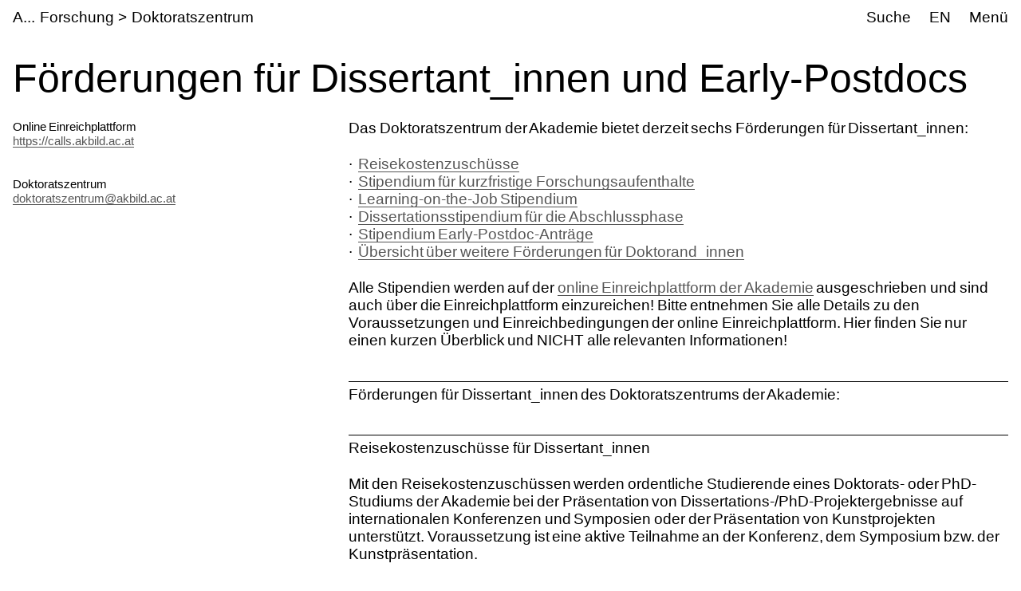

--- FILE ---
content_type: text/html;charset=utf-8
request_url: https://www.akbild.ac.at/de/forschung/doktoratszentrum/foerderungen-fuer-dissertant_innen-und-early-postdocs
body_size: 24617
content:
<!DOCTYPE html>
<html lang="de">
  <head>
    
    <meta name="format-detection" content="telephone=no">
    <meta name="viewport" content="width=device-width, initial-scale=1">

    

    <link rel="apple-touch-icon" sizes="180x180" href="https://www.akbild.ac.at/++theme++akbild.theme/favicon/apple-touch-icon.png">
    <link rel="icon" type="image/png" sizes="32x32" href="https://www.akbild.ac.at/++theme++akbild.theme/favicon/favicon-32x32.png">
    <link rel="icon" type="image/png" sizes="16x16" href="https://www.akbild.ac.at/++theme++akbild.theme/favicon/favicon-16x16.png">
    <link rel="manifest" href="https://www.akbild.ac.at/++theme++akbild.theme/favicon/site.webmanifest">
    <link rel="mask-icon" href="https://www.akbild.ac.at/++theme++akbild.theme/favicon/safari-pinned-tab.svg" color="#000000">
    <link rel="shortcut icon" href="https://www.akbild.ac.at/++theme++akbild.theme/favicon/favicon.ico">
    <meta name="msapplication-TileColor" content="#ffffff">
    <meta name="msapplication-config" content="https://www.akbild.ac.at/++theme++akbild.theme/favicon/browserconfig.xml">
    <meta name="theme-color" content="#ffffff">


    <title>F&#246;rderungen f&#252;r Dissertant_innen und Early-Postdocs &#8211; A...kademie der bildenden K&#252;nste Wien</title>

    <link data-bundle="easyform" href="https://www.akbild.ac.at/++webresource++b6e63fde-4269-5984-a67a-480840700e9a/++resource++easyform.css" media="all" rel="stylesheet" type="text/css">
<link data-bundle="easynewsletter" href="https://www.akbild.ac.at/++webresource++5731f16f-441e-5c90-bab4-14d3611d2d11/++plone++easynewsletter/easynewsletter.css" media="all" rel="stylesheet" type="text/css">
<link data-bundle="mosaic-css" href="https://www.akbild.ac.at/++webresource++5411e25a-bb6c-52c9-9764-e193dd1bdeb9/++plone++mosaic/mosaic.min.css" media="all" rel="stylesheet" type="text/css">
<link data-bundle="multilingual" href="https://www.akbild.ac.at/++webresource++f30a16e6-dac4-5f5f-a036-b24364abdfc8/++resource++plone.app.multilingual.stylesheet/multilingual.css" media="all" rel="stylesheet" type="text/css">
<link data-bundle="plone-fullscreen" href="https://www.akbild.ac.at/++webresource++ac83a459-aa2c-5a45-80a9-9d3e95ae0847/++plone++static/plone-fullscreen/fullscreen.css" media="all" rel="stylesheet" type="text/css">
<link data-bundle="diazo" href="https://www.akbild.ac.at/++webresource++a2c8c507-2ecd-5b78-b289-b0875d66a3a9//++theme++akbild.theme/styles/theme.min.css" media="all" rel="stylesheet" type="text/css">
    <script data-bundle="collectionfilter-bundle" integrity="sha384-G96E8rSaSCb3q80fpWgtUqPhXxaBs0bVAGWdjODpcqCrs7nT1W1dzW+uVh7Xjuix" src="https://www.akbild.ac.at/++webresource++d9ee3239-b605-576e-9578-88c1f7b95137/++plone++collectionfilter/collectionfilter-remote.min.js"></script>
<script data-bundle="plone-fullscreen" integrity="sha384-yAbXscL0aoE/0AkFhaGNz6d74lDy9Cz7PXfkWNqRnFm0/ewX0uoBBoyPBU5qW7Nr" src="https://www.akbild.ac.at/++webresource++6aa4c841-faf5-51e8-8109-90bd97e7aa07/++plone++static/plone-fullscreen/fullscreen.js"></script>
<script data-bundle="plone" integrity="sha384-6Wh7fW8sei4bJMY3a6PIfr5jae6gj9dIadjpiDZBJsr9pJ5gW0bsg0IzoolcL3H0" src="https://www.akbild.ac.at/++webresource++cff93eba-89cf-5661-8beb-464cc1d0cbc7/++plone++static/bundle-plone/bundle.min.js"></script>
<script data-bundle="diazo" integrity="sha384-vyoEn+BTqpKMH2d/hA+wtCtnwZl9Jv2FPaWblZ9nUTVzNM6fywyeIiQkCv76bIb8" src="https://www.akbild.ac.at/++webresource++5f7a77ae-2499-55d3-8b26-fc7c8c536baf//++theme++akbild.theme/js/theme.js"></script>
    
  <link href="https://www.akbild.ac.at/de/@@search" rel="search" title="Website durchsuchen">


    
    

    
    <link href="https://www.akbild.ac.at/de" rel="home" title="Front page">
    <link href="https://www.akbild.ac.at/de/sitemap" rel="contents" title="&#220;bersicht">
  
    

        <link rel="canonical" href="https://www.akbild.ac.at/de/forschung/doktoratszentrum/foerderungen-fuer-dissertant_innen-und-early-postdocs">
    <meta name="twitter:card" content="summary">
<meta property="og:site_name" content="Akademie der bildenden K&#252;nste Wien">
<meta property="og:title" content="F&#246;rderungen f&#252;r Dissertant_innen und Early-Postdocs">
<meta property="og:type" content="website">
<meta property="og:description" content="">
<meta property="og:url" content="https://www.akbild.ac.at/de/forschung/doktoratszentrum/foerderungen-fuer-dissertant_innen-und-early-postdocs">
<meta property="og:image" content="https://www.akbild.ac.at/@@site-logo/favicon.ico">
<meta property="og:image:type" content="image/x-icon">


    <meta name="generator" content="Plone - http://plone.org">
  </head>
  <body id="visual-portal-wrapper" class="col-content frontend icons-on no-portlet-columns orgunit-academy pat-markspeciallinks portaltype-document section-forschung site-de subsection-doktoratszentrum subsection-doktoratszentrum-foerderungen-fuer-dissertant_innen-und-early-postdocs template-layout_view thumbs-on userrole-anonymous viewpermission-view layout-akbild-page mosaic-grid" data-base-url="https://www.akbild.ac.at/de/forschung/doktoratszentrum/foerderungen-fuer-dissertant_innen-und-early-postdocs" data-view-url="https://www.akbild.ac.at/de/forschung/doktoratszentrum/foerderungen-fuer-dissertant_innen-und-early-postdocs" data-portal-url="https://www.akbild.ac.at" data-i18ncatalogurl="https://www.akbild.ac.at/plonejsi18n" data-pat-markspeciallinks='{"external_links_open_new_window": true, "mark_special_links": false}' data-pat-pickadate='{"date": {"selectYears": 200}, "time": {"interval": 5 } }' data-pat-plone-modal='{"actionOptions": {"displayInModal": false}}'>
    

    <div class="outer-wrapper">
      <a class="skip-to-link visually-hidden-focusable" href="#content">Skip to main content</a>
      
        
    
      <header class="header container-fluid" id="portal-top">
        <div class="row" id="portal-header">
          <div class="col header-breadcrumbs">
            
    <a class="logo" id="portal-logo" href="https://www.akbild.ac.at/de">
        <span class="logo-a">A</span><span class="logo-rest">kademie der bildenden K&#252;nste Wien</span>
    </a>

            
<nav id="portal-breadcrumbs" aria-label="breadcrumb">
    <ol class="breadcrumb">
      
      <li class="breadcrumb-item"><a class="nav-link" href="https://www.akbild.ac.at/de/forschung">Forschung</a></li>
      
      
      <li class="breadcrumb-item"><a class="nav-link" href="https://www.akbild.ac.at/de/forschung/doktoratszentrum">Doktoratszentrum</a></li>
      
      
      
      <li class="breadcrumb-item active" aria-current="page">F&#246;rderungen f&#252;r Dissertant_innen und Early-Postdocs</li>
      
    </ol>
</nav>

          </div>
            

  <nav class="col-auto akbild-navigationmarker header-nav" id="portal-globalnav-wrapper">

    <ul class="nav">
      <li class="nav-item d-none d-sm-block">
        <a class="nav-link" href="https://www.akbild.ac.at/de/search">Suche</a>

      </li>
      <li class="nav-item d-none d-sm-block">
        
<ul class="languageselector">
    
    <li class="currentLanguage language-de">
        <a href="https://www.akbild.ac.at/@@multilingual-selector/8720bf8c194c477eb9fc1aa62740f19c/de?set_language=de" title="Deutsch">DE</a>
    </li>
    
    <li class="language-en">
        <a href="https://www.akbild.ac.at/@@multilingual-selector/8720bf8c194c477eb9fc1aa62740f19c/en?set_language=en" title="English">EN</a>
    </li>
    
</ul>

      </li>
      <li class="nav-item">
          <button class="nav-link" type="button" data-bs-toggle="offcanvas" data-bs-target="#menu" aria-controls="menu">Men&#252;</button>
      </li>
    </ul>

    <div id="menu" class="offcanvas offcanvas-end container-fluid" tabindex="-1" aria-label="Men&#252;">

      <div class="row">
        <div class="col">
            <div class="offcanvas-header">
                <div>
                  <button hidden="hidden" class="collapse-dropdown" id="quicklinks-toggle" type="button" data-bs-toggle="collapse" data-bs-target="#quicklinks" aria-expanded="false" aria-controls="quicklinks"></button>
                  <div class="collapse" id="quicklinks" aria-labelledby="quicklinks-toggle">
                  </div>
                </div>
                <button class="btn-close" type="button" data-bs-dismiss="offcanvas" aria-label="Schlie&#223;en" title="Schlie&#223;en"></button>
            </div>
            <div class="offcanvas-body">
              <div class="d-flex justify-content-end mb-1">
                  <button class="collapse-all" type="button" data-target=".nav-global-collapse" aria-expanded="false" data-label-collapsed="Alles aufklappen" data-label-expanded="Alles zuklappen"></button>
              </div>
              <ul class="nav nav-global" id="portal-globalnav">
                <li data-id="universitaet" class="has_subtree nav-item"><div class="row"><div class="nav-global-col-left">
            <button class="nav-link" type="button" data-bs-toggle="collapse" data-bs-target="#navitem-universitaet" aria-expanded="false" aria-controls="navitem-universitaet">                Universit&#228;t            </button>
        </div><div class="collapse nav-global-collapse nav-global-col-right" id="navitem-universitaet" data-bs-target="#navitem-universitaet"><ul class="nav"><li data-id="mission-statement" class="nav-item"><a href="https://www.akbild.ac.at/de/universitaet/mission-statement" class="state-published nav-link">Mission Statement</a></li><li data-id="geschichte" class="nav-item"><a href="https://www.akbild.ac.at/de/universitaet/geschichte" class="state-published nav-link">Geschichte</a></li><li data-id="ehrenmitglieder" class="nav-item"><a href="https://www.akbild.ac.at/de/universitaet/ehrenmitglieder" class="state-published nav-link">Ehrenmitglieder</a></li><li data-id="standorte" class="nav-item"><a href="https://www.akbild.ac.at/de/universitaet/standorte" class="state-published nav-link">Standorte</a></li><li data-id="rektorat" class="has_subtree nav-item"><div class="row"><div class="nav-global-col-left">
            <button class="nav-link" type="button" data-bs-toggle="collapse" data-bs-target="#navitem-619f5465699faf3d83f597da818d07a4" aria-expanded="false" aria-controls="navitem-619f5465699faf3d83f597da818d07a4">                Rektorat            </button>
        </div><div class="collapse nav-global-collapse nav-global-col-right" id="navitem-619f5465699faf3d83f597da818d07a4" data-bs-target="#navitem-619f5465699faf3d83f597da818d07a4"><ul class="nav"><li data-id="aufgaben-des-rektorats" class="nav-item"><a href="https://www.akbild.ac.at/de/universitaet/rektorat/aufgaben-des-rektorats" class="state-published nav-link">Aufgaben des Rektorats</a></li><li data-id="rektor" class="nav-item"><a href="https://www.akbild.ac.at/de/universitaet/rektorat/rektor" class="state-published nav-link">Rektor</a></li><li data-id="vizerektorin-fuer-kunst-und-lehre" class="nav-item"><a href="https://www.akbild.ac.at/de/universitaet/rektorat/vizerektorin-fuer-kunst-und-lehre" class="state-published nav-link">Vizerektorin f&#252;r Kunst und Lehre</a></li><li data-id="vizerektor-fuer-infrastruktur-und-nachhaltigkeit" class="nav-item"><a href="https://www.akbild.ac.at/de/universitaet/rektorat/vizerektor-fuer-infrastruktur-und-nachhaltigkeit" class="state-published nav-link">Vizerektor f&#252;r Infrastruktur und Nachhaltigkeit</a></li></ul></div></div></li><li data-id="universitaetsrat" class="nav-item"><a href="https://www.akbild.ac.at/de/universitaet/universitaetsrat" class="state-published nav-link">Universit&#228;tsrat</a></li><li data-id="senat" class="has_subtree nav-item"><div class="row"><div class="nav-global-col-left">
            <button class="nav-link" type="button" data-bs-toggle="collapse" data-bs-target="#navitem-a76b37d307b1bb876a0ad3c604cd3e11" aria-expanded="false" aria-controls="navitem-a76b37d307b1bb876a0ad3c604cd3e11">                Senat            </button>
        </div><div class="collapse nav-global-collapse nav-global-col-right" id="navitem-a76b37d307b1bb876a0ad3c604cd3e11" data-bs-target="#navitem-a76b37d307b1bb876a0ad3c604cd3e11"><ul class="nav"><li data-id="senatsmitglieder" class="nav-item"><a href="https://www.akbild.ac.at/de/universitaet/senat/senatsmitglieder" class="state-published nav-link">Senatsmitglieder</a></li><li data-id="geschaeftsordnung-des-senats" class="nav-item"><a href="https://www.akbild.ac.at/de/universitaet/senat/geschaeftsordnung-des-senats" class="state-published nav-link">Gesch&#228;ftsordnung des Senats</a></li><li data-id="sitzungen-tagesordnung" class="nav-item"><a href="https://www.akbild.ac.at/de/universitaet/senat/sitzungen-tagesordnung" class="state-published nav-link">Sitzungen (Tagesordnung)</a></li><li data-id="termine" class="nav-item"><a href="https://www.akbild.ac.at/de/universitaet/senat/termine" class="state-published nav-link">Termine</a></li><li data-id="curricular-kommissionen" class="nav-item"><a href="https://www.akbild.ac.at/de/universitaet/senat/curricular-kommissionen" class="state-published nav-link">Curricula-Kommissionen</a></li><li data-id="ueber-den-senat" class="nav-item"><a href="https://www.akbild.ac.at/de/universitaet/senat/ueber-den-senat" class="state-published nav-link">&#220;ber den Senat</a></li></ul></div></div></li><li data-id="schiedskommission" class="nav-item"><a href="https://www.akbild.ac.at/de/universitaet/schiedskommission" class="state-published nav-link">Schiedskommission</a></li><li data-id="verwaltungsabteilungen" class="has_subtree nav-item"><div class="row"><div class="nav-global-col-left">
            <button class="nav-link" type="button" data-bs-toggle="collapse" data-bs-target="#navitem-e327501bf9100c902e72f417ed605dbc" aria-expanded="false" aria-controls="navitem-e327501bf9100c902e72f417ed605dbc">                Verwaltungsabteilungen            </button>
        </div><div class="collapse nav-global-collapse nav-global-col-right" id="navitem-e327501bf9100c902e72f417ed605dbc" data-bs-target="#navitem-e327501bf9100c902e72f417ed605dbc"><ul class="nav"><li data-id="gebaude-technik-beschaffung" class="nav-item"><a href="https://www.akbild.ac.at/de/universitaet/verwaltungsabteilungen/gebaude-technik-beschaffung" class="state-published nav-link">Geb&#228;ude Technik Beschaffung</a></li><li data-id="international-office" class="nav-item"><a href="https://www.akbild.ac.at/de/universitaet/verwaltungsabteilungen/international-office" class="state-published nav-link">International Office | Global Engagement</a></li><li data-id="kunst-forschung-support" class="nav-item"><a href="https://www.akbild.ac.at/de/universitaet/verwaltungsabteilungen/kunst-forschung-support" class="state-published nav-link">Kunst | Forschung | Support</a></li><li data-id="koordinationsstelle-frauenfoerderung-geschlechterforschung-diversitaet" class="nav-item"><a href="https://www.akbild.ac.at/de/universitaet/verwaltungsabteilungen/koordinationsstelle-frauenfoerderung-geschlechterforschung-diversitaet" class="state-published nav-link">Koordinationsstelle Frauenf&#246;rderung | Geschlechterforschung | Diversit&#228;t</a></li><li data-id="offentlichkeitsarbeit" class="nav-item"><a href="https://www.akbild.ac.at/de/universitaet/verwaltungsabteilungen/offentlichkeitsarbeit" class="state-published nav-link">&#214;ffentlichkeitsarbeit</a></li><li data-id="qualitaetsentwicklung" class="nav-item"><a href="https://www.akbild.ac.at/de/universitaet/verwaltungsabteilungen/qualitaetsentwicklung" class="state-published nav-link">Qualit&#228;tsentwicklung</a></li><li data-id="finanzwesen" class="nav-item"><a href="https://www.akbild.ac.at/de/universitaet/verwaltungsabteilungen/finanzwesen" class="state-published nav-link">Finanzwesen</a></li><li data-id="rechts-und-personalabteilung" class="nav-item"><a href="https://www.akbild.ac.at/de/universitaet/verwaltungsabteilungen/rechts-und-personalabteilung" class="state-published nav-link">Personalverwaltung und Recht</a></li><li data-id="studien-und-pruefungsabteilung" class="nav-item"><a href="https://www.akbild.ac.at/de/universitaet/verwaltungsabteilungen/studien-und-pruefungsabteilung" class="state-published nav-link">Studien- und Pr&#252;fungsabteilung</a></li><li data-id="zentraler-informatikdienst" class="nav-item"><a href="https://www.akbild.ac.at/de/universitaet/verwaltungsabteilungen/zentraler-informatikdienst" class="state-published nav-link">Zentraler Informatikdienst</a></li></ul></div></div></li><li data-id="interessensvertretungen" class="has_subtree nav-item"><div class="row"><div class="nav-global-col-left">
            <button class="nav-link" type="button" data-bs-toggle="collapse" data-bs-target="#navitem-2793701351704bf0be872317cc059966" aria-expanded="false" aria-controls="navitem-2793701351704bf0be872317cc059966">                Interessensvertretungen            </button>
        </div><div class="collapse nav-global-collapse nav-global-col-right" id="navitem-2793701351704bf0be872317cc059966" data-bs-target="#navitem-2793701351704bf0be872317cc059966"><ul class="nav"><li data-id="betriebsrat" class="has_subtree nav-item"><div class="row"><div class="nav-global-col-left">
            <button class="nav-link" type="button" data-bs-toggle="collapse" data-bs-target="#navitem-bce7725715ae8bc1ce2ad7844972e6b6" aria-expanded="false" aria-controls="navitem-bce7725715ae8bc1ce2ad7844972e6b6">                Betriebsrat            </button>
        </div><div class="collapse nav-global-collapse nav-global-col-right" id="navitem-bce7725715ae8bc1ce2ad7844972e6b6" data-bs-target="#navitem-bce7725715ae8bc1ce2ad7844972e6b6"><ul class="nav"><li data-id="aufgaben-des-betriebsrats" class="nav-item"><a href="https://www.akbild.ac.at/de/universitaet/interessensvertretungen/betriebsrat/aufgaben-des-betriebsrats" class="state-published nav-link">Aufgaben des Betriebsrates</a></li><li data-id="kunstlerisch-wissenschaftliches-personal" class="nav-item"><a href="https://www.akbild.ac.at/de/universitaet/interessensvertretungen/betriebsrat/kunstlerisch-wissenschaftliches-personal" class="state-published nav-link">K&#252;nstlerisch-wissenschaftliches Personal</a></li><li data-id="allgemeines-universitaetspersonal" class="nav-item"><a href="https://www.akbild.ac.at/de/universitaet/interessensvertretungen/betriebsrat/allgemeines-universitaetspersonal" class="state-published nav-link">Allgemeines Universit&#228;tspersonal</a></li></ul></div></div></li><li data-id="behindertenvertretung" class="nav-item"><a href="https://www.akbild.ac.at/de/universitaet/interessensvertretungen/behindertenvertretung" class="state-published nav-link">Behindertenvertretung</a></li></ul></div></div></li><li data-id="Satzung" class="has_subtree nav-item"><div class="row"><div class="nav-global-col-left">
            <button class="nav-link" type="button" data-bs-toggle="collapse" data-bs-target="#navitem-ee961d58e033f7a5591840942575dd3a" aria-expanded="false" aria-controls="navitem-ee961d58e033f7a5591840942575dd3a">                Satzung            </button>
        </div><div class="collapse nav-global-collapse nav-global-col-right" id="navitem-ee961d58e033f7a5591840942575dd3a" data-bs-target="#navitem-ee961d58e033f7a5591840942575dd3a"><ul class="nav"><li data-id="inhalt" class="nav-item"><a href="https://www.akbild.ac.at/de/universitaet/Satzung/inhalt" class="state-published nav-link">Inhalt</a></li></ul></div></div></li><li data-id="dokumente" class="has_subtree nav-item"><div class="row"><div class="nav-global-col-left">
            <button class="nav-link" type="button" data-bs-toggle="collapse" data-bs-target="#navitem-71fd24a26ccf95aeae422c8ee8d8aa42" aria-expanded="false" aria-controls="navitem-71fd24a26ccf95aeae422c8ee8d8aa42">                Strategische Dokumente            </button>
        </div><div class="collapse nav-global-collapse nav-global-col-right" id="navitem-71fd24a26ccf95aeae422c8ee8d8aa42" data-bs-target="#navitem-71fd24a26ccf95aeae422c8ee8d8aa42"><ul class="nav"><li data-id="entwicklungsplan" class="nav-item"><a href="https://www.akbild.ac.at/de/universitaet/dokumente/entwicklungsplan" class="state-published nav-link">Entwicklungsplan</a></li><li data-id="leistungsvereinbarung" class="nav-item"><a href="https://www.akbild.ac.at/de/universitaet/dokumente/leistungsvereinbarung" class="state-published nav-link">Leistungsvereinbarung</a></li><li data-id="wissensbilanz" class="has_subtree nav-item"><div class="row"><div class="nav-global-col-left">
            <button class="nav-link" type="button" data-bs-toggle="collapse" data-bs-target="#navitem-7c87f8fef1bc20026b6c3c807f77f34f" aria-expanded="false" aria-controls="navitem-7c87f8fef1bc20026b6c3c807f77f34f">                Wissensbilanz            </button>
        </div><div class="collapse nav-global-collapse nav-global-col-right" id="navitem-7c87f8fef1bc20026b6c3c807f77f34f" data-bs-target="#navitem-7c87f8fef1bc20026b6c3c807f77f34f"><ul class="nav"><li data-id="jaehrliche-wissensbilanzen" class="nav-item"><a href="https://www.akbild.ac.at/de/universitaet/dokumente/wissensbilanz/jaehrliche-wissensbilanzen" class="state-published nav-link">J&#228;hrliche Wissensbilanzen</a></li><li data-id="bibliografische-nachweise" class="nav-item"><a href="https://www.akbild.ac.at/de/universitaet/dokumente/wissensbilanz/bibliografische-nachweise" class="state-published nav-link">Bibliografische Nachweise</a></li></ul></div></div></li><li data-id="nachhaltigkeitsstrategie" class="nav-item"><a href="https://www.akbild.ac.at/de/universitaet/dokumente/nachhaltigkeitsstrategie" class="state-published nav-link">Nachhaltigkeitsstrategie</a></li><li data-id="digitalisierungsstrategie" class="nav-item"><a href="https://www.akbild.ac.at/de/universitaet/dokumente/digitalisierungsstrategie" class="state-published nav-link">Digitalisierungsstrategie</a></li><li data-id="internationalisierungsstrategie" class="nav-item"><a href="https://www.akbild.ac.at/de/universitaet/dokumente/internationalisierungsstrategie" class="state-published nav-link">Internationalisierungsstrategie</a></li><li data-id="organisationsplan" class="nav-item"><a href="https://www.akbild.ac.at/de/universitaet/dokumente/organisationsplan" class="state-published nav-link">Organisationsplan</a></li><li data-id="rechnungsabschluss" class="nav-item"><a href="https://www.akbild.ac.at/de/universitaet/dokumente/rechnungsabschluss" class="state-published nav-link">Rechnungsabschluss</a></li><li data-id="public-corporate-governance-kodex" class="nav-item"><a href="https://www.akbild.ac.at/de/universitaet/dokumente/public-corporate-governance-kodex" class="state-published nav-link">Public Corporate Governance Kodex</a></li></ul></div></div></li><li data-id="richtlinien" class="nav-item"><a href="https://www.akbild.ac.at/de/universitaet/richtlinien" class="state-published nav-link">Richtlinien</a></li><li data-id="code-of-conduct" class="nav-item"><a href="https://www.akbild.ac.at/de/universitaet/code-of-conduct" class="state-published nav-link">Code of Conduct</a></li><li data-id="qualitaetsentwicklung" class="has_subtree nav-item"><div class="row"><div class="nav-global-col-left">
            <button class="nav-link" type="button" data-bs-toggle="collapse" data-bs-target="#navitem-5365f40a3c0bf561ae3dd1202ade8e52" aria-expanded="false" aria-controls="navitem-5365f40a3c0bf561ae3dd1202ade8e52">                Qualit&#228;tsentwicklung            </button>
        </div><div class="collapse nav-global-collapse nav-global-col-right" id="navitem-5365f40a3c0bf561ae3dd1202ade8e52" data-bs-target="#navitem-5365f40a3c0bf561ae3dd1202ade8e52"><ul class="nav"><li data-id="selbstverstaendnis" class="nav-item"><a href="https://www.akbild.ac.at/de/universitaet/qualitaetsentwicklung/selbstverstaendnis" class="state-published nav-link">Selbstverst&#228;ndnis</a></li><li data-id="chancen" class="nav-item"><a href="https://www.akbild.ac.at/de/universitaet/qualitaetsentwicklung/chancen" class="state-published nav-link">Chancenmonitor</a></li><li data-id="lv-feedback" class="nav-item"><a href="https://www.akbild.ac.at/de/universitaet/qualitaetsentwicklung/lv-feedback" class="state-published nav-link">LV-Feedback</a></li><li data-id="curriculaentwicklung" class="nav-item"><a href="https://www.akbild.ac.at/de/universitaet/qualitaetsentwicklung/curriculaentwicklung" class="state-published nav-link">Weiterentwicklung von Studienpl&#228;nen</a></li><li data-id="studierbarkeit" class="nav-item"><a href="https://www.akbild.ac.at/de/universitaet/qualitaetsentwicklung/studierbarkeit" class="state-published nav-link">Fokus Studierbarkeit</a></li><li data-id="studienabschluss-befragung" class="nav-item"><a href="https://www.akbild.ac.at/de/universitaet/qualitaetsentwicklung/studienabschluss-befragung" class="state-published nav-link">Studienabschluss-Befragung</a></li><li data-id="uebergang-studium-beruf" class="nav-item"><a href="https://www.akbild.ac.at/de/universitaet/qualitaetsentwicklung/uebergang-studium-beruf" class="state-published nav-link">&#220;bergang Studium / Beruf</a></li><li data-id="review-akbild" class="nav-item"><a href="https://www.akbild.ac.at/de/universitaet/qualitaetsentwicklung/review-akbild" class="state-published nav-link">Review Akbild</a></li><li data-id="audit" class="nav-item"><a href="https://www.akbild.ac.at/de/universitaet/qualitaetsentwicklung/audit" class="state-published nav-link">Audit</a></li><li data-id="abgeschlossene-projekte" class="nav-item"><a href="https://www.akbild.ac.at/de/universitaet/qualitaetsentwicklung/abgeschlossene-projekte" class="state-published nav-link">Abgeschlossene Projekte</a></li></ul></div></div></li><li data-id="internationales" class="has_subtree nav-item"><div class="row"><div class="nav-global-col-left">
            <button class="nav-link" type="button" data-bs-toggle="collapse" data-bs-target="#navitem-fb50c5ef7146df58d43e7927aec847e2" aria-expanded="false" aria-controls="navitem-fb50c5ef7146df58d43e7927aec847e2">                Internationales            </button>
        </div><div class="collapse nav-global-collapse nav-global-col-right" id="navitem-fb50c5ef7146df58d43e7927aec847e2" data-bs-target="#navitem-fb50c5ef7146df58d43e7927aec847e2"><ul class="nav"><li data-id="outgoing-mobilitaet-studieren-und-arbeiten-im-ausland" class="has_subtree nav-item"><div class="row"><div class="nav-global-col-left">
            <button class="nav-link" type="button" data-bs-toggle="collapse" data-bs-target="#navitem-b4773ed7c44ed21e3bc5c7fad86e1f93" aria-expanded="false" aria-controls="navitem-b4773ed7c44ed21e3bc5c7fad86e1f93">                Outgoing Mobilit&#228;t | Studieren und Arbeiten im Ausland            </button>
        </div><div class="collapse nav-global-collapse nav-global-col-right" id="navitem-b4773ed7c44ed21e3bc5c7fad86e1f93" data-bs-target="#navitem-b4773ed7c44ed21e3bc5c7fad86e1f93"><ul class="nav"><li data-id="austauschstudium-im-ausland" class="has_subtree nav-item"><div class="row"><div class="nav-global-col-left">
            <button class="nav-link" type="button" data-bs-toggle="collapse" data-bs-target="#navitem-859dea93ec38a25771df7549a6111da9" aria-expanded="false" aria-controls="navitem-859dea93ec38a25771df7549a6111da9">                Austauschstudium im Ausland            </button>
        </div><div class="collapse nav-global-collapse nav-global-col-right" id="navitem-859dea93ec38a25771df7549a6111da9" data-bs-target="#navitem-859dea93ec38a25771df7549a6111da9"><ul class="nav"><li data-id="vorbereitende-informationen" class="nav-item"><a href="https://www.akbild.ac.at/de/universitaet/internationales/outgoing-mobilitaet-studieren-und-arbeiten-im-ausland/austauschstudium-im-ausland/vorbereitende-informationen" class="state-published nav-link">Vorbereitende Informationen</a></li><li data-id="finanzierung" class="nav-item"><a href="https://www.akbild.ac.at/de/universitaet/internationales/outgoing-mobilitaet-studieren-und-arbeiten-im-ausland/austauschstudium-im-ausland/finanzierung" class="state-published nav-link">Finanzierung</a></li><li data-id="outgoing-bewerbung" class="nav-item"><a href="https://www.akbild.ac.at/de/universitaet/internationales/outgoing-mobilitaet-studieren-und-arbeiten-im-ausland/austauschstudium-im-ausland/outgoing-bewerbung" class="state-published nav-link">Outgoing Bewerbung</a></li><li data-id="waehrend-der-mobilitaet" class="nav-item"><a href="https://www.akbild.ac.at/de/universitaet/internationales/outgoing-mobilitaet-studieren-und-arbeiten-im-ausland/austauschstudium-im-ausland/waehrend-der-mobilitaet" class="state-published nav-link">W&#228;hrend der Mobilit&#228;t</a></li><li data-id="nach-der-mobilitaet" class="nav-item"><a href="https://www.akbild.ac.at/de/universitaet/internationales/outgoing-mobilitaet-studieren-und-arbeiten-im-ausland/austauschstudium-im-ausland/nach-der-mobilitaet" class="state-published nav-link">Nach der Mobilit&#228;t</a></li></ul></div></div></li><li data-id="auslandsaufenthalt-selbst-organisiert" class="nav-item"><a href="https://www.akbild.ac.at/de/universitaet/internationales/outgoing-mobilitaet-studieren-und-arbeiten-im-ausland/auslandsaufenthalt-selbst-organisiert" class="state-published nav-link">Auslandsaufenthalt selbst organisiert</a></li><li data-id="erasmus-praktikum-im-ausland" class="has_subtree nav-item"><div class="row"><div class="nav-global-col-left">
            <button class="nav-link" type="button" data-bs-toggle="collapse" data-bs-target="#navitem-1165022bde2d6110055f4fa2c7403e99" aria-expanded="false" aria-controls="navitem-1165022bde2d6110055f4fa2c7403e99">                Erasmus Praktikum im Ausland            </button>
        </div><div class="collapse nav-global-collapse nav-global-col-right" id="navitem-1165022bde2d6110055f4fa2c7403e99" data-bs-target="#navitem-1165022bde2d6110055f4fa2c7403e99"><ul class="nav"><li data-id="copy_of_vorbereitende-informationen" class="nav-item"><a href="https://www.akbild.ac.at/de/universitaet/internationales/outgoing-mobilitaet-studieren-und-arbeiten-im-ausland/erasmus-praktikum-im-ausland/copy_of_vorbereitende-informationen" class="state-published nav-link">Vorbereitende Informationen</a></li><li data-id="bewerbung" class="nav-item"><a href="https://www.akbild.ac.at/de/universitaet/internationales/outgoing-mobilitaet-studieren-und-arbeiten-im-ausland/erasmus-praktikum-im-ausland/bewerbung" class="state-published nav-link">Bewerbung</a></li><li data-id="nach-dem-aufenthalt" class="nav-item"><a href="https://www.akbild.ac.at/de/universitaet/internationales/outgoing-mobilitaet-studieren-und-arbeiten-im-ausland/erasmus-praktikum-im-ausland/nach-dem-aufenthalt" class="state-published nav-link">Nach dem Aufenthalt</a></li></ul></div></div></li></ul></div></div></li><li data-id="incoming-mobilitaet-an-der-akademie-studieren" class="has_subtree nav-item"><div class="row"><div class="nav-global-col-left">
            <button class="nav-link" type="button" data-bs-toggle="collapse" data-bs-target="#navitem-1688fa30402f45451bd5abda6dd223c0" aria-expanded="false" aria-controls="navitem-1688fa30402f45451bd5abda6dd223c0">                Incoming Mobilit&#228;t | An der Akademie studieren            </button>
        </div><div class="collapse nav-global-collapse nav-global-col-right" id="navitem-1688fa30402f45451bd5abda6dd223c0" data-bs-target="#navitem-1688fa30402f45451bd5abda6dd223c0"><ul class="nav"><li data-id="austauschstudium-an-der-akademie" class="has_subtree nav-item"><div class="row"><div class="nav-global-col-left">
            <button class="nav-link" type="button" data-bs-toggle="collapse" data-bs-target="#navitem-e35fc096f38a49e4e0de5a544a9bd00a" aria-expanded="false" aria-controls="navitem-e35fc096f38a49e4e0de5a544a9bd00a">                Austauschstudium an der Akademie            </button>
        </div><div class="collapse nav-global-collapse nav-global-col-right" id="navitem-e35fc096f38a49e4e0de5a544a9bd00a" data-bs-target="#navitem-e35fc096f38a49e4e0de5a544a9bd00a"><ul class="nav"><li data-id="allgemeine-hinweise" class="nav-item"><a href="https://www.akbild.ac.at/de/universitaet/internationales/incoming-mobilitaet-an-der-akademie-studieren/austauschstudium-an-der-akademie/allgemeine-hinweise" class="state-published nav-link">Allgemeine Hinweise</a></li><li data-id="bewerbung" class="nav-item"><a href="https://www.akbild.ac.at/de/universitaet/internationales/incoming-mobilitaet-an-der-akademie-studieren/austauschstudium-an-der-akademie/bewerbung" class="state-published nav-link">Bewerbung</a></li><li data-id="vor-dem-aufenthalt" class="nav-item"><a href="https://www.akbild.ac.at/de/universitaet/internationales/incoming-mobilitaet-an-der-akademie-studieren/austauschstudium-an-der-akademie/vor-dem-aufenthalt" class="state-published nav-link">Vor dem Aufenthalt</a></li><li data-id="willkommen-in-wien" class="nav-item"><a href="https://www.akbild.ac.at/de/universitaet/internationales/incoming-mobilitaet-an-der-akademie-studieren/austauschstudium-an-der-akademie/willkommen-in-wien" class="state-published nav-link">Willkommen in Wien!</a></li></ul></div></div></li><li data-id="praktikumsaufenthalte-an-der-akademie" class="nav-item"><a href="https://www.akbild.ac.at/de/universitaet/internationales/incoming-mobilitaet-an-der-akademie-studieren/praktikumsaufenthalte-an-der-akademie" class="state-published nav-link">Praktikumsaufenthalte an der Akademie</a></li><li data-id="mit-asa-an-die-akademie" class="nav-item"><a href="https://www.akbild.ac.at/de/universitaet/internationales/incoming-mobilitaet-an-der-akademie-studieren/mit-asa-an-die-akademie" class="state-published nav-link">Mit ASA an die Akademie</a></li></ul></div></div></li><li data-id="mitarbeiter_innenmobilitaet" class="has_subtree nav-item"><div class="row"><div class="nav-global-col-left">
            <button class="nav-link" type="button" data-bs-toggle="collapse" data-bs-target="#navitem-ed3de5f41a5dc91a268cb499d1d1be0b" aria-expanded="false" aria-controls="navitem-ed3de5f41a5dc91a268cb499d1d1be0b">                Mitarbeiter_innenmobilit&#228;t            </button>
        </div><div class="collapse nav-global-collapse nav-global-col-right" id="navitem-ed3de5f41a5dc91a268cb499d1d1be0b" data-bs-target="#navitem-ed3de5f41a5dc91a268cb499d1d1be0b"><ul class="nav"><li data-id="outgoings" class="has_subtree nav-item"><div class="row"><div class="nav-global-col-left">
            <button class="nav-link" type="button" data-bs-toggle="collapse" data-bs-target="#navitem-992e70f660bc423a8ff0731d5337efb7" aria-expanded="false" aria-controls="navitem-992e70f660bc423a8ff0731d5337efb7">                Outgoings            </button>
        </div><div class="collapse nav-global-collapse nav-global-col-right" id="navitem-992e70f660bc423a8ff0731d5337efb7" data-bs-target="#navitem-992e70f660bc423a8ff0731d5337efb7"><ul class="nav"><li data-id="allgemeines" class="nav-item"><a href="https://www.akbild.ac.at/de/universitaet/internationales/mitarbeiter_innenmobilitaet/outgoings/allgemeines" class="state-published nav-link">Allgemeines</a></li><li data-id="kuenstlerisch-wissenschaftliches-personal" class="nav-item"><a href="https://www.akbild.ac.at/de/universitaet/internationales/mitarbeiter_innenmobilitaet/outgoings/kuenstlerisch-wissenschaftliches-personal" class="state-published nav-link">K&#252;nstlerisch-wissenschaftliches Personal</a></li><li data-id="allgemeines-personal" class="nav-item"><a href="https://www.akbild.ac.at/de/universitaet/internationales/mitarbeiter_innenmobilitaet/outgoings/allgemeines-personal" class="state-published nav-link">Allgemeines Personal</a></li></ul></div></div></li><li data-id="incomings" class="nav-item"><a href="https://www.akbild.ac.at/de/universitaet/internationales/mitarbeiter_innenmobilitaet/incomings" class="state-published nav-link">Incomings</a></li></ul></div></div></li><li data-id="partnerschaften-und-mobilitaetsprogramme" class="nav-item"><a href="https://www.akbild.ac.at/de/universitaet/internationales/partnerschaften-und-mobilitaetsprogramme" class="state-published nav-link">Partnerschaften und Mobilit&#228;tsprogramme</a></li><li data-id="art-school-alliance-asa" class="has_subtree nav-item"><div class="row"><div class="nav-global-col-left">
            <button class="nav-link" type="button" data-bs-toggle="collapse" data-bs-target="#navitem-ba9cd54e4237b921f79ce6faee38a9d3" aria-expanded="false" aria-controls="navitem-ba9cd54e4237b921f79ce6faee38a9d3">                Art School Alliance &#8211; ASA            </button>
        </div><div class="collapse nav-global-collapse nav-global-col-right" id="navitem-ba9cd54e4237b921f79ce6faee38a9d3" data-bs-target="#navitem-ba9cd54e4237b921f79ce6faee38a9d3"><ul class="nav"><li data-id="asa-netzwerk" class="nav-item"><a href="https://www.akbild.ac.at/de/universitaet/internationales/art-school-alliance-asa/asa-netzwerk" class="state-published nav-link">ASA Netzwerk</a></li><li data-id="mit-asa-ins-ausland" class="nav-item"><a href="https://www.akbild.ac.at/de/universitaet/internationales/art-school-alliance-asa/mit-asa-ins-ausland" class="state-published nav-link">mit ASA ins Ausland</a></li><li data-id="mit-asa-an-die-akademie" class="nav-item"><a href="https://www.akbild.ac.at/de/universitaet/internationales/art-school-alliance-asa/mit-asa-an-die-akademie" class="state-published nav-link">mit ASA an die Akademie</a></li></ul></div></div></li><li data-id="international-office-1" class="nav-item"><a href="https://www.akbild.ac.at/de/universitaet/internationales/international-office-1" class="state-published nav-link">International Office | Global Engagement</a></li><li data-id="news" class="nav-item"><a href="https://www.akbild.ac.at/de/universitaet/internationales/news" class="state-published nav-link">News</a></li></ul></div></div></li><li data-id="universitaetsbibliothek" class="has_subtree nav-item"><div class="row"><div class="nav-global-col-left">
            <button class="nav-link" type="button" data-bs-toggle="collapse" data-bs-target="#navitem-efac205700a23f45180bb23d7fdb060e" aria-expanded="false" aria-controls="navitem-efac205700a23f45180bb23d7fdb060e">                Universit&#228;tsbibliothek            </button>
        </div><div class="collapse nav-global-collapse nav-global-col-right" id="navitem-efac205700a23f45180bb23d7fdb060e" data-bs-target="#navitem-efac205700a23f45180bb23d7fdb060e"><ul class="nav"><li data-id="ueber-uns" class="nav-item"><a href="https://www.akbild.ac.at/de/universitaet/universitaetsbibliothek/ueber-uns" class="state-published nav-link">&#220;ber uns</a></li><li data-id="oeffnungszeiten" class="nav-item"><a href="https://www.akbild.ac.at/de/universitaet/universitaetsbibliothek/oeffnungszeiten" class="state-published nav-link">&#214;ffnungszeiten</a></li><li data-id="aktuell" class="nav-item"><a href="https://www.akbild.ac.at/de/universitaet/universitaetsbibliothek/aktuell" class="state-published nav-link">Aktuelles</a></li><li data-id="mitarbeiter_innen" class="nav-item"><a href="https://www.akbild.ac.at/de/universitaet/universitaetsbibliothek/mitarbeiter_innen" class="state-published nav-link">Mitarbeiter_innen</a></li><li data-id="services" class="has_subtree nav-item"><div class="row"><div class="nav-global-col-left">
            <button class="nav-link" type="button" data-bs-toggle="collapse" data-bs-target="#navitem-4a9579b87764af5d34bc9eb5228f1cb8" aria-expanded="false" aria-controls="navitem-4a9579b87764af5d34bc9eb5228f1cb8">                Services            </button>
        </div><div class="collapse nav-global-collapse nav-global-col-right" id="navitem-4a9579b87764af5d34bc9eb5228f1cb8" data-bs-target="#navitem-4a9579b87764af5d34bc9eb5228f1cb8"><ul class="nav"><li data-id="benutzung-und-information" class="nav-item"><a href="https://www.akbild.ac.at/de/universitaet/universitaetsbibliothek/services/benutzung-und-information" class="state-published nav-link">Ben&#252;tzung und Information</a></li><li data-id="faqs-und-formulare" class="has_subtree nav-item"><div class="row"><div class="nav-global-col-left">
            <button class="nav-link" type="button" data-bs-toggle="collapse" data-bs-target="#navitem-1f48bdd7950f3222e2508b929a63e4d1" aria-expanded="false" aria-controls="navitem-1f48bdd7950f3222e2508b929a63e4d1">                FAQs und Formulare            </button>
        </div><div class="collapse nav-global-collapse nav-global-col-right" id="navitem-1f48bdd7950f3222e2508b929a63e4d1" data-bs-target="#navitem-1f48bdd7950f3222e2508b929a63e4d1"><ul class="nav"><li data-id="faqs" class="nav-item"><a href="https://www.akbild.ac.at/de/universitaet/universitaetsbibliothek/services/faqs-und-formulare/faqs" class="state-published nav-link">FAQs</a></li><li data-id="copy_of_ankaufsvorschlag" class="nav-item"><a href="https://www.akbild.ac.at/de/universitaet/universitaetsbibliothek/services/faqs-und-formulare/copy_of_ankaufsvorschlag" class="state-published nav-link">Ankaufsvorschlag</a></li><li data-id="copy_of_formulare" class="nav-item"><a href="https://www.akbild.ac.at/de/universitaet/universitaetsbibliothek/services/faqs-und-formulare/copy_of_formulare" class="state-published nav-link">Formulare</a></li></ul></div></div></li><li data-id="ihre-frage-1" class="nav-item"><a href="https://www.akbild.ac.at/de/universitaet/universitaetsbibliothek/services/ihre-frage-1" class="state-published nav-link">Ihre Frage</a></li><li data-id="literatursuche" class="nav-item"><a href="https://www.akbild.ac.at/de/universitaet/universitaetsbibliothek/services/literatursuche" class="state-published nav-link">Literatursuche</a></li><li data-id="digitale-dienste" class="has_subtree nav-item"><div class="row"><div class="nav-global-col-left">
            <button class="nav-link" type="button" data-bs-toggle="collapse" data-bs-target="#navitem-93c81d49b0eb4e4f800bd5e1f1c64718" aria-expanded="false" aria-controls="navitem-93c81d49b0eb4e4f800bd5e1f1c64718">                Digitale Dienste            </button>
        </div><div class="collapse nav-global-collapse nav-global-col-right" id="navitem-93c81d49b0eb4e4f800bd5e1f1c64718" data-bs-target="#navitem-93c81d49b0eb4e4f800bd5e1f1c64718"><ul class="nav"><li data-id="e-books-on-demand-eod" class="nav-item"><a href="https://www.akbild.ac.at/de/universitaet/universitaetsbibliothek/services/digitale-dienste/e-books-on-demand-eod" class="state-published nav-link">e-Books on Demand (EOD)</a></li><li data-id="a-repository-das-institutionelle-repositorium-der-akademie-der-bildenden-kuenste-wien" class="nav-item"><a href="https://www.akbild.ac.at/de/universitaet/universitaetsbibliothek/services/digitale-dienste/a-repository-das-institutionelle-repositorium-der-akademie-der-bildenden-kuenste-wien" class="state-published nav-link">Repository</a></li></ul></div></div></li><li data-id="barrierefreier-arbeitsplatz" class="nav-item"><a href="https://www.akbild.ac.at/de/universitaet/universitaetsbibliothek/services/barrierefreier-arbeitsplatz" class="state-published nav-link">Barrierefreier Arbeitsplatz</a></li></ul></div></div></li><li data-id="veranstaltungen-1" class="nav-item"><a href="https://www.akbild.ac.at/de/universitaet/universitaetsbibliothek/veranstaltungen-1" class="state-published nav-link">Veranstaltungen</a></li></ul></div></div></li><li data-id="universitatsarchiv" class="has_subtree nav-item"><div class="row"><div class="nav-global-col-left">
            <button class="nav-link" type="button" data-bs-toggle="collapse" data-bs-target="#navitem-85420c147d6369ca78962be631f7bacf" aria-expanded="false" aria-controls="navitem-85420c147d6369ca78962be631f7bacf">                Universit&#228;tsarchiv            </button>
        </div><div class="collapse nav-global-collapse nav-global-col-right" id="navitem-85420c147d6369ca78962be631f7bacf" data-bs-target="#navitem-85420c147d6369ca78962be631f7bacf"><ul class="nav"><li data-id="uber-uns" class="nav-item"><a href="https://www.akbild.ac.at/de/universitaet/universitatsarchiv/uber-uns" class="state-published nav-link">&#220;ber uns</a></li><li data-id="team" class="nav-item"><a href="https://www.akbild.ac.at/de/universitaet/universitatsarchiv/team" class="state-published nav-link">Team</a></li><li data-id="archivbestand" class="nav-item"><a href="https://www.akbild.ac.at/de/universitaet/universitatsarchiv/archivbestand" class="state-published nav-link">Archivbestand</a></li><li data-id="benutzer-innenhinweise" class="nav-item"><a href="https://www.akbild.ac.at/de/universitaet/universitatsarchiv/benutzer-innenhinweise" class="state-published nav-link">Benutzer_innenhinweise</a></li><li data-id="copy_of_literaturhinweise" class="nav-item"><a href="https://www.akbild.ac.at/de/universitaet/universitatsarchiv/copy_of_literaturhinweise" class="state-published nav-link">Literaturhinweise</a></li><li data-id="zitierregeln" class="nav-item"><a href="https://www.akbild.ac.at/de/universitaet/universitatsarchiv/zitierregeln" class="state-published nav-link">Zitierregeln</a></li><li data-id="archivrecherche" class="nav-item"><a href="https://www.akbild.ac.at/de/universitaet/universitatsarchiv/archivrecherche" class="state-published nav-link">Archivrecherche</a></li><li data-id="archivists-choice" class="nav-item"><a href="https://www.akbild.ac.at/de/universitaet/universitatsarchiv/archivists-choice" class="state-published nav-link">Archivist's Choice</a></li></ul></div></div></li><li data-id="frauenfoerderung-geschlechterforschung-diversitaet" class="has_subtree nav-item"><div class="row"><div class="nav-global-col-left">
            <button class="nav-link" type="button" data-bs-toggle="collapse" data-bs-target="#navitem-c7721232999f3581a426038ba19e731a" aria-expanded="false" aria-controls="navitem-c7721232999f3581a426038ba19e731a">                Frauenf&#246;rderung | Geschlechterforschung | Diversit&#228;t            </button>
        </div><div class="collapse nav-global-collapse nav-global-col-right" id="navitem-c7721232999f3581a426038ba19e731a" data-bs-target="#navitem-c7721232999f3581a426038ba19e731a"><ul class="nav"><li data-id="taetigkeitsbereiche" class="nav-item"><a href="https://www.akbild.ac.at/de/universitaet/frauenfoerderung-geschlechterforschung-diversitaet/taetigkeitsbereiche" class="state-published nav-link">T&#228;tigkeitsbereiche</a></li><li data-id="frauenforderung" class="nav-item"><a href="https://www.akbild.ac.at/de/universitaet/frauenfoerderung-geschlechterforschung-diversitaet/frauenforderung" class="state-published nav-link">Frauencoaching</a></li><li data-id="geschlechterverteilung" class="nav-item"><a href="https://www.akbild.ac.at/de/universitaet/frauenfoerderung-geschlechterforschung-diversitaet/geschlechterverteilung" class="state-published nav-link">Gender Monitoring Berichte</a></li><li data-id="gender-studies-kunst" class="nav-item"><a href="https://www.akbild.ac.at/de/universitaet/frauenfoerderung-geschlechterforschung-diversitaet/gender-studies-kunst" class="state-published nav-link">Gender Studies Kunst</a></li><li data-id="non-binary-universities" class="nav-item"><a href="https://www.akbild.ac.at/de/universitaet/frauenfoerderung-geschlechterforschung-diversitaet/non-binary-universities" class="state-published nav-link">Non-Binary Universities</a></li><li data-id="100-jahre-zulassung-von-frauen-an-der-akademie-der-bildenden-kuenste-wien" class="nav-item"><a href="https://www.akbild.ac.at/de/universitaet/frauenfoerderung-geschlechterforschung-diversitaet/100-jahre-zulassung-von-frauen-an-der-akademie-der-bildenden-kuenste-wien" class="state-published nav-link">100 Jahre Zulassung von Frauen an der Akademie der bildenden K&#252;nste Wien</a></li><li data-id="feminist-idols-1" class="nav-item"><a href="https://www.akbild.ac.at/de/universitaet/frauenfoerderung-geschlechterforschung-diversitaet/feminist-idols-1" class="state-published nav-link">Feminist Idols (2016&#8211;17)</a></li></ul></div></div></li><li data-id="arbeitskreis-fur-gleichbehandlungsfragen" class="has_subtree nav-item"><div class="row"><div class="nav-global-col-left">
            <button class="nav-link" type="button" data-bs-toggle="collapse" data-bs-target="#navitem-8ca41de930d45fbd84f3aa53a6ec9682" aria-expanded="false" aria-controls="navitem-8ca41de930d45fbd84f3aa53a6ec9682">                Arbeitskreis f&#252;r Gleichbehandlungsfragen            </button>
        </div><div class="collapse nav-global-collapse nav-global-col-right" id="navitem-8ca41de930d45fbd84f3aa53a6ec9682" data-bs-target="#navitem-8ca41de930d45fbd84f3aa53a6ec9682"><ul class="nav"><li data-id="aufgaben-und-tatigkeitsfelder" class="nav-item"><a href="https://www.akbild.ac.at/de/universitaet/arbeitskreis-fur-gleichbehandlungsfragen/aufgaben-und-tatigkeitsfelder" class="state-published nav-link">Aufgaben und T&#228;tigkeitsfelder</a></li><li data-id="mitglieder-1" class="nav-item"><a href="https://www.akbild.ac.at/de/universitaet/arbeitskreis-fur-gleichbehandlungsfragen/mitglieder-1" class="state-published nav-link">Mitglieder</a></li><li data-id="copy_of_geschichte" class="nav-item"><a href="https://www.akbild.ac.at/de/universitaet/arbeitskreis-fur-gleichbehandlungsfragen/copy_of_geschichte" class="state-published nav-link">Geschichte</a></li></ul></div></div></li><li data-id="barrierefreie-akademie" class="nav-item"><a href="https://www.akbild.ac.at/de/universitaet/barrierefreie-akademie" class="state-published nav-link">Barrierefreie Akademie</a></li><li data-id="absolvent_innen" class="has_subtree nav-item"><div class="row"><div class="nav-global-col-left">
            <button class="nav-link" type="button" data-bs-toggle="collapse" data-bs-target="#navitem-cb75d8f55256a3c023871228064fe58b" aria-expanded="false" aria-controls="navitem-cb75d8f55256a3c023871228064fe58b">                Absolvent_innen            </button>
        </div><div class="collapse nav-global-collapse nav-global-col-right" id="navitem-cb75d8f55256a3c023871228064fe58b" data-bs-target="#navitem-cb75d8f55256a3c023871228064fe58b"><ul class="nav"><li data-id="praeambel" class="nav-item"><a href="https://www.akbild.ac.at/de/universitaet/absolvent_innen/praeambel" class="state-published nav-link">Angebote</a></li><li data-id="veranstaltungen" class="nav-item"><a href="https://www.akbild.ac.at/de/universitaet/absolvent_innen/veranstaltungen" class="state-published nav-link">Veranstaltungen</a></li><li data-id="tipps" class="nav-item"><a href="https://www.akbild.ac.at/de/universitaet/absolvent_innen/tipps" class="state-published nav-link">Tipps</a></li><li data-id="akademie-studio-program" class="has_subtree nav-item"><div class="row"><div class="nav-global-col-left">
            <button class="nav-link" type="button" data-bs-toggle="collapse" data-bs-target="#navitem-0ae8dde61e35d454375e8b528616cce0" aria-expanded="false" aria-controls="navitem-0ae8dde61e35d454375e8b528616cce0">                Akademie Studio Programm (2018&#8211;2025)            </button>
        </div><div class="collapse nav-global-collapse nav-global-col-right" id="navitem-0ae8dde61e35d454375e8b528616cce0" data-bs-target="#navitem-0ae8dde61e35d454375e8b528616cce0"><ul class="nav"><li data-id="ueber-das-programm" class="nav-item"><a href="https://www.akbild.ac.at/de/universitaet/absolvent_innen/akademie-studio-program/ueber-das-programm" class="state-published nav-link">&#220;ber das Programm</a></li><li data-id="stipendiat_innen" class="nav-item"><a href="https://www.akbild.ac.at/de/universitaet/absolvent_innen/akademie-studio-program/stipendiat_innen" class="state-published nav-link">Stipendiat_innen</a></li><li data-id="interviews-stipendiat_innen" class="nav-item"><a href="https://www.akbild.ac.at/de/universitaet/absolvent_innen/akademie-studio-program/interviews-stipendiat_innen" class="state-published nav-link">Interviews Stipendiat_innen</a></li></ul></div></div></li><li data-id="mentoring_programm_kunst" class="has_subtree nav-item"><div class="row"><div class="nav-global-col-left">
            <button class="nav-link" type="button" data-bs-toggle="collapse" data-bs-target="#navitem-36f7c793979efe7abe2f22651a3c81ca" aria-expanded="false" aria-controls="navitem-36f7c793979efe7abe2f22651a3c81ca">                Mentoring-Programm Kunst            </button>
        </div><div class="collapse nav-global-collapse nav-global-col-right" id="navitem-36f7c793979efe7abe2f22651a3c81ca" data-bs-target="#navitem-36f7c793979efe7abe2f22651a3c81ca"><ul class="nav"><li data-id="ueber-das-programm" class="nav-item"><a href="https://www.akbild.ac.at/de/universitaet/absolvent_innen/mentoring_programm_kunst/ueber-das-programm" class="state-published nav-link">&#220;ber das Programm</a></li><li data-id="mentor_innen" class="nav-item"><a href="https://www.akbild.ac.at/de/universitaet/absolvent_innen/mentoring_programm_kunst/mentor_innen" class="state-published nav-link">Mentor_innen</a></li><li data-id="stipendiat_innen" class="nav-item"><a href="https://www.akbild.ac.at/de/universitaet/absolvent_innen/mentoring_programm_kunst/stipendiat_innen" class="state-published nav-link">Stipendiat_innen</a></li></ul></div></div></li><li data-id="lektor_innenprogramm-fuer-doktorand_innen" class="has_subtree nav-item"><div class="row"><div class="nav-global-col-left">
            <button class="nav-link" type="button" data-bs-toggle="collapse" data-bs-target="#navitem-0602994e8ae6d72bf87681803da24386" aria-expanded="false" aria-controls="navitem-0602994e8ae6d72bf87681803da24386">                Lektor_innenprogramm f&#252;r Doktorand_innen            </button>
        </div><div class="collapse nav-global-collapse nav-global-col-right" id="navitem-0602994e8ae6d72bf87681803da24386" data-bs-target="#navitem-0602994e8ae6d72bf87681803da24386"><ul class="nav"><li data-id="ueber-das-programm" class="nav-item"><a href="https://www.akbild.ac.at/de/universitaet/absolvent_innen/lektor_innenprogramm-fuer-doktorand_innen/ueber-das-programm" class="state-published nav-link">&#220;ber das Programm</a></li><li data-id="aktueller-jahrgang" class="nav-item"><a href="https://www.akbild.ac.at/de/universitaet/absolvent_innen/lektor_innenprogramm-fuer-doktorand_innen/aktueller-jahrgang" class="state-published nav-link">Aktueller Jahrgang</a></li><li data-id="archiv-abgeschlossene-jahrgaenge" class="nav-item"><a href="https://www.akbild.ac.at/de/universitaet/absolvent_innen/lektor_innenprogramm-fuer-doktorand_innen/archiv-abgeschlossene-jahrgaenge" class="state-published nav-link">Archiv: Abgeschlossene Jahrg&#228;nge</a></li></ul></div></div></li><li data-id="alumniverein" class="has_subtree nav-item"><div class="row"><div class="nav-global-col-left">
            <button class="nav-link" type="button" data-bs-toggle="collapse" data-bs-target="#navitem-59891a1b298f64bbb80f055f577042d8" aria-expanded="false" aria-controls="navitem-59891a1b298f64bbb80f055f577042d8">                Alumniverein            </button>
        </div><div class="collapse nav-global-collapse nav-global-col-right" id="navitem-59891a1b298f64bbb80f055f577042d8" data-bs-target="#navitem-59891a1b298f64bbb80f055f577042d8"><ul class="nav"><li data-id="alumniverein" class="nav-item"><a href="https://www.akbild.ac.at/de/universitaet/absolvent_innen/alumniverein/alumniverein" class="state-published nav-link">&#220;ber den Alumniverein</a></li><li data-id="vorstand-des-alumnivereins" class="nav-item"><a href="https://www.akbild.ac.at/de/universitaet/absolvent_innen/alumniverein/vorstand-des-alumnivereins" class="state-published nav-link">Vorstand des Alumnivereins</a></li><li data-id="anmeldung" class="nav-item"><a href="https://www.akbild.ac.at/de/universitaet/absolvent_innen/alumniverein/anmeldung" class="state-published nav-link">Anmeldung</a></li></ul></div></div></li><li data-id="abschlussarbeiten" class="nav-item"><a href="https://www.akbild.ac.at/de/universitaet/absolvent_innen/abschlussarbeiten" class="state-published nav-link">Abschlussarbeiten</a></li></ul></div></div></li><li data-id="mitarbeiterinnen" class="nav-item"><a href="https://www.akbild.ac.at/de/universitaet/mitarbeiterinnen" class="state-published nav-link">Mitarbeiter_innen</a></li><li data-id="mitteilungsblatt" class="nav-item"><a href="https://www.akbild.ac.at/de/universitaet/mitteilungsblatt" class="state-published nav-link">Mitteilungsblatt</a></li><li data-id="interner-bereich" class="nav-item"><a href="https://www.akbild.ac.at/de/universitaet/interner-bereich" class="state-external nav-link">Interner Bereich</a></li><li data-id="services" class="has_subtree nav-item"><div class="row"><div class="nav-global-col-left">
            <button class="nav-link" type="button" data-bs-toggle="collapse" data-bs-target="#navitem-9fd062a5e04c6d30234084809a6a10e7" aria-expanded="false" aria-controls="navitem-9fd062a5e04c6d30234084809a6a10e7">                Services            </button>
        </div><div class="collapse nav-global-collapse nav-global-col-right" id="navitem-9fd062a5e04c6d30234084809a6a10e7" data-bs-target="#navitem-9fd062a5e04c6d30234084809a6a10e7"><ul class="nav"><li data-id="vermietung" class="nav-item"><a href="https://www.akbild.ac.at/de/universitaet/services/vermietung" class="state-published nav-link">Vermietung</a></li><li data-id="compliance" class="nav-item"><a href="https://www.akbild.ac.at/de/universitaet/services/compliance" class="state-published nav-link">Compliance</a></li><li data-id="kinderbetreuung" class="has_subtree nav-item"><div class="row"><div class="nav-global-col-left">
            <button class="nav-link" type="button" data-bs-toggle="collapse" data-bs-target="#navitem-10854f4f1fbd6c2fdefac4fd6457850b" aria-expanded="false" aria-controls="navitem-10854f4f1fbd6c2fdefac4fd6457850b">                Kinderbetreuung            </button>
        </div><div class="collapse nav-global-collapse nav-global-col-right" id="navitem-10854f4f1fbd6c2fdefac4fd6457850b" data-bs-target="#navitem-10854f4f1fbd6c2fdefac4fd6457850b"><ul class="nav"><li data-id="kindergarten-der-akademie" class="nav-item"><a href="https://www.akbild.ac.at/de/universitaet/services/kinderbetreuung/kindergarten-der-akademie" class="state-published nav-link">Kindergarten der Akademie der bildenden K&#252;nste</a></li><li data-id="kindergarten-lulu" class="nav-item"><a href="https://www.akbild.ac.at/de/universitaet/services/kinderbetreuung/kindergarten-lulu" class="state-published nav-link">Kindergarten Lulu</a></li><li data-id="kakadu" class="nav-item"><a href="https://www.akbild.ac.at/de/universitaet/services/kinderbetreuung/kakadu" class="state-published nav-link">Kleinkindergruppe Kakadu</a></li></ul></div></div></li><li data-id="menueplan" class="nav-item"><a href="https://www.akbild.ac.at/de/universitaet/services/menueplan" class="state-published nav-link">Micheles Mensa</a></li><li data-id="webmail" class="nav-item"><a href="https://www.akbild.ac.at/de/universitaet/services/webmail" class="state-published nav-link">Webmail</a></li><li data-id="newsletter" class="nav-item"><a href="https://www.akbild.ac.at/de/universitaet/services/newsletter" class="state-published nav-link">Veranstaltungsnewsletter</a></li></ul></div></div></li><li data-id="offene-stellen" class="has_subtree nav-item"><div class="row"><div class="nav-global-col-left">
            <button class="nav-link" type="button" data-bs-toggle="collapse" data-bs-target="#navitem-200087c375b9040d8462da06370d10ad" aria-expanded="false" aria-controls="navitem-200087c375b9040d8462da06370d10ad">                Offene Stellen            </button>
        </div><div class="collapse nav-global-collapse nav-global-col-right" id="navitem-200087c375b9040d8462da06370d10ad" data-bs-target="#navitem-200087c375b9040d8462da06370d10ad"><ul class="nav"><li data-id="aktuelle-jobs" class="nav-item"><a href="https://www.akbild.ac.at/de/universitaet/offene-stellen/aktuelle-jobs" class="state-published nav-link">Aktuelle Jobs</a></li><li data-id="informationen-fur-bewerber_innen" class="nav-item"><a href="https://www.akbild.ac.at/de/universitaet/offene-stellen/informationen-fur-bewerber_innen" class="state-published nav-link">Informationen f&#252;r Bewerber_innen</a></li><li data-id="berufungsverfahren" class="nav-item"><a href="https://www.akbild.ac.at/de/universitaet/offene-stellen/berufungsverfahren" class="state-published nav-link">Berufungsverfahren</a></li><li data-id="lehrlingsausbildung" class="nav-item"><a href="https://www.akbild.ac.at/de/universitaet/offene-stellen/lehrlingsausbildung" class="state-published nav-link">Lehrlingsausbildung</a></li></ul></div></div></li><li data-id="veranstaltungen" class="nav-item"><a href="https://www.akbild.ac.at/de/universitaet/veranstaltungen" class="state-published nav-link">Veranstaltungen</a></li></ul></div></div></li><li data-id="institute" class="has_subtree nav-item"><div class="row"><div class="nav-global-col-left">
            <button class="nav-link" type="button" data-bs-toggle="collapse" data-bs-target="#navitem-institute" aria-expanded="false" aria-controls="navitem-institute">                Institute            </button>
        </div><div class="collapse nav-global-collapse nav-global-col-right" id="navitem-institute" data-bs-target="#navitem-institute"><ul class="nav"><li data-id="bildende-kunst" class="has_subtree nav-item"><div class="row"><div class="nav-global-col-left">
            <button class="nav-link" type="button" data-bs-toggle="collapse" data-bs-target="#navitem-36e1a4068066c7c55ddd2d5c4d9a6857" aria-expanded="false" aria-controls="navitem-36e1a4068066c7c55ddd2d5c4d9a6857">                Bildende Kunst            </button>
        </div><div class="collapse nav-global-collapse nav-global-col-right" id="navitem-36e1a4068066c7c55ddd2d5c4d9a6857" data-bs-target="#navitem-36e1a4068066c7c55ddd2d5c4d9a6857"><ul class="nav"><li data-id="institut" class="nav-item"><a href="https://www.akbild.ac.at/de/institute/bildende-kunst/institut" class="state-published nav-link">Institut</a></li><li data-id="fachbereiche" class="has_subtree nav-item"><div class="row"><div class="nav-global-col-left">
            <button class="nav-link" type="button" data-bs-toggle="collapse" data-bs-target="#navitem-b8bd6ba03855542f607779022adc7d77" aria-expanded="false" aria-controls="navitem-b8bd6ba03855542f607779022adc7d77">                Fachbereiche            </button>
        </div><div class="collapse nav-global-collapse nav-global-col-right" id="navitem-b8bd6ba03855542f607779022adc7d77" data-bs-target="#navitem-b8bd6ba03855542f607779022adc7d77"><ul class="nav"><li data-id="kunst-und-bild" class="has_subtree nav-item"><div class="row"><div class="nav-global-col-left">
            <button class="nav-link" type="button" data-bs-toggle="collapse" data-bs-target="#navitem-aca3bca28c944b74b8e6a52c0cc6677e" aria-expanded="false" aria-controls="navitem-aca3bca28c944b74b8e6a52c0cc6677e">                Kunst und Bild            </button>
        </div><div class="collapse nav-global-collapse nav-global-col-right" id="navitem-aca3bca28c944b74b8e6a52c0cc6677e" data-bs-target="#navitem-aca3bca28c944b74b8e6a52c0cc6677e"><ul class="nav"><li data-id="abstraktion" class="nav-item"><a href="https://www.akbild.ac.at/de/institute/bildende-kunst/fachbereiche/kunst-und-bild/abstraktion" class="state-published nav-link">Kunst und Bild | Abstraktion</a></li><li data-id="expansion" class="nav-item"><a href="https://www.akbild.ac.at/de/institute/bildende-kunst/fachbereiche/kunst-und-bild/expansion" class="state-published nav-link">Kunst und Bild | Expansion</a></li><li data-id="figuration" class="nav-item"><a href="https://www.akbild.ac.at/de/institute/bildende-kunst/fachbereiche/kunst-und-bild/figuration" class="state-published nav-link">Kunst und Bild | Figuration</a></li><li data-id="grafik" class="nav-item"><a href="https://www.akbild.ac.at/de/institute/bildende-kunst/fachbereiche/kunst-und-bild/grafik" class="state-published nav-link">Kunst und Bild | Grafik</a></li><li data-id="kontext" class="nav-item"><a href="https://www.akbild.ac.at/de/institute/bildende-kunst/fachbereiche/kunst-und-bild/kontext" class="state-published nav-link">Kunst und Bild | Kontext</a></li><li data-id="zeichnung" class="nav-item"><a href="https://www.akbild.ac.at/de/institute/bildende-kunst/fachbereiche/kunst-und-bild/zeichnung" class="state-published nav-link">Kunst und Bild | Zeichnung</a></li></ul></div></div></li><li data-id="kunst-und-zeit" class="has_subtree nav-item"><div class="row"><div class="nav-global-col-left">
            <button class="nav-link" type="button" data-bs-toggle="collapse" data-bs-target="#navitem-eeec3589604d411c834c45195bbf2946" aria-expanded="false" aria-controls="navitem-eeec3589604d411c834c45195bbf2946">                Kunst und Zeit            </button>
        </div><div class="collapse nav-global-collapse nav-global-col-right" id="navitem-eeec3589604d411c834c45195bbf2946" data-bs-target="#navitem-eeec3589604d411c834c45195bbf2946"><ul class="nav"><li data-id="film" class="nav-item"><a href="https://www.akbild.ac.at/de/institute/bildende-kunst/fachbereiche/kunst-und-zeit/film" class="state-published nav-link">Kunst und Zeit | Film</a></li><li data-id="fotografie" class="nav-item"><a href="https://www.akbild.ac.at/de/institute/bildende-kunst/fachbereiche/kunst-und-zeit/fotografie" class="state-published nav-link">Kunst und Zeit | Fotografie</a></li><li data-id="medien" class="nav-item"><a href="https://www.akbild.ac.at/de/institute/bildende-kunst/fachbereiche/kunst-und-zeit/medien" class="state-published nav-link">Kunst und Zeit | Medien</a></li><li data-id="performance" class="nav-item"><a href="https://www.akbild.ac.at/de/institute/bildende-kunst/fachbereiche/kunst-und-zeit/performance" class="state-published nav-link">Kunst und Zeit | Performance</a></li><li data-id="video" class="nav-item"><a href="https://www.akbild.ac.at/de/institute/bildende-kunst/fachbereiche/kunst-und-zeit/video" class="state-published nav-link">Kunst und Zeit | Video</a></li></ul></div></div></li><li data-id="kunst-und-raum" class="has_subtree nav-item"><div class="row"><div class="nav-global-col-left">
            <button class="nav-link" type="button" data-bs-toggle="collapse" data-bs-target="#navitem-db780e3d0e9b4f1d9e1ba4ab4b584116" aria-expanded="false" aria-controls="navitem-db780e3d0e9b4f1d9e1ba4ab4b584116">                Kunst und Raum            </button>
        </div><div class="collapse nav-global-collapse nav-global-col-right" id="navitem-db780e3d0e9b4f1d9e1ba4ab4b584116" data-bs-target="#navitem-db780e3d0e9b4f1d9e1ba4ab4b584116"><ul class="nav"><li data-id="installation" class="nav-item"><a href="https://www.akbild.ac.at/de/institute/bildende-kunst/fachbereiche/kunst-und-raum/installation" class="state-published nav-link">Kunst und Raum | Installation</a></li><li data-id="objekt" class="nav-item"><a href="https://www.akbild.ac.at/de/institute/bildende-kunst/fachbereiche/kunst-und-raum/objekt" class="state-published nav-link">Kunst und Raum | Objekt</a></li><li data-id="raumstrategien" class="nav-item"><a href="https://www.akbild.ac.at/de/institute/bildende-kunst/fachbereiche/kunst-und-raum/raumstrategien" class="state-published nav-link">Kunst und Raum | Raumstrategien</a></li></ul></div></div></li><li data-id="kunst-und-intervention" class="has_subtree nav-item"><div class="row"><div class="nav-global-col-left">
            <button class="nav-link" type="button" data-bs-toggle="collapse" data-bs-target="#navitem-7695217d91044dbfb7ed7c6fc0549115" aria-expanded="false" aria-controls="navitem-7695217d91044dbfb7ed7c6fc0549115">                Kunst und Intervention            </button>
        </div><div class="collapse nav-global-collapse nav-global-col-right" id="navitem-7695217d91044dbfb7ed7c6fc0549115" data-bs-target="#navitem-7695217d91044dbfb7ed7c6fc0549115"><ul class="nav"><li data-id="forschung" class="nav-item"><a href="https://www.akbild.ac.at/de/institute/bildende-kunst/fachbereiche/kunst-und-intervention/forschung" class="state-published nav-link">Kunst und Intervention | Forschung</a></li><li data-id="konzept" class="nav-item"><a href="https://www.akbild.ac.at/de/institute/bildende-kunst/fachbereiche/kunst-und-intervention/konzept" class="state-published nav-link">Kunst und Intervention | Konzept</a></li><li data-id="oeffentlichkeit" class="nav-item"><a href="https://www.akbild.ac.at/de/institute/bildende-kunst/fachbereiche/kunst-und-intervention/oeffentlichkeit" class="state-published nav-link">Kunst und Intervention | &#214;ffentlichkeit</a></li><li data-id="kunst_mit_erweiterter_malerischer_raum_aktion_skulptur_installation_im_oeffentlichen_raum" class="nav-item"><a href="https://www.akbild.ac.at/de/institute/bildende-kunst/fachbereiche/kunst-und-intervention/kunst_mit_erweiterter_malerischer_raum_aktion_skulptur_installation_im_oeffentlichen_raum" class="state-published nav-link">Kunst und Intervention | Umfeld</a></li></ul></div></div></li></ul></div></div></li><li data-id="werkstatten-labore" class="has_subtree nav-item"><div class="row"><div class="nav-global-col-left">
            <button class="nav-link" type="button" data-bs-toggle="collapse" data-bs-target="#navitem-2c42bed85cbf7a4d5293be29b62224d0" aria-expanded="false" aria-controls="navitem-2c42bed85cbf7a4d5293be29b62224d0">                Werkst&#228;tten | Labore            </button>
        </div><div class="collapse nav-global-collapse nav-global-col-right" id="navitem-2c42bed85cbf7a4d5293be29b62224d0" data-bs-target="#navitem-2c42bed85cbf7a4d5293be29b62224d0"><ul class="nav"><li data-id="abform-und-gusstechniken" class="nav-item"><a href="https://www.akbild.ac.at/de/institute/bildende-kunst/werkstatten-labore/abform-und-gusstechniken" class="state-published nav-link">Abform- und Gusstechniken</a></li><li data-id="anatomie-und-anatomisches-zeichnen" class="nav-item"><a href="https://www.akbild.ac.at/de/institute/bildende-kunst/werkstatten-labore/anatomie-und-anatomisches-zeichnen" class="state-published nav-link">Anatomie und anatomisches Zeichnen</a></li><li data-id="computerstudio" class="nav-item"><a href="https://www.akbild.ac.at/de/institute/bildende-kunst/werkstatten-labore/computerstudio" class="state-published nav-link">Computerstudio</a></li><li data-id="fotolabor" class="nav-item"><a href="https://www.akbild.ac.at/de/institute/bildende-kunst/werkstatten-labore/fotolabor" class="state-published nav-link">Fotolabor</a></li><li data-id="fugungstechnik" class="nav-item"><a href="https://www.akbild.ac.at/de/institute/bildende-kunst/werkstatten-labore/fugungstechnik" class="state-published nav-link">F&#252;gungstechnik</a></li><li data-id="hochdruck-und-lithografiewerkstatt" class="nav-item"><a href="https://www.akbild.ac.at/de/institute/bildende-kunst/werkstatten-labore/hochdruck-und-lithografiewerkstatt" class="state-published nav-link">Hochdruck- und Lithografiewerkstatt</a></li><li data-id="holzwerkstatt" class="nav-item"><a href="https://www.akbild.ac.at/de/institute/bildende-kunst/werkstatten-labore/holzwerkstatt" class="state-published nav-link">Holzwerkstatt</a></li><li data-id="kuenstlerischer-animationsfilm" class="nav-item"><a href="https://www.akbild.ac.at/de/institute/bildende-kunst/werkstatten-labore/kuenstlerischer-animationsfilm" class="state-published nav-link">K&#252;nstlerischer Animationsfilm</a></li><li data-id="malereiwerkstatt" class="nav-item"><a href="https://www.akbild.ac.at/de/institute/bildende-kunst/werkstatten-labore/malereiwerkstatt" class="state-published nav-link">Malereiwerkstatt</a></li><li data-id="medienlabor" class="nav-item"><a href="https://www.akbild.ac.at/de/institute/bildende-kunst/werkstatten-labore/medienlabor" class="state-published nav-link">Medienlabor | Forschungslabor Film und Fernsehen</a></li><li data-id="metallwerkstatt" class="nav-item"><a href="https://www.akbild.ac.at/de/institute/bildende-kunst/werkstatten-labore/metallwerkstatt" class="state-published nav-link">Metallwerkstatt</a></li><li data-id="siebdruckwerkstatt" class="nav-item"><a href="https://www.akbild.ac.at/de/institute/bildende-kunst/werkstatten-labore/siebdruckwerkstatt" class="state-published nav-link">Siebdruckwerkstatt</a></li><li data-id="soundlabor" class="nav-item"><a href="https://www.akbild.ac.at/de/institute/bildende-kunst/werkstatten-labore/soundlabor" class="state-published nav-link">Soundlabor</a></li><li data-id="steinbearbeitung" class="nav-item"><a href="https://www.akbild.ac.at/de/institute/bildende-kunst/werkstatten-labore/steinbearbeitung" class="state-published nav-link">Steinbearbeitung</a></li><li data-id="tiefdruckwerkstatt" class="nav-item"><a href="https://www.akbild.ac.at/de/institute/bildende-kunst/werkstatten-labore/tiefdruckwerkstatt" class="state-published nav-link">Tiefdruckwerkstatt</a></li><li data-id="zeichnerische-studien-abendakt" class="nav-item"><a href="https://www.akbild.ac.at/de/institute/bildende-kunst/werkstatten-labore/zeichnerische-studien-abendakt" class="state-published nav-link">Zeichnerische Studien (Abendakt)</a></li></ul></div></div></li><li data-id="gastprofessur" class="nav-item"><a href="https://www.akbild.ac.at/de/institute/bildende-kunst/gastprofessur" class="state-published nav-link">Gastprofessur</a></li><li data-id="medientechnik-equipmentpool" class="nav-item"><a href="https://www.akbild.ac.at/de/institute/bildende-kunst/medientechnik-equipmentpool" class="state-published nav-link">Medientechnik | Equipmentpool</a></li><li data-id="curricular-kommission-bildende-kunst" class="nav-item"><a href="https://www.akbild.ac.at/de/institute/bildende-kunst/curricular-kommission-bildende-kunst" class="state-published nav-link">Curricula-Kommission Bildende Kunst</a></li><li data-id="veranstaltungen" class="nav-item"><a href="https://www.akbild.ac.at/de/institute/bildende-kunst/veranstaltungen" class="state-published nav-link">Veranstaltungen</a></li></ul></div></div></li><li data-id="konservierung-restaurierung" class="has_subtree nav-item"><div class="row"><div class="nav-global-col-left">
            <button class="nav-link" type="button" data-bs-toggle="collapse" data-bs-target="#navitem-ce2cb186555e0bd33bd378a766863872" aria-expanded="false" aria-controls="navitem-ce2cb186555e0bd33bd378a766863872">                Konservierung-Restaurierung            </button>
        </div><div class="collapse nav-global-collapse nav-global-col-right" id="navitem-ce2cb186555e0bd33bd378a766863872" data-bs-target="#navitem-ce2cb186555e0bd33bd378a766863872"><ul class="nav"><li data-id="institut" class="nav-item"><a href="https://www.akbild.ac.at/de/institute/konservierung-restaurierung/institut" class="state-published nav-link">Institut</a></li><li data-id="institutsgeschichte" class="nav-item"><a href="https://www.akbild.ac.at/de/institute/konservierung-restaurierung/institutsgeschichte" class="state-published nav-link">Institutsgeschichte</a></li><li data-id="professuren" class="nav-item"><a href="https://www.akbild.ac.at/de/institute/konservierung-restaurierung/professuren" class="state-published nav-link">Professuren</a></li><li data-id="studienschwerpunkte" class="has_subtree nav-item"><div class="row"><div class="nav-global-col-left">
            <button class="nav-link" type="button" data-bs-toggle="collapse" data-bs-target="#navitem-dd39ee6e5941543b52fce95920607572" aria-expanded="false" aria-controls="navitem-dd39ee6e5941543b52fce95920607572">                Studienschwerpunkte            </button>
        </div><div class="collapse nav-global-collapse nav-global-col-right" id="navitem-dd39ee6e5941543b52fce95920607572" data-bs-target="#navitem-dd39ee6e5941543b52fce95920607572"><ul class="nav"><li data-id="gemalde-skulptur" class="nav-item"><a href="https://www.akbild.ac.at/de/institute/konservierung-restaurierung/studienschwerpunkte/gemalde-skulptur" class="state-published nav-link">Gem&#228;lde / Skulptur</a></li><li data-id="objekt-schwerpunkt-holz-historische-musikinstrumente" class="nav-item"><a href="https://www.akbild.ac.at/de/institute/konservierung-restaurierung/studienschwerpunkte/objekt-schwerpunkt-holz-historische-musikinstrumente" class="state-published nav-link">Objekt &#8211; Schwerpunkt Holz/historische Musikinstrumente</a></li><li data-id="papier-foto-buch-archivmaterial" class="nav-item"><a href="https://www.akbild.ac.at/de/institute/konservierung-restaurierung/studienschwerpunkte/papier-foto-buch-archivmaterial" class="state-published nav-link">Papier-, Foto-, Buch- und Archivmaterial</a></li><li data-id="wandmalerei-architekturoberflache" class="nav-item"><a href="https://www.akbild.ac.at/de/institute/konservierung-restaurierung/studienschwerpunkte/wandmalerei-architekturoberflache" class="state-published nav-link">Wandmalerei / Architekturoberfl&#228;che</a></li><li data-id="moderne-und-zeitgenossische-kunst" class="nav-item"><a href="https://www.akbild.ac.at/de/institute/konservierung-restaurierung/studienschwerpunkte/moderne-und-zeitgenossische-kunst" class="state-published nav-link">Moderne und zeitgen&#246;ssische Kunst</a></li></ul></div></div></li><li data-id="forschungsprojekte-dissertationen" class="nav-item"><a href="https://www.akbild.ac.at/de/institute/konservierung-restaurierung/forschungsprojekte-dissertationen" class="state-published nav-link">Forschungsprojekte und laufende Dissertationen</a></li><li data-id="institutsbibliothek" class="nav-item"><a href="https://www.akbild.ac.at/de/institute/konservierung-restaurierung/institutsbibliothek" class="state-published nav-link">Institutsbibliothek</a></li><li data-id="abschlussarbeiten" class="nav-item"><a href="https://www.akbild.ac.at/de/institute/konservierung-restaurierung/abschlussarbeiten" class="state-published nav-link">Abschlussarbeiten</a></li><li data-id="links" class="has_subtree nav-item"><div class="row"><div class="nav-global-col-left">
            <button class="nav-link" type="button" data-bs-toggle="collapse" data-bs-target="#navitem-40523ef3e56d9f79c132edcc5bdd6c57" aria-expanded="false" aria-controls="navitem-40523ef3e56d9f79c132edcc5bdd6c57">                Links            </button>
        </div><div class="collapse nav-global-collapse nav-global-col-right" id="navitem-40523ef3e56d9f79c132edcc5bdd6c57" data-bs-target="#navitem-40523ef3e56d9f79c132edcc5bdd6c57"><ul class="nav"><li data-id="universitaten-institute-ausbildung" class="nav-item"><a href="https://www.akbild.ac.at/de/institute/konservierung-restaurierung/links/universitaten-institute-ausbildung" class="state-published nav-link">Universit&#228;ten, Institute, Ausbildung</a></li><li data-id="restauratorenverbande-internationale-organisationen" class="nav-item"><a href="https://www.akbild.ac.at/de/institute/konservierung-restaurierung/links/restauratorenverbande-internationale-organisationen" class="state-published nav-link">Restauratorenverb&#228;nde, internationale Organisationen</a></li><li data-id="denkmalpflege" class="nav-item"><a href="https://www.akbild.ac.at/de/institute/konservierung-restaurierung/links/denkmalpflege" class="state-published nav-link">Denkmalpflege</a></li><li data-id="zeitschriften" class="nav-item"><a href="https://www.akbild.ac.at/de/institute/konservierung-restaurierung/links/zeitschriften" class="state-published nav-link">Zeitschriften</a></li><li data-id="fachliteratur-verlage" class="nav-item"><a href="https://www.akbild.ac.at/de/institute/konservierung-restaurierung/links/fachliteratur-verlage" class="state-published nav-link">Fachliteratur, Verlage</a></li><li data-id="foren-portale-newsgroups" class="nav-item"><a href="https://www.akbild.ac.at/de/institute/konservierung-restaurierung/links/foren-portale-newsgroups" class="state-published nav-link">Foren, Portale, Newsgroups</a></li><li data-id="museen-sammlungen" class="nav-item"><a href="https://www.akbild.ac.at/de/institute/konservierung-restaurierung/links/museen-sammlungen" class="state-published nav-link">Museen, Sammlungen</a></li><li data-id="literaturdatenbanken" class="nav-item"><a href="https://www.akbild.ac.at/de/institute/konservierung-restaurierung/links/literaturdatenbanken" class="state-published nav-link">Literaturdatenbanken</a></li><li data-id="materialinformationen-datenbanken" class="nav-item"><a href="https://www.akbild.ac.at/de/institute/konservierung-restaurierung/links/materialinformationen-datenbanken" class="state-published nav-link">Materialinformationen, Datenbanken</a></li></ul></div></div></li><li data-id="emeriti" class="nav-item"><a href="https://www.akbild.ac.at/de/institute/konservierung-restaurierung/emeriti" class="state-published nav-link">Emeriti</a></li><li data-id="curricular-kommission" class="nav-item"><a href="https://www.akbild.ac.at/de/institute/konservierung-restaurierung/curricular-kommission" class="state-published nav-link">Curricula-Kommission Konservierung - Restaurierung</a></li><li data-id="veranstaltungen" class="nav-item"><a href="https://www.akbild.ac.at/de/institute/konservierung-restaurierung/veranstaltungen" class="state-published nav-link">Veranstaltungen</a></li></ul></div></div></li><li data-id="kunstlerisches-lehramt" class="has_subtree nav-item"><div class="row"><div class="nav-global-col-left">
            <button class="nav-link" type="button" data-bs-toggle="collapse" data-bs-target="#navitem-74941ee252d43e69151882bd4837cedd" aria-expanded="false" aria-controls="navitem-74941ee252d43e69151882bd4837cedd">                K&#252;nstlerisches Lehramt            </button>
        </div><div class="collapse nav-global-collapse nav-global-col-right" id="navitem-74941ee252d43e69151882bd4837cedd" data-bs-target="#navitem-74941ee252d43e69151882bd4837cedd"><ul class="nav"><li data-id="institut" class="nav-item"><a href="https://www.akbild.ac.at/de/institute/kunstlerisches-lehramt/institut" class="state-published nav-link">Institut</a></li><li data-id="kunst-und-bildung-1" class="nav-item"><a href="https://www.akbild.ac.at/de/institute/kunstlerisches-lehramt/kunst-und-bildung-1" class="state-published nav-link">Kunst und Bildung</a></li><li data-id="kontextuelle-gestaltung" class="nav-item"><a href="https://www.akbild.ac.at/de/institute/kunstlerisches-lehramt/kontextuelle-gestaltung" class="state-published nav-link">Kontextuelle Gestaltung</a></li><li data-id="moden-und-styles" class="nav-item"><a href="https://www.akbild.ac.at/de/institute/kunstlerisches-lehramt/moden-und-styles" class="state-published nav-link">Moden und Styles</a></li><li data-id="kunst-und-kulturpadagogik" class="has_subtree nav-item"><div class="row"><div class="nav-global-col-left">
            <button class="nav-link" type="button" data-bs-toggle="collapse" data-bs-target="#navitem-850474e38a145db7d451238d5feb8054" aria-expanded="false" aria-controls="navitem-850474e38a145db7d451238d5feb8054">                Kunst- und Kulturp&#228;dagogik            </button>
        </div><div class="collapse nav-global-collapse nav-global-col-right" id="navitem-850474e38a145db7d451238d5feb8054" data-bs-target="#navitem-850474e38a145db7d451238d5feb8054"><ul class="nav"><li data-id="ueber-den-fachbereich" class="nav-item"><a href="https://www.akbild.ac.at/de/institute/kunstlerisches-lehramt/kunst-und-kulturpadagogik/ueber-den-fachbereich" class="state-published nav-link">&#220;ber den Fachbereich</a></li><li data-id="hinweise-zum-absolvieren-der-kkp-lehre" class="nav-item"><a href="https://www.akbild.ac.at/de/institute/kunstlerisches-lehramt/kunst-und-kulturpadagogik/hinweise-zum-absolvieren-der-kkp-lehre" class="state-published nav-link">Hinweise zum Absolvieren der KKP-Lehre</a></li></ul></div></div></li><li data-id="mitbelegung-an-anderen-universitaeten" class="nav-item"><a href="https://www.akbild.ac.at/de/institute/kunstlerisches-lehramt/mitbelegung-an-anderen-universitaeten" class="state-published nav-link">Mitbelegung an anderen Universit&#228;ten</a></li><li data-id="kooperationsschulen" class="nav-item"><a href="https://www.akbild.ac.at/de/institute/kunstlerisches-lehramt/kooperationsschulen" class="state-published nav-link">Kooperationsschulen</a></li><li data-id="eduartmusic" class="nav-item"><a href="https://www.akbild.ac.at/de/institute/kunstlerisches-lehramt/eduartmusic" class="state-published nav-link">EduArtMusic | Interuniversit&#228;re Plattform</a></li><li data-id="qualifizierungskurse-mentoring" class="nav-item"><a href="https://www.akbild.ac.at/de/institute/kunstlerisches-lehramt/qualifizierungskurse-mentoring" class="state-published nav-link">Qualifizierungskurse &#8222;Mentoring: Berufseinstieg professionell begleiten&#8221;</a></li><li data-id="studienberatung" class="nav-item"><a href="https://www.akbild.ac.at/de/institute/kunstlerisches-lehramt/studienberatung" class="state-published nav-link">Studienberatung</a></li><li data-id="werkstatten-gerateverwaltung" class="nav-item"><a href="https://www.akbild.ac.at/de/institute/kunstlerisches-lehramt/werkstatten-gerateverwaltung" class="state-published nav-link">Werkst&#228;tten | Ger&#228;teverwaltung</a></li><li data-id="universitatsbibliothek_ikl" class="nav-item"><a href="https://www.akbild.ac.at/de/institute/kunstlerisches-lehramt/universitatsbibliothek_ikl" class="state-published nav-link">Universit&#228;tsbibliothek / Zweigstelle IKL</a></li><li data-id="curricular-kommission-kuenstlerisches-lehramt" class="nav-item"><a href="https://www.akbild.ac.at/de/institute/kunstlerisches-lehramt/curricular-kommission-kuenstlerisches-lehramt" class="state-published nav-link">Curricula-Kommission K&#252;nstlerisches Lehramt</a></li><li data-id="veranstaltungen" class="nav-item"><a href="https://www.akbild.ac.at/de/institute/kunstlerisches-lehramt/veranstaltungen" class="state-published nav-link">Veranstaltungen</a></li></ul></div></div></li><li data-id="kunst-und-architektur" class="has_subtree nav-item"><div class="row"><div class="nav-global-col-left">
            <button class="nav-link" type="button" data-bs-toggle="collapse" data-bs-target="#navitem-0854eaecd2dafc5713d8772408a3b607" aria-expanded="false" aria-controls="navitem-0854eaecd2dafc5713d8772408a3b607">                Kunst und Architektur            </button>
        </div><div class="collapse nav-global-collapse nav-global-col-right" id="navitem-0854eaecd2dafc5713d8772408a3b607" data-bs-target="#navitem-0854eaecd2dafc5713d8772408a3b607"><ul class="nav"><li data-id="institut" class="nav-item"><a href="https://www.akbild.ac.at/de/institute/kunst-und-architektur/institut" class="state-published nav-link">Institut</a></li><li data-id="architektur" class="has_subtree nav-item"><div class="row"><div class="nav-global-col-left">
            <button class="nav-link" type="button" data-bs-toggle="collapse" data-bs-target="#navitem-219b9456ed4dfecff17013c9a0c31b78" aria-expanded="false" aria-controls="navitem-219b9456ed4dfecff17013c9a0c31b78">                Architektur            </button>
        </div><div class="collapse nav-global-collapse nav-global-col-right" id="navitem-219b9456ed4dfecff17013c9a0c31b78" data-bs-target="#navitem-219b9456ed4dfecff17013c9a0c31b78"><ul class="nav"><li data-id="fachbereich" class="nav-item"><a href="https://www.akbild.ac.at/de/institute/kunst-und-architektur/architektur/fachbereich" class="state-published nav-link">Fachbereich</a></li><li data-id="adp-analoge-digitale-produktion" class="nav-item"><a href="https://www.akbild.ac.at/de/institute/kunst-und-architektur/architektur/adp-analoge-digitale-produktion" class="state-published nav-link">ADP Analoge und Digitale Produktion</a></li><li data-id="cmt-tragkonstruktion-material-technologie" class="nav-item"><a href="https://www.akbild.ac.at/de/institute/kunst-und-architektur/architektur/cmt-tragkonstruktion-material-technologie" class="state-published nav-link">CMT Tragkonstruktion Material Technologie</a></li><li data-id="esc-oekologie-nachhaltigkeit-kulturelles-erbe" class="nav-item"><a href="https://www.akbild.ac.at/de/institute/kunst-und-architektur/architektur/esc-oekologie-nachhaltigkeit-kulturelles-erbe" class="state-published nav-link">ESC &#214;kologie Nachhaltigkeit Kulturelles Erbe</a></li><li data-id="htc-geschichte-theorie-kritik" class="nav-item"><a href="https://www.akbild.ac.at/de/institute/kunst-und-architektur/architektur/htc-geschichte-theorie-kritik" class="state-published nav-link">HTC Geschichte Theorie Kritik</a></li><li data-id="glc-geographie-landschaften-staedte" class="nav-item"><a href="https://www.akbild.ac.at/de/institute/kunst-und-architektur/architektur/glc-geographie-landschaften-staedte" class="state-published nav-link">GLC Geographie Landschaften St&#228;dte</a></li><li data-id="gender-und-space-gastprofessur" class="nav-item"><a href="https://www.akbild.ac.at/de/institute/kunst-und-architektur/architektur/gender-und-space-gastprofessur" class="state-published nav-link">Gender und Space Gastprofessur</a></li><li data-id="stiftungsprofessur" class="nav-item"><a href="https://www.akbild.ac.at/de/institute/kunst-und-architektur/architektur/stiftungsprofessur" class="state-published nav-link">Stiftungsprofessur</a></li><li data-id="werkstatten-und-labore" class="nav-item"><a href="https://www.akbild.ac.at/de/institute/kunst-und-architektur/architektur/werkstatten-und-labore" class="state-published nav-link">Werkst&#228;tten und Labore</a></li></ul></div></div></li><li data-id="buehnengestaltung" class="has_subtree nav-item"><div class="row"><div class="nav-global-col-left">
            <button class="nav-link" type="button" data-bs-toggle="collapse" data-bs-target="#navitem-4b4bd4a52196ea4aa5f6ba40da290f76" aria-expanded="false" aria-controls="navitem-4b4bd4a52196ea4aa5f6ba40da290f76">                B&#252;hnengestaltung            </button>
        </div><div class="collapse nav-global-collapse nav-global-col-right" id="navitem-4b4bd4a52196ea4aa5f6ba40da290f76" data-bs-target="#navitem-4b4bd4a52196ea4aa5f6ba40da290f76"><ul class="nav"><li data-id="fachbereich" class="nav-item"><a href="https://www.akbild.ac.at/de/institute/kunst-und-architektur/buehnengestaltung/fachbereich" class="state-published nav-link">Fachbereich</a></li><li data-id="lehrende" class="nav-item"><a href="https://www.akbild.ac.at/de/institute/kunst-und-architektur/buehnengestaltung/lehrende" class="state-published nav-link">Lehrende</a></li></ul></div></div></li><li data-id="curricular-kommission-kunst-und-architektur" class="nav-item"><a href="https://www.akbild.ac.at/de/institute/kunst-und-architektur/curricular-kommission-kunst-und-architektur" class="state-published nav-link">Curricula-Kommission Kunst und Architektur</a></li><li data-id="veranstaltungen" class="nav-item"><a href="https://www.akbild.ac.at/de/institute/kunst-und-architektur/veranstaltungen" class="state-published nav-link">Veranstaltungen</a></li></ul></div></div></li><li data-id="kunst-und-kulturwissenschaften" class="has_subtree nav-item"><div class="row"><div class="nav-global-col-left">
            <button class="nav-link" type="button" data-bs-toggle="collapse" data-bs-target="#navitem-df7a42764d63793125e3398cdb52f8f6" aria-expanded="false" aria-controls="navitem-df7a42764d63793125e3398cdb52f8f6">                Kunst- und Kulturwissenschaften            </button>
        </div><div class="collapse nav-global-collapse nav-global-col-right" id="navitem-df7a42764d63793125e3398cdb52f8f6" data-bs-target="#navitem-df7a42764d63793125e3398cdb52f8f6"><ul class="nav"><li data-id="institut" class="nav-item"><a href="https://www.akbild.ac.at/de/institute/kunst-und-kulturwissenschaften/institut" class="state-published nav-link">Institut</a></li><li data-id="lehrende" class="nav-item"><a href="https://www.akbild.ac.at/de/institute/kunst-und-kulturwissenschaften/lehrende" class="state-published nav-link">Lehrende</a></li><li data-id="cathrin-pichler-archiv" class="has_subtree nav-item"><div class="row"><div class="nav-global-col-left">
            <button class="nav-link" type="button" data-bs-toggle="collapse" data-bs-target="#navitem-e3dd12a729b5495491a983bbf5957281" aria-expanded="false" aria-controls="navitem-e3dd12a729b5495491a983bbf5957281">                Cathrin-Pichler-Archiv            </button>
        </div><div class="collapse nav-global-collapse nav-global-col-right" id="navitem-e3dd12a729b5495491a983bbf5957281" data-bs-target="#navitem-e3dd12a729b5495491a983bbf5957281"><ul class="nav"><li data-id="ueber-das-cathrin-pichler-archiv-fuer-kunst-und-wissenschaften" class="nav-item"><a href="https://www.akbild.ac.at/de/institute/kunst-und-kulturwissenschaften/cathrin-pichler-archiv/ueber-das-cathrin-pichler-archiv-fuer-kunst-und-wissenschaften" class="state-published nav-link">&#220;ber das Archiv</a></li><li data-id="ueber-cathrin-pichler" class="nav-item"><a href="https://www.akbild.ac.at/de/institute/kunst-und-kulturwissenschaften/cathrin-pichler-archiv/ueber-cathrin-pichler" class="state-published nav-link">&#220;ber Cathrin Pichler</a></li><li data-id="cathrin-pichler-preis" class="nav-item"><a href="https://www.akbild.ac.at/de/institute/kunst-und-kulturwissenschaften/cathrin-pichler-archiv/cathrin-pichler-preis" class="state-published nav-link">Cathrin-Pichler-Preis</a></li></ul></div></div></li><li data-id="curricular-kommission-kunst-und-kulturwissenschaften" class="nav-item"><a href="https://www.akbild.ac.at/de/institute/kunst-und-kulturwissenschaften/curricular-kommission-kunst-und-kulturwissenschaften" class="state-published nav-link">Curricula-Kommission Kunst- und Kulturwissenschaften</a></li><li data-id="veranstaltungen" class="nav-item"><a href="https://www.akbild.ac.at/de/institute/kunst-und-kulturwissenschaften/veranstaltungen" class="state-published nav-link">Veranstaltungen</a></li></ul></div></div></li><li data-id="naturwissenschaften-und-technologie-in-der-kunst" class="has_subtree nav-item"><div class="row"><div class="nav-global-col-left">
            <button class="nav-link" type="button" data-bs-toggle="collapse" data-bs-target="#navitem-a92df0802b3f46819355ec4cc73544de" aria-expanded="false" aria-controls="navitem-a92df0802b3f46819355ec4cc73544de">                Naturwissenschaften und Technologie in der Kunst            </button>
        </div><div class="collapse nav-global-collapse nav-global-col-right" id="navitem-a92df0802b3f46819355ec4cc73544de" data-bs-target="#navitem-a92df0802b3f46819355ec4cc73544de"><ul class="nav"><li data-id="institut" class="nav-item"><a href="https://www.akbild.ac.at/de/institute/naturwissenschaften-und-technologie-in-der-kunst/institut" class="state-published nav-link">Institut</a></li><li data-id="fachbereiche" class="has_subtree nav-item"><div class="row"><div class="nav-global-col-left">
            <button class="nav-link" type="button" data-bs-toggle="collapse" data-bs-target="#navitem-14985349c2b0a293b56cf5a99886e341" aria-expanded="false" aria-controls="navitem-14985349c2b0a293b56cf5a99886e341">                Fachbereiche            </button>
        </div><div class="collapse nav-global-collapse nav-global-col-right" id="navitem-14985349c2b0a293b56cf5a99886e341" data-bs-target="#navitem-14985349c2b0a293b56cf5a99886e341"><ul class="nav"><li data-id="farben-und-wahrnehmungslehre-materialkunde-und-farbenchemie" class="nav-item"><a href="https://www.akbild.ac.at/de/institute/naturwissenschaften-und-technologie-in-der-kunst/fachbereiche/farben-und-wahrnehmungslehre-materialkunde-und-farbenchemie" class="state-published nav-link">Farben- und Wahrnehmungslehre / Materialkunde und Farbenchemie</a></li><li data-id="mikrobiologie-in-der-kunst" class="nav-item"><a href="https://www.akbild.ac.at/de/institute/naturwissenschaften-und-technologie-in-der-kunst/fachbereiche/mikrobiologie-in-der-kunst" class="state-published nav-link">Mikrobiologie in der Kunst</a></li><li data-id="dokumentation-von-kunst-und-kulturgeschichtlichen-objekten" class="nav-item"><a href="https://www.akbild.ac.at/de/institute/naturwissenschaften-und-technologie-in-der-kunst/fachbereiche/dokumentation-von-kunst-und-kulturgeschichtlichen-objekten" class="state-published nav-link">Dokumentation von kunst- und kulturgeschichtlichen Objekten</a></li><li data-id="bestaendigkeit-von-materialien-in-der-bildenden-kunst" class="nav-item"><a href="https://www.akbild.ac.at/de/institute/naturwissenschaften-und-technologie-in-der-kunst/fachbereiche/bestaendigkeit-von-materialien-in-der-bildenden-kunst" class="state-published nav-link">Best&#228;ndigkeit von Materialien in der bildenden Kunst</a></li><li data-id="technologische-sammlung" class="nav-item"><a href="https://www.akbild.ac.at/de/institute/naturwissenschaften-und-technologie-in-der-kunst/fachbereiche/technologische-sammlung" class="state-published nav-link">Technologische Sammlung</a></li><li data-id="materialanalyse-in-der-bildenden-kunst" class="nav-item"><a href="https://www.akbild.ac.at/de/institute/naturwissenschaften-und-technologie-in-der-kunst/fachbereiche/materialanalyse-in-der-bildenden-kunst" class="state-published nav-link">Materialanalyse in der bildenden Kunst</a></li></ul></div></div></li><li data-id="lehrende" class="nav-item"><a href="https://www.akbild.ac.at/de/institute/naturwissenschaften-und-technologie-in-der-kunst/lehrende" class="state-published nav-link">Lehrende</a></li><li data-id="forschung" class="nav-item"><a href="https://www.akbild.ac.at/de/institute/naturwissenschaften-und-technologie-in-der-kunst/forschung" class="state-published nav-link">Forschung</a></li><li data-id="labor" class="nav-item"><a href="https://www.akbild.ac.at/de/institute/naturwissenschaften-und-technologie-in-der-kunst/labor" class="state-published nav-link">Labor</a></li><li data-id="emeriti" class="nav-item"><a href="https://www.akbild.ac.at/de/institute/naturwissenschaften-und-technologie-in-der-kunst/emeriti" class="state-published nav-link">Emeriti</a></li><li data-id="curricular-kommission" class="nav-item"><a href="https://www.akbild.ac.at/de/institute/naturwissenschaften-und-technologie-in-der-kunst/curricular-kommission" class="state-published nav-link">Curricula-Kommission Konservierung - Restaurierung</a></li><li data-id="veranstaltungen" class="nav-item"><a href="https://www.akbild.ac.at/de/institute/naturwissenschaften-und-technologie-in-der-kunst/veranstaltungen" class="state-published nav-link">Veranstaltungen</a></li></ul></div></div></li></ul></div></div></li><li data-id="studium" class="has_subtree nav-item"><div class="row"><div class="nav-global-col-left">
            <button class="nav-link" type="button" data-bs-toggle="collapse" data-bs-target="#navitem-studium" aria-expanded="false" aria-controls="navitem-studium">                Studium            </button>
        </div><div class="collapse nav-global-collapse nav-global-col-right" id="navitem-studium" data-bs-target="#navitem-studium"><ul class="nav"><li data-id="studienrichtungen" class="has_subtree nav-item"><div class="row"><div class="nav-global-col-left">
            <button class="nav-link" type="button" data-bs-toggle="collapse" data-bs-target="#navitem-3911fe3a14d37deaef154271ea3736d8" aria-expanded="false" aria-controls="navitem-3911fe3a14d37deaef154271ea3736d8">                Studienrichtungen            </button>
        </div><div class="collapse nav-global-collapse nav-global-col-right" id="navitem-3911fe3a14d37deaef154271ea3736d8" data-bs-target="#navitem-3911fe3a14d37deaef154271ea3736d8"><ul class="nav"><li data-id="architektur" class="nav-item"><a href="https://www.akbild.ac.at/de/studium/studienrichtungen/architektur" class="state-published nav-link">Architektur</a></li><li data-id="bildende-kunst" class="has_subtree nav-item"><div class="row"><div class="nav-global-col-left">
            <button class="nav-link" type="button" data-bs-toggle="collapse" data-bs-target="#navitem-edd5c8c428f440c6be73cb973a197863" aria-expanded="false" aria-controls="navitem-edd5c8c428f440c6be73cb973a197863">                Bildende Kunst            </button>
        </div><div class="collapse nav-global-collapse nav-global-col-right" id="navitem-edd5c8c428f440c6be73cb973a197863" data-bs-target="#navitem-edd5c8c428f440c6be73cb973a197863"><ul class="nav"><li data-id="studienplan" class="nav-item"><a href="https://www.akbild.ac.at/de/studium/studienrichtungen/bildende-kunst/studienplan" class="state-published nav-link">Studienplan</a></li><li data-id="anerkennung-und-validierung" class="nav-item"><a href="https://www.akbild.ac.at/de/studium/studienrichtungen/bildende-kunst/anerkennung-und-validierung" class="state-published nav-link">Anerkennung und Validierung</a></li><li data-id="anerkennungsverordnungen" class="nav-item"><a href="https://www.akbild.ac.at/de/studium/studienrichtungen/bildende-kunst/anerkennungsverordnungen" class="state-published nav-link">Anerkennungsverordnungen</a></li></ul></div></div></li><li data-id="buhnengestaltung" class="nav-item"><a href="https://www.akbild.ac.at/de/studium/studienrichtungen/buhnengestaltung" class="state-published nav-link">B&#252;hnengestaltung</a></li><li data-id="konservierung-und-restaurierung" class="nav-item"><a href="https://www.akbild.ac.at/de/studium/studienrichtungen/konservierung-und-restaurierung" class="state-published nav-link">Konservierung-Restaurierung</a></li><li data-id="kunstlerisches-lehramt" class="has_subtree nav-item"><div class="row"><div class="nav-global-col-left">
            <button class="nav-link" type="button" data-bs-toggle="collapse" data-bs-target="#navitem-c259c4b36c87001edd89ee9d004068e6" aria-expanded="false" aria-controls="navitem-c259c4b36c87001edd89ee9d004068e6">                K&#252;nstlerisches Lehramt            </button>
        </div><div class="collapse nav-global-collapse nav-global-col-right" id="navitem-c259c4b36c87001edd89ee9d004068e6" data-bs-target="#navitem-c259c4b36c87001edd89ee9d004068e6"><ul class="nav"><li data-id="studienplaene" class="nav-item"><a href="https://www.akbild.ac.at/de/studium/studienrichtungen/kunstlerisches-lehramt/studienplaene" class="state-published nav-link">Studienpl&#228;ne</a></li><li data-id="archiv-studienplane-und-stundentabellen" class="nav-item"><a href="https://www.akbild.ac.at/de/studium/studienrichtungen/kunstlerisches-lehramt/archiv-studienplane-und-stundentabellen" class="state-published nav-link">Archiv Studienpl&#228;ne und Stundentabellen</a></li><li data-id="anerkennungsverordnungen" class="nav-item"><a href="https://www.akbild.ac.at/de/studium/studienrichtungen/kunstlerisches-lehramt/anerkennungsverordnungen" class="state-published nav-link">Anerkennungsverordnungen</a></li><li data-id="aequivalenzlisten-fuer-ba-ma-studium" class="nav-item"><a href="https://www.akbild.ac.at/de/studium/studienrichtungen/kunstlerisches-lehramt/aequivalenzlisten-fuer-ba-ma-studium" class="state-published nav-link">&#196;quivalenzlisten f&#252;r BA/MA-Studium</a></li><li data-id="survival-kit" class="nav-item"><a href="https://www.akbild.ac.at/de/studium/studienrichtungen/kunstlerisches-lehramt/survival-kit" class="state-published nav-link">Survival Kit</a></li></ul></div></div></li><li data-id="master-in-critical-studies" class="nav-item"><a href="https://www.akbild.ac.at/de/studium/studienrichtungen/master-in-critical-studies" class="state-published nav-link">Master in Critical Studies</a></li><li data-id="doktoratsstudien" class="has_subtree nav-item"><div class="row"><div class="nav-global-col-left">
            <button class="nav-link" type="button" data-bs-toggle="collapse" data-bs-target="#navitem-aa1793baa214b191ea991ab6f704259d" aria-expanded="false" aria-controls="navitem-aa1793baa214b191ea991ab6f704259d">                Doktoratsstudien            </button>
        </div><div class="collapse nav-global-collapse nav-global-col-right" id="navitem-aa1793baa214b191ea991ab6f704259d" data-bs-target="#navitem-aa1793baa214b191ea991ab6f704259d"><ul class="nav"><li data-id="doktoratsstudium-der-philosophie" class="nav-item"><a href="https://www.akbild.ac.at/de/studium/studienrichtungen/doktoratsstudien/doktoratsstudium-der-philosophie" class="state-published nav-link">Doktoratsstudium der Philosophie</a></li><li data-id="doktoratsstudium-der-technischen-wissenschaften" class="nav-item"><a href="https://www.akbild.ac.at/de/studium/studienrichtungen/doktoratsstudien/doktoratsstudium-der-technischen-wissenschaften" class="state-published nav-link">Doktoratsstudium der technischen Wissenschaften</a></li><li data-id="doktoratsstudium-der-naturwissenschaften" class="nav-item"><a href="https://www.akbild.ac.at/de/studium/studienrichtungen/doktoratsstudien/doktoratsstudium-der-naturwissenschaften" class="state-published nav-link">Doktoratsstudium der Naturwissenschaften</a></li><li data-id="phd-in-practice" class="nav-item"><a href="https://www.akbild.ac.at/de/studium/studienrichtungen/doktoratsstudien/phd-in-practice" class="state-published nav-link">PhD in Practice</a></li></ul></div></div></li></ul></div></div></li><li data-id="zulassungspruefungen" class="has_subtree nav-item"><div class="row"><div class="nav-global-col-left">
            <button class="nav-link" type="button" data-bs-toggle="collapse" data-bs-target="#navitem-680c3090fb8899b3bd3eab66577a68c4" aria-expanded="false" aria-controls="navitem-680c3090fb8899b3bd3eab66577a68c4">                Zulassungspr&#252;fungen            </button>
        </div><div class="collapse nav-global-collapse nav-global-col-right" id="navitem-680c3090fb8899b3bd3eab66577a68c4" data-bs-target="#navitem-680c3090fb8899b3bd3eab66577a68c4"><ul class="nav"><li data-id="bachelor-in-architektur" class="nav-item"><a href="https://www.akbild.ac.at/de/studium/zulassungspruefungen/bachelor-in-architektur" class="state-published nav-link">Bachelor in Architektur f&#252;r das Studienjahr 2026/2027</a></li><li data-id="master-in-architektur" class="nav-item"><a href="https://www.akbild.ac.at/de/studium/zulassungspruefungen/master-in-architektur" class="state-published nav-link">Master in Architektur f&#252;r das Studienjahr 2026/2027</a></li><li data-id="bildende-kunst" class="nav-item"><a href="https://www.akbild.ac.at/de/studium/zulassungspruefungen/bildende-kunst" class="state-published nav-link">Bildende Kunst f&#252;r das Studienjahr 2026/2027</a></li><li data-id="buehnengestaltung" class="nav-item"><a href="https://www.akbild.ac.at/de/studium/zulassungspruefungen/buehnengestaltung" class="state-published nav-link">B&#252;hnengestaltung f&#252;r das Studienjahr 2026/2027</a></li><li data-id="konservierung-und-restaurierung" class="nav-item"><a href="https://www.akbild.ac.at/de/studium/zulassungspruefungen/konservierung-und-restaurierung" class="state-published nav-link">Konservierung und Restaurierung f&#252;r das Studienjahr 2026/2027</a></li><li data-id="bachelorstudium-kuenstlerisches-lehramt" class="nav-item"><a href="https://www.akbild.ac.at/de/studium/zulassungspruefungen/bachelorstudium-kuenstlerisches-lehramt" class="state-published nav-link">Bachelorstudien K&#252;nstlerisches Lehramt f&#252;r das Studienjahr 2026/2027</a></li><li data-id="masterstudien-kuenstlerisches-lehramt" class="nav-item"><a href="https://www.akbild.ac.at/de/studium/zulassungspruefungen/masterstudien-kuenstlerisches-lehramt" class="state-published nav-link">Masterstudien K&#252;nstlerisches Lehramt f&#252;r das Studienjahr 2026/2027</a></li><li data-id="master-in-critical-studies" class="nav-item"><a href="https://www.akbild.ac.at/de/studium/zulassungspruefungen/master-in-critical-studies" class="state-published nav-link">Master in Critical Studies f&#252;r das Studienjahr 2026/2027</a></li><li data-id="phd-in-practice" class="nav-item"><a href="https://www.akbild.ac.at/de/studium/zulassungspruefungen/phd-in-practice" class="state-published nav-link">PhD-in-Practice f&#252;r das Studienjahr 2026/2027</a></li></ul></div></div></li><li data-id="termine-2025-26" class="has_subtree nav-item"><div class="row"><div class="nav-global-col-left">
            <button class="nav-link" type="button" data-bs-toggle="collapse" data-bs-target="#navitem-0b638edd7e144e28a9e9434e388ba415" aria-expanded="false" aria-controls="navitem-0b638edd7e144e28a9e9434e388ba415">                Termine 2025/26            </button>
        </div><div class="collapse nav-global-collapse nav-global-col-right" id="navitem-0b638edd7e144e28a9e9434e388ba415" data-bs-target="#navitem-0b638edd7e144e28a9e9434e388ba415"><ul class="nav"><li data-id="termine-fuer-das-studienjahr-2025-26" class="nav-item"><a href="https://www.akbild.ac.at/de/studium/termine-2025-26/termine-fuer-das-studienjahr-2025-26" class="state-published nav-link">Studienjahr 2025/26</a></li><li data-id="masterpruefungen-lehramt-2025-26" class="nav-item"><a href="https://www.akbild.ac.at/de/studium/termine-2025-26/masterpruefungen-lehramt-2025-26" class="state-published nav-link">Masterpr&#252;fungen Lehramt 2025/26</a></li><li data-id="pruefungstermine-rigorosum-defensio-2025-26" class="nav-item"><a href="https://www.akbild.ac.at/de/studium/termine-2025-26/pruefungstermine-rigorosum-defensio-2025-26" class="state-published nav-link">Pr&#252;fungstermine Rigorosum/Defensio 2025/26</a></li><li data-id="abschlusspruefungen-2025-26" class="nav-item"><a href="https://www.akbild.ac.at/de/studium/termine-2025-26/abschlusspruefungen-2025-26" class="state-published nav-link">Abschlusspr&#252;fungen 2025/26</a></li><li data-id="zulassungspruefungen-2025-26" class="nav-item"><a href="https://www.akbild.ac.at/de/studium/termine-2025-26/zulassungspruefungen-2025-26" class="state-published nav-link">Zulassungspr&#252;fungen 2025/26</a></li></ul></div></div></li><li data-id="termine-2026-27" class="has_subtree nav-item"><div class="row"><div class="nav-global-col-left">
            <button class="nav-link" type="button" data-bs-toggle="collapse" data-bs-target="#navitem-3876539bd3544eeeb996b7a3dffd1bc5" aria-expanded="false" aria-controls="navitem-3876539bd3544eeeb996b7a3dffd1bc5">                Termine 2026/27            </button>
        </div><div class="collapse nav-global-collapse nav-global-col-right" id="navitem-3876539bd3544eeeb996b7a3dffd1bc5" data-bs-target="#navitem-3876539bd3544eeeb996b7a3dffd1bc5"><ul class="nav"><li data-id="studienjahr-2026-27" class="nav-item"><a href="https://www.akbild.ac.at/de/studium/termine-2026-27/studienjahr-2026-27" class="state-published nav-link">Studienjahr 2026/27</a></li><li data-id="abschlusspruefungen-2026-27" class="nav-item"><a href="https://www.akbild.ac.at/de/studium/termine-2026-27/abschlusspruefungen-2026-27" class="state-published nav-link">Abschlusspr&#252;fungen 2026/27</a></li><li data-id="masterpruefungen-lehramt-2026-27" class="nav-item"><a href="https://www.akbild.ac.at/de/studium/termine-2026-27/masterpruefungen-lehramt-2026-27" class="state-published nav-link">Masterpr&#252;fungen Lehramt 2026/27</a></li><li data-id="pruefungstermine-rigorosum-defensio-2026-27" class="nav-item"><a href="https://www.akbild.ac.at/de/studium/termine-2026-27/pruefungstermine-rigorosum-defensio-2026-27" class="state-published nav-link">Pr&#252;fungstermine Rigorosum/Defensio 2026/27</a></li><li data-id="zulassungspruefungen-2026-27" class="nav-item"><a href="https://www.akbild.ac.at/de/studium/termine-2026-27/zulassungspruefungen-2026-27" class="state-published nav-link">Zulassungspr&#252;fungen 2026/27</a></li></ul></div></div></li><li data-id="allgemeine-studieninfos" class="has_subtree nav-item"><div class="row"><div class="nav-global-col-left">
            <button class="nav-link" type="button" data-bs-toggle="collapse" data-bs-target="#navitem-31e20cd8e15123da4ccb661757f01e3d" aria-expanded="false" aria-controls="navitem-31e20cd8e15123da4ccb661757f01e3d">                Allgemeine Studieninfos            </button>
        </div><div class="collapse nav-global-collapse nav-global-col-right" id="navitem-31e20cd8e15123da4ccb661757f01e3d" data-bs-target="#navitem-31e20cd8e15123da4ccb661757f01e3d"><ul class="nav"><li data-id="ansprechpersonen" class="nav-item"><a href="https://www.akbild.ac.at/de/studium/allgemeine-studieninfos/ansprechpersonen" class="state-published nav-link">Ansprechpersonen Studieninfos</a></li><li data-id="faqs" class="has_subtree nav-item"><div class="row"><div class="nav-global-col-left">
            <button class="nav-link" type="button" data-bs-toggle="collapse" data-bs-target="#navitem-a120cf9a8abd6019488377da8dae24ed" aria-expanded="false" aria-controls="navitem-a120cf9a8abd6019488377da8dae24ed">                FAQs            </button>
        </div><div class="collapse nav-global-collapse nav-global-col-right" id="navitem-a120cf9a8abd6019488377da8dae24ed" data-bs-target="#navitem-a120cf9a8abd6019488377da8dae24ed"><ul class="nav"><li data-id="studienangebot" class="nav-item"><a href="https://www.akbild.ac.at/de/studium/allgemeine-studieninfos/faqs/studienangebot" class="state-published nav-link">Studienangebot</a></li><li data-id="bewerbung-und-zulassungspruefung" class="nav-item"><a href="https://www.akbild.ac.at/de/studium/allgemeine-studieninfos/faqs/bewerbung-und-zulassungspruefung" class="state-published nav-link">Bewerbung und Zulassungspr&#252;fung</a></li><li data-id="studienbeginn" class="nav-item"><a href="https://www.akbild.ac.at/de/studium/allgemeine-studieninfos/faqs/studienbeginn" class="state-published nav-link">Studienbeginn</a></li><li data-id="internationales" class="nav-item"><a href="https://www.akbild.ac.at/de/studium/allgemeine-studieninfos/faqs/internationales" class="state-published nav-link">Internationales</a></li><li data-id="studieren-und-leben-in-wien" class="nav-item"><a href="https://www.akbild.ac.at/de/studium/allgemeine-studieninfos/faqs/studieren-und-leben-in-wien" class="state-published nav-link">Studieren und Leben in Wien</a></li><li data-id="angebote-fuer-studierende" class="nav-item"><a href="https://www.akbild.ac.at/de/studium/allgemeine-studieninfos/faqs/angebote-fuer-studierende" class="state-published nav-link">Angebote f&#252;r Studierende</a></li></ul></div></div></li><li data-id="online-lehrveranstaltungsverzeichnis" class="nav-item"><a href="https://www.akbild.ac.at/de/studium/allgemeine-studieninfos/online-lehrveranstaltungsverzeichnis" class="state-published nav-link">Online Lehrveranstaltungsverzeichnis</a></li><li data-id="zulassung" class="has_subtree nav-item"><div class="row"><div class="nav-global-col-left">
            <button class="nav-link" type="button" data-bs-toggle="collapse" data-bs-target="#navitem-5babb098281c973732f07115b654ea03" aria-expanded="false" aria-controls="navitem-5babb098281c973732f07115b654ea03">                Zulassung            </button>
        </div><div class="collapse nav-global-collapse nav-global-col-right" id="navitem-5babb098281c973732f07115b654ea03" data-bs-target="#navitem-5babb098281c973732f07115b654ea03"><ul class="nav"><li data-id="zulassung-zum-studium" class="nav-item"><a href="https://www.akbild.ac.at/de/studium/allgemeine-studieninfos/zulassung/zulassung-zum-studium" class="state-published nav-link">Zulassung zum Studium</a></li><li data-id="online-zulassung-fuer-das-sommrtsemester-2026" class="nav-item"><a href="https://www.akbild.ac.at/de/studium/allgemeine-studieninfos/zulassung/online-zulassung-fuer-das-sommrtsemester-2026" class="state-published nav-link">Online-Zulassung f&#252;r das Sommersemester 2026</a></li><li data-id="zulassung-zum-doktoratsstudium" class="nav-item"><a href="https://www.akbild.ac.at/de/studium/allgemeine-studieninfos/zulassung/zulassung-zum-doktoratsstudium" class="state-published nav-link">Zulassung zum Doktoratsstudium</a></li><li data-id="zulassung-zum-ausserordentlichen-studium" class="nav-item"><a href="https://www.akbild.ac.at/de/studium/allgemeine-studieninfos/zulassung/zulassung-zum-ausserordentlichen-studium" class="state-published nav-link">Zulassung zum au&#223;erordentlichen Studium und Mitbelegung</a></li><li data-id="studieren-ohne-matura" class="nav-item"><a href="https://www.akbild.ac.at/de/studium/allgemeine-studieninfos/zulassung/studieren-ohne-matura" class="state-published nav-link">Studieren ohne Matura</a></li><li data-id="apostille-beglaubigung-und-uebersetzung-internationaler-urkunden" class="nav-item"><a href="https://www.akbild.ac.at/de/studium/allgemeine-studieninfos/zulassung/apostille-beglaubigung-und-uebersetzung-internationaler-urkunden" class="state-published nav-link">Apostille, Beglaubigung und &#220;bersetzung internationaler Urkunden</a></li></ul></div></div></li><li data-id="anerkennungen-von-leistungen" class="nav-item"><a href="https://www.akbild.ac.at/de/studium/allgemeine-studieninfos/anerkennungen-von-leistungen" class="state-published nav-link">Anerkennungen von Leistungen</a></li><li data-id="informationen-zum-studienbeitrag-neu" class="nav-item"><a href="https://www.akbild.ac.at/de/studium/allgemeine-studieninfos/informationen-zum-studienbeitrag-neu" class="state-published nav-link">Informationen zum Studienbeitrag</a></li><li data-id="visum-und-aufenthalt" class="has_subtree nav-item"><div class="row"><div class="nav-global-col-left">
            <button class="nav-link" type="button" data-bs-toggle="collapse" data-bs-target="#navitem-1b96b719c012aa05c12f6df73b96e7c5" aria-expanded="false" aria-controls="navitem-1b96b719c012aa05c12f6df73b96e7c5">                Visum und Aufenthalt            </button>
        </div><div class="collapse nav-global-collapse nav-global-col-right" id="navitem-1b96b719c012aa05c12f6df73b96e7c5" data-bs-target="#navitem-1b96b719c012aa05c12f6df73b96e7c5"><ul class="nav"><li data-id="wichtige-hinweise" class="nav-item"><a href="https://www.akbild.ac.at/de/studium/allgemeine-studieninfos/visum-und-aufenthalt/wichtige-hinweise" class="state-published nav-link">Wichtige Hinweise</a></li><li data-id="nicht-eu-buerger_innen" class="nav-item"><a href="https://www.akbild.ac.at/de/studium/allgemeine-studieninfos/visum-und-aufenthalt/nicht-eu-buerger_innen" class="state-published nav-link">Nicht-EU-B&#252;rger_innen</a></li><li data-id="versicherung" class="nav-item"><a href="https://www.akbild.ac.at/de/studium/allgemeine-studieninfos/visum-und-aufenthalt/versicherung" class="state-published nav-link">Versicherung</a></li><li data-id="arbeiten-in-osterreich" class="nav-item"><a href="https://www.akbild.ac.at/de/studium/allgemeine-studieninfos/visum-und-aufenthalt/arbeiten-in-osterreich" class="state-published nav-link">Arbeiten in &#214;sterreich</a></li><li data-id="eu-buerger_innen" class="nav-item"><a href="https://www.akbild.ac.at/de/studium/allgemeine-studieninfos/visum-und-aufenthalt/eu-buerger_innen" class="state-published nav-link">EU-B&#252;rger_innen</a></li><li data-id="wohnen-in-wien" class="nav-item"><a href="https://www.akbild.ac.at/de/studium/allgemeine-studieninfos/visum-und-aufenthalt/wohnen-in-wien" class="state-published nav-link">Wohnen in Wien</a></li></ul></div></div></li><li data-id="sprachkenntnisse" class="nav-item"><a href="https://www.akbild.ac.at/de/studium/allgemeine-studieninfos/sprachkenntnisse" class="state-published nav-link">Sprachkenntnisse</a></li><li data-id="deutschkurse" class="nav-item"><a href="https://www.akbild.ac.at/de/studium/allgemeine-studieninfos/deutschkurse" class="state-published nav-link">Deutschkurse</a></li><li data-id="psychosoziale-beratung-fuer-studierende" class="nav-item"><a href="https://www.akbild.ac.at/de/studium/allgemeine-studieninfos/psychosoziale-beratung-fuer-studierende" class="state-published nav-link">Psychosoziale Beratung f&#252;r Studierende</a></li><li data-id="it-services-fuer-studierende" class="has_subtree nav-item"><div class="row"><div class="nav-global-col-left">
            <button class="nav-link" type="button" data-bs-toggle="collapse" data-bs-target="#navitem-1b3aa637dd844541b9a284235a2a783e" aria-expanded="false" aria-controls="navitem-1b3aa637dd844541b9a284235a2a783e">                IT-Services f&#252;r Studierende            </button>
        </div><div class="collapse nav-global-collapse nav-global-col-right" id="navitem-1b3aa637dd844541b9a284235a2a783e" data-bs-target="#navitem-1b3aa637dd844541b9a284235a2a783e"><ul class="nav"><li data-id="it-service-fur-studierende" class="nav-item"><a href="https://www.akbild.ac.at/de/studium/allgemeine-studieninfos/it-services-fuer-studierende/it-service-fur-studierende" class="state-published nav-link">IT-Services f&#252;r Studierende</a></li><li data-id="ausfuellhilfe-anerkennungen-biku-interne-anerkennung" class="nav-item"><a href="https://www.akbild.ac.at/de/studium/allgemeine-studieninfos/it-services-fuer-studierende/ausfuellhilfe-anerkennungen-biku-interne-anerkennung" class="state-published nav-link">Ausf&#252;llhilfe interne Anerkennung (bildende Kunst)</a></li><li data-id="ausfuellhilfe-anerkennungen-biku-externe-anerkennung" class="nav-item"><a href="https://www.akbild.ac.at/de/studium/allgemeine-studieninfos/it-services-fuer-studierende/ausfuellhilfe-anerkennungen-biku-externe-anerkennung" class="state-published nav-link">Ausf&#252;llhilfe externe Anerkennung (bildende Kunst)</a></li><li data-id="anleitung-eduroam" class="nav-item"><a href="https://www.akbild.ac.at/de/studium/allgemeine-studieninfos/it-services-fuer-studierende/anleitung-eduroam" class="state-published nav-link">Anleitung eduroam</a></li><li data-id="anleitung-eduroam-android" class="nav-item"><a href="https://www.akbild.ac.at/de/studium/allgemeine-studieninfos/it-services-fuer-studierende/anleitung-eduroam-android" class="state-published nav-link">Anleitung eduroam Android</a></li><li data-id="anleitung-mfa-studierenden-mail" class="nav-item"><a href="https://www.akbild.ac.at/de/studium/allgemeine-studieninfos/it-services-fuer-studierende/anleitung-mfa-studierenden-mail" class="state-published nav-link">Anleitung MFA Aktivierung</a></li><li data-id="anleitung-m-365" class="nav-item"><a href="https://www.akbild.ac.at/de/studium/allgemeine-studieninfos/it-services-fuer-studierende/anleitung-m-365" class="state-published nav-link">Anleitung Zugang M-365 Portal (Webmail und andere Microsoft Produkte - ab 23.6.2025)</a></li><li data-id="e-mail-alias-aktivieren" class="nav-item"><a href="https://www.akbild.ac.at/de/studium/allgemeine-studieninfos/it-services-fuer-studierende/e-mail-alias-aktivieren" class="state-published nav-link">E-Mail Alias aktivieren</a></li></ul></div></div></li></ul></div></div></li><li data-id="barrierefreies-studieren" class="has_subtree nav-item"><div class="row"><div class="nav-global-col-left">
            <button class="nav-link" type="button" data-bs-toggle="collapse" data-bs-target="#navitem-7e4f82b51f3bd114b3d7de5570e893fd" aria-expanded="false" aria-controls="navitem-7e4f82b51f3bd114b3d7de5570e893fd">                Barrierefrei Studieren            </button>
        </div><div class="collapse nav-global-collapse nav-global-col-right" id="navitem-7e4f82b51f3bd114b3d7de5570e893fd" data-bs-target="#navitem-7e4f82b51f3bd114b3d7de5570e893fd"><ul class="nav"><li data-id="kontakte-und-ansprechpersonen" class="nav-item"><a href="https://www.akbild.ac.at/de/studium/barrierefreies-studieren/kontakte-und-ansprechpersonen" class="state-published nav-link">Kontakte und Ansprechpersonen an der Akademie</a></li><li data-id="barrierefreie-lehre" class="nav-item"><a href="https://www.akbild.ac.at/de/studium/barrierefreies-studieren/barrierefreie-lehre" class="state-published nav-link">Barrierefreie Lehre</a></li><li data-id="abweichende-pruefungsmethoden" class="nav-item"><a href="https://www.akbild.ac.at/de/studium/barrierefreies-studieren/abweichende-pruefungsmethoden" class="state-published nav-link">Abweichende Pr&#252;fungs- und Lehrmethoden</a></li><li data-id="studentische-vielfalt" class="nav-item"><a href="https://www.akbild.ac.at/de/studium/barrierefreies-studieren/studentische-vielfalt" class="state-published nav-link">F&#246;rderung und Unterst&#252;tzung</a></li><li data-id="rechtliche-grundlagen" class="nav-item"><a href="https://www.akbild.ac.at/de/studium/barrierefreies-studieren/rechtliche-grundlagen" class="state-published nav-link">Rechtliche Grundlagen</a></li><li data-id="studieren-mit-kind" class="nav-item"><a href="https://www.akbild.ac.at/de/studium/barrierefreies-studieren/studieren-mit-kind" class="state-published nav-link">Studieren mit Kind(ern)</a></li><li data-id="projekt-plattform-vielfalt" class="nav-item"><a href="https://www.akbild.ac.at/de/studium/barrierefreies-studieren/projekt-plattform-vielfalt" class="state-published nav-link">Projekt Plattform Vielfalt / Kiosk</a></li></ul></div></div></li><li data-id="trans-inter-nicht-binaer" class="nav-item"><a href="https://www.akbild.ac.at/de/studium/trans-inter-nicht-binaer" class="state-published nav-link">trans. inter*. nicht-bin&#228;r</a></li><li data-id="student-welcome-center" class="nav-item"><a href="https://www.akbild.ac.at/de/studium/student-welcome-center" class="state-published nav-link">Student Welcome Center / Kiosk</a></li><li data-id="akademie-geht-in-die-schule-agids" class="nav-item"><a href="https://www.akbild.ac.at/de/studium/akademie-geht-in-die-schule-agids" class="state-published nav-link">Akademie geht in die Schule (AgidS)</a></li><li data-id="gender-studies" class="has_subtree nav-item"><div class="row"><div class="nav-global-col-left">
            <button class="nav-link" type="button" data-bs-toggle="collapse" data-bs-target="#navitem-f9c2ececfc9ae7849a8e7c84681cc33a" aria-expanded="false" aria-controls="navitem-f9c2ececfc9ae7849a8e7c84681cc33a">                Gender Studies Kunst            </button>
        </div><div class="collapse nav-global-collapse nav-global-col-right" id="navitem-f9c2ececfc9ae7849a8e7c84681cc33a" data-bs-target="#navitem-f9c2ececfc9ae7849a8e7c84681cc33a"><ul class="nav"><li data-id="gender-queer-decolonial-studies-kunst" class="nav-item"><a href="https://www.akbild.ac.at/de/studium/gender-studies/gender-queer-decolonial-studies-kunst" class="state-published nav-link">Gender Class Race Dis_ability Studies</a></li><li data-id="beratungsgremium-gender-queer-decolonial-studies" class="nav-item"><a href="https://www.akbild.ac.at/de/studium/gender-studies/beratungsgremium-gender-queer-decolonial-studies" class="state-published nav-link">Gender Studies und diverst&#228;tsbezogene Lehre</a></li><li data-id="gender-space" class="nav-item"><a href="https://www.akbild.ac.at/de/studium/gender-studies/gender-space" class="state-published nav-link">Gender&amp;Space</a></li></ul></div></div></li><li data-id="stipendien-preise" class="has_subtree nav-item"><div class="row"><div class="nav-global-col-left">
            <button class="nav-link" type="button" data-bs-toggle="collapse" data-bs-target="#navitem-a8900ec7aaf58eca245896c4751dde17" aria-expanded="false" aria-controls="navitem-a8900ec7aaf58eca245896c4751dde17">                Stipendien / Preise            </button>
        </div><div class="collapse nav-global-collapse nav-global-col-right" id="navitem-a8900ec7aaf58eca245896c4751dde17" data-bs-target="#navitem-a8900ec7aaf58eca245896c4751dde17"><ul class="nav"><li data-id="akademiestipendien" class="nav-item"><a href="https://www.akbild.ac.at/de/studium/stipendien-preise/akademiestipendien" class="state-published nav-link">Akademiestipendien</a></li><li data-id="akademiepreise" class="nav-item"><a href="https://www.akbild.ac.at/de/studium/stipendien-preise/akademiepreise" class="state-published nav-link">Akademiepreise</a></li><li data-id="oeffentliche-foerderungen" class="nav-item"><a href="https://www.akbild.ac.at/de/studium/stipendien-preise/oeffentliche-foerderungen" class="state-published nav-link">&#214;ffentliche F&#246;rderungen</a></li><li data-id="ausschreibungen-wettbewerbe" class="nav-item"><a href="https://www.akbild.ac.at/de/studium/stipendien-preise/ausschreibungen-wettbewerbe" class="state-published nav-link">Ausschreibungen / Wettbewerbe</a></li></ul></div></div></li><li data-id="oesterreichische-hochschueler_innenschaft-akbild" class="nav-item"><a href="https://www.akbild.ac.at/de/studium/oesterreichische-hochschueler_innenschaft-akbild" class="state-published nav-link">&#214;sterreichische Hochsch&#252;ler_innenschaft Akbild</a></li><li data-id="internationales" class="nav-item"><a href="https://www.akbild.ac.at/de/studium/internationales" class="state-published nav-link">Internationales</a></li></ul></div></div></li><li data-id="forschung" class="has_subtree nav-item"><div class="row"><div class="nav-global-col-left">
            <button class="nav-link" type="button" data-bs-toggle="collapse" data-bs-target="#navitem-forschung" aria-expanded="false" aria-controls="navitem-forschung">                Forschung            </button>
        </div><div class="collapse nav-global-collapse nav-global-col-right" id="navitem-forschung" data-bs-target="#navitem-forschung"><ul class="nav"><li data-id="projekte" class="has_subtree nav-item"><div class="row"><div class="nav-global-col-left">
            <button class="nav-link" type="button" data-bs-toggle="collapse" data-bs-target="#navitem-fd2f285fdc6aa66a4f6d864d219aabcb" aria-expanded="false" aria-controls="navitem-fd2f285fdc6aa66a4f6d864d219aabcb">                Projekte            </button>
        </div><div class="collapse nav-global-collapse nav-global-col-right" id="navitem-fd2f285fdc6aa66a4f6d864d219aabcb" data-bs-target="#navitem-fd2f285fdc6aa66a4f6d864d219aabcb"><ul class="nav"><li data-id="projektorientierte-forschung" class="nav-item"><a href="https://www.akbild.ac.at/de/forschung/projekte/projektorientierte-forschung" class="state-published nav-link">Projektorientierte Forschung</a></li><li data-id="forschungsprojekte" class="nav-item"><a href="https://www.akbild.ac.at/de/forschung/projekte/forschungsprojekte" class="state-published nav-link">Forschungsprojekte</a></li><li data-id="forschungsstipendiat_innen" class="nav-item"><a href="https://www.akbild.ac.at/de/forschung/projekte/forschungsstipendiat_innen" class="state-published nav-link">Forschungsstipendiat_innen</a></li></ul></div></div></li><li data-id="kunst-forschung-service" class="has_subtree nav-item"><div class="row"><div class="nav-global-col-left">
            <button class="nav-link" type="button" data-bs-toggle="collapse" data-bs-target="#navitem-d1a2c2e30d343fdb7f30764d6b99cf9d" aria-expanded="false" aria-controls="navitem-d1a2c2e30d343fdb7f30764d6b99cf9d">                Kunst | Forschung | Service            </button>
        </div><div class="collapse nav-global-collapse nav-global-col-right" id="navitem-d1a2c2e30d343fdb7f30764d6b99cf9d" data-bs-target="#navitem-d1a2c2e30d343fdb7f30764d6b99cf9d"><ul class="nav"><li data-id="forschungsservice" class="nav-item"><a href="https://www.akbild.ac.at/de/forschung/kunst-forschung-service/forschungsservice" class="state-published nav-link">Forschungsservice</a></li><li data-id="ausschreibungen-wettbewerbe" class="nav-item"><a href="https://www.akbild.ac.at/de/forschung/kunst-forschung-service/ausschreibungen-wettbewerbe" class="state-published nav-link">Ausschreibungen | Wettbewerbe</a></li><li data-id="newsletter-kunst-forschung" class="has_subtree nav-item"><div class="row"><div class="nav-global-col-left">
            <button class="nav-link" type="button" data-bs-toggle="collapse" data-bs-target="#navitem-f91095c35fc316fa35a69bfe9e38af14" aria-expanded="false" aria-controls="navitem-f91095c35fc316fa35a69bfe9e38af14">                Newsletter | Kunst | Forschung            </button>
        </div><div class="collapse nav-global-collapse nav-global-col-right" id="navitem-f91095c35fc316fa35a69bfe9e38af14" data-bs-target="#navitem-f91095c35fc316fa35a69bfe9e38af14"><ul class="nav"><li data-id="archiv" class="nav-item"><a href="https://www.akbild.ac.at/de/forschung/kunst-forschung-service/newsletter-kunst-forschung/archiv" class="state-published nav-link">Archiv</a></li><li data-id="forschungsnewsletter" class="has_subtree nav-item"><div class="row"><div class="nav-global-col-left">
            <button class="nav-link" type="button" data-bs-toggle="collapse" data-bs-target="#navitem-78c5c90023644ca3a52aaea7c44225b2" aria-expanded="false" aria-controls="navitem-78c5c90023644ca3a52aaea7c44225b2">                Forschungsnewsletter            </button>
        </div><div class="collapse nav-global-collapse nav-global-col-right" id="navitem-78c5c90023644ca3a52aaea7c44225b2" data-bs-target="#navitem-78c5c90023644ca3a52aaea7c44225b2"><ul class="nav"><li data-id="anmeldung_f" class="nav-item"><a href="https://www.akbild.ac.at/de/forschung/kunst-forschung-service/newsletter-kunst-forschung/forschungsnewsletter/anmeldung_f" class="state-published nav-link">Anmeldung</a></li><li data-id="abmeldung_f" class="nav-item"><a href="https://www.akbild.ac.at/de/forschung/kunst-forschung-service/newsletter-kunst-forschung/forschungsnewsletter/abmeldung_f" class="state-published nav-link">Abmeldung</a></li></ul></div></div></li></ul></div></div></li></ul></div></div></li><li data-id="doktoratszentrum" class="has_subtree nav-item"><div class="row"><div class="nav-global-col-left">
            <button class="nav-link" type="button" data-bs-toggle="collapse" data-bs-target="#navitem-2b8828c7dafee4801f5668034a27ac0b" aria-expanded="false" aria-controls="navitem-2b8828c7dafee4801f5668034a27ac0b">                Doktoratszentrum            </button>
        </div><div class="collapse nav-global-collapse nav-global-col-right" id="navitem-2b8828c7dafee4801f5668034a27ac0b" data-bs-target="#navitem-2b8828c7dafee4801f5668034a27ac0b"><ul class="nav"><li data-id="kontakt-doktoratszentrum" class="nav-item"><a href="https://www.akbild.ac.at/de/forschung/doktoratszentrum/kontakt-doktoratszentrum" class="state-published nav-link">Kontakt Doktoratszentrum</a></li><li data-id="informationen-zu-den-doktoratsstudien" class="nav-item"><a href="https://www.akbild.ac.at/de/forschung/doktoratszentrum/informationen-zu-den-doktoratsstudien" class="state-published nav-link">Informationen zu den Doktoratsstudien</a></li><li data-id="ablauf-des-doktoratsstudiums" class="nav-item"><a href="https://www.akbild.ac.at/de/forschung/doktoratszentrum/ablauf-des-doktoratsstudiums" class="state-published nav-link">Ablauf des Doktoratsstudiums</a></li><li data-id="dissertationen-und-phd-projekte" class="nav-item"><a href="https://www.akbild.ac.at/de/forschung/doktoratszentrum/dissertationen-und-phd-projekte" class="state-published nav-link">Dissertationen und PhD Projekte</a></li><li data-id="betreuer_innen-von-dissertationen-und-phd-projekten-1" class="nav-item"><a href="https://www.akbild.ac.at/de/forschung/doktoratszentrum/betreuer_innen-von-dissertationen-und-phd-projekten-1" class="state-published nav-link">Betreuer_innen von Dissertationen und PhD-Projekten</a></li><li data-id="aktivitaeten-des-doktoratszentrums" class="nav-item"><a href="https://www.akbild.ac.at/de/forschung/doktoratszentrum/aktivitaeten-des-doktoratszentrums" class="state-published nav-link">Aktivit&#228;ten des Doktoratszentrums</a></li><li data-id="foerderungen-fuer-dissertant_innen-und-early-postdocs" class="nav-item"><a href="https://www.akbild.ac.at/de/forschung/doktoratszentrum/foerderungen-fuer-dissertant_innen-und-early-postdocs" class="state-published nav-link">F&#246;rderungen f&#252;r Dissertant_innen und Early-Postdocs</a></li><li data-id="formulare-und-dokumente" class="nav-item"><a href="https://www.akbild.ac.at/de/forschung/doktoratszentrum/formulare-und-dokumente" class="state-published nav-link">Formulare und Dokumente</a></li><li data-id="faqs" class="has_subtree nav-item"><div class="row"><div class="nav-global-col-left">
            <button class="nav-link" type="button" data-bs-toggle="collapse" data-bs-target="#navitem-f0fb633f84b101a261776c2de80e77e6" aria-expanded="false" aria-controls="navitem-f0fb633f84b101a261776c2de80e77e6">                FAQs            </button>
        </div><div class="collapse nav-global-collapse nav-global-col-right" id="navitem-f0fb633f84b101a261776c2de80e77e6" data-bs-target="#navitem-f0fb633f84b101a261776c2de80e77e6"><ul class="nav"><li data-id="allgemeines-zu-den-doktoratsstudien" class="nav-item"><a href="https://www.akbild.ac.at/de/forschung/doktoratszentrum/faqs/allgemeines-zu-den-doktoratsstudien" class="state-published nav-link">Allgemeines zu den Doktoratsstudien</a></li><li data-id="rund-um-den-beginn-des-doktorats" class="nav-item"><a href="https://www.akbild.ac.at/de/forschung/doktoratszentrum/faqs/rund-um-den-beginn-des-doktorats" class="state-published nav-link">Rund um den Beginn des Doktorats</a></li><li data-id="fuer-internationale-doktorand_innen" class="nav-item"><a href="https://www.akbild.ac.at/de/forschung/doktoratszentrum/faqs/fuer-internationale-doktorand_innen" class="state-published nav-link">F&#252;r internationale Doktorand_innen</a></li><li data-id="waehrend-des-doktorats" class="nav-item"><a href="https://www.akbild.ac.at/de/forschung/doktoratszentrum/faqs/waehrend-des-doktorats" class="state-published nav-link">W&#228;hrend des Doktorats</a></li><li data-id="abschluss-des-doktorats" class="nav-item"><a href="https://www.akbild.ac.at/de/forschung/doktoratszentrum/faqs/abschluss-des-doktorats" class="state-published nav-link">Abschluss des Doktorats</a></li><li data-id="rund-ums-studium" class="nav-item"><a href="https://www.akbild.ac.at/de/forschung/doktoratszentrum/faqs/rund-ums-studium" class="state-published nav-link">Rund ums Studium</a></li></ul></div></div></li></ul></div></div></li><li data-id="wissenstransfer" class="nav-item"><a href="https://www.akbild.ac.at/de/forschung/wissenstransfer" class="state-published nav-link">Wissenstransfer</a></li><li data-id="forschungscluster" class="nav-item"><a href="https://www.akbild.ac.at/de/forschung/forschungscluster" class="state-published nav-link">Forschungscluster</a></li><li data-id="open-access" class="has_subtree nav-item"><div class="row"><div class="nav-global-col-left">
            <button class="nav-link" type="button" data-bs-toggle="collapse" data-bs-target="#navitem-25db318ccfcaae1a3b5e370696d0a49a" aria-expanded="false" aria-controls="navitem-25db318ccfcaae1a3b5e370696d0a49a">                Open Access            </button>
        </div><div class="collapse nav-global-collapse nav-global-col-right" id="navitem-25db318ccfcaae1a3b5e370696d0a49a" data-bs-target="#navitem-25db318ccfcaae1a3b5e370696d0a49a"><ul class="nav"><li data-id="die-ag-open-access" class="nav-item"><a href="https://www.akbild.ac.at/de/forschung/open-access/die-ag-open-access" class="state-published nav-link">Die AG Open Access</a></li><li data-id="open-access-verstehen" class="nav-item"><a href="https://www.akbild.ac.at/de/forschung/open-access/open-access-verstehen" class="state-published nav-link">Open Access verstehen</a></li><li data-id="open-access-publizieren" class="nav-item"><a href="https://www.akbild.ac.at/de/forschung/open-access/open-access-publizieren" class="state-published nav-link">Open Access publizieren</a></li><li data-id="open-access-publikationsservices" class="nav-item"><a href="https://www.akbild.ac.at/de/forschung/open-access/open-access-publikationsservices" class="state-published nav-link">Open Access-Publikationsservices</a></li><li data-id="open-access-foerderungen" class="nav-item"><a href="https://www.akbild.ac.at/de/forschung/open-access/open-access-foerderungen" class="state-published nav-link">Open-Access-F&#246;rderungen</a></li><li data-id="rechtliche-fragen" class="nav-item"><a href="https://www.akbild.ac.at/de/forschung/open-access/rechtliche-fragen" class="state-published nav-link">Rechtliche Fragen</a></li><li data-id="kooperationen" class="nav-item"><a href="https://www.akbild.ac.at/de/forschung/open-access/kooperationen" class="state-published nav-link">Kooperationen</a></li></ul></div></div></li><li data-id="veranstaltungen" class="nav-item"><a href="https://www.akbild.ac.at/de/forschung/veranstaltungen" class="state-published nav-link">Veranstaltungen</a></li></ul></div></div></li><li data-id="museum-und-ausstellungen" class="has_subtree nav-item"><div class="row"><div class="nav-global-col-left">
            <button class="nav-link" type="button" data-bs-toggle="collapse" data-bs-target="#navitem-museum-und-ausstellungen" aria-expanded="false" aria-controls="navitem-museum-und-ausstellungen">                Museum und Ausstellungen            </button>
        </div><div class="collapse nav-global-collapse nav-global-col-right" id="navitem-museum-und-ausstellungen" data-bs-target="#navitem-museum-und-ausstellungen"><ul class="nav"><li data-id="Exhibit" class="has_subtree nav-item"><div class="row"><div class="nav-global-col-left">
            <button class="nav-link" type="button" data-bs-toggle="collapse" data-bs-target="#navitem-16fa2b40f07e41d3407af24aa61470be" aria-expanded="false" aria-controls="navitem-16fa2b40f07e41d3407af24aa61470be">                Exhibit            </button>
        </div><div class="collapse nav-global-collapse nav-global-col-right" id="navitem-16fa2b40f07e41d3407af24aa61470be" data-bs-target="#navitem-16fa2b40f07e41d3407af24aa61470be"><ul class="nav"><li data-id="information" class="nav-item"><a href="https://www.akbild.ac.at/de/museum-und-ausstellungen/Exhibit/information" class="state-published nav-link">Information</a></li><li data-id="jahresprogramm" class="nav-item"><a href="https://www.akbild.ac.at/de/museum-und-ausstellungen/Exhibit/jahresprogramm" class="state-published nav-link">Jahresprogramm</a></li><li data-id="ausstellungen-veranstaltungen" class="nav-item"><a href="https://www.akbild.ac.at/de/museum-und-ausstellungen/Exhibit/ausstellungen-veranstaltungen" class="state-published nav-link">Ausstellungen / Veranstaltungen</a></li></ul></div></div></li><li data-id="rundgang" class="nav-item"><a href="https://www.akbild.ac.at/de/museum-und-ausstellungen/rundgang" class="state-published nav-link">Rundgang</a></li><li data-id="parcours-abschlussarbeiten" class="nav-item"><a href="https://www.akbild.ac.at/de/museum-und-ausstellungen/parcours-abschlussarbeiten" class="state-published nav-link">Parcours. Abschlussarbeiten</a></li><li data-id="akademie-auktion" class="nav-item"><a href="https://www.akbild.ac.at/de/museum-und-ausstellungen/akademie-auktion" class="state-published nav-link">Akademie Auktion</a></li><li data-id="akademie-kunst-oeffentlichkeit" class="has_subtree nav-item"><div class="row"><div class="nav-global-col-left">
            <button class="nav-link" type="button" data-bs-toggle="collapse" data-bs-target="#navitem-fee3349f2ed18f7d8a18d0de75d87132" aria-expanded="false" aria-controls="navitem-fee3349f2ed18f7d8a18d0de75d87132">                Akademie | Kunst | &#214;ffentlichkeit            </button>
        </div><div class="collapse nav-global-collapse nav-global-col-right" id="navitem-fee3349f2ed18f7d8a18d0de75d87132" data-bs-target="#navitem-fee3349f2ed18f7d8a18d0de75d87132"><ul class="nav"><li data-id="praeambel" class="nav-item"><a href="https://www.akbild.ac.at/de/museum-und-ausstellungen/akademie-kunst-oeffentlichkeit/praeambel" class="state-published nav-link">Pr&#228;ambel</a></li><li data-id="international-board" class="nav-item"><a href="https://www.akbild.ac.at/de/museum-und-ausstellungen/akademie-kunst-oeffentlichkeit/international-board" class="state-published nav-link">International Board</a></li><li data-id="veranstaltungsreihe-platz-nehmen" class="nav-item"><a href="https://www.akbild.ac.at/de/museum-und-ausstellungen/akademie-kunst-oeffentlichkeit/veranstaltungsreihe-platz-nehmen" class="state-published nav-link">Veranstaltungsreihe: Platz nehmen</a></li><li data-id="demokratie-leben" class="nav-item"><a href="https://www.akbild.ac.at/de/museum-und-ausstellungen/akademie-kunst-oeffentlichkeit/demokratie-leben" class="state-published nav-link">Demokratie leben</a></li><li data-id="projekte" class="nav-item"><a href="https://www.akbild.ac.at/de/museum-und-ausstellungen/akademie-kunst-oeffentlichkeit/projekte" class="state-published nav-link">Projekte</a></li></ul></div></div></li><li data-id="artist-in-residency-programm" class="nav-item"><a href="https://www.akbild.ac.at/de/museum-und-ausstellungen/artist-in-residency-programm" class="state-published nav-link">Artist-in-Residency Programm</a></li><li data-id="kunstsammlungen" class="has_subtree nav-item"><div class="row"><div class="nav-global-col-left">
            <button class="nav-link" type="button" data-bs-toggle="collapse" data-bs-target="#navitem-1afdbce0e97f485ba8d5eaeb4c7d481f" aria-expanded="false" aria-controls="navitem-1afdbce0e97f485ba8d5eaeb4c7d481f">                Kunstsammlungen            </button>
        </div><div class="collapse nav-global-collapse nav-global-col-right" id="navitem-1afdbce0e97f485ba8d5eaeb4c7d481f" data-bs-target="#navitem-1afdbce0e97f485ba8d5eaeb4c7d481f"><ul class="nav"><li data-id="gemaeldegalerie-kupferstichkabinett-glyptothek" class="nav-item"><a href="https://www.akbild.ac.at/de/museum-und-ausstellungen/kunstsammlungen/gemaeldegalerie-kupferstichkabinett-glyptothek" class="state-published nav-link">Gem&#228;ldegalerie | Kupferstichkabinett | Glyptothek</a></li><li data-id="aktuelles" class="nav-item"><a href="https://www.akbild.ac.at/de/museum-und-ausstellungen/kunstsammlungen/aktuelles" class="state-published nav-link">Aktuelles</a></li><li data-id="sammlungen-online" class="nav-item"><a href="https://www.akbild.ac.at/de/museum-und-ausstellungen/kunstsammlungen/sammlungen-online" class="state-published nav-link">Sammlungen online</a></li></ul></div></div></li></ul></div></div></li><li data-id="publikationen" class="has_subtree nav-item"><div class="row"><div class="nav-global-col-left">
            <button class="nav-link" type="button" data-bs-toggle="collapse" data-bs-target="#navitem-publikationen" aria-expanded="false" aria-controls="navitem-publikationen">                Publikationen            </button>
        </div><div class="collapse nav-global-collapse nav-global-col-right" id="navitem-publikationen" data-bs-target="#navitem-publikationen"><ul class="nav"><li data-id="publikationsreihe" class="nav-item"><a href="https://www.akbild.ac.at/de/publikationen/publikationsreihe" class="state-published nav-link">Publikationsreihe der Akademie</a></li><li data-id="gestaltungsorientierte-publikationen" class="nav-item"><a href="https://www.akbild.ac.at/de/publikationen/gestaltungsorientierte-publikationen" class="state-published nav-link">Gestaltungsorientierte Publikationen</a></li><li data-id="aktuelle-veroeffentlichungen" class="nav-item"><a href="https://www.akbild.ac.at/de/publikationen/aktuelle-veroeffentlichungen" class="state-published nav-link">Aktuelle Ver&#246;ffentlichungen</a></li><li data-id="digitale-sammlung" class="nav-item"><a href="https://www.akbild.ac.at/de/publikationen/digitale-sammlung" class="state-published nav-link">Digitale Sammlung</a></li></ul></div></div></li><li data-id="veranstaltungen" class="nav-item"><a href="https://www.akbild.ac.at/de/veranstaltungen" class="state-published nav-link">Veranstaltungen</a></li><li data-id="news" class="nav-item"><a href="https://www.akbild.ac.at/de/news" class="state-published nav-link">News</a></li><li data-id="services" class="nav-item"><a href="https://www.akbild.ac.at/de/services" class="state-published nav-link">Services</a></li><li data-id="faqs" class="nav-item"><a href="https://www.akbild.ac.at/de/faqs" class="state-published nav-link">FAQs / H&#228;ufige Fragen und Antworten</a></li><li data-id="information" class="has_subtree nav-item"><div class="row"><div class="nav-global-col-left">
            <button class="nav-link" type="button" data-bs-toggle="collapse" data-bs-target="#navitem-information" aria-expanded="false" aria-controls="navitem-information">                Informationen f&#252;r            </button>
        </div><div class="collapse nav-global-collapse nav-global-col-right" id="navitem-information" data-bs-target="#navitem-information"><ul class="nav"><li data-id="informationen-fur-bewerber_innen" class="nav-item"><a href="https://www.akbild.ac.at/de/information/informationen-fur-bewerber_innen" class="state-published nav-link">Studienbewerber_innen</a></li><li data-id="informationen-fur-studierende" class="nav-item"><a href="https://www.akbild.ac.at/de/information/informationen-fur-studierende" class="state-published nav-link">Studierende</a></li><li data-id="information-fur-doktorandinnen" class="nav-item"><a href="https://www.akbild.ac.at/de/information/information-fur-doktorandinnen" class="state-published nav-link">Doktorand_innen</a></li></ul></div></div></li>
              </ul>
              <ul class="nav justify-content-end mt-2 d-sm-none">
                  <li class="nav-item">
                    <a class="nav-link" href="https://www.akbild.ac.at/de/search">Suche</a>

                  </li>
                  <li class="nav-item">
                    
<ul class="languageselector">
    
    <li class="currentLanguage language-de">
        <a href="https://www.akbild.ac.at/@@multilingual-selector/8720bf8c194c477eb9fc1aa62740f19c/de?set_language=de" title="Deutsch">DE</a>
    </li>
    
    <li class="language-en">
        <a href="https://www.akbild.ac.at/@@multilingual-selector/8720bf8c194c477eb9fc1aa62740f19c/en?set_language=en" title="English">EN</a>
    </li>
    
</ul>

                  </li>
              </ul>
            </div>
              <div class="offcanvas-custom-footer">
                <ul id="portal-siteactions" class="nav">

    <li class="nav-item" id="siteaction-akademieonline"><a href="https://campus.akbild.ac.at/" class="nav-link" title="AkademieOnline">AkademieOnline</a></li>
    <li class="nav-item" id="siteaction-webmail"><a href="https://www.akbild.ac.at/de/resolveuid/2ce07b052aa9857148c90964021a8bd7" class="nav-link" title="Webmail">Webmail</a></li>
    <li class="nav-item" id="siteaction-login"><a href="https://www.akbild.ac.at/de/login" class="nav-link" title="Log in">Log in</a></li>
    <li class="nav-item" id="siteaction-sitemap"><a href="https://www.akbild.ac.at/de/sitemap" class="nav-link" title=""></a></li>
    <li class="nav-item" id="siteaction-accessibility"><a href="https://www.akbild.ac.at/de/accessibility-info" class="nav-link" title=""></a></li>
    <li class="nav-item" id="siteaction-contact"><a href="https://www.akbild.ac.at/de/contact-info" class="nav-link" title=""></a></li>
</ul>

            </div>
        </div>
    </div>


    </div>
  </nav>



        </div>
      </header>

      <section id="viewlet-above-content" class="container">
        <div id="global_statusmessage" data-slots="&gt; global_statusmessage">
          

        </div>
        
      </section>

      <main id="content-wrapper" class="container-fluid content-wrapper">
        <article id="content">
          <div class="content-layout content-layout-dynamic">
            <div data-panel="area-head" class="area area-head">
<div class="mosaic-grid-row">
<div class="mosaic-grid-cell">
<div class="mosaic-tile mosaic-ITitleAndRichDescription-title-tile">
<div class="mosaic-tile-content">

    <h1 class="display-1">F&#246;rderungen f&#252;r Dissertant_innen und Early-Postdocs</h1>
  
</div>
</div>
</div>
<div class="mosaic-grid-cell mosaic-position-1">
<div class="mosaic-tile mosaic-ITitles-subtitle-tile">
<div class="mosaic-tile-content">

    
  
</div>
</div>
</div>
</div>
</div>
            <div data-panel="area-above" class="area area-above rich-text">
<div class="mosaic-grid-row">
<div class="mosaic-grid-cell">
<div class="mosaic-tile mosaic-ISidebar-sidebar_top-tile">
<div class="mosaic-tile-content">

</div>
</div>
</div>
</div>
</div>
            <div data-panel="area-content" class="area area-content rich-text rich-text-main">
<div class="mosaic-grid-row">
<div class="mosaic-grid-cell">
<div class="mosaic-tile mosaic-ITitleAndRichDescription-richdescription-tile">
<div class="mosaic-tile-content">

</div>
</div>
<div class="mosaic-tile mosaic-ISliderImages-slider_images-tile">
<div class="mosaic-tile-content">

    
  
</div>
</div>
<div class="mosaic-tile mosaic-IRichTextBehavior-text-tile">
<div class="mosaic-tile-content">
<p class="">Das Doktoratszentrum der Akademie bietet derzeit sechs F&#246;rderungen f&#252;r Dissertant_innen:</p>
<ul>
<li><a class="anchor" href="#reisekostenzusch-sse-f-r-dissertant-innen"> <span class="anchor-link"> Reisekostenzusch&#252;sse </span> </a></li>
<li><a class="anchor" href="#stipendium-f-r-kurzfristige-auslandsaufenthalte"> <span class="anchor-link"> Stipendium f&#252;r kurzfristige Forschungsaufenthalte </span> </a></li>
<li><a class="anchor" href="#learning-on-the-job-stipendium"> <span class="anchor-link"> Learning-on-the-Job Stipendium </span> </a></li>
<li><a class="anchor" href="#dissertationsstipendium-f-r-die-abschlussphase"> Dissertationsstipendium f&#252;r die Abschlussphase </a></li>
<li><a class="anchor" href="#stipendium-early-postdoc-antr-ge"> Stipendium Early-Postdoc-Antr&#228;ge </a></li>
<li>
<h6><a href="#-bersicht--ber-weitere-f-rderungen-f-r-doktorand-innen">&#220;bersicht &#252;ber weitere F&#246;rderungen f&#252;r Doktorand_innen</a></h6>
</li>
</ul>
<p>Alle Stipendien werden auf der <a href="https://calls.akbild.ac.at/">online Einreichplattform der Akademie</a> ausgeschrieben und sind auch &#252;ber die Einreichplattform einzureichen! Bitte entnehmen Sie alle Details zu den Voraussetzungen und Einreichbedingungen der online Einreichplattform. Hier finden Sie nur einen kurzen &#220;berblick und NICHT alle relevanten Informationen!<a class="external" href="https://calls.akbild.ac.at"></a><a class="internal" href="https://www.akbild.ac.at/de/forschung/doktoratszentrum/formulare-und-dokumente/FrderungenfrDocs_Feb22.xlsx.pdf"><span class="file-link"><span class="file-link"></span></span></a><span class="Apple-style-span"><br></span></p>
<h2><a name="f-rderungen-f-r-dissertant-innen-des-doktoratszentrums-der-akademie-"></a>F&#246;rderungen f&#252;r Dissertant_innen des Doktoratszentrums der Akademie:</h2>
<h2><a name="reisekostenzusch-sse-f-r-dissertant-innen"></a>Reisekostenzusch&#252;sse f&#252;r Dissertant_innen</h2>
<p class="">Mit den Reisekostenzusch&#252;ssen werden ordentliche Studierende eines Doktorats- oder PhD-Studiums der Akademie bei der Pr&#228;sentation von Dissertations-/PhD-Projektergebnisse auf internationalen Konferenzen und Symposien oder der Pr&#228;sentation von Kunstprojekten unterst&#252;tzt. Voraussetzung ist eine aktive Teilnahme an der Konferenz, dem Symposium bzw. der Kunstpr&#228;sentation.</p>
<p>Gef&#246;rdert werden:</p>
<ul>
<li class="">Reisekosten f&#252;r Teilnahmen an internationalen Konferenzen, Kongressen oder Symposien, wenn der eingereichte und akzeptierte Beitrag mit der Dissertation bzw. dem PhD-Projekt in Verbindung steht.</li>
<li class="">Reisekosten f&#252;r Pr&#228;sentationen von Kunstprojekten (in situ, Kunst am Bau, Filmscreenings etc.) bzw. Pr&#228;sentationen im Rahmen von Ausstellungsprojekten, die mit dem PhD-Projekt in unmittelbarer Verbindung stehen. (Nur f&#252;r PhD-in-Practice-Kandidat_innen)</li>
<li class="">NICHT gef&#246;rdert werden kurzfristige Forschungsaufenthalte und Aufenthalte f&#252;r Archivrecherchen oder die Produktion von k&#252;nstlerisch-wissenschaftlichen Projekten (siehe <a href="#stipendium-f-r-kurzfristige-auslandsaufenthalte">Stipendium f&#252;r kurzfristige Auslandsaufenthalte</a>).</li>
</ul>
<p class="">Die maximale individuelle F&#246;rdersumme betr&#228;gt in der Regel &#8364; 500,-- pro Antrag. Der Reisekostenzuschuss kann pro Person nur einmal pro Studienjahr in Anspruch genommen &#8232;werden. Pro Person ist der Reisekostenzuschuss auf zwei F&#246;rderungen w&#228;hrend der gesamten Laufzeit des Doktorats/PhD-Studiums beschr&#228;nkt.</p>
<p class="">Einreichfrist: Antr&#228;ge m&#252;ssen mindestens zwei Wochen vor dem Reiseantritt eingereicht werden. Bitte informieren Sie sich vor Reisebeginn &#252;ber die aktuell geltenden Reisebestimmungen. Mehr Informationen finden sie &#252;ber unsere <a href="https://calls.akbild.ac.at/calls/StipKA4_25/">Einreichplattform</a><a href="https://calls.akbild.ac.at/calls/RKZ25/"></a>.</p>
<h2><a name="stipendium-f-r-kurzfristige-auslandsaufenthalte"></a>Stipendium f&#252;r kurzfristige Forschungsaufenthalte</h2>
<p class="">Mit dem Stipendium f&#252;r einen kurzfristigen Forschungsaufenthalt f&#252;r Dissertant_innen/PhD-Kandidat_innen k&#246;nnen Forschungsaufenthalte f&#252;r z.B. Recherche, Feldforschung, Archivforschung, Interviews gef&#246;rdert werden, die f&#252;r die Dissertation bzw. das PhD-Projekt notwendig sind.</p>
<p>Gef&#246;rdert werden:</p>
<ul>
<li class="">kurzfristige Forschungsaufenthalte f&#252;r Recherchet&#228;tigkeiten, Feldforschung, Archivforschung, Interviews, Input zu methodischen oder theoretischen Fragestellungen, etc., die mit der Dissertation bzw. dem PhD-Projekt in Verbindung stehen.</li>
<li class="">NICHT gef&#246;rdert werden Studienaufenthalte (z.B. Besuche von Seminaren/ Lehrveranstaltungen/Kursen), die z.B. im Rahmen der ERASMUS+ Mobilit&#228;t abgewickelt werden k&#246;nnen. Ebenfalls werden keine Sommerschulen oder Teilnahme an Weiterbildungen/Seminaren gef&#246;rdert.</li>
<li class="">Auslandsaufenthaltsdauer: Mindestens zwei Wochen, maximal acht Wochen</li>
</ul>
<p class="">Die F&#246;rderung wird als Stipendium ausbezahlt und versteht sich als Zuschuss - das hei&#223;t es dient der teilweisen Deckung von Reise- und Aufenthaltskosten. Zuwendungen Dritter sind umgehend bekanntzugeben. Das Stipendium kann nur einmal w&#228;hrend der gesamten Laufzeit des Doktorats/PhD-Studiums bezogen werden.</p>
<p class="">ACHTUNG: bestimmte Parallelf&#246;rderungen (z.B. Marietta-Blau, &#214;AW DOC, Erasmus+) sind ausgeschlossen!</p>
<p>Den Stipendiat_innen ist w&#228;hrend des Stipendienaufenthalts keine auf Erwerb ausgerichtete Nebent&#228;tigkeit am Forschungsort gestattet. Die Stipendiat_innen sind verpflichtet, ihrer Forschungst&#228;tigkeit im Ausland in Vollzeit nachzugehen und am ausl&#228;ndischen Forschungsort anwesend zu sein.</p>
<p>Einreichungen sind das ganze jahr &#252;ber (4 Deadline pro Jahr) &#252;ber und ausschlie&#223;lich &#252;ber die&#160;<a href="https://calls.akbild.ac.at/calls/StipKA_26/index.php?lang=DE">Einreichplattform</a><a href="https://calls.akbild.ac.at/calls/StipKA4_25/"></a>&#160;m&#246;glich.</p>
<h2><a name="learning-on-the-job-stipendium"></a>Learning-on-the-Job Stipendium</h2>
<p class="">Das Stipendium soll Dissertant_innen erm&#246;glichen praktische Erfahrungen zu sammeln und Abl&#228;ufe im Zusammenhang mit der Organisation einer Konferenz, der Publikation eines Buches, der Planung und Abhaltung eines Workshops etc. kennenzulernen, und sich so, neben den wissenschaftlichen Qualifikationen auch erg&#228;nzende Kompetenzen anzueignen bzw. diese zu vertiefen.</p>
<p class="">Gef&#246;rdert werden:</p>
<ul>
<li class="">Dissertant_innen, die in organisatorische, koordinierende oder administrative Abl&#228;ufe im Rahmen eines wissenschaftlichen bzw. k&#252;nstlerisch-wissenschaftlichen Projekts (Konferenzorganisation, Publikation, etc.) an der Akademie eingebunden werden</li>
<li class="">NICHT gef&#246;rdert werden Projekte, die ausschlie&#223;lich die T&#228;tigkeit der Dissertant_innen umfassen</li>
<li class="">NICHT gef&#246;rdert werden T&#228;tigkeiten zur Unterst&#252;tzung der Lehre, im engeren sowie im weiteren Sinn</li>
</ul>
<p><span class="Apple-style-span"> Antragssteller_innen sind die Dissertationsbetreuer_innen, die f&#252;r eine geplante Aktivit&#228;t/Projekt ein Stipendium f&#252;r ein_e Dissertant_in beantragen. </span></p>
<p>Die F&#246;rdersumme betr&#228;gt pro <span lang="en"> Learning-on-the-Job </span> Stipendium in der Regel &#8364; 750,-- in Ausnahmef&#228;llen k&#246;nnen abh&#228;ngig von Dauer und Umfang der T&#228;tigkeit bis zu maximal &#8364; 1.500,-- zugesprochen werden. Das Stipendium kann nur einmal w&#228;hrend der gesamten Laufzeit des Doktorats/PhD-Studiums bezogen werden.</p>
<p class="">Die F&#246;rderung wird als Stipendium ausbezahlt. Zuwendungen Dritter sind jedenfalls umgehend bekanntzugeben. ACHTUNG: Parallelf&#246;rderungen sind ausgeschlossen!</p>
<p>Einreichfrist: Der Antrag kann jederzeit eingereicht werden. Einreichungen bitte ausschlie&#223;lich &#252;ber unsere&#160;<a href="https://calls.akbild.ac.at/calls/LOJ2_2025/">Einreichplattform</a>.</p>
<h2><a name="dissertationsstipendium-f-r-die-abschlussphase"></a>Dissertationsstipendium f&#252;r die Abschlussphase</h2>
<p>Das Dissertationsstipendium f&#252;r die Abschlussphase zielt darauf ab, Dissertant_innen in der letzten Phase der Dissertation bis zum Abschluss zu unterst&#252;tzen.</p>
<ul>
<li>Die Stipendien k&#246;nnen von ordentlichen Studierenden eines Doktorats- oder PhD-Studiums an der Akademie der bildenden K&#252;nste Wien werden.</li>
<li>Die Dissertant_innen m&#252;ssen nachvollziehbar darlegen, dass die Arbeit an der Dissertation bzw. dem PhD-Projekt innerhalb der Stipendienlaufzeit erfolgreich abgeschlossen werden kann.</li>
<li>Die zu erwartende Qualit&#228;t der Abschlussarbeit ist ein zentrales Kriterium bei der Vergabe der Stipendien.</li>
</ul>
<p>Es k&#246;nnen insgesamt vier Stipendien f&#252;r jeweils sechs Monate vergeben werden. Die H&#246;he des &#8232;Stipendiums betr&#228;gt &#8364; 1.200,-- pro Monat. Das Stipendium kann nur einmal w&#228;hrend der gesamten Laufzeit des Doktorats/PhD-Studiums bezogen werden.</p>
<p>Einreich-Deadline: Dieser Call wird j&#228;hrlich ausgeschrieben. Letzte Deadline: 28. Oktober 2025 - hier geht es zum vergangenen <a href="https://calls.akbild.ac.at/calls/DSA25/">Call</a>. Informationen zum Call 2026/27 werden erst bekanntgegeben.</p>
<h2><a name="stipendium-early-postdoc-antr-ge"></a><a class="mceItemAnchor" name="Early-Postdoc"></a> Stipendium Early-Postdoc-Antr&#228;ge</h2>
<p>Das Stipendium f&#252;r Early-Post-Doc-Antr&#228;ge zielt darauf ab, Post-Docs in der Einstiegsphase in ihrer Antragsstellung f&#252;r ihr erstes Postdoc-Forschungsprojekt zu unterst&#252;tzen. Das Stipendium erm&#246;glicht die intensive Ausarbeitung eines Projektantrags, der schlie&#223;lich mit der Akademie als Home Institution bei F&#246;rderinstitutionen wie beispielsweise dem FWF (F&#246;rderprogramm ESPRIT) oder der &#214;AW (F&#246;rderprogramm APART GSK) eingereicht wird. Der Call ist f&#252;r alle Post-Docs offen.</p>
<ul>
<li>Post-Docs am Beginn ihrer Karriere: Bitte beachten Sie die Voraussetzungen der jeweiligen F&#246;rdergeber und -programme. Da der Abschluss der Dissertation f&#252;r das &#214;AW APART-Programm nicht l&#228;nger als drei Jahre, f&#252;r das FWF ESPRIT-Programm nicht l&#228;nger als f&#252;nf Jahre zur&#252;ckliegen darf, sollte der Abschluss der Dissertation bei Einreichung f&#252;r das Stipendium f&#252;r Early-Post-Doc-Antr&#228;ge der Akademie nicht l&#228;nger als zwei, respektive vier Jahre (je nach F&#246;rderlinie) zur&#252;ckliegen.</li>
<li>Post-Docs, die mindestens zwei internationale und qualit&#228;tsgesicherte Publikationen vorweisen k&#246;nnen (Mindeststatus bei Einreichung f&#252;r das Stipendium: akzeptiert).</li>
<li>Post-Docs, die nachvollziehbar darlegen k&#246;nnen, dass die Arbeit an einem Projektantrag innerhalb der Stipendienlaufzeit erfolgreich f&#252;r die Einreichung beim F&#246;rdergeber abgeschlossen werden kann.</li>
</ul>
<div></div>
<div>Es k&#246;nnen insgesamt zwei Stipendien vergeben werden. Die Gesamth&#246;he des Stipendiums betr&#228;gt je &#8364; 4.500,--. Die Auszahlung des Stipendiums erfolgt in drei Raten.</div>
<div></div>
<div>Der n&#228;chste Call endet am 17. Februar 2026, siehe&#160;<a href="https://calls.akbild.ac.at/calls/EPD1_26/"><span class="external-link">Call</span><span class="external-link"></span></a><a href="https://calls.akbild.ac.at/calls/EPD2_25/"><span class="external-link"></span></a><a href="https://calls.akbild.ac.at/calls/StEPD25/index.php?lang=DE"><span class="external-link"></span></a><a href="https://calls.akbild.ac.at/calls/StEPD24/"><span class="external-link"></span></a>.</div>
<h2><a name="-bersicht--ber-weitere-f-rderungen-f-r-doktorand-innen"></a>&#220;bersicht &#252;ber weitere F&#246;rderungen f&#252;r Doktorand_innen</h2>
<p class="">Die Akademie der bildenden K&#252;nste Wien bietet eine Reihe von Stipendien f&#252;r Studierende der Akademie an. Eine &#220;bersicht dazu finden Sie unter <a class="internal" href="https://www.akbild.ac.at/de/studium/stipendien-preise"> https://www.akbild.ac.at/Portal/studium/stipendien</a>.</p>
<p class="">Neben den F&#246;rderungen des Doktoratszentrums und den Akademiestipendien gibt es auch externe F&#246;rderungen f&#252;r Doktorand_innen wie das &#214;AW DOC Stipendium, das IFK Junior Fellowship und das OeAD Marietta Blau Stipendium. Damit Sie sich im F&#246;rderungsdschungel etwas besser zurechtfinden, informieren Sie sich&#160;<a href="https://www.akbild.ac.at/de/forschung/kunst-forschung-service/ausschreibungen-wettbewerbe">hier</a>&#160;&#252;ber aktuelle Ausschreibungen f&#252;r F&#246;rderungen und Stipendien und lesen Sie auch den <a class="internal" href="https://www.akbild.ac.at/de/forschung/kunst-forschung-service/newsletter-kunst-forschung"><span class="internal-link">Newsletter Kunst | Forschung | Support</span></a>.</p>
</div>
</div>
</div>
</div>
</div>
            <div data-panel="area-below" class="area area-below rich-text rich-text-small">
<div class="mosaic-grid-row">
<div class="mosaic-grid-cell">
<div class="mosaic-tile mosaic-ISidebar-sidebar_bottom-tile">
<div class="mosaic-tile-content">
<div class="migrated_related_text">
<p class="MsoNormalCxSpMiddle">Online Einreichplattform<br><a class="external" href="https://calls.akbild.ac.at"><span class="link-external">https://calls.akbild.ac.at </span> </a></p>
<h2>Doktoratszentrum<br><span class="link-mailto"> <a class="mail" href="mailto:dokzentrum@akbild.ac.at"> doktoratszentrum@akbild.ac.at </a> </span></h2>
</div>
</div>
</div>
</div>
</div>
</div>
            <div data-panel="area-extra-left" class="area area-extra-left rich-text">
<div class="mosaic-grid-row">
<div class="mosaic-grid-cell">
</div>
</div>
</div>
            <div data-panel="area-extra-right" class="area area-extra-right rich-text rich-text-main">
<div class="mosaic-grid-row">
<div class="mosaic-grid-cell">
</div>
</div>
</div>
          </div>
          <div data-panel="content" data-slots="content"></div>
        </article>
      </main>

      <footer class="footer container-fluid" id="portal-footer-wrapper">
        
    <div class="row">
        <div class="col-6 col-md-4">
            <!-- a class="jump-to-top" href="#" aria-label="Nach oben springen">&#8593;</a -->
            <p><a href="https://www.akbild.ac.at/de/">Akademie der bildenden K&#252;nste Wien</a><br>&#169; 2026</p>
        </div>
        <div class="col-6 col-md-8">
            <div class="row">
                <div class="col-md-3">
                    <ul class="nav flex-column">
                        <li class="nav-item">
                            <a class="nav-link" href="https://campus.akbild.ac.at/akbild_online/webnav.ini">Akademie Online</a>
                        </li>
                        <li class="nav-item">
                            <a class="nav-link" href="https://calls.akbild.ac.at/calls">Einreichplattform</a>
                        </li>
                        <li class="nav-item">
                            <a class="nav-link" href="https://www.akbild.ac.at/de/resolveuid/2ce07b052aa9857148c90964021a8bd7">Webmail</a>
                        </li>
                        <li class="nav-item">
                            <a class="nav-link" href="https://www.akbild.ac.at/de/login">Login</a>
                        </li>
                    </ul>
                </div>
                <div class="col-md-3">
                    <ul class="nav flex-column">
                        <li class="nav-item">
                            <a class="nav-link" href="https://www.akbild.ac.at/de/sitemap">Sitemap</a>
                        </li>
                        <li class="nav-item">
                            <a class="nav-link" href="https://www.akbild.ac.at/de/privacy_de">Datenschutz</a>
                        </li>
                        <li class="nav-item">
                            <a class="nav-link" href="https://www.akbild.ac.at/de/accessibility_de/barrierefreiheitserklaerung">Barrierefreiheit</a>
                        </li>
                         <li class="nav-item">
                            <a class="nav-link" href="https://www.akbild.ac.at/de/imprint_de">Impressum</a>
                        </li>
                    </ul>
                </div>
                <div class="col-md-3">
                    <ul class="nav flex-column">
                        <li class="nav-item">
                            <a class="nav-link" href="https://presse.akbild.ac.at/">Presse</a>
                        </li>
                        <li class="nav-item">
                            <a class="nav-link" href="https://www.akbild.ac.at/de/kontakt">Kontaktformular</a>
  </li>
                        <li class="nav-item">
                            <a class="nav-link" href="https://www.akbild.ac.at/de/resolveuid/daf89b3167614813adc1cbcde157fadf">Anmeldung Newsletter</a>
                        </li>
                        
<li class="nav-item">
                            <a class="nav-link" href="https://kiosk.akbild.ac.at/de">Kiosk &#8211; Studieninfo</a>
                    </li></ul>
                </div>
                <div class="col-md-3">
                    <ul class="nav flex-column">
                        <li class="nav-item">
                            <a class="nav-link" href="https://www.instagram.com/akbild/">Instagram</a>
                        </li>
<li class="nav-item">
                            <a class="nav-link" href="https://at.linkedin.com/school/akbild/">LinkedIn</a>
                        </li>
<li class="nav-item">
                            <a class="nav-link" href="https://www.akbild.ac.at/de/faqs/">FAQs</a>
                        </li>
                        <li class="nav-item">
                            <a class="nav-link" href="https://www.akbild.ac.at/de/resolveuid/37ef453f769c6683b7907b9c3ad6b2d5">Permalink</a>
                        </li>
                    </ul>
                </div>
            </div>
        </div>
    </div>
  
      </footer>
      <div id="plone-analytics"><!-- Matomo -->
<script>
  var _paq = window._paq = window._paq || [];
  /* tracker methods like "setCustomDimension" should be called before "trackPageView" */
  _paq.push(['trackPageView']);
  _paq.push(['enableLinkTracking']);
  (function() {
    var u="https://stat.akbild.ac.at/";
    _paq.push(['setTrackerUrl', u+'matomo.php']);
    _paq.push(['setSiteId', '2']);
    var d=document, g=d.createElement('script'), s=d.getElementsByTagName('script')[0];
    g.async=true; g.src=u+'matomo.js'; s.parentNode.insertBefore(g,s);
  })();
</script>
<!-- End Matomo Code --></div>


    </div>
    
  

  </body>
</html>

--- FILE ---
content_type: text/css; charset=utf-8
request_url: https://www.akbild.ac.at/++webresource++a2c8c507-2ecd-5b78-b289-b0875d66a3a9//++theme++akbild.theme/styles/theme.min.css
body_size: 60841
content:
@charset "UTF-8";/*!
 * Bootstrap  v5.3.3 (https://getbootstrap.com/)
 * Copyright 2011-2024 The Bootstrap Authors
 * Licensed under MIT (https://github.com/twbs/bootstrap/blob/main/LICENSE)
 */:root,[data-bs-theme=light]{--bs-blue:#0d6efd;--bs-indigo:#6610f2;--bs-purple:#c6bfea;--bs-pink:#ffd2da;--bs-red:#E81127;--bs-orange:#ff700a;--bs-yellow:#f4ff2d;--bs-green:#9ae15c;--bs-teal:#20c997;--bs-cyan:#32b8de;--bs-white:#ffffff;--bs-gray:#767676;--bs-gray-dark:#333333;--bs-gray-100:#f8f8f8;--bs-gray-200:#d5d5d5;--bs-gray-300:#b9b9b9;--bs-gray-400:#a2a2a2;--bs-gray-500:#8b8b8b;--bs-gray-600:#767676;--bs-gray-700:#5d5d5d;--bs-gray-800:#333333;--bs-gray-900:#222222;--bs-primary:#007bb1;--bs-secondary:#767676;--bs-success:#9ae15c;--bs-info:#32b8de;--bs-warning:#f4ff2d;--bs-danger:#E81127;--bs-light:#d5d5d5;--bs-dark:#222222;--bs-primary-rgb:0,123,177;--bs-secondary-rgb:118,118,118;--bs-success-rgb:154,225,92;--bs-info-rgb:50,184,222;--bs-warning-rgb:244,255,45;--bs-danger-rgb:232,17,39;--bs-light-rgb:213,213,213;--bs-dark-rgb:34,34,34;--bs-primary-text-emphasis:rgb(0, 49.2, 70.8);--bs-secondary-text-emphasis:rgb(47.2, 47.2, 47.2);--bs-success-text-emphasis:rgb(61.6, 90, 36.8);--bs-info-text-emphasis:rgb(20, 73.6, 88.8);--bs-warning-text-emphasis:rgb(97.6, 102, 18);--bs-danger-text-emphasis:rgb(92.8, 6.8, 15.6);--bs-light-text-emphasis:#5d5d5d;--bs-dark-text-emphasis:#5d5d5d;--bs-primary-bg-subtle:rgb(204, 228.6, 239.4);--bs-secondary-bg-subtle:rgb(227.6, 227.6, 227.6);--bs-success-bg-subtle:rgb(234.8, 249, 222.4);--bs-info-bg-subtle:rgb(214, 240.8, 248.4);--bs-warning-bg-subtle:rgb(252.8, 255, 213);--bs-danger-bg-subtle:rgb(250.4, 207.4, 211.8);--bs-light-bg-subtle:rgb(251.5, 251.5, 251.5);--bs-dark-bg-subtle:#a2a2a2;--bs-primary-border-subtle:rgb(153, 202.2, 223.8);--bs-secondary-border-subtle:rgb(200.2, 200.2, 200.2);--bs-success-border-subtle:rgb(214.6, 243, 189.8);--bs-info-border-subtle:rgb(173, 226.6, 241.8);--bs-warning-border-subtle:rgb(250.6, 255, 171);--bs-danger-border-subtle:rgb(245.8, 159.8, 168.6);--bs-light-border-subtle:#d5d5d5;--bs-dark-border-subtle:#8b8b8b;--bs-white-rgb:255,255,255;--bs-black-rgb:0,0,0;--bs-font-sans-serif:Arial,sans-serif;--bs-font-monospace:SFMono-Regular,Menlo,Monaco,Consolas,"Liberation Mono","Courier New",monospace;--bs-gradient:linear-gradient(180deg, rgba(255, 255, 255, 0.15), rgba(255, 255, 255, 0));--bs-body-font-family:Arial,sans-serif;--bs-body-font-size:1.1875rem;--bs-body-font-weight:normal;--bs-body-line-height:1.2;--bs-body-color:#000000;--bs-body-color-rgb:0,0,0;--bs-body-bg:#ffffff;--bs-body-bg-rgb:255,255,255;--bs-emphasis-color:#000000;--bs-emphasis-color-rgb:0,0,0;--bs-secondary-color:rgba(0, 0, 0, 0.75);--bs-secondary-color-rgb:0,0,0;--bs-secondary-bg:#d5d5d5;--bs-secondary-bg-rgb:213,213,213;--bs-tertiary-color:rgba(0, 0, 0, 0.5);--bs-tertiary-color-rgb:0,0,0;--bs-tertiary-bg:#f8f8f8;--bs-tertiary-bg-rgb:248,248,248;--bs-heading-color:inherit;--bs-link-color:#767676;--bs-link-color-rgb:118,118,118;--bs-link-decoration:underline;--bs-link-hover-color:#000000;--bs-link-hover-color-rgb:0,0,0;--bs-code-color:#000000;--bs-highlight-color:#000000;--bs-highlight-bg:rgba(0, 0, 0, 0.15);--bs-border-width:0.0625rem;--bs-border-style:solid;--bs-border-color:inherit;--bs-border-color-translucent:rgba(0, 0, 0, 0.175);--bs-border-radius:0.375rem;--bs-border-radius-sm:0.25rem;--bs-border-radius-lg:0.5rem;--bs-border-radius-xl:1rem;--bs-border-radius-xxl:2rem;--bs-border-radius-2xl:var(--bs-border-radius-xxl);--bs-border-radius-pill:50rem;--bs-box-shadow:0 0.5rem 1rem rgba(0, 0, 0, 0.15);--bs-box-shadow-sm:0 0.125rem 0.25rem rgba(0, 0, 0, 0.075);--bs-box-shadow-lg:0 1rem 3rem rgba(0, 0, 0, 0.175);--bs-box-shadow-inset:inset 0 1px 2px rgba(0, 0, 0, 0.075);--bs-focus-ring-width:0.25rem;--bs-focus-ring-opacity:0.25;--bs-focus-ring-color:rgba(0, 123, 177, 0.25);--bs-form-valid-color:#000000;--bs-form-valid-border-color:#000000;--bs-form-invalid-color:#E81127;--bs-form-invalid-border-color:#E81127}[data-bs-theme=dark]{color-scheme:dark;--bs-body-color:#b9b9b9;--bs-body-color-rgb:185,185,185;--bs-body-bg:#222222;--bs-body-bg-rgb:34,34,34;--bs-emphasis-color:#ffffff;--bs-emphasis-color-rgb:255,255,255;--bs-secondary-color:rgba(185, 185, 185, 0.75);--bs-secondary-color-rgb:185,185,185;--bs-secondary-bg:#333333;--bs-secondary-bg-rgb:51,51,51;--bs-tertiary-color:rgba(185, 185, 185, 0.5);--bs-tertiary-color-rgb:185,185,185;--bs-tertiary-bg:rgb(42.5, 42.5, 42.5);--bs-tertiary-bg-rgb:43,43,43;--bs-primary-text-emphasis:rgb(102, 175.8, 208.2);--bs-secondary-text-emphasis:rgb(172.8, 172.8, 172.8);--bs-success-text-emphasis:rgb(194.4, 237, 157.2);--bs-info-text-emphasis:rgb(132, 212.4, 235.2);--bs-warning-text-emphasis:rgb(248.4, 255, 129);--bs-danger-text-emphasis:rgb(241.2, 112.2, 125.4);--bs-light-text-emphasis:#f8f8f8;--bs-dark-text-emphasis:#b9b9b9;--bs-primary-bg-subtle:rgb(0, 24.6, 35.4);--bs-secondary-bg-subtle:rgb(23.6, 23.6, 23.6);--bs-success-bg-subtle:rgb(30.8, 45, 18.4);--bs-info-bg-subtle:rgb(10, 36.8, 44.4);--bs-warning-bg-subtle:rgb(48.8, 51, 9);--bs-danger-bg-subtle:rgb(46.4, 3.4, 7.8);--bs-light-bg-subtle:#333333;--bs-dark-bg-subtle:rgb(25.5, 25.5, 25.5);--bs-primary-border-subtle:rgb(0, 73.8, 106.2);--bs-secondary-border-subtle:rgb(70.8, 70.8, 70.8);--bs-success-border-subtle:rgb(92.4, 135, 55.2);--bs-info-border-subtle:rgb(30, 110.4, 133.2);--bs-warning-border-subtle:rgb(146.4, 153, 27);--bs-danger-border-subtle:rgb(139.2, 10.2, 23.4);--bs-light-border-subtle:#5d5d5d;--bs-dark-border-subtle:#333333;--bs-heading-color:inherit;--bs-link-color:rgb(102, 175.8, 208.2);--bs-link-hover-color:rgb(132.6, 191.64, 217.56);--bs-link-color-rgb:102,176,208;--bs-link-hover-color-rgb:133,192,218;--bs-code-color:#666666;--bs-highlight-color:#b9b9b9;--bs-highlight-bg:rgb(97.6, 102, 18);--bs-border-color:#5d5d5d;--bs-border-color-translucent:rgba(255, 255, 255, 0.15);--bs-form-valid-color:rgb(194.4, 237, 157.2);--bs-form-valid-border-color:rgb(194.4, 237, 157.2);--bs-form-invalid-color:rgb(241.2, 112.2, 125.4);--bs-form-invalid-border-color:rgb(241.2, 112.2, 125.4)}*,::after,::before{box-sizing:border-box}@media (prefers-reduced-motion:no-preference){:root{scroll-behavior:smooth}}body{margin:0;font-family:var(--bs-body-font-family);font-size:var(--bs-body-font-size);font-weight:var(--bs-body-font-weight);line-height:var(--bs-body-line-height);color:var(--bs-body-color);text-align:var(--bs-body-text-align);background-color:var(--bs-body-bg);-webkit-text-size-adjust:100%;-webkit-tap-highlight-color:transparent}hr{margin:0 0;color:inherit;border:0;border-top:var(--bs-border-width) solid;opacity:100%}.h1,.h2,.h3,.h4,.h5,.h6,h1,h2,h3,h4,h5,h6{margin-top:0;margin-bottom:0;font-weight:inherit;line-height:1.2;color:var(--bs-heading-color)}.h1,h1{font-size:inherit}.h2,h2{font-size:inherit}.h3,h3{font-size:inherit}.h4,h4{font-size:inherit}.h5,h5{font-size:inherit}.h6,h6{font-size:inherit}p{margin-top:0;margin-bottom:0}abbr[title]{text-decoration:underline dotted;cursor:help;text-decoration-skip-ink:none}address{margin-bottom:1rem;font-style:normal;line-height:inherit}ol,ul{padding-left:2rem}dl,ol,ul{margin-top:0;margin-bottom:1rem}ol ol,ol ul,ul ol,ul ul{margin-bottom:0}dt{font-weight:400}dd{margin-bottom:.5rem;margin-left:0}blockquote{margin:0 0 1rem}b,strong{font-weight:400}.small,small{font-size:.7894736842em}.mark,mark{padding:0;color:var(--bs-highlight-color);background-color:var(--bs-highlight-bg)}sub,sup{position:relative;font-size:.75em;line-height:0;vertical-align:baseline}sub{bottom:-.25em}sup{top:-.5em}a{color:rgba(var(--bs-link-color-rgb),var(--bs-link-opacity,1));text-decoration:underline}a:hover{--bs-link-color-rgb:var(--bs-link-hover-color-rgb)}a:not([href]):not([class]),a:not([href]):not([class]):hover{color:inherit;text-decoration:none}code,kbd,pre,samp{font-family:"Courier New",monospace;font-size:1em}pre{display:block;margin-top:0;margin-bottom:1rem;overflow:auto;font-size:.7894736842em}pre code{font-size:inherit;color:inherit;word-break:normal}code{font-size:.7894736842em;color:var(--bs-code-color);word-wrap:break-word}a>code{color:inherit}kbd{padding:.1875rem .375rem;font-size:.7894736842em;color:var(--bs-body-bg);background-color:var(--bs-body-color)}kbd kbd{padding:0;font-size:1em}figure{margin:0 0 1rem}img,svg{vertical-align:middle}table{caption-side:bottom;border-collapse:collapse}caption{padding-top:.2631578947em;padding-bottom:.2631578947em;color:var(--bs-secondary-color);text-align:left}th{text-align:inherit;text-align:-webkit-match-parent}tbody,td,tfoot,th,thead,tr{border-color:inherit;border-style:solid;border-width:0}label{display:inline-block}button{border-radius:0}button:focus:not(:focus-visible){outline:0}button,input,optgroup,select,textarea{margin:0;font-family:inherit;font-size:inherit;line-height:inherit}button,select{text-transform:none}[role=button]{cursor:pointer}select{word-wrap:normal}select:disabled{opacity:1}[list]:not([type=date]):not([type=datetime-local]):not([type=month]):not([type=week]):not([type=time])::-webkit-calendar-picker-indicator{display:none!important}[type=button],[type=reset],[type=submit],button{-webkit-appearance:button}[type=button]:not(:disabled),[type=reset]:not(:disabled),[type=submit]:not(:disabled),button:not(:disabled){cursor:pointer}::-moz-focus-inner{padding:0;border-style:none}textarea{resize:vertical}fieldset{min-width:0;padding:0;margin:0;border:0}legend{float:left;width:100%;padding:0;margin-bottom:0;font-size:inherit;font-weight:inherit;line-height:inherit}legend+*{clear:left}::-webkit-datetime-edit-day-field,::-webkit-datetime-edit-fields-wrapper,::-webkit-datetime-edit-hour-field,::-webkit-datetime-edit-minute,::-webkit-datetime-edit-month-field,::-webkit-datetime-edit-text,::-webkit-datetime-edit-year-field{padding:0}::-webkit-inner-spin-button{height:auto}[type=search]{-webkit-appearance:textfield;outline-offset:-2px}::-webkit-search-decoration{-webkit-appearance:none}::-webkit-color-swatch-wrapper{padding:0}::file-selector-button{font:inherit;-webkit-appearance:button}output{display:inline-block}iframe{border:0}summary{display:list-item;cursor:pointer}progress{vertical-align:baseline}[hidden]{display:none!important}.lead{font-size:1.1875rem;font-weight:400}.display-1{font-size:3.125rem;font-weight:400;line-height:1.2}.list-unstyled{padding-left:0;list-style:none}.list-inline{padding-left:0;list-style:none}.list-inline-item{display:inline-block}.list-inline-item:not(:last-child){margin-right:.5rem}.initialism{font-size:.7894736842em;text-transform:uppercase}.blockquote{margin-bottom:0;font-size:inherit}.blockquote>:last-child{margin-bottom:0}.blockquote-footer{margin-top:0;margin-bottom:0;font-size:inherit;color:inherit}.blockquote-footer::before{content:"— "}.img-fluid{max-width:100%;height:auto}.img-thumbnail{padding:.25rem;background-color:var(--bs-body-bg);border:var(--bs-border-width) solid var(--bs-border-color);max-width:100%;height:auto}.figure{display:inline-block}.figure-img{margin-bottom:.6em;line-height:1}.figure-caption{font-size:.7894736842em;color:inherit}.container,.container-fluid,.container-lg,.container-md,.container-sm,.container-xl,.container-xxl{--bs-gutter-x:1rem;--bs-gutter-y:0;width:100%;padding-right:calc(var(--bs-gutter-x) * .5);padding-left:calc(var(--bs-gutter-x) * .5);margin-right:auto;margin-left:auto}@media (min-width:36rem){.container,.container-sm{max-width:540px}}@media (min-width:48.5rem){.container,.container-md,.container-sm{max-width:720px}}@media (min-width:68rem){.container,.container-lg,.container-md,.container-sm{max-width:960px}}.container,.container-lg,.container-md,.container-sm{max-width:1140px}.container,.container-lg,.container-md,.container-sm{max-width:1320px}:root{--bs-breakpoint-xs:0;--bs-breakpoint-sm:36rem;--bs-breakpoint-md:48.5rem;--bs-breakpoint-lg:68rem}.row{--bs-gutter-x:1rem;--bs-gutter-y:0;display:flex;flex-wrap:wrap;margin-top:calc(-1 * var(--bs-gutter-y));margin-right:calc(-.5 * var(--bs-gutter-x));margin-left:calc(-.5 * var(--bs-gutter-x))}.row>*{flex-shrink:0;width:100%;max-width:100%;padding-right:calc(var(--bs-gutter-x) * .5);padding-left:calc(var(--bs-gutter-x) * .5);margin-top:var(--bs-gutter-y)}.col{flex:1 0 0%}.row-cols-auto>*{flex:0 0 auto;width:auto}.row-cols-1>*{flex:0 0 auto;width:100%}.row-cols-2>*{flex:0 0 auto;width:50%}.row-cols-3>*{flex:0 0 auto;width:33.33333333%}.row-cols-4>*{flex:0 0 auto;width:25%}.row-cols-5>*{flex:0 0 auto;width:20%}.row-cols-6>*{flex:0 0 auto;width:16.66666667%}.col-auto{flex:0 0 auto;width:auto}.col-1{flex:0 0 auto;width:8.33333333%}.col-2{flex:0 0 auto;width:16.66666667%}.col-3{flex:0 0 auto;width:25%}.col-4{flex:0 0 auto;width:33.33333333%}.col-5{flex:0 0 auto;width:41.66666667%}.col-6{flex:0 0 auto;width:50%}.col-7{flex:0 0 auto;width:58.33333333%}.col-8{flex:0 0 auto;width:66.66666667%}.col-9{flex:0 0 auto;width:75%}.col-10{flex:0 0 auto;width:83.33333333%}.col-11{flex:0 0 auto;width:91.66666667%}.col-12{flex:0 0 auto;width:100%}.offset-1{margin-left:8.33333333%}.offset-2{margin-left:16.66666667%}.offset-3{margin-left:25%}.offset-4{margin-left:33.33333333%}.offset-5{margin-left:41.66666667%}.offset-6{margin-left:50%}.offset-7{margin-left:58.33333333%}.offset-8{margin-left:66.66666667%}.offset-9{margin-left:75%}.offset-10{margin-left:83.33333333%}.offset-11{margin-left:91.66666667%}.g-0,.gx-0{--bs-gutter-x:0}.g-0,.gy-0{--bs-gutter-y:0}.g-1,.gx-1{--bs-gutter-x:0.3em}.g-1,.gy-1{--bs-gutter-y:0.3em}.g-2,.gx-2{--bs-gutter-x:0.6em}.g-2,.gy-2{--bs-gutter-y:0.6em}.g-3,.gx-3{--bs-gutter-x:1.2em}.g-3,.gy-3{--bs-gutter-y:1.2em}.g-4,.gx-4{--bs-gutter-x:1.8em}.g-4,.gy-4{--bs-gutter-y:1.8em}.g-5,.gx-5{--bs-gutter-x:3.6em}.g-5,.gy-5{--bs-gutter-y:3.6em}@media (min-width:36rem){.col-sm{flex:1 0 0%}.row-cols-sm-auto>*{flex:0 0 auto;width:auto}.row-cols-sm-1>*{flex:0 0 auto;width:100%}.row-cols-sm-2>*{flex:0 0 auto;width:50%}.row-cols-sm-3>*{flex:0 0 auto;width:33.33333333%}.row-cols-sm-4>*{flex:0 0 auto;width:25%}.row-cols-sm-5>*{flex:0 0 auto;width:20%}.row-cols-sm-6>*{flex:0 0 auto;width:16.66666667%}.col-sm-auto{flex:0 0 auto;width:auto}.col-sm-1{flex:0 0 auto;width:8.33333333%}.col-sm-2{flex:0 0 auto;width:16.66666667%}.col-sm-3{flex:0 0 auto;width:25%}.col-sm-4{flex:0 0 auto;width:33.33333333%}.col-sm-5{flex:0 0 auto;width:41.66666667%}.col-sm-6{flex:0 0 auto;width:50%}.col-sm-7{flex:0 0 auto;width:58.33333333%}.col-sm-8{flex:0 0 auto;width:66.66666667%}.col-sm-9{flex:0 0 auto;width:75%}.col-sm-10{flex:0 0 auto;width:83.33333333%}.col-sm-11{flex:0 0 auto;width:91.66666667%}.col-sm-12{flex:0 0 auto;width:100%}.offset-sm-0{margin-left:0}.offset-sm-1{margin-left:8.33333333%}.offset-sm-2{margin-left:16.66666667%}.offset-sm-3{margin-left:25%}.offset-sm-4{margin-left:33.33333333%}.offset-sm-5{margin-left:41.66666667%}.offset-sm-6{margin-left:50%}.offset-sm-7{margin-left:58.33333333%}.offset-sm-8{margin-left:66.66666667%}.offset-sm-9{margin-left:75%}.offset-sm-10{margin-left:83.33333333%}.offset-sm-11{margin-left:91.66666667%}.g-sm-0,.gx-sm-0{--bs-gutter-x:0}.g-sm-0,.gy-sm-0{--bs-gutter-y:0}.g-sm-1,.gx-sm-1{--bs-gutter-x:0.3em}.g-sm-1,.gy-sm-1{--bs-gutter-y:0.3em}.g-sm-2,.gx-sm-2{--bs-gutter-x:0.6em}.g-sm-2,.gy-sm-2{--bs-gutter-y:0.6em}.g-sm-3,.gx-sm-3{--bs-gutter-x:1.2em}.g-sm-3,.gy-sm-3{--bs-gutter-y:1.2em}.g-sm-4,.gx-sm-4{--bs-gutter-x:1.8em}.g-sm-4,.gy-sm-4{--bs-gutter-y:1.8em}.g-sm-5,.gx-sm-5{--bs-gutter-x:3.6em}.g-sm-5,.gy-sm-5{--bs-gutter-y:3.6em}}@media (min-width:48.5rem){.col-md{flex:1 0 0%}.row-cols-md-auto>*{flex:0 0 auto;width:auto}.row-cols-md-1>*{flex:0 0 auto;width:100%}.row-cols-md-2>*{flex:0 0 auto;width:50%}.row-cols-md-3>*{flex:0 0 auto;width:33.33333333%}.row-cols-md-4>*{flex:0 0 auto;width:25%}.row-cols-md-5>*{flex:0 0 auto;width:20%}.row-cols-md-6>*{flex:0 0 auto;width:16.66666667%}.col-md-auto{flex:0 0 auto;width:auto}.col-md-1{flex:0 0 auto;width:8.33333333%}.col-md-2{flex:0 0 auto;width:16.66666667%}.col-md-3{flex:0 0 auto;width:25%}.col-md-4{flex:0 0 auto;width:33.33333333%}.col-md-5{flex:0 0 auto;width:41.66666667%}.col-md-6{flex:0 0 auto;width:50%}.col-md-7{flex:0 0 auto;width:58.33333333%}.col-md-8{flex:0 0 auto;width:66.66666667%}.col-md-9{flex:0 0 auto;width:75%}.col-md-10{flex:0 0 auto;width:83.33333333%}.col-md-11{flex:0 0 auto;width:91.66666667%}.col-md-12{flex:0 0 auto;width:100%}.offset-md-0{margin-left:0}.offset-md-1{margin-left:8.33333333%}.offset-md-2{margin-left:16.66666667%}.offset-md-3{margin-left:25%}.offset-md-4{margin-left:33.33333333%}.offset-md-5{margin-left:41.66666667%}.offset-md-6{margin-left:50%}.offset-md-7{margin-left:58.33333333%}.offset-md-8{margin-left:66.66666667%}.offset-md-9{margin-left:75%}.offset-md-10{margin-left:83.33333333%}.offset-md-11{margin-left:91.66666667%}.g-md-0,.gx-md-0{--bs-gutter-x:0}.g-md-0,.gy-md-0{--bs-gutter-y:0}.g-md-1,.gx-md-1{--bs-gutter-x:0.3em}.g-md-1,.gy-md-1{--bs-gutter-y:0.3em}.g-md-2,.gx-md-2{--bs-gutter-x:0.6em}.g-md-2,.gy-md-2{--bs-gutter-y:0.6em}.g-md-3,.gx-md-3{--bs-gutter-x:1.2em}.g-md-3,.gy-md-3{--bs-gutter-y:1.2em}.g-md-4,.gx-md-4{--bs-gutter-x:1.8em}.g-md-4,.gy-md-4{--bs-gutter-y:1.8em}.g-md-5,.gx-md-5{--bs-gutter-x:3.6em}.g-md-5,.gy-md-5{--bs-gutter-y:3.6em}}@media (min-width:68rem){.col-lg{flex:1 0 0%}.row-cols-lg-auto>*{flex:0 0 auto;width:auto}.row-cols-lg-1>*{flex:0 0 auto;width:100%}.row-cols-lg-2>*{flex:0 0 auto;width:50%}.row-cols-lg-3>*{flex:0 0 auto;width:33.33333333%}.row-cols-lg-4>*{flex:0 0 auto;width:25%}.row-cols-lg-5>*{flex:0 0 auto;width:20%}.row-cols-lg-6>*{flex:0 0 auto;width:16.66666667%}.col-lg-auto{flex:0 0 auto;width:auto}.col-lg-1{flex:0 0 auto;width:8.33333333%}.col-lg-2{flex:0 0 auto;width:16.66666667%}.col-lg-3{flex:0 0 auto;width:25%}.col-lg-4{flex:0 0 auto;width:33.33333333%}.col-lg-5{flex:0 0 auto;width:41.66666667%}.col-lg-6{flex:0 0 auto;width:50%}.col-lg-7{flex:0 0 auto;width:58.33333333%}.col-lg-8{flex:0 0 auto;width:66.66666667%}.col-lg-9{flex:0 0 auto;width:75%}.col-lg-10{flex:0 0 auto;width:83.33333333%}.col-lg-11{flex:0 0 auto;width:91.66666667%}.col-lg-12{flex:0 0 auto;width:100%}.offset-lg-0{margin-left:0}.offset-lg-1{margin-left:8.33333333%}.offset-lg-2{margin-left:16.66666667%}.offset-lg-3{margin-left:25%}.offset-lg-4{margin-left:33.33333333%}.offset-lg-5{margin-left:41.66666667%}.offset-lg-6{margin-left:50%}.offset-lg-7{margin-left:58.33333333%}.offset-lg-8{margin-left:66.66666667%}.offset-lg-9{margin-left:75%}.offset-lg-10{margin-left:83.33333333%}.offset-lg-11{margin-left:91.66666667%}.g-lg-0,.gx-lg-0{--bs-gutter-x:0}.g-lg-0,.gy-lg-0{--bs-gutter-y:0}.g-lg-1,.gx-lg-1{--bs-gutter-x:0.3em}.g-lg-1,.gy-lg-1{--bs-gutter-y:0.3em}.g-lg-2,.gx-lg-2{--bs-gutter-x:0.6em}.g-lg-2,.gy-lg-2{--bs-gutter-y:0.6em}.g-lg-3,.gx-lg-3{--bs-gutter-x:1.2em}.g-lg-3,.gy-lg-3{--bs-gutter-y:1.2em}.g-lg-4,.gx-lg-4{--bs-gutter-x:1.8em}.g-lg-4,.gy-lg-4{--bs-gutter-y:1.8em}.g-lg-5,.gx-lg-5{--bs-gutter-x:3.6em}.g-lg-5,.gy-lg-5{--bs-gutter-y:3.6em}}.table,table.invisible-grid,table.listing,table.listing-compact,table.plain{--bs-table-color-type:initial;--bs-table-bg-type:initial;--bs-table-color-state:initial;--bs-table-bg-state:initial;--bs-table-color:var(--bs-emphasis-color);--bs-table-bg:var(--bs-body-bg);--bs-table-border-color:var(--bs-border-color);--bs-table-accent-bg:transparent;--bs-table-striped-color:var(--bs-emphasis-color);--bs-table-striped-bg:rgba(0, 0, 0, 0.1);--bs-table-active-color:var(--bs-emphasis-color);--bs-table-active-bg:rgba(0, 0, 0, 0.1);--bs-table-hover-color:var(--bs-emphasis-color);--bs-table-hover-bg:rgba(0, 0, 0, 0.1);width:100%;margin-bottom:1.2em;vertical-align:top;border-color:var(--bs-table-border-color)}.table>:not(caption)>*>*,table.invisible-grid>:not(caption)>*>*,table.listing-compact>:not(caption)>*>*,table.listing>:not(caption)>*>*,table.plain>:not(caption)>*>*{padding:.2631578947em 0;color:var(--bs-table-color-state,var(--bs-table-color-type,var(--bs-table-color)));background-color:var(--bs-table-bg);border-bottom-width:var(--bs-border-width);box-shadow:inset 0 0 0 9999px var(--bs-table-bg-state,var(--bs-table-bg-type,var(--bs-table-accent-bg)))}.table>tbody,table.invisible-grid>tbody,table.listing-compact>tbody,table.listing>tbody,table.plain>tbody{vertical-align:inherit}.table>thead,table.invisible-grid>thead,table.listing-compact>thead,table.listing>thead,table.plain>thead{vertical-align:bottom}.table-group-divider{border-top:calc(var(--bs-border-width) * 2) solid currentcolor}.caption-top{caption-side:top}.table-sm>:not(caption)>*>*,table.listing-compact>:not(caption)>*>*{padding:.2631578947em 0}.table-bordered>:not(caption)>*,table.plain>:not(caption)>*{border-width:var(--bs-border-width) 0}.table-bordered>:not(caption)>*>*,table.plain>:not(caption)>*>*{border-width:0 var(--bs-border-width)}.table-borderless>:not(caption)>*>*,table.invisible-grid>:not(caption)>*>*{border-bottom-width:0}.table-borderless>:not(:first-child),table.invisible-grid>:not(:first-child){border-top-width:0}.table-striped>tbody>tr:nth-of-type(odd)>*{--bs-table-color-type:var(--bs-table-striped-color);--bs-table-bg-type:var(--bs-table-striped-bg)}.table-striped-columns>:not(caption)>tr>:nth-child(2n){--bs-table-color-type:var(--bs-table-striped-color);--bs-table-bg-type:var(--bs-table-striped-bg)}.table-active{--bs-table-color-state:var(--bs-table-active-color);--bs-table-bg-state:var(--bs-table-active-bg)}.table-hover>tbody>tr:hover>*{--bs-table-color-state:var(--bs-table-hover-color);--bs-table-bg-state:var(--bs-table-hover-bg)}.table-responsive{overflow-x:auto;-webkit-overflow-scrolling:touch}@media (max-width:35.98rem){.table-responsive-sm{overflow-x:auto;-webkit-overflow-scrolling:touch}}@media (max-width:48.48rem){.table-responsive-md{overflow-x:auto;-webkit-overflow-scrolling:touch}}@media (max-width:67.98rem){.table-responsive-lg{overflow-x:auto;-webkit-overflow-scrolling:touch}}.form-label{margin-bottom:.3em}.col-form-label{padding-top:calc(.2631578947em + var(--bs-border-width));padding-bottom:calc(.2631578947em + var(--bs-border-width));margin-bottom:0;font-size:inherit;line-height:1.2}.col-form-label-lg{padding-top:calc(.2631578947em + var(--bs-border-width));padding-bottom:calc(.2631578947em + var(--bs-border-width));font-size:1.1875rem}.col-form-label-sm{padding-top:calc(.2631578947em + var(--bs-border-width));padding-bottom:calc(.2631578947em + var(--bs-border-width));font-size:1.1875rem}.form-text{margin-top:.3em;font-size:.7894736842em;color:#000}.form-control{display:block;width:100%;padding:.2631578947em .6em;font-size:1.1875rem;font-weight:400;line-height:1.2;color:var(--bs-body-color);appearance:none;background-color:transparent;background-clip:padding-box;border:var(--bs-border-width) solid #000;border-radius:0;transition:none}.form-control[type=file]{overflow:hidden}.form-control[type=file]:not(:disabled):not([readonly]){cursor:pointer}.form-control:focus{color:var(--bs-body-color);background-color:#fff;border-color:inherit;outline:0;box-shadow:0 0 0 .25rem rgba(0,123,177,.25)}.form-control::-webkit-date-and-time-value{min-width:85px;height:1.2em;margin:0}.form-control::-webkit-datetime-edit{display:block;padding:0}.form-control::placeholder{color:inherit;opacity:1}.form-control:disabled{background-color:rgba(0,0,0,.1);opacity:1}.form-control::file-selector-button{padding:.2631578947em .6em;margin:-.2631578947em -.6em;margin-inline-end:.6em;color:var(--bs-body-color);background-color:var(--bs-tertiary-bg);pointer-events:none;border-color:inherit;border-style:solid;border-width:0;border-inline-end-width:var(--bs-border-width);border-radius:0;transition:none}.form-control:hover:not(:disabled):not([readonly])::file-selector-button{background-color:var(--bs-secondary-bg)}.form-control-plaintext{display:block;width:100%;padding:.2631578947em 0;margin-bottom:0;line-height:1.2;color:var(--bs-body-color);background-color:transparent;border:solid transparent;border-width:var(--bs-border-width) 0}.form-control-plaintext:focus{outline:0}.form-control-plaintext.form-control-lg,.form-control-plaintext.form-control-sm{padding-right:0;padding-left:0}.form-control-sm{min-height:calc(1.2em + .5263157895em + calc(var(--bs-border-width) * 2));padding:.2631578947em .6em;font-size:1.1875rem}.form-control-sm::file-selector-button{padding:.2631578947em .6em;margin:-.2631578947em -.6em;margin-inline-end:.6em}.form-control-lg{min-height:calc(1.2em + .5263157895em + calc(var(--bs-border-width) * 2));padding:.2631578947em .6em;font-size:1.1875rem}.form-control-lg::file-selector-button{padding:.2631578947em .6em;margin:-.2631578947em -.6em;margin-inline-end:.6em}textarea.form-control{min-height:calc(1.2em + .5263157895em + calc(var(--bs-border-width) * 2))}textarea.form-control-sm{min-height:calc(1.2em + .5263157895em + calc(var(--bs-border-width) * 2))}textarea.form-control-lg{min-height:calc(1.2em + .5263157895em + calc(var(--bs-border-width) * 2))}.form-control-color{width:3rem;height:calc(1.2em + .5263157895em + calc(var(--bs-border-width) * 2));padding:.2631578947em}.form-control-color:not(:disabled):not([readonly]){cursor:pointer}.form-control-color::-moz-color-swatch{border:0!important}.form-control-color::-webkit-color-swatch{border:0!important}.form-control-color.form-control-sm{height:calc(1.2em + .5263157895em + calc(var(--bs-border-width) * 2))}.form-control-color.form-control-lg{height:calc(1.2em + .5263157895em + calc(var(--bs-border-width) * 2))}.form-select{--bs-form-select-bg-img:none;display:block;width:100%;padding:.2631578947em 1.7263157895em .2631578947em .6em;font-size:1.1875rem;font-weight:400;line-height:1.2;color:var(--bs-body-color);appearance:none;background-color:transparent;background-image:var(--bs-form-select-bg-img),var(--bs-form-select-bg-icon,none);background-repeat:no-repeat;background-position:right .6em center;background-size:.5263157895em .8421052632em;border:var(--bs-border-width) solid #000;border-radius:0;transition:none}.form-select:focus{border-color:inherit;outline:0;box-shadow:0 0 0 0 rgba(0,123,177,.25)}.form-select[multiple],.form-select[size]:not([size="1"]){padding-right:.6em;background-image:none}.form-select:disabled{background-color:rgba(0,0,0,.1)}.form-select:-moz-focusring{color:transparent;text-shadow:0 0 0 var(--bs-body-color)}.form-select-sm{padding-top:.2631578947em;padding-bottom:.2631578947em;padding-left:.6em;font-size:1.1875rem}.form-select-lg{padding-top:.2631578947em;padding-bottom:.2631578947em;padding-left:.6em;font-size:1.1875rem}[data-bs-theme=dark] .form-select{--bs-form-select-bg-img:url("data:image/svg+xml,%3csvg xmlns='http://www.w3.org/2000/svg' viewBox='0 0 16 16'%3e%3cpath fill='none' stroke='%23b9b9b9' stroke-linecap='round' stroke-linejoin='round' stroke-width='2' d='m2 5 6 6 6-6'/%3e%3c/svg%3e")}.form-check{display:block;min-height:1.2em;padding-left:1.1115789474em;margin-bottom:0}.form-check .form-check-input{float:left;margin-left:-1.1115789474em}.form-check-reverse{padding-right:1.1115789474em;padding-left:0;text-align:right}.form-check-reverse .form-check-input{float:right;margin-right:-1.1115789474em;margin-left:0}.form-check-input{--bs-form-check-bg:transparent;flex-shrink:0;width:.6315789474em;height:.6315789474em;margin-top:.2842105263em;vertical-align:top;appearance:none;background-color:var(--bs-form-check-bg);background-image:var(--bs-form-check-bg-image);background-repeat:no-repeat;background-position:center;background-size:contain;border:.0625rem solid #000;print-color-adjust:exact}.form-check-input[type=radio]{border-radius:50%}.form-check-input:active{filter:none}.form-check-input:focus{border-color:inherit;outline:0;box-shadow:0 0 0 .25rem rgba(0,123,177,.25)}.form-check-input:checked{background-color:#007bb1;border-color:#007bb1}.form-check-input:checked[type=checkbox]{--bs-form-check-bg-image:url("data:image/svg+xml,%3csvg xmlns='http://www.w3.org/2000/svg' viewBox='0 0 20 20'%3e%3cpath fill='none' stroke='%23ffffff' stroke-linecap='round' stroke-linejoin='round' stroke-width='3' d='m6 10 3 3 6-6'/%3e%3c/svg%3e")}.form-check-input:checked[type=radio]{--bs-form-check-bg-image:url("data:image/svg+xml,%3csvg xmlns='http://www.w3.org/2000/svg' viewBox='-4 -4 8 8'%3e%3ccircle r='2' fill='%23ffffff'/%3e%3c/svg%3e")}.form-check-input[type=checkbox]:indeterminate{background-color:#007bb1;border-color:#007bb1;--bs-form-check-bg-image:url("data:image/svg+xml,%3csvg xmlns='http://www.w3.org/2000/svg' viewBox='0 0 20 20'%3e%3cpath fill='none' stroke='%23ffffff' stroke-linecap='round' stroke-linejoin='round' stroke-width='3' d='M6 10h8'/%3e%3c/svg%3e")}.form-check-input:disabled{pointer-events:none;filter:none;opacity:64.5%}.form-check-input:disabled~.form-check-label,.form-check-input[disabled]~.form-check-label{cursor:default;opacity:64.5%}.form-switch{padding-left:2.5em}.form-switch .form-check-input{--bs-form-switch-bg:url("data:image/svg+xml,%3csvg xmlns='http://www.w3.org/2000/svg' viewBox='-4 -4 8 8'%3e%3ccircle r='3' fill='rgba%280, 0, 0, 0.25%29'/%3e%3c/svg%3e");width:2em;margin-left:-2.5em;background-image:var(--bs-form-switch-bg);background-position:left center;border-radius:0;transition:background-position .15s ease-in-out}@media (prefers-reduced-motion:reduce){.form-switch .form-check-input{transition:none}}.form-switch .form-check-input:focus{--bs-form-switch-bg:url("data:image/svg+xml,%3csvg xmlns='http://www.w3.org/2000/svg' viewBox='-4 -4 8 8'%3e%3ccircle r='3' fill='inherit'/%3e%3c/svg%3e")}.form-switch .form-check-input:checked{background-position:right center;--bs-form-switch-bg:url("data:image/svg+xml,%3csvg xmlns='http://www.w3.org/2000/svg' viewBox='-4 -4 8 8'%3e%3ccircle r='3' fill='%23ffffff'/%3e%3c/svg%3e")}.form-switch.form-check-reverse{padding-right:2.5em;padding-left:0}.form-switch.form-check-reverse .form-check-input{margin-right:-2.5em;margin-left:0}.form-check-inline{display:inline-block;margin-right:1.2em}.btn-check{position:absolute;clip:rect(0,0,0,0);pointer-events:none}.btn-check:disabled+.btn,.btn-check[disabled]+.btn{pointer-events:none;filter:none;opacity:64.5%}[data-bs-theme=dark] .form-switch .form-check-input:not(:checked):not(:focus){--bs-form-switch-bg:url("data:image/svg+xml,%3csvg xmlns='http://www.w3.org/2000/svg' viewBox='-4 -4 8 8'%3e%3ccircle r='3' fill='rgba%28255, 255, 255, 0.25%29'/%3e%3c/svg%3e")}.form-range{width:100%;height:.6315789474em;padding:0;appearance:none;background-color:transparent}.form-range:focus{outline:0}.form-range:focus::-webkit-slider-thumb{box-shadow:0 0 0 1px #fff,0 0 0 .25rem rgba(0,123,177,.25)}.form-range:focus::-moz-range-thumb{box-shadow:0 0 0 1px #fff,0 0 0 .25rem rgba(0,123,177,.25)}.form-range::-moz-focus-outer{border:0}.form-range::-webkit-slider-thumb{width:.6315789474em;height:.6315789474em;margin-top:-.2894736842em;appearance:none;background-color:#007bb1;border:0;transition:none}.form-range::-webkit-slider-thumb:active{background-color:rgb(178.5,215.4,231.6)}.form-range::-webkit-slider-runnable-track{width:100%;height:.0526315789em;color:transparent;cursor:pointer;background-color:#000;border-color:transparent}.form-range::-moz-range-thumb{width:.6315789474em;height:.6315789474em;appearance:none;background-color:#007bb1;border:0;transition:none}.form-range::-moz-range-thumb:active{background-color:rgb(178.5,215.4,231.6)}.form-range::-moz-range-track{width:100%;height:.0526315789em;color:transparent;cursor:pointer;background-color:#000;border-color:transparent}.form-range:disabled{pointer-events:none}.form-range:disabled::-webkit-slider-thumb{background-color:#767676}.form-range:disabled::-moz-range-thumb{background-color:#767676}.form-floating{position:relative}.form-floating>.form-control,.form-floating>.form-control-plaintext,.form-floating>.form-select{height:calc(3.5rem + calc(var(--bs-border-width) * 2));min-height:calc(3.5rem + calc(var(--bs-border-width) * 2));line-height:1.25}.form-floating>label{position:absolute;top:0;left:0;z-index:2;height:100%;padding:1rem .6em;overflow:hidden;text-align:start;text-overflow:ellipsis;white-space:nowrap;pointer-events:none;border:var(--bs-border-width) solid transparent;transform-origin:0 0;transition:opacity .1s ease-in-out,transform .1s ease-in-out}@media (prefers-reduced-motion:reduce){.form-floating>label{transition:none}}.form-floating>.form-control,.form-floating>.form-control-plaintext{padding:1rem .6em}.form-floating>.form-control-plaintext::placeholder,.form-floating>.form-control::placeholder{color:transparent}.form-floating>.form-control-plaintext:focus,.form-floating>.form-control-plaintext:not(:placeholder-shown),.form-floating>.form-control:focus,.form-floating>.form-control:not(:placeholder-shown){padding-top:1.625rem;padding-bottom:.625rem}.form-floating>.form-control-plaintext:-webkit-autofill,.form-floating>.form-control:-webkit-autofill{padding-top:1.625rem;padding-bottom:.625rem}.form-floating>.form-select{padding-top:1.625rem;padding-bottom:.625rem}.form-floating>.form-control-plaintext~label,.form-floating>.form-control:focus~label,.form-floating>.form-control:not(:placeholder-shown)~label,.form-floating>.form-select~label{color:rgba(var(--bs-body-color-rgb),.65);transform:scale(.85) translateY(-.5rem) translateX(.15rem)}.form-floating>.form-control-plaintext~label::after,.form-floating>.form-control:focus~label::after,.form-floating>.form-control:not(:placeholder-shown)~label::after,.form-floating>.form-select~label::after{position:absolute;inset:1rem 0.3em;z-index:-1;height:1.5em;content:"";background-color:transparent}.form-floating>.form-control:-webkit-autofill~label{color:rgba(var(--bs-body-color-rgb),.65);transform:scale(.85) translateY(-.5rem) translateX(.15rem)}.form-floating>.form-control-plaintext~label{border-width:var(--bs-border-width) 0}.form-floating>.form-control:disabled~label,.form-floating>:disabled~label{color:#767676}.form-floating>.form-control:disabled~label::after,.form-floating>:disabled~label::after{background-color:rgba(0,0,0,.1)}.input-group{position:relative;display:flex;flex-wrap:wrap;align-items:stretch;width:100%}.input-group>.form-control,.input-group>.form-floating,.input-group>.form-select{position:relative;flex:1 1 auto;width:1%;min-width:0}.input-group>.form-control:focus,.input-group>.form-floating:focus-within,.input-group>.form-select:focus{z-index:5}.input-group .btn{position:relative;z-index:2}.input-group .btn:focus{z-index:5}.input-group-text{display:flex;align-items:center;padding:.2631578947em .6em;font-size:1.1875rem;font-weight:400;line-height:1.2;color:var(--bs-body-color);text-align:center;white-space:nowrap;background-color:transparent;border:var(--bs-border-width) solid #000}.input-group-lg>.btn,.input-group-lg>.form-control,.input-group-lg>.form-select,.input-group-lg>.input-group-text{padding:.2631578947em .6em;font-size:1.1875rem}.input-group-sm>.btn,.input-group-sm>.form-control,.input-group-sm>.form-select,.input-group-sm>.input-group-text{padding:.2631578947em .6em;font-size:1.1875rem}.input-group-lg>.form-select,.input-group-sm>.form-select{padding-right:2.3263157895em}.input-group>:not(:first-child):not(.dropdown-menu):not(.valid-tooltip):not(.valid-feedback):not(.invalid-tooltip):not(.invalid-feedback){margin-left:calc(var(--bs-border-width) * -1)}.valid-feedback{display:none;width:100%;margin-top:.3em;font-size:.7894736842em;color:var(--bs-form-valid-color)}.valid-tooltip{position:absolute;top:100%;z-index:5;display:none;max-width:100%;padding:.3em .6em;margin-top:.1rem;font-size:.7894736842em;color:#fff;background-color:var(--bs-success)}.is-valid~.valid-feedback,.is-valid~.valid-tooltip,.was-validated :valid~.valid-feedback,.was-validated :valid~.valid-tooltip{display:block}.form-control.is-valid,.was-validated .form-control:valid{border-color:var(--bs-form-valid-border-color)}.form-control.is-valid:focus,.was-validated .form-control:valid:focus{border-color:var(--bs-form-valid-border-color);box-shadow:0 0 0 0 rgba(var(--bs-success-rgb),.25)}.form-select.is-valid,.was-validated .form-select:valid{border-color:var(--bs-form-valid-border-color)}.form-select.is-valid:focus,.was-validated .form-select:valid:focus{border-color:var(--bs-form-valid-border-color);box-shadow:0 0 0 0 rgba(var(--bs-success-rgb),.25)}.form-check-input.is-valid,.was-validated .form-check-input:valid{border-color:var(--bs-form-valid-border-color)}.form-check-input.is-valid:checked,.was-validated .form-check-input:valid:checked{background-color:var(--bs-form-valid-color)}.form-check-input.is-valid:focus,.was-validated .form-check-input:valid:focus{box-shadow:0 0 0 0 rgba(var(--bs-success-rgb),.25)}.form-check-input.is-valid~.form-check-label,.was-validated .form-check-input:valid~.form-check-label{color:var(--bs-form-valid-color)}.form-check-inline .form-check-input~.valid-feedback{margin-left:.5em}.input-group>.form-control:not(:focus).is-valid,.input-group>.form-floating:not(:focus-within).is-valid,.input-group>.form-select:not(:focus).is-valid,.was-validated .input-group>.form-control:not(:focus):valid,.was-validated .input-group>.form-floating:not(:focus-within):valid,.was-validated .input-group>.form-select:not(:focus):valid{z-index:3}.invalid-feedback{display:none;width:100%;margin-top:.3em;font-size:.7894736842em;color:var(--bs-form-invalid-color)}.invalid-tooltip{position:absolute;top:100%;z-index:5;display:none;max-width:100%;padding:.3em .6em;margin-top:.1rem;font-size:.7894736842em;color:#fff;background-color:var(--bs-danger)}.is-invalid~.invalid-feedback,.is-invalid~.invalid-tooltip,.was-validated :invalid~.invalid-feedback,.was-validated :invalid~.invalid-tooltip{display:block}.form-control.is-invalid,.was-validated .form-control:invalid{border-color:var(--bs-form-invalid-border-color)}.form-control.is-invalid:focus,.was-validated .form-control:invalid:focus{border-color:var(--bs-form-invalid-border-color);box-shadow:0 0 0 0 rgba(var(--bs-danger-rgb),.25)}.form-select.is-invalid,.was-validated .form-select:invalid{border-color:var(--bs-form-invalid-border-color)}.form-select.is-invalid:focus,.was-validated .form-select:invalid:focus{border-color:var(--bs-form-invalid-border-color);box-shadow:0 0 0 0 rgba(var(--bs-danger-rgb),.25)}.form-check-input.is-invalid,.was-validated .form-check-input:invalid{border-color:var(--bs-form-invalid-border-color)}.form-check-input.is-invalid:checked,.was-validated .form-check-input:invalid:checked{background-color:var(--bs-form-invalid-color)}.form-check-input.is-invalid:focus,.was-validated .form-check-input:invalid:focus{box-shadow:0 0 0 0 rgba(var(--bs-danger-rgb),.25)}.form-check-input.is-invalid~.form-check-label,.was-validated .form-check-input:invalid~.form-check-label{color:var(--bs-form-invalid-color)}.form-check-inline .form-check-input~.invalid-feedback{margin-left:.5em}.input-group>.form-control:not(:focus).is-invalid,.input-group>.form-floating:not(:focus-within).is-invalid,.input-group>.form-select:not(:focus).is-invalid,.was-validated .input-group>.form-control:not(:focus):invalid,.was-validated .input-group>.form-floating:not(:focus-within):invalid,.was-validated .input-group>.form-select:not(:focus):invalid{z-index:4}.btn{--bs-btn-padding-x:0.6em;--bs-btn-padding-y:0.2631578947em;--bs-btn-font-family: ;--bs-btn-font-size:1.1875rem;--bs-btn-font-weight:400;--bs-btn-line-height:1.2;--bs-btn-color:var(--bs-body-color);--bs-btn-bg:transparent;--bs-btn-border-width:var(--bs-border-width);--bs-btn-border-color:transparent;--bs-btn-border-radius:var(--bs-border-radius);--bs-btn-hover-border-color:transparent;--bs-btn-box-shadow:none;--bs-btn-disabled-opacity:64.5%;--bs-btn-focus-box-shadow:0 0 0 0 rgba(var(--bs-btn-focus-shadow-rgb), .5);display:inline-block;padding:var(--bs-btn-padding-y) var(--bs-btn-padding-x);font-family:var(--bs-btn-font-family);font-size:var(--bs-btn-font-size);font-weight:var(--bs-btn-font-weight);line-height:var(--bs-btn-line-height);color:var(--bs-btn-color);text-align:center;text-decoration:none;vertical-align:middle;cursor:pointer;user-select:none;border:var(--bs-btn-border-width) solid var(--bs-btn-border-color);background-color:var(--bs-btn-bg);transition:none}.btn:hover{color:var(--bs-btn-hover-color);background-color:var(--bs-btn-hover-bg);border-color:var(--bs-btn-hover-border-color)}.btn-check+.btn:hover{color:var(--bs-btn-color);background-color:var(--bs-btn-bg);border-color:var(--bs-btn-border-color)}.btn:focus-visible{color:var(--bs-btn-hover-color);background-color:var(--bs-btn-hover-bg);border-color:var(--bs-btn-hover-border-color);outline:0;box-shadow:var(--bs-btn-focus-box-shadow)}.btn-check:focus-visible+.btn{border-color:var(--bs-btn-hover-border-color);outline:0;box-shadow:var(--bs-btn-focus-box-shadow)}.btn-check:checked+.btn,.btn.active,.btn.show,.btn:first-child:active,:not(.btn-check)+.btn:active{color:var(--bs-btn-active-color);background-color:var(--bs-btn-active-bg);border-color:var(--bs-btn-active-border-color)}.btn-check:checked+.btn:focus-visible,.btn.active:focus-visible,.btn.show:focus-visible,.btn:first-child:active:focus-visible,:not(.btn-check)+.btn:active:focus-visible{box-shadow:var(--bs-btn-focus-box-shadow)}.btn-check:checked:focus-visible+.btn{box-shadow:var(--bs-btn-focus-box-shadow)}.btn.disabled,.btn:disabled,fieldset:disabled .btn{color:var(--bs-btn-disabled-color);pointer-events:none;background-color:var(--bs-btn-disabled-bg);border-color:var(--bs-btn-disabled-border-color);opacity:var(--bs-btn-disabled-opacity)}.btn-primary{--bs-btn-color:#ffffff;--bs-btn-bg:#007bb1;--bs-btn-border-color:#007bb1;--bs-btn-hover-color:#ffffff;--bs-btn-hover-bg:rgb(0, 104.55, 150.45);--bs-btn-hover-border-color:rgb(0, 98.4, 141.6);--bs-btn-focus-shadow-rgb:38,143,189;--bs-btn-active-color:#ffffff;--bs-btn-active-bg:#007bb1;--bs-btn-active-border-color:#007bb1;--bs-btn-active-shadow:none;--bs-btn-disabled-color:#ffffff;--bs-btn-disabled-bg:#007bb1;--bs-btn-disabled-border-color:#007bb1}.btn-secondary{--bs-btn-color:#ffffff;--bs-btn-bg:#767676;--bs-btn-border-color:#767676;--bs-btn-hover-color:#ffffff;--bs-btn-hover-bg:rgb(100.3, 100.3, 100.3);--bs-btn-hover-border-color:rgb(94.4, 94.4, 94.4);--bs-btn-focus-shadow-rgb:139,139,139;--bs-btn-active-color:#ffffff;--bs-btn-active-bg:#767676;--bs-btn-active-border-color:#767676;--bs-btn-active-shadow:none;--bs-btn-disabled-color:#ffffff;--bs-btn-disabled-bg:#767676;--bs-btn-disabled-border-color:#767676}.btn-success{--bs-btn-color:#000000;--bs-btn-bg:#9ae15c;--bs-btn-border-color:#9ae15c;--bs-btn-hover-color:#000000;--bs-btn-hover-bg:rgb(169.15, 229.5, 116.45);--bs-btn-hover-border-color:rgb(164.1, 228, 108.3);--bs-btn-focus-shadow-rgb:131,191,78;--bs-btn-active-color:#000000;--bs-btn-active-bg:#9ae15c;--bs-btn-active-border-color:#9ae15c;--bs-btn-active-shadow:none;--bs-btn-disabled-color:#000000;--bs-btn-disabled-bg:#9ae15c;--bs-btn-disabled-border-color:#9ae15c}.btn-info{--bs-btn-color:#000000;--bs-btn-bg:#32b8de;--bs-btn-border-color:#32b8de;--bs-btn-hover-color:#000000;--bs-btn-hover-bg:rgb(80.75, 194.65, 226.95);--bs-btn-hover-border-color:rgb(70.5, 191.1, 225.3);--bs-btn-focus-shadow-rgb:43,156,189;--bs-btn-active-color:#000000;--bs-btn-active-bg:#32b8de;--bs-btn-active-border-color:#32b8de;--bs-btn-active-shadow:none;--bs-btn-disabled-color:#000000;--bs-btn-disabled-bg:#32b8de;--bs-btn-disabled-border-color:#32b8de}.btn-warning{--bs-btn-color:#000000;--bs-btn-bg:#f4ff2d;--bs-btn-border-color:#f4ff2d;--bs-btn-hover-color:#000000;--bs-btn-hover-bg:rgb(245.65, 255, 76.5);--bs-btn-hover-border-color:rgb(245.1, 255, 66);--bs-btn-focus-shadow-rgb:207,217,38;--bs-btn-active-color:#000000;--bs-btn-active-bg:#f4ff2d;--bs-btn-active-border-color:#f4ff2d;--bs-btn-active-shadow:none;--bs-btn-disabled-color:#000000;--bs-btn-disabled-bg:#f4ff2d;--bs-btn-disabled-border-color:#f4ff2d}.btn-danger{--bs-btn-color:#ffffff;--bs-btn-bg:#E81127;--bs-btn-border-color:#E81127;--bs-btn-hover-color:#ffffff;--bs-btn-hover-bg:rgb(197.2, 14.45, 33.15);--bs-btn-hover-border-color:rgb(185.6, 13.6, 31.2);--bs-btn-focus-shadow-rgb:235,53,71;--bs-btn-active-color:#ffffff;--bs-btn-active-bg:#e81127;--bs-btn-active-border-color:#e81127;--bs-btn-active-shadow:none;--bs-btn-disabled-color:#ffffff;--bs-btn-disabled-bg:#E81127;--bs-btn-disabled-border-color:#E81127}.btn-light{--bs-btn-color:#000000;--bs-btn-bg:#d5d5d5;--bs-btn-border-color:#d5d5d5;--bs-btn-hover-color:#000000;--bs-btn-hover-bg:rgb(181.05, 181.05, 181.05);--bs-btn-hover-border-color:rgb(170.4, 170.4, 170.4);--bs-btn-focus-shadow-rgb:181,181,181;--bs-btn-active-color:#000000;--bs-btn-active-bg:#d5d5d5;--bs-btn-active-border-color:#d5d5d5;--bs-btn-active-shadow:none;--bs-btn-disabled-color:#000000;--bs-btn-disabled-bg:#d5d5d5;--bs-btn-disabled-border-color:#d5d5d5}.btn-dark{--bs-btn-color:#ffffff;--bs-btn-bg:#222222;--bs-btn-border-color:#222222;--bs-btn-hover-color:#ffffff;--bs-btn-hover-bg:rgb(67.15, 67.15, 67.15);--bs-btn-hover-border-color:rgb(56.1, 56.1, 56.1);--bs-btn-focus-shadow-rgb:67,67,67;--bs-btn-active-color:#ffffff;--bs-btn-active-bg:#222222;--bs-btn-active-border-color:#222222;--bs-btn-active-shadow:none;--bs-btn-disabled-color:#ffffff;--bs-btn-disabled-bg:#222222;--bs-btn-disabled-border-color:#222222}.btn-outline-primary{--bs-btn-color:#007bb1;--bs-btn-border-color:#007bb1;--bs-btn-hover-color:#ffffff;--bs-btn-hover-bg:#007bb1;--bs-btn-hover-border-color:#007bb1;--bs-btn-focus-shadow-rgb:0,123,177;--bs-btn-active-color:#ffffff;--bs-btn-active-bg:#007bb1;--bs-btn-active-border-color:#007bb1;--bs-btn-active-shadow:none;--bs-btn-disabled-color:#007bb1;--bs-btn-disabled-bg:transparent;--bs-btn-disabled-border-color:#007bb1;--bs-gradient:none}.btn-outline-secondary{--bs-btn-color:#767676;--bs-btn-border-color:#767676;--bs-btn-hover-color:#ffffff;--bs-btn-hover-bg:#767676;--bs-btn-hover-border-color:#767676;--bs-btn-focus-shadow-rgb:118,118,118;--bs-btn-active-color:#ffffff;--bs-btn-active-bg:#767676;--bs-btn-active-border-color:#767676;--bs-btn-active-shadow:none;--bs-btn-disabled-color:#767676;--bs-btn-disabled-bg:transparent;--bs-btn-disabled-border-color:#767676;--bs-gradient:none}.btn-outline-success{--bs-btn-color:#9ae15c;--bs-btn-border-color:#9ae15c;--bs-btn-hover-color:#000000;--bs-btn-hover-bg:#9ae15c;--bs-btn-hover-border-color:#9ae15c;--bs-btn-focus-shadow-rgb:154,225,92;--bs-btn-active-color:#000000;--bs-btn-active-bg:#9ae15c;--bs-btn-active-border-color:#9ae15c;--bs-btn-active-shadow:none;--bs-btn-disabled-color:#9ae15c;--bs-btn-disabled-bg:transparent;--bs-btn-disabled-border-color:#9ae15c;--bs-gradient:none}.btn-outline-info{--bs-btn-color:#32b8de;--bs-btn-border-color:#32b8de;--bs-btn-hover-color:#000000;--bs-btn-hover-bg:#32b8de;--bs-btn-hover-border-color:#32b8de;--bs-btn-focus-shadow-rgb:50,184,222;--bs-btn-active-color:#000000;--bs-btn-active-bg:#32b8de;--bs-btn-active-border-color:#32b8de;--bs-btn-active-shadow:none;--bs-btn-disabled-color:#32b8de;--bs-btn-disabled-bg:transparent;--bs-btn-disabled-border-color:#32b8de;--bs-gradient:none}.btn-outline-warning{--bs-btn-color:#f4ff2d;--bs-btn-border-color:#f4ff2d;--bs-btn-hover-color:#000000;--bs-btn-hover-bg:#f4ff2d;--bs-btn-hover-border-color:#f4ff2d;--bs-btn-focus-shadow-rgb:244,255,45;--bs-btn-active-color:#000000;--bs-btn-active-bg:#f4ff2d;--bs-btn-active-border-color:#f4ff2d;--bs-btn-active-shadow:none;--bs-btn-disabled-color:#f4ff2d;--bs-btn-disabled-bg:transparent;--bs-btn-disabled-border-color:#f4ff2d;--bs-gradient:none}.btn-outline-danger{--bs-btn-color:#E81127;--bs-btn-border-color:#E81127;--bs-btn-hover-color:#ffffff;--bs-btn-hover-bg:#E81127;--bs-btn-hover-border-color:#E81127;--bs-btn-focus-shadow-rgb:232,17,39;--bs-btn-active-color:#ffffff;--bs-btn-active-bg:#E81127;--bs-btn-active-border-color:#E81127;--bs-btn-active-shadow:none;--bs-btn-disabled-color:#E81127;--bs-btn-disabled-bg:transparent;--bs-btn-disabled-border-color:#E81127;--bs-gradient:none}.btn-outline-light{--bs-btn-color:#d5d5d5;--bs-btn-border-color:#d5d5d5;--bs-btn-hover-color:#000000;--bs-btn-hover-bg:#d5d5d5;--bs-btn-hover-border-color:#d5d5d5;--bs-btn-focus-shadow-rgb:213,213,213;--bs-btn-active-color:#000000;--bs-btn-active-bg:#d5d5d5;--bs-btn-active-border-color:#d5d5d5;--bs-btn-active-shadow:none;--bs-btn-disabled-color:#d5d5d5;--bs-btn-disabled-bg:transparent;--bs-btn-disabled-border-color:#d5d5d5;--bs-gradient:none}.btn-outline-dark{--bs-btn-color:#222222;--bs-btn-border-color:#222222;--bs-btn-hover-color:#ffffff;--bs-btn-hover-bg:#222222;--bs-btn-hover-border-color:#222222;--bs-btn-focus-shadow-rgb:34,34,34;--bs-btn-active-color:#ffffff;--bs-btn-active-bg:#222222;--bs-btn-active-border-color:#222222;--bs-btn-active-shadow:none;--bs-btn-disabled-color:#222222;--bs-btn-disabled-bg:transparent;--bs-btn-disabled-border-color:#222222;--bs-gradient:none}.btn-link,.portaltype-easyform div[data-panel=content] .formControls .btn{--bs-btn-font-weight:400;--bs-btn-color:inherit;--bs-btn-bg:transparent;--bs-btn-border-color:transparent;--bs-btn-hover-color:inherit;--bs-btn-hover-border-color:transparent;--bs-btn-active-color:inherit;--bs-btn-active-border-color:transparent;--bs-btn-disabled-color:#767676;--bs-btn-disabled-border-color:transparent;--bs-btn-box-shadow:0 0 0 #000;--bs-btn-focus-shadow-rgb:139,139,139;text-decoration:underline}.btn-link:focus-visible,.portaltype-easyform div[data-panel=content] .formControls .btn:focus-visible{color:var(--bs-btn-color)}.btn-link:hover,.portaltype-easyform div[data-panel=content] .formControls .btn:hover{color:var(--bs-btn-hover-color)}.btn-group-lg>.btn,.btn-lg{--bs-btn-padding-y:0.2631578947em;--bs-btn-padding-x:0.6em;--bs-btn-font-size:1.1875rem;--bs-btn-border-radius:var(--bs-border-radius-lg)}.btn-group-sm>.btn,.btn-sm{--bs-btn-padding-y:0.2631578947em;--bs-btn-padding-x:0.6em;--bs-btn-font-size:1.1875rem;--bs-btn-border-radius:var(--bs-border-radius-sm)}.fade{transition:opacity .15s linear}@media (prefers-reduced-motion:reduce){.fade{transition:none}}.fade:not(.show){opacity:0}.collapse:not(.show){display:none}.collapsing{height:0;overflow:hidden;transition:height 333ms cubic-bezier(.215, .61, .355, 1)}@media (prefers-reduced-motion:reduce){.collapsing{transition:none}}.collapsing.collapse-horizontal{width:0;height:auto;transition:width 333ms cubic-bezier(.215, .61, .355, 1)}@media (prefers-reduced-motion:reduce){.collapsing.collapse-horizontal{transition:none}}.dropdown,.dropdown-center,.dropend,.dropstart,.dropup,.dropup-center{position:relative}.dropdown-toggle{white-space:nowrap}.dropdown-toggle::after{display:inline-block;margin-left:.255em;vertical-align:.255em;content:"";border-top:.3em solid;border-right:.3em solid transparent;border-bottom:0;border-left:.3em solid transparent}.dropdown-toggle:empty::after{margin-left:0}.dropdown-menu{--bs-dropdown-zindex:1000;--bs-dropdown-min-width:10rem;--bs-dropdown-padding-x:0;--bs-dropdown-padding-y:0.5rem;--bs-dropdown-spacer:0.125rem;--bs-dropdown-font-size:1.1875rem;--bs-dropdown-color:var(--bs-body-color);--bs-dropdown-bg:var(--bs-body-bg);--bs-dropdown-border-color:var(--bs-border-color-translucent);--bs-dropdown-border-radius:var(--bs-border-radius);--bs-dropdown-border-width:var(--bs-border-width);--bs-dropdown-inner-border-radius:calc(var(--bs-border-radius) - var(--bs-border-width));--bs-dropdown-divider-bg:var(--bs-border-color-translucent);--bs-dropdown-divider-margin-y:0.6em;--bs-dropdown-box-shadow:var(--bs-box-shadow);--bs-dropdown-link-color:var(--bs-body-color);--bs-dropdown-link-hover-color:var(--bs-body-color);--bs-dropdown-link-hover-bg:var(--bs-tertiary-bg);--bs-dropdown-link-active-color:#ffffff;--bs-dropdown-link-active-bg:#007bb1;--bs-dropdown-link-disabled-color:var(--bs-tertiary-color);--bs-dropdown-item-padding-x:1.2em;--bs-dropdown-item-padding-y:0.3em;--bs-dropdown-header-color:#767676;--bs-dropdown-header-padding-x:1.2em;--bs-dropdown-header-padding-y:0.5rem;position:absolute;z-index:var(--bs-dropdown-zindex);display:none;min-width:var(--bs-dropdown-min-width);padding:var(--bs-dropdown-padding-y) var(--bs-dropdown-padding-x);margin:0;font-size:var(--bs-dropdown-font-size);color:var(--bs-dropdown-color);text-align:left;list-style:none;background-color:var(--bs-dropdown-bg);background-clip:padding-box;border:var(--bs-dropdown-border-width) solid var(--bs-dropdown-border-color)}.dropdown-menu[data-bs-popper]{top:100%;left:0;margin-top:var(--bs-dropdown-spacer)}.dropdown-menu-start{--bs-position:start}.dropdown-menu-start[data-bs-popper]{right:auto;left:0}.dropdown-menu-end{--bs-position:end}.dropdown-menu-end[data-bs-popper]{right:0;left:auto}@media (min-width:36rem){.dropdown-menu-sm-start{--bs-position:start}.dropdown-menu-sm-start[data-bs-popper]{right:auto;left:0}.dropdown-menu-sm-end{--bs-position:end}.dropdown-menu-sm-end[data-bs-popper]{right:0;left:auto}}@media (min-width:48.5rem){.dropdown-menu-md-start{--bs-position:start}.dropdown-menu-md-start[data-bs-popper]{right:auto;left:0}.dropdown-menu-md-end{--bs-position:end}.dropdown-menu-md-end[data-bs-popper]{right:0;left:auto}}@media (min-width:68rem){.dropdown-menu-lg-start{--bs-position:start}.dropdown-menu-lg-start[data-bs-popper]{right:auto;left:0}.dropdown-menu-lg-end{--bs-position:end}.dropdown-menu-lg-end[data-bs-popper]{right:0;left:auto}}.dropup .dropdown-menu[data-bs-popper]{top:auto;bottom:100%;margin-top:0;margin-bottom:var(--bs-dropdown-spacer)}.dropup .dropdown-toggle::after{display:inline-block;margin-left:.255em;vertical-align:.255em;content:"";border-top:0;border-right:.3em solid transparent;border-bottom:.3em solid;border-left:.3em solid transparent}.dropup .dropdown-toggle:empty::after{margin-left:0}.dropend .dropdown-menu[data-bs-popper]{top:0;right:auto;left:100%;margin-top:0;margin-left:var(--bs-dropdown-spacer)}.dropend .dropdown-toggle::after{display:inline-block;margin-left:.255em;vertical-align:.255em;content:"";border-top:.3em solid transparent;border-right:0;border-bottom:.3em solid transparent;border-left:.3em solid}.dropend .dropdown-toggle:empty::after{margin-left:0}.dropend .dropdown-toggle::after{vertical-align:0}.dropstart .dropdown-menu[data-bs-popper]{top:0;right:100%;left:auto;margin-top:0;margin-right:var(--bs-dropdown-spacer)}.dropstart .dropdown-toggle::after{display:inline-block;margin-left:.255em;vertical-align:.255em;content:""}.dropstart .dropdown-toggle::after{display:none}.dropstart .dropdown-toggle::before{display:inline-block;margin-right:.255em;vertical-align:.255em;content:"";border-top:.3em solid transparent;border-right:.3em solid;border-bottom:.3em solid transparent}.dropstart .dropdown-toggle:empty::after{margin-left:0}.dropstart .dropdown-toggle::before{vertical-align:0}.dropdown-divider{height:0;margin:var(--bs-dropdown-divider-margin-y) 0;overflow:hidden;border-top:1px solid var(--bs-dropdown-divider-bg);opacity:1}.dropdown-item{display:block;width:100%;padding:var(--bs-dropdown-item-padding-y) var(--bs-dropdown-item-padding-x);clear:both;font-weight:400;color:var(--bs-dropdown-link-color);text-align:inherit;text-decoration:none;white-space:nowrap;background-color:transparent;border:0}.dropdown-item:focus,.dropdown-item:hover{color:var(--bs-dropdown-link-hover-color);background-color:var(--bs-dropdown-link-hover-bg)}.dropdown-item.active,.dropdown-item:active{color:var(--bs-dropdown-link-active-color);text-decoration:none;background-color:var(--bs-dropdown-link-active-bg)}.dropdown-item.disabled,.dropdown-item:disabled{color:var(--bs-dropdown-link-disabled-color);pointer-events:none;background-color:transparent}.dropdown-menu.show{display:block}.dropdown-header{display:block;padding:var(--bs-dropdown-header-padding-y) var(--bs-dropdown-header-padding-x);margin-bottom:0;font-size:1.1875rem;color:var(--bs-dropdown-header-color);white-space:nowrap}.dropdown-item-text{display:block;padding:var(--bs-dropdown-item-padding-y) var(--bs-dropdown-item-padding-x);color:var(--bs-dropdown-link-color)}.dropdown-menu-dark{--bs-dropdown-color:#b9b9b9;--bs-dropdown-bg:#333333;--bs-dropdown-border-color:var(--bs-border-color-translucent);--bs-dropdown-box-shadow: ;--bs-dropdown-link-color:#b9b9b9;--bs-dropdown-link-hover-color:#ffffff;--bs-dropdown-divider-bg:var(--bs-border-color-translucent);--bs-dropdown-link-hover-bg:rgba(255, 255, 255, 0.15);--bs-dropdown-link-active-color:#ffffff;--bs-dropdown-link-active-bg:#007bb1;--bs-dropdown-link-disabled-color:#8b8b8b;--bs-dropdown-header-color:#8b8b8b}.btn-group,.btn-group-vertical{position:relative;display:inline-flex;vertical-align:middle}.btn-group-vertical>.btn,.btn-group>.btn{position:relative;flex:1 1 auto}.btn-group-vertical>.btn-check:checked+.btn,.btn-group-vertical>.btn-check:focus+.btn,.btn-group-vertical>.btn.active,.btn-group-vertical>.btn:active,.btn-group-vertical>.btn:focus,.btn-group-vertical>.btn:hover,.btn-group>.btn-check:checked+.btn,.btn-group>.btn-check:focus+.btn,.btn-group>.btn.active,.btn-group>.btn:active,.btn-group>.btn:focus,.btn-group>.btn:hover{z-index:1}.btn-toolbar{display:flex;flex-wrap:wrap;justify-content:flex-start}.btn-toolbar .input-group{width:auto}.btn-group>.btn-group:not(:first-child),.btn-group>:not(.btn-check:first-child)+.btn{margin-left:calc(var(--bs-border-width) * -1)}.dropdown-toggle-split{padding-right:.45em;padding-left:.45em}.dropdown-toggle-split::after,.dropend .dropdown-toggle-split::after,.dropup .dropdown-toggle-split::after{margin-left:0}.dropstart .dropdown-toggle-split::before{margin-right:0}.btn-group-sm>.btn+.dropdown-toggle-split,.btn-sm+.dropdown-toggle-split{padding-right:.45em;padding-left:.45em}.btn-group-lg>.btn+.dropdown-toggle-split,.btn-lg+.dropdown-toggle-split{padding-right:.45em;padding-left:.45em}.btn-group-vertical{flex-direction:column;align-items:flex-start;justify-content:center}.btn-group-vertical>.btn,.btn-group-vertical>.btn-group{width:100%}.btn-group-vertical>.btn-group:not(:first-child),.btn-group-vertical>.btn:not(:first-child){margin-top:calc(var(--bs-border-width) * -1)}.nav{--bs-nav-link-padding-x:1rem;--bs-nav-link-padding-y:0.5rem;--bs-nav-link-font-weight: ;--bs-nav-link-color:var(--bs-link-color);--bs-nav-link-hover-color:var(--bs-link-hover-color);--bs-nav-link-disabled-color:var(--bs-secondary-color);display:flex;flex-wrap:wrap;padding-left:0;margin-bottom:0;list-style:none}.nav-link{display:block;padding:var(--bs-nav-link-padding-y) var(--bs-nav-link-padding-x);font-size:var(--bs-nav-link-font-size);font-weight:var(--bs-nav-link-font-weight);color:var(--bs-nav-link-color);text-decoration:none;background:0 0;border:0;transition:color .15s ease-in-out,background-color .15s ease-in-out,border-color .15s ease-in-out}@media (prefers-reduced-motion:reduce){.nav-link{transition:none}}.nav-link:focus,.nav-link:hover{color:var(--bs-nav-link-hover-color)}.nav-link:focus-visible{outline:0;box-shadow:0 0 0 .25rem rgba(0,123,177,.25)}.nav-link.disabled,.nav-link:disabled{color:var(--bs-nav-link-disabled-color);pointer-events:none;cursor:default}.nav-tabs{--bs-nav-tabs-border-width:var(--bs-border-width);--bs-nav-tabs-border-color:var(--bs-border-color);--bs-nav-tabs-border-radius:var(--bs-border-radius);--bs-nav-tabs-link-hover-border-color:var(--bs-secondary-bg) var(--bs-secondary-bg) var(--bs-border-color);--bs-nav-tabs-link-active-color:var(--bs-emphasis-color);--bs-nav-tabs-link-active-bg:var(--bs-body-bg);--bs-nav-tabs-link-active-border-color:var(--bs-border-color) var(--bs-border-color) var(--bs-body-bg);border-bottom:var(--bs-nav-tabs-border-width) solid var(--bs-nav-tabs-border-color)}.nav-tabs .nav-link{margin-bottom:calc(-1 * var(--bs-nav-tabs-border-width));border:var(--bs-nav-tabs-border-width) solid transparent}.nav-tabs .nav-link:focus,.nav-tabs .nav-link:hover{isolation:isolate;border-color:var(--bs-nav-tabs-link-hover-border-color)}.nav-tabs .nav-item.show .nav-link,.nav-tabs .nav-link.active{color:var(--bs-nav-tabs-link-active-color);background-color:var(--bs-nav-tabs-link-active-bg);border-color:var(--bs-nav-tabs-link-active-border-color)}.nav-tabs .dropdown-menu{margin-top:calc(-1 * var(--bs-nav-tabs-border-width))}.nav-pills{--bs-nav-pills-border-radius:var(--bs-border-radius);--bs-nav-pills-link-active-color:#ffffff;--bs-nav-pills-link-active-bg:#007bb1}.nav-pills .nav-link.active,.nav-pills .show>.nav-link{color:var(--bs-nav-pills-link-active-color);background-color:var(--bs-nav-pills-link-active-bg)}.nav-underline{--bs-nav-underline-gap:1rem;--bs-nav-underline-border-width:0.125rem;--bs-nav-underline-link-active-color:var(--bs-emphasis-color);gap:var(--bs-nav-underline-gap)}.nav-underline .nav-link{padding-right:0;padding-left:0;border-bottom:var(--bs-nav-underline-border-width) solid transparent}.nav-underline .nav-link:focus,.nav-underline .nav-link:hover{border-bottom-color:currentcolor}.nav-underline .nav-link.active,.nav-underline .show>.nav-link{font-weight:400;color:var(--bs-nav-underline-link-active-color);border-bottom-color:currentcolor}.nav-fill .nav-item,.nav-fill>.nav-link{flex:1 1 auto;text-align:center}.nav-justified .nav-item,.nav-justified>.nav-link{flex-basis:0;flex-grow:1;text-align:center}.nav-fill .nav-item .nav-link,.nav-justified .nav-item .nav-link{width:100%}.tab-content>.tab-pane{display:none}.tab-content>.active{display:block}.navbar{--bs-navbar-padding-x:0;--bs-navbar-padding-y:0;--bs-navbar-color:rgba(0, 0, 0, 0.55);--bs-navbar-hover-color:rgba(0, 0, 0, 0.9);--bs-navbar-disabled-color:rgba(var(--bs-emphasis-color-rgb), 0.3);--bs-navbar-active-color:rgba(0, 0, 0, 0.7);--bs-navbar-brand-padding-y:0.5rem;--bs-navbar-brand-margin-end:1rem;--bs-navbar-brand-font-size:1.1875rem;--bs-navbar-brand-color:rgba(0, 0, 0, 0.7);--bs-navbar-brand-hover-color:rgba(0, 0, 0, 0.7);--bs-navbar-nav-link-padding-x:1.2em;--bs-navbar-toggler-padding-y:0.25rem;--bs-navbar-toggler-padding-x:0.75rem;--bs-navbar-toggler-font-size:1.1875rem;--bs-navbar-toggler-icon-bg:url("data:image/svg+xml,%3csvg xmlns='http://www.w3.org/2000/svg' viewBox='0 0 30 30'%3e%3cpath stroke='rgba%280, 0, 0, 0.75%29' stroke-linecap='round' stroke-miterlimit='10' stroke-width='2' d='M4 7h22M4 15h22M4 23h22'/%3e%3c/svg%3e");--bs-navbar-toggler-border-color:rgba(var(--bs-emphasis-color-rgb), 0.15);--bs-navbar-toggler-border-radius:var(--bs-border-radius);--bs-navbar-toggler-focus-width:0;--bs-navbar-toggler-transition:box-shadow 0.15s ease-in-out;position:relative;display:flex;flex-wrap:wrap;align-items:center;justify-content:space-between;padding:var(--bs-navbar-padding-y) var(--bs-navbar-padding-x)}.navbar>.container,.navbar>.container-fluid,.navbar>.container-lg,.navbar>.container-md,.navbar>.container-sm,.navbar>.container-xl,.navbar>.container-xxl{display:flex;flex-wrap:inherit;align-items:center;justify-content:space-between}.navbar-brand{padding-top:var(--bs-navbar-brand-padding-y);padding-bottom:var(--bs-navbar-brand-padding-y);margin-right:var(--bs-navbar-brand-margin-end);font-size:var(--bs-navbar-brand-font-size);color:var(--bs-navbar-brand-color);text-decoration:none;white-space:nowrap}.navbar-brand:focus,.navbar-brand:hover{color:var(--bs-navbar-brand-hover-color)}.navbar-nav{--bs-nav-link-padding-x:0;--bs-nav-link-padding-y:0.5rem;--bs-nav-link-font-weight: ;--bs-nav-link-color:var(--bs-navbar-color);--bs-nav-link-hover-color:var(--bs-navbar-hover-color);--bs-nav-link-disabled-color:var(--bs-navbar-disabled-color);display:flex;flex-direction:column;padding-left:0;margin-bottom:0;list-style:none}.navbar-nav .nav-link.active,.navbar-nav .nav-link.show{color:var(--bs-navbar-active-color)}.navbar-nav .dropdown-menu{position:static}.navbar-text{padding-top:.5rem;padding-bottom:.5rem;color:var(--bs-navbar-color)}.navbar-text a,.navbar-text a:focus,.navbar-text a:hover{color:var(--bs-navbar-active-color)}.navbar-collapse{flex-basis:100%;flex-grow:1;align-items:center}.navbar-toggler{padding:var(--bs-navbar-toggler-padding-y) var(--bs-navbar-toggler-padding-x);font-size:var(--bs-navbar-toggler-font-size);line-height:1;color:var(--bs-navbar-color);background-color:transparent;border:var(--bs-border-width) solid var(--bs-navbar-toggler-border-color);transition:var(--bs-navbar-toggler-transition)}@media (prefers-reduced-motion:reduce){.navbar-toggler{transition:none}}.navbar-toggler:hover{text-decoration:none}.navbar-toggler:focus{text-decoration:none;outline:0;box-shadow:0 0 0 var(--bs-navbar-toggler-focus-width)}.navbar-toggler-icon{display:inline-block;width:1.5em;height:1.5em;vertical-align:middle;background-image:var(--bs-navbar-toggler-icon-bg);background-repeat:no-repeat;background-position:center;background-size:100%}.navbar-nav-scroll{max-height:var(--bs-scroll-height,75vh);overflow-y:auto}@media (min-width:36rem){.navbar-expand-sm{flex-wrap:nowrap;justify-content:flex-start}.navbar-expand-sm .navbar-nav{flex-direction:row}.navbar-expand-sm .navbar-nav .dropdown-menu{position:absolute}.navbar-expand-sm .navbar-nav .nav-link{padding-right:var(--bs-navbar-nav-link-padding-x);padding-left:var(--bs-navbar-nav-link-padding-x)}.navbar-expand-sm .navbar-nav-scroll{overflow:visible}.navbar-expand-sm .navbar-collapse{display:flex!important;flex-basis:auto}.navbar-expand-sm .navbar-toggler{display:none}.navbar-expand-sm .offcanvas{position:static;z-index:auto;flex-grow:1;width:auto!important;height:auto!important;visibility:visible!important;background-color:transparent!important;border:0!important;transform:none!important;transition:none}.navbar-expand-sm .offcanvas .offcanvas-header{display:none}.navbar-expand-sm .offcanvas .offcanvas-body{display:flex;flex-grow:0;padding:0;overflow-y:visible}}@media (min-width:48.5rem){.navbar-expand-md{flex-wrap:nowrap;justify-content:flex-start}.navbar-expand-md .navbar-nav{flex-direction:row}.navbar-expand-md .navbar-nav .dropdown-menu{position:absolute}.navbar-expand-md .navbar-nav .nav-link{padding-right:var(--bs-navbar-nav-link-padding-x);padding-left:var(--bs-navbar-nav-link-padding-x)}.navbar-expand-md .navbar-nav-scroll{overflow:visible}.navbar-expand-md .navbar-collapse{display:flex!important;flex-basis:auto}.navbar-expand-md .navbar-toggler{display:none}.navbar-expand-md .offcanvas{position:static;z-index:auto;flex-grow:1;width:auto!important;height:auto!important;visibility:visible!important;background-color:transparent!important;border:0!important;transform:none!important;transition:none}.navbar-expand-md .offcanvas .offcanvas-header{display:none}.navbar-expand-md .offcanvas .offcanvas-body{display:flex;flex-grow:0;padding:0;overflow-y:visible}}@media (min-width:68rem){.navbar-expand-lg{flex-wrap:nowrap;justify-content:flex-start}.navbar-expand-lg .navbar-nav{flex-direction:row}.navbar-expand-lg .navbar-nav .dropdown-menu{position:absolute}.navbar-expand-lg .navbar-nav .nav-link{padding-right:var(--bs-navbar-nav-link-padding-x);padding-left:var(--bs-navbar-nav-link-padding-x)}.navbar-expand-lg .navbar-nav-scroll{overflow:visible}.navbar-expand-lg .navbar-collapse{display:flex!important;flex-basis:auto}.navbar-expand-lg .navbar-toggler{display:none}.navbar-expand-lg .offcanvas{position:static;z-index:auto;flex-grow:1;width:auto!important;height:auto!important;visibility:visible!important;background-color:transparent!important;border:0!important;transform:none!important;transition:none}.navbar-expand-lg .offcanvas .offcanvas-header{display:none}.navbar-expand-lg .offcanvas .offcanvas-body{display:flex;flex-grow:0;padding:0;overflow-y:visible}}.navbar-expand{flex-wrap:nowrap;justify-content:flex-start}.navbar-expand .navbar-nav{flex-direction:row}.navbar-expand .navbar-nav .dropdown-menu{position:absolute}.navbar-expand .navbar-nav .nav-link{padding-right:var(--bs-navbar-nav-link-padding-x);padding-left:var(--bs-navbar-nav-link-padding-x)}.navbar-expand .navbar-nav-scroll{overflow:visible}.navbar-expand .navbar-collapse{display:flex!important;flex-basis:auto}.navbar-expand .navbar-toggler{display:none}.navbar-expand .offcanvas{position:static;z-index:auto;flex-grow:1;width:auto!important;height:auto!important;visibility:visible!important;background-color:transparent!important;border:0!important;transform:none!important;transition:none}.navbar-expand .offcanvas .offcanvas-header{display:none}.navbar-expand .offcanvas .offcanvas-body{display:flex;flex-grow:0;padding:0;overflow-y:visible}.navbar-dark,.navbar[data-bs-theme=dark]{--bs-navbar-color:white;--bs-navbar-hover-color:white;--bs-navbar-disabled-color:rgba(255, 255, 255, 0.25);--bs-navbar-active-color:white;--bs-navbar-brand-color:white;--bs-navbar-brand-hover-color:white;--bs-navbar-toggler-border-color:rgba(255, 255, 255, 0.1);--bs-navbar-toggler-icon-bg:url("data:image/svg+xml,%3csvg xmlns='http://www.w3.org/2000/svg' viewBox='0 0 30 30'%3e%3cpath stroke='white' stroke-linecap='round' stroke-miterlimit='10' stroke-width='2' d='M4 7h22M4 15h22M4 23h22'/%3e%3c/svg%3e")}[data-bs-theme=dark] .navbar-toggler-icon{--bs-navbar-toggler-icon-bg:url("data:image/svg+xml,%3csvg xmlns='http://www.w3.org/2000/svg' viewBox='0 0 30 30'%3e%3cpath stroke='white' stroke-linecap='round' stroke-miterlimit='10' stroke-width='2' d='M4 7h22M4 15h22M4 23h22'/%3e%3c/svg%3e")}.card{--bs-card-spacer-y:1.2em;--bs-card-spacer-x:1.2em;--bs-card-title-spacer-y:0.6em;--bs-card-title-color: ;--bs-card-subtitle-color: ;--bs-card-border-width:var(--bs-border-width);--bs-card-border-color:var(--bs-border-color-translucent);--bs-card-border-radius:var(--bs-border-radius);--bs-card-box-shadow: ;--bs-card-inner-border-radius:calc(var(--bs-border-radius) - (var(--bs-border-width)));--bs-card-cap-padding-y:0.6em;--bs-card-cap-padding-x:1.2em;--bs-card-cap-bg:rgba(var(--bs-body-color-rgb), 0.03);--bs-card-cap-color: ;--bs-card-height: ;--bs-card-color: ;--bs-card-bg:var(--bs-body-bg);--bs-card-img-overlay-padding:1.2em;--bs-card-group-margin:0.5rem;position:relative;display:flex;flex-direction:column;min-width:0;height:var(--bs-card-height);color:var(--bs-body-color);word-wrap:break-word;background-color:var(--bs-card-bg);background-clip:border-box;border:var(--bs-card-border-width) solid var(--bs-card-border-color)}.card>hr{margin-right:0;margin-left:0}.card>.list-group{border-top:inherit;border-bottom:inherit}.card>.list-group:first-child{border-top-width:0}.card>.list-group:last-child{border-bottom-width:0}.card>.card-header+.list-group,.card>.list-group+.card-footer{border-top:0}.card-body{flex:1 1 auto;padding:var(--bs-card-spacer-y) var(--bs-card-spacer-x);color:var(--bs-card-color)}.card-title{margin-bottom:var(--bs-card-title-spacer-y);color:var(--bs-card-title-color)}.card-subtitle{margin-top:calc(-.5 * var(--bs-card-title-spacer-y));margin-bottom:0;color:var(--bs-card-subtitle-color)}.card-text:last-child{margin-bottom:0}.card-link+.card-link{margin-left:var(--bs-card-spacer-x)}.card-header{padding:var(--bs-card-cap-padding-y) var(--bs-card-cap-padding-x);margin-bottom:0;color:var(--bs-card-cap-color);background-color:var(--bs-card-cap-bg);border-bottom:var(--bs-card-border-width) solid var(--bs-card-border-color)}.card-footer{padding:var(--bs-card-cap-padding-y) var(--bs-card-cap-padding-x);color:var(--bs-card-cap-color);background-color:var(--bs-card-cap-bg);border-top:var(--bs-card-border-width) solid var(--bs-card-border-color)}.card-header-tabs{margin-right:calc(-.5 * var(--bs-card-cap-padding-x));margin-bottom:calc(-1 * var(--bs-card-cap-padding-y));margin-left:calc(-.5 * var(--bs-card-cap-padding-x));border-bottom:0}.card-header-tabs .nav-link.active{background-color:var(--bs-card-bg);border-bottom-color:var(--bs-card-bg)}.card-header-pills{margin-right:calc(-.5 * var(--bs-card-cap-padding-x));margin-left:calc(-.5 * var(--bs-card-cap-padding-x))}.card-img-overlay{position:absolute;top:0;right:0;bottom:0;left:0;padding:var(--bs-card-img-overlay-padding)}.card-img,.card-img-bottom,.card-img-top{width:100%}.card-group>.card{margin-bottom:var(--bs-card-group-margin)}@media (min-width:36rem){.card-group{display:flex;flex-flow:row wrap}.card-group>.card{flex:1 0 0%;margin-bottom:0}.card-group>.card+.card{margin-left:0;border-left:0}}.accordion{--bs-accordion-color:inherit;--bs-accordion-bg:transparent;--bs-accordion-transition:none;--bs-accordion-border-color:var(--bs-border-color);--bs-accordion-border-width:0;--bs-accordion-border-radius:var(--bs-border-radius);--bs-accordion-inner-border-radius:calc(var(--bs-border-radius) - 0);--bs-accordion-btn-padding-x:0;--bs-accordion-btn-padding-y:0.2631578947em;--bs-accordion-btn-color:inherit;--bs-accordion-btn-bg:var(--bs-accordion-bg);--bs-accordion-btn-icon:none;--bs-accordion-btn-icon-width:0.7368421053em;--bs-accordion-btn-icon-transform:rotate(-180deg);--bs-accordion-btn-icon-transition:none;--bs-accordion-btn-active-icon:none;--bs-accordion-btn-focus-box-shadow:none;--bs-accordion-body-padding-x:0;--bs-accordion-body-padding-y:0.2631578947em;--bs-accordion-active-color:inherit;--bs-accordion-active-bg:transparent}.accordion-button{position:relative;display:flex;align-items:center;width:100%;padding:var(--bs-accordion-btn-padding-y) var(--bs-accordion-btn-padding-x);font-size:1.1875rem;color:var(--bs-accordion-btn-color);text-align:left;background-color:var(--bs-accordion-btn-bg);border:0;overflow-anchor:none;transition:var(--bs-accordion-transition)}@media (prefers-reduced-motion:reduce){.accordion-button{transition:none}}.accordion-button:not(.collapsed){color:var(--bs-accordion-active-color);background-color:var(--bs-accordion-active-bg);box-shadow:inset 0 calc(-1 * var(--bs-accordion-border-width)) 0 var(--bs-accordion-border-color)}.accordion-button:not(.collapsed)::after{background-image:var(--bs-accordion-btn-active-icon);transform:var(--bs-accordion-btn-icon-transform)}.accordion-button::after{flex-shrink:0;width:var(--bs-accordion-btn-icon-width);height:var(--bs-accordion-btn-icon-width);margin-left:auto;content:"";background-image:var(--bs-accordion-btn-icon);background-repeat:no-repeat;background-size:var(--bs-accordion-btn-icon-width);transition:var(--bs-accordion-btn-icon-transition)}@media (prefers-reduced-motion:reduce){.accordion-button::after{transition:none}}.accordion-button:hover{z-index:2}.accordion-button:focus{z-index:3;outline:0;box-shadow:var(--bs-accordion-btn-focus-box-shadow)}.accordion-header{margin-bottom:0}.accordion-item{color:var(--bs-accordion-color);background-color:var(--bs-accordion-bg);border:var(--bs-accordion-border-width) solid var(--bs-accordion-border-color)}.accordion-item:not(:first-of-type){border-top:0}.accordion-body{padding:var(--bs-accordion-body-padding-y) var(--bs-accordion-body-padding-x)}.accordion-flush>.accordion-item{border-right:0;border-left:0}.accordion-flush>.accordion-item:first-child{border-top:0}.accordion-flush>.accordion-item:last-child{border-bottom:0}[data-bs-theme=dark] .accordion-button::after{--bs-accordion-btn-icon:url("data:image/svg+xml,%3csvg xmlns='http://www.w3.org/2000/svg' viewBox='0 0 16 16' fill='rgb%28102, 175.8, 208.2%29'%3e%3cpath fill-rule='evenodd' d='M1.646 4.646a.5.5 0 0 1 .708 0L8 10.293l5.646-5.647a.5.5 0 0 1 .708.708l-6 6a.5.5 0 0 1-.708 0l-6-6a.5.5 0 0 1 0-.708z'/%3e%3c/svg%3e");--bs-accordion-btn-active-icon:url("data:image/svg+xml,%3csvg xmlns='http://www.w3.org/2000/svg' viewBox='0 0 16 16' fill='rgb%28102, 175.8, 208.2%29'%3e%3cpath fill-rule='evenodd' d='M1.646 4.646a.5.5 0 0 1 .708 0L8 10.293l5.646-5.647a.5.5 0 0 1 .708.708l-6 6a.5.5 0 0 1-.708 0l-6-6a.5.5 0 0 1 0-.708z'/%3e%3c/svg%3e")}.breadcrumb{--bs-breadcrumb-padding-x:0;--bs-breadcrumb-padding-y:0;--bs-breadcrumb-margin-bottom:0;--bs-breadcrumb-bg:transparent;--bs-breadcrumb-border-radius: ;--bs-breadcrumb-divider-color:#000000;--bs-breadcrumb-item-padding-x:0.3em;--bs-breadcrumb-item-active-color:#000000;display:flex;flex-wrap:wrap;padding:var(--bs-breadcrumb-padding-y) var(--bs-breadcrumb-padding-x);margin-bottom:var(--bs-breadcrumb-margin-bottom);font-size:var(--bs-breadcrumb-font-size);list-style:none;background-color:var(--bs-breadcrumb-bg)}.breadcrumb-item+.breadcrumb-item{padding-left:var(--bs-breadcrumb-item-padding-x)}.breadcrumb-item+.breadcrumb-item::before{float:left;padding-right:var(--bs-breadcrumb-item-padding-x);color:var(--bs-breadcrumb-divider-color);content:var(--bs-breadcrumb-divider, ">")}.breadcrumb-item.active{color:var(--bs-breadcrumb-item-active-color)}.pagination{--bs-pagination-padding-x:0;--bs-pagination-padding-y:0;--bs-pagination-font-size:1.1875rem;--bs-pagination-color:inherit;--bs-pagination-bg:transparent;--bs-pagination-border-width:0;--bs-pagination-border-color:var(--bs-border-color);--bs-pagination-border-radius:var(--bs-border-radius);--bs-pagination-hover-color:inherit;--bs-pagination-hover-bg:transparent;--bs-pagination-hover-border-color:var(--bs-border-color);--bs-pagination-focus-color:inherit;--bs-pagination-focus-bg:transparent;--bs-pagination-focus-box-shadow:0 0 0 0.25rem rgba(0, 123, 177, 0.25);--bs-pagination-active-color:inherit;--bs-pagination-active-bg:transparent;--bs-pagination-active-border-color:#007bb1;--bs-pagination-disabled-color:var(--bs-secondary-color);--bs-pagination-disabled-bg:transparent;--bs-pagination-disabled-border-color:var(--bs-border-color);display:flex;padding-left:0;list-style:none}.page-link{position:relative;display:block;padding:var(--bs-pagination-padding-y) var(--bs-pagination-padding-x);font-size:var(--bs-pagination-font-size);color:var(--bs-pagination-color);text-decoration:none;background-color:var(--bs-pagination-bg);border:var(--bs-pagination-border-width) solid var(--bs-pagination-border-color);transition:none}.page-link:hover{z-index:2;color:var(--bs-pagination-hover-color);background-color:var(--bs-pagination-hover-bg);border-color:var(--bs-pagination-hover-border-color)}.page-link:focus{z-index:3;color:var(--bs-pagination-focus-color);background-color:var(--bs-pagination-focus-bg);outline:0;box-shadow:var(--bs-pagination-focus-box-shadow)}.active>.page-link,.page-link.active{z-index:3;color:var(--bs-pagination-active-color);background-color:var(--bs-pagination-active-bg);border-color:var(--bs-pagination-active-border-color)}.disabled>.page-link,.page-link.disabled{color:var(--bs-pagination-disabled-color);pointer-events:none;background-color:var(--bs-pagination-disabled-bg);border-color:var(--bs-pagination-disabled-border-color)}.page-item:not(:first-child) .page-link{margin-left:0}.pagination-lg{--bs-pagination-padding-x:0;--bs-pagination-padding-y:0;--bs-pagination-font-size:1.1875rem;--bs-pagination-border-radius:var(--bs-border-radius-lg)}.pagination-sm{--bs-pagination-padding-x:0;--bs-pagination-padding-y:0;--bs-pagination-font-size:1.1875rem;--bs-pagination-border-radius:var(--bs-border-radius-sm)}.badge{--bs-badge-padding-x:0.65em;--bs-badge-padding-y:0.35em;--bs-badge-font-size:0.75em;--bs-badge-font-weight:normal;--bs-badge-color:#ffffff;--bs-badge-border-radius:var(--bs-border-radius);display:inline-block;padding:var(--bs-badge-padding-y) var(--bs-badge-padding-x);font-size:var(--bs-badge-font-size);font-weight:var(--bs-badge-font-weight);line-height:1;color:var(--bs-badge-color);text-align:center;white-space:nowrap;vertical-align:baseline}.badge:empty{display:none}.btn .badge{position:relative;top:-1px}.alert{--bs-alert-bg:transparent;--bs-alert-padding-x:1.2em;--bs-alert-padding-y:1.2em;--bs-alert-margin-bottom:0;--bs-alert-color:inherit;--bs-alert-border-color:transparent;--bs-alert-border:0.0625rem solid var(--bs-alert-border-color);--bs-alert-border-radius:0;--bs-alert-link-color:inherit;position:relative;padding:var(--bs-alert-padding-y) var(--bs-alert-padding-x);margin-bottom:var(--bs-alert-margin-bottom);color:var(--bs-alert-color);background-color:var(--bs-alert-bg);border:var(--bs-alert-border)}.alert-heading{color:inherit}.alert-link{font-weight:400;color:var(--bs-alert-link-color)}.alert-dismissible{padding-right:3.6em}.alert-dismissible .btn-close{position:absolute;top:0;right:0;z-index:2;padding:1.5em 1.2em}.alert-primary{--bs-alert-color:var(--bs-primary-text-emphasis);--bs-alert-bg:var(--bs-primary-bg-subtle);--bs-alert-border-color:var(--bs-primary-border-subtle);--bs-alert-link-color:var(--bs-primary-text-emphasis)}.alert-secondary{--bs-alert-color:var(--bs-secondary-text-emphasis);--bs-alert-bg:var(--bs-secondary-bg-subtle);--bs-alert-border-color:var(--bs-secondary-border-subtle);--bs-alert-link-color:var(--bs-secondary-text-emphasis)}.alert-success{--bs-alert-color:var(--bs-success-text-emphasis);--bs-alert-bg:var(--bs-success-bg-subtle);--bs-alert-border-color:var(--bs-success-border-subtle);--bs-alert-link-color:var(--bs-success-text-emphasis)}.alert-info{--bs-alert-color:var(--bs-info-text-emphasis);--bs-alert-bg:var(--bs-info-bg-subtle);--bs-alert-border-color:var(--bs-info-border-subtle);--bs-alert-link-color:var(--bs-info-text-emphasis)}.alert-warning{--bs-alert-color:var(--bs-warning-text-emphasis);--bs-alert-bg:var(--bs-warning-bg-subtle);--bs-alert-border-color:var(--bs-warning-border-subtle);--bs-alert-link-color:var(--bs-warning-text-emphasis)}.alert-danger{--bs-alert-color:var(--bs-danger-text-emphasis);--bs-alert-bg:var(--bs-danger-bg-subtle);--bs-alert-border-color:var(--bs-danger-border-subtle);--bs-alert-link-color:var(--bs-danger-text-emphasis)}.alert-light{--bs-alert-color:var(--bs-light-text-emphasis);--bs-alert-bg:var(--bs-light-bg-subtle);--bs-alert-border-color:var(--bs-light-border-subtle);--bs-alert-link-color:var(--bs-light-text-emphasis)}.alert-dark{--bs-alert-color:var(--bs-dark-text-emphasis);--bs-alert-bg:var(--bs-dark-bg-subtle);--bs-alert-border-color:var(--bs-dark-border-subtle);--bs-alert-link-color:var(--bs-dark-text-emphasis)}@keyframes progress-bar-stripes{0%{background-position-x:1rem}}.progress,.progress-stacked{--bs-progress-height:1rem;--bs-progress-font-size:0.890625rem;--bs-progress-bg:var(--bs-secondary-bg);--bs-progress-border-radius:var(--bs-border-radius);--bs-progress-box-shadow:var(--bs-box-shadow-inset);--bs-progress-bar-color:#ffffff;--bs-progress-bar-bg:#007bb1;--bs-progress-bar-transition:width 0.6s ease;display:flex;height:var(--bs-progress-height);overflow:hidden;font-size:var(--bs-progress-font-size);background-color:var(--bs-progress-bg)}.progress-bar{display:flex;flex-direction:column;justify-content:center;overflow:hidden;color:var(--bs-progress-bar-color);text-align:center;white-space:nowrap;background-color:var(--bs-progress-bar-bg);transition:var(--bs-progress-bar-transition)}@media (prefers-reduced-motion:reduce){.progress-bar{transition:none}}.progress-bar-striped{background-image:linear-gradient(45deg,rgba(255,255,255,.15) 25%,transparent 25%,transparent 50%,rgba(255,255,255,.15) 50%,rgba(255,255,255,.15) 75%,transparent 75%,transparent);background-size:var(--bs-progress-height) var(--bs-progress-height)}.progress-stacked>.progress{overflow:visible}.progress-stacked>.progress>.progress-bar{width:100%}.progress-bar-animated{animation:1s linear infinite progress-bar-stripes}@media (prefers-reduced-motion:reduce){.progress-bar-animated{animation:none}}.list-group{--bs-list-group-color:inherit;--bs-list-group-bg:transparent;--bs-list-group-border-color:var(--bs-border-color);--bs-list-group-border-width:0;--bs-list-group-border-radius:var(--bs-border-radius);--bs-list-group-item-padding-x:0;--bs-list-group-item-padding-y:0.2631578947em;--bs-list-group-action-color:inherit;--bs-list-group-action-hover-color:inherit;--bs-list-group-action-hover-bg:rgba(0, 0, 0, 0.1);--bs-list-group-action-active-color:inherit;--bs-list-group-action-active-bg:transparent;--bs-list-group-disabled-color:#767676;--bs-list-group-disabled-bg:transparent;--bs-list-group-active-color:inherit;--bs-list-group-active-bg:transparent;--bs-list-group-active-border-color:inherit;display:flex;flex-direction:column;padding-left:0;margin-bottom:0}.list-group-numbered{list-style-type:none;counter-reset:section}.list-group-numbered>.list-group-item::before{content:counters(section, ".") ". ";counter-increment:section}.list-group-item-action{width:100%;color:var(--bs-list-group-action-color);text-align:inherit}.list-group-item-action:focus,.list-group-item-action:hover{z-index:1;color:var(--bs-list-group-action-hover-color);text-decoration:none;background-color:var(--bs-list-group-action-hover-bg)}.list-group-item-action:active{color:var(--bs-list-group-action-active-color);background-color:var(--bs-list-group-action-active-bg)}.list-group-item{position:relative;display:block;padding:var(--bs-list-group-item-padding-y) var(--bs-list-group-item-padding-x);color:var(--bs-list-group-color);text-decoration:none;background-color:var(--bs-list-group-bg);border:var(--bs-list-group-border-width) solid var(--bs-list-group-border-color)}.list-group-item.disabled,.list-group-item:disabled{color:var(--bs-list-group-disabled-color);pointer-events:none;background-color:var(--bs-list-group-disabled-bg)}.list-group-item.active{z-index:2;color:var(--bs-list-group-active-color);background-color:var(--bs-list-group-active-bg);border-color:var(--bs-list-group-active-border-color)}.list-group-item+.list-group-item{border-top-width:0}.list-group-item+.list-group-item.active{margin-top:calc(-1 * var(--bs-list-group-border-width));border-top-width:var(--bs-list-group-border-width)}.list-group-horizontal{flex-direction:row}.list-group-horizontal>.list-group-item.active{margin-top:0}.list-group-horizontal>.list-group-item+.list-group-item{border-top-width:var(--bs-list-group-border-width);border-left-width:0}.list-group-horizontal>.list-group-item+.list-group-item.active{margin-left:calc(-1 * var(--bs-list-group-border-width));border-left-width:var(--bs-list-group-border-width)}@media (min-width:36rem){.list-group-horizontal-sm{flex-direction:row}.list-group-horizontal-sm>.list-group-item.active{margin-top:0}.list-group-horizontal-sm>.list-group-item+.list-group-item{border-top-width:var(--bs-list-group-border-width);border-left-width:0}.list-group-horizontal-sm>.list-group-item+.list-group-item.active{margin-left:calc(-1 * var(--bs-list-group-border-width));border-left-width:var(--bs-list-group-border-width)}}@media (min-width:48.5rem){.list-group-horizontal-md{flex-direction:row}.list-group-horizontal-md>.list-group-item.active{margin-top:0}.list-group-horizontal-md>.list-group-item+.list-group-item{border-top-width:var(--bs-list-group-border-width);border-left-width:0}.list-group-horizontal-md>.list-group-item+.list-group-item.active{margin-left:calc(-1 * var(--bs-list-group-border-width));border-left-width:var(--bs-list-group-border-width)}}@media (min-width:68rem){.list-group-horizontal-lg{flex-direction:row}.list-group-horizontal-lg>.list-group-item.active{margin-top:0}.list-group-horizontal-lg>.list-group-item+.list-group-item{border-top-width:var(--bs-list-group-border-width);border-left-width:0}.list-group-horizontal-lg>.list-group-item+.list-group-item.active{margin-left:calc(-1 * var(--bs-list-group-border-width));border-left-width:var(--bs-list-group-border-width)}}.list-group-flush>.list-group-item{border-width:0 0 var(--bs-list-group-border-width)}.list-group-flush>.list-group-item:last-child{border-bottom-width:0}.list-group-item-primary{--bs-list-group-color:var(--bs-primary-text-emphasis);--bs-list-group-bg:var(--bs-primary-bg-subtle);--bs-list-group-border-color:var(--bs-primary-border-subtle);--bs-list-group-action-hover-color:var(--bs-emphasis-color);--bs-list-group-action-hover-bg:var(--bs-primary-border-subtle);--bs-list-group-action-active-color:var(--bs-emphasis-color);--bs-list-group-action-active-bg:var(--bs-primary-border-subtle);--bs-list-group-active-color:var(--bs-primary-bg-subtle);--bs-list-group-active-bg:var(--bs-primary-text-emphasis);--bs-list-group-active-border-color:var(--bs-primary-text-emphasis)}.list-group-item-secondary{--bs-list-group-color:var(--bs-secondary-text-emphasis);--bs-list-group-bg:var(--bs-secondary-bg-subtle);--bs-list-group-border-color:var(--bs-secondary-border-subtle);--bs-list-group-action-hover-color:var(--bs-emphasis-color);--bs-list-group-action-hover-bg:var(--bs-secondary-border-subtle);--bs-list-group-action-active-color:var(--bs-emphasis-color);--bs-list-group-action-active-bg:var(--bs-secondary-border-subtle);--bs-list-group-active-color:var(--bs-secondary-bg-subtle);--bs-list-group-active-bg:var(--bs-secondary-text-emphasis);--bs-list-group-active-border-color:var(--bs-secondary-text-emphasis)}.list-group-item-success{--bs-list-group-color:var(--bs-success-text-emphasis);--bs-list-group-bg:var(--bs-success-bg-subtle);--bs-list-group-border-color:var(--bs-success-border-subtle);--bs-list-group-action-hover-color:var(--bs-emphasis-color);--bs-list-group-action-hover-bg:var(--bs-success-border-subtle);--bs-list-group-action-active-color:var(--bs-emphasis-color);--bs-list-group-action-active-bg:var(--bs-success-border-subtle);--bs-list-group-active-color:var(--bs-success-bg-subtle);--bs-list-group-active-bg:var(--bs-success-text-emphasis);--bs-list-group-active-border-color:var(--bs-success-text-emphasis)}.list-group-item-info{--bs-list-group-color:var(--bs-info-text-emphasis);--bs-list-group-bg:var(--bs-info-bg-subtle);--bs-list-group-border-color:var(--bs-info-border-subtle);--bs-list-group-action-hover-color:var(--bs-emphasis-color);--bs-list-group-action-hover-bg:var(--bs-info-border-subtle);--bs-list-group-action-active-color:var(--bs-emphasis-color);--bs-list-group-action-active-bg:var(--bs-info-border-subtle);--bs-list-group-active-color:var(--bs-info-bg-subtle);--bs-list-group-active-bg:var(--bs-info-text-emphasis);--bs-list-group-active-border-color:var(--bs-info-text-emphasis)}.list-group-item-warning{--bs-list-group-color:var(--bs-warning-text-emphasis);--bs-list-group-bg:var(--bs-warning-bg-subtle);--bs-list-group-border-color:var(--bs-warning-border-subtle);--bs-list-group-action-hover-color:var(--bs-emphasis-color);--bs-list-group-action-hover-bg:var(--bs-warning-border-subtle);--bs-list-group-action-active-color:var(--bs-emphasis-color);--bs-list-group-action-active-bg:var(--bs-warning-border-subtle);--bs-list-group-active-color:var(--bs-warning-bg-subtle);--bs-list-group-active-bg:var(--bs-warning-text-emphasis);--bs-list-group-active-border-color:var(--bs-warning-text-emphasis)}.list-group-item-danger{--bs-list-group-color:var(--bs-danger-text-emphasis);--bs-list-group-bg:var(--bs-danger-bg-subtle);--bs-list-group-border-color:var(--bs-danger-border-subtle);--bs-list-group-action-hover-color:var(--bs-emphasis-color);--bs-list-group-action-hover-bg:var(--bs-danger-border-subtle);--bs-list-group-action-active-color:var(--bs-emphasis-color);--bs-list-group-action-active-bg:var(--bs-danger-border-subtle);--bs-list-group-active-color:var(--bs-danger-bg-subtle);--bs-list-group-active-bg:var(--bs-danger-text-emphasis);--bs-list-group-active-border-color:var(--bs-danger-text-emphasis)}.list-group-item-light{--bs-list-group-color:var(--bs-light-text-emphasis);--bs-list-group-bg:var(--bs-light-bg-subtle);--bs-list-group-border-color:var(--bs-light-border-subtle);--bs-list-group-action-hover-color:var(--bs-emphasis-color);--bs-list-group-action-hover-bg:var(--bs-light-border-subtle);--bs-list-group-action-active-color:var(--bs-emphasis-color);--bs-list-group-action-active-bg:var(--bs-light-border-subtle);--bs-list-group-active-color:var(--bs-light-bg-subtle);--bs-list-group-active-bg:var(--bs-light-text-emphasis);--bs-list-group-active-border-color:var(--bs-light-text-emphasis)}.list-group-item-dark{--bs-list-group-color:var(--bs-dark-text-emphasis);--bs-list-group-bg:var(--bs-dark-bg-subtle);--bs-list-group-border-color:var(--bs-dark-border-subtle);--bs-list-group-action-hover-color:var(--bs-emphasis-color);--bs-list-group-action-hover-bg:var(--bs-dark-border-subtle);--bs-list-group-action-active-color:var(--bs-emphasis-color);--bs-list-group-action-active-bg:var(--bs-dark-border-subtle);--bs-list-group-active-color:var(--bs-dark-bg-subtle);--bs-list-group-active-bg:var(--bs-dark-text-emphasis);--bs-list-group-active-border-color:var(--bs-dark-text-emphasis)}.btn-close{--bs-btn-close-color:#000000;--bs-btn-close-bg:url("data:image/svg+xml,%3csvg xmlns='http://www.w3.org/2000/svg' viewBox='0 0 16 16' fill='%23000000'%3e%3cpath d='M.293.293a1 1 0 0 1 1.414 0L8 6.586 14.293.293a1 1 0 1 1 1.414 1.414L9.414 8l6.293 6.293a1 1 0 0 1-1.414 1.414L8 9.414l-6.293 6.293a1 1 0 0 1-1.414-1.414L6.586 8 .293 1.707a1 1 0 0 1 0-1.414z'/%3e%3c/svg%3e");--bs-btn-close-opacity:100%;--bs-btn-close-hover-opacity:66.5%;--bs-btn-close-focus-shadow:none;--bs-btn-close-focus-opacity:100%;--bs-btn-close-disabled-opacity:0.25;--bs-btn-close-white-filter:none;box-sizing:content-box;width:.7368421053em;height:.7368421053em;padding:0 0;color:var(--bs-btn-close-color);background:transparent var(--bs-btn-close-bg) center/.7368421053em auto no-repeat;border:0;opacity:var(--bs-btn-close-opacity)}.btn-close:hover{color:var(--bs-btn-close-color);text-decoration:none;opacity:var(--bs-btn-close-hover-opacity)}.btn-close:focus{outline:0;box-shadow:var(--bs-btn-close-focus-shadow);opacity:var(--bs-btn-close-focus-opacity)}.btn-close.disabled,.btn-close:disabled{pointer-events:none;user-select:none;opacity:var(--bs-btn-close-disabled-opacity)}.btn-close-white{filter:var(--bs-btn-close-white-filter)}[data-bs-theme=dark] .btn-close{filter:var(--bs-btn-close-white-filter)}.toast{--bs-toast-zindex:1090;--bs-toast-padding-x:0.75rem;--bs-toast-padding-y:0.5rem;--bs-toast-spacing:1rem;--bs-toast-max-width:350px;--bs-toast-font-size:0.875rem;--bs-toast-color: ;--bs-toast-bg:rgba(var(--bs-body-bg-rgb), 0.85);--bs-toast-border-width:var(--bs-border-width);--bs-toast-border-color:var(--bs-border-color-translucent);--bs-toast-border-radius:var(--bs-border-radius);--bs-toast-box-shadow:var(--bs-box-shadow);--bs-toast-header-color:var(--bs-secondary-color);--bs-toast-header-bg:rgba(var(--bs-body-bg-rgb), 0.85);--bs-toast-header-border-color:var(--bs-border-color-translucent);width:var(--bs-toast-max-width);max-width:100%;font-size:var(--bs-toast-font-size);color:var(--bs-toast-color);pointer-events:auto;background-color:var(--bs-toast-bg);background-clip:padding-box;border:var(--bs-toast-border-width) solid var(--bs-toast-border-color);box-shadow:var(--bs-toast-box-shadow)}.toast.showing{opacity:0}.toast:not(.show){display:none}.toast-container{--bs-toast-zindex:1090;position:absolute;z-index:var(--bs-toast-zindex);width:max-content;max-width:100%;pointer-events:none}.toast-container>:not(:last-child){margin-bottom:var(--bs-toast-spacing)}.toast-header{display:flex;align-items:center;padding:var(--bs-toast-padding-y) var(--bs-toast-padding-x);color:var(--bs-toast-header-color);background-color:var(--bs-toast-header-bg);background-clip:padding-box;border-bottom:var(--bs-toast-border-width) solid var(--bs-toast-header-border-color)}.toast-header .btn-close{margin-right:calc(-.5 * var(--bs-toast-padding-x));margin-left:var(--bs-toast-padding-x)}.toast-body{padding:var(--bs-toast-padding-x);word-wrap:break-word}.modal{--bs-modal-zindex:1055;--bs-modal-width:500px;--bs-modal-padding:1.425rem;--bs-modal-margin:0.5rem;--bs-modal-color: ;--bs-modal-bg:var(--bs-body-bg);--bs-modal-border-color:var(--bs-border-color-translucent);--bs-modal-border-width:1px;--bs-modal-border-radius:var(--bs-border-radius-lg);--bs-modal-box-shadow:var(--bs-box-shadow-sm);--bs-modal-inner-border-radius:calc(var(--bs-border-radius-lg) - 1px);--bs-modal-header-padding-x:1.425rem;--bs-modal-header-padding-y:1.425rem;--bs-modal-header-padding:1.425rem 1.425rem;--bs-modal-header-border-color:var(--bs-border-color);--bs-modal-header-border-width:1px;--bs-modal-title-line-height:1.2;--bs-modal-footer-gap:0.5rem;--bs-modal-footer-bg: ;--bs-modal-footer-border-color:var(--bs-border-color);--bs-modal-footer-border-width:1px;position:fixed;top:0;left:0;z-index:var(--bs-modal-zindex);display:none;width:100%;height:100%;overflow-x:hidden;overflow-y:auto;outline:0}.modal-dialog{position:relative;width:auto;margin:var(--bs-modal-margin);pointer-events:none}.modal.fade .modal-dialog{transition:transform .3s ease-out}@media (prefers-reduced-motion:reduce){.modal.fade .modal-dialog{transition:none}}.modal.fade .modal-dialog{transform:translate(0,-50px)}.modal.show .modal-dialog{transform:none}.modal.modal-static .modal-dialog{transform:scale(1.02)}.modal-dialog-scrollable{height:calc(100% - var(--bs-modal-margin) * 2)}.modal-dialog-scrollable .modal-content{max-height:100%;overflow:hidden}.modal-dialog-scrollable .modal-body{overflow-y:auto}.modal-dialog-centered{display:flex;align-items:center;min-height:calc(100% - var(--bs-modal-margin) * 2)}.modal-content{position:relative;display:flex;flex-direction:column;width:100%;color:var(--bs-modal-color);pointer-events:auto;background-color:var(--bs-modal-bg);background-clip:padding-box;border:var(--bs-modal-border-width) solid var(--bs-modal-border-color);outline:0}.modal-backdrop{--bs-backdrop-zindex:1050;--bs-backdrop-bg:#000000;--bs-backdrop-opacity:15%;position:fixed;top:0;left:0;z-index:var(--bs-backdrop-zindex);width:100vw;height:100vh;background-color:var(--bs-backdrop-bg)}.modal-backdrop.fade{opacity:0}.modal-backdrop.show{opacity:var(--bs-backdrop-opacity)}.modal-header{display:flex;flex-shrink:0;align-items:center;padding:var(--bs-modal-header-padding);border-bottom:var(--bs-modal-header-border-width) solid var(--bs-modal-header-border-color)}.modal-header .btn-close{padding:calc(var(--bs-modal-header-padding-y) * .5) calc(var(--bs-modal-header-padding-x) * .5);margin:calc(-.5 * var(--bs-modal-header-padding-y)) calc(-.5 * var(--bs-modal-header-padding-x)) calc(-.5 * var(--bs-modal-header-padding-y)) auto}.modal-title{margin-bottom:0;line-height:var(--bs-modal-title-line-height)}.modal-body{position:relative;flex:1 1 auto;padding:var(--bs-modal-padding)}.modal-footer{display:flex;flex-shrink:0;flex-wrap:wrap;align-items:center;justify-content:flex-end;padding:calc(var(--bs-modal-padding) - var(--bs-modal-footer-gap) * .5);background-color:var(--bs-modal-footer-bg);border-top:var(--bs-modal-footer-border-width) solid var(--bs-modal-footer-border-color)}.modal-footer>*{margin:calc(var(--bs-modal-footer-gap) * .5)}@media (min-width:36rem){.modal{--bs-modal-margin:1.75rem;--bs-modal-box-shadow:var(--bs-box-shadow)}.modal-dialog{max-width:var(--bs-modal-width);margin-right:auto;margin-left:auto}.modal-sm{--bs-modal-width:300px}}@media (min-width:68rem){.modal-lg,.modal-xl{--bs-modal-width:800px}}.modal-xl{--bs-modal-width:1140px}.modal-fullscreen{width:100vw;max-width:none;height:100%;margin:0}.modal-fullscreen .modal-content{height:100%;border:0}.modal-fullscreen .modal-body{overflow-y:auto}@media (max-width:35.98rem){.modal-fullscreen-sm-down{width:100vw;max-width:none;height:100%;margin:0}.modal-fullscreen-sm-down .modal-content{height:100%;border:0}.modal-fullscreen-sm-down .modal-body{overflow-y:auto}}@media (max-width:48.48rem){.modal-fullscreen-md-down{width:100vw;max-width:none;height:100%;margin:0}.modal-fullscreen-md-down .modal-content{height:100%;border:0}.modal-fullscreen-md-down .modal-body{overflow-y:auto}}@media (max-width:67.98rem){.modal-fullscreen-lg-down{width:100vw;max-width:none;height:100%;margin:0}.modal-fullscreen-lg-down .modal-content{height:100%;border:0}.modal-fullscreen-lg-down .modal-body{overflow-y:auto}}.tooltip{--bs-tooltip-zindex:1080;--bs-tooltip-max-width:200px;--bs-tooltip-padding-x:0.6em;--bs-tooltip-padding-y:0.3em;--bs-tooltip-margin: ;--bs-tooltip-font-size:0.7894736842em;--bs-tooltip-color:var(--bs-body-bg);--bs-tooltip-bg:var(--bs-emphasis-color);--bs-tooltip-border-radius:var(--bs-border-radius);--bs-tooltip-opacity:1;--bs-tooltip-arrow-width:0.8rem;--bs-tooltip-arrow-height:0.4rem;z-index:var(--bs-tooltip-zindex);display:block;margin:var(--bs-tooltip-margin);font-family:Arial,sans-serif;font-style:normal;font-weight:400;line-height:1.2;text-align:left;text-align:start;text-decoration:none;text-shadow:none;text-transform:none;letter-spacing:normal;word-break:normal;white-space:normal;word-spacing:normal;line-break:auto;font-size:var(--bs-tooltip-font-size);word-wrap:break-word;opacity:0}.tooltip.show{opacity:var(--bs-tooltip-opacity)}.tooltip .tooltip-arrow{display:block;width:var(--bs-tooltip-arrow-width);height:var(--bs-tooltip-arrow-height)}.tooltip .tooltip-arrow::before{position:absolute;content:"";border-color:transparent;border-style:solid}.bs-tooltip-auto[data-popper-placement^=top] .tooltip-arrow,.bs-tooltip-top .tooltip-arrow{bottom:calc(-1 * var(--bs-tooltip-arrow-height))}.bs-tooltip-auto[data-popper-placement^=top] .tooltip-arrow::before,.bs-tooltip-top .tooltip-arrow::before{top:-1px;border-width:var(--bs-tooltip-arrow-height) calc(var(--bs-tooltip-arrow-width) * .5) 0;border-top-color:var(--bs-tooltip-bg)}.bs-tooltip-auto[data-popper-placement^=right] .tooltip-arrow,.bs-tooltip-end .tooltip-arrow{left:calc(-1 * var(--bs-tooltip-arrow-height));width:var(--bs-tooltip-arrow-height);height:var(--bs-tooltip-arrow-width)}.bs-tooltip-auto[data-popper-placement^=right] .tooltip-arrow::before,.bs-tooltip-end .tooltip-arrow::before{right:-1px;border-width:calc(var(--bs-tooltip-arrow-width) * .5) var(--bs-tooltip-arrow-height) calc(var(--bs-tooltip-arrow-width) * .5) 0;border-right-color:var(--bs-tooltip-bg)}.bs-tooltip-auto[data-popper-placement^=bottom] .tooltip-arrow,.bs-tooltip-bottom .tooltip-arrow{top:calc(-1 * var(--bs-tooltip-arrow-height))}.bs-tooltip-auto[data-popper-placement^=bottom] .tooltip-arrow::before,.bs-tooltip-bottom .tooltip-arrow::before{bottom:-1px;border-width:0 calc(var(--bs-tooltip-arrow-width) * .5) var(--bs-tooltip-arrow-height);border-bottom-color:var(--bs-tooltip-bg)}.bs-tooltip-auto[data-popper-placement^=left] .tooltip-arrow,.bs-tooltip-start .tooltip-arrow{right:calc(-1 * var(--bs-tooltip-arrow-height));width:var(--bs-tooltip-arrow-height);height:var(--bs-tooltip-arrow-width)}.bs-tooltip-auto[data-popper-placement^=left] .tooltip-arrow::before,.bs-tooltip-start .tooltip-arrow::before{left:-1px;border-width:calc(var(--bs-tooltip-arrow-width) * .5) 0 calc(var(--bs-tooltip-arrow-width) * .5) var(--bs-tooltip-arrow-height);border-left-color:var(--bs-tooltip-bg)}.tooltip-inner{max-width:var(--bs-tooltip-max-width);padding:var(--bs-tooltip-padding-y) var(--bs-tooltip-padding-x);color:var(--bs-tooltip-color);text-align:center;background-color:var(--bs-tooltip-bg)}.popover{--bs-popover-zindex:1070;--bs-popover-max-width:276px;--bs-popover-font-size:0.7894736842em;--bs-popover-bg:var(--bs-body-bg);--bs-popover-border-width:var(--bs-border-width);--bs-popover-border-color:#000000;--bs-popover-border-radius:var(--bs-border-radius-lg);--bs-popover-inner-border-radius:calc(var(--bs-border-radius-lg) - var(--bs-border-width));--bs-popover-box-shadow:var(--bs-box-shadow);--bs-popover-header-padding-x:1.2em;--bs-popover-header-padding-y:0.5rem;--bs-popover-header-font-size:1.1875rem;--bs-popover-header-color:inherit;--bs-popover-header-bg:var(--bs-secondary-bg);--bs-popover-body-padding-x:0.6em;--bs-popover-body-padding-y:0.3em;--bs-popover-body-color:var(--bs-body-color);--bs-popover-arrow-width:1rem;--bs-popover-arrow-height:0.5rem;--bs-popover-arrow-border:var(--bs-popover-border-color);z-index:var(--bs-popover-zindex);display:block;max-width:var(--bs-popover-max-width);font-family:Arial,sans-serif;font-style:normal;font-weight:400;line-height:1.2;text-align:left;text-align:start;text-decoration:none;text-shadow:none;text-transform:none;letter-spacing:normal;word-break:normal;white-space:normal;word-spacing:normal;line-break:auto;font-size:var(--bs-popover-font-size);word-wrap:break-word;background-color:var(--bs-popover-bg);background-clip:padding-box;border:var(--bs-popover-border-width) solid var(--bs-popover-border-color)}.popover .popover-arrow{display:block;width:var(--bs-popover-arrow-width);height:var(--bs-popover-arrow-height)}.popover .popover-arrow::after,.popover .popover-arrow::before{position:absolute;display:block;content:"";border-color:transparent;border-style:solid;border-width:0}.bs-popover-auto[data-popper-placement^=top]>.popover-arrow,.bs-popover-top>.popover-arrow{bottom:calc(-1 * (var(--bs-popover-arrow-height)) - var(--bs-popover-border-width))}.bs-popover-auto[data-popper-placement^=top]>.popover-arrow::after,.bs-popover-auto[data-popper-placement^=top]>.popover-arrow::before,.bs-popover-top>.popover-arrow::after,.bs-popover-top>.popover-arrow::before{border-width:var(--bs-popover-arrow-height) calc(var(--bs-popover-arrow-width) * .5) 0}.bs-popover-auto[data-popper-placement^=top]>.popover-arrow::before,.bs-popover-top>.popover-arrow::before{bottom:0;border-top-color:var(--bs-popover-arrow-border)}.bs-popover-auto[data-popper-placement^=top]>.popover-arrow::after,.bs-popover-top>.popover-arrow::after{bottom:var(--bs-popover-border-width);border-top-color:var(--bs-popover-bg)}.bs-popover-auto[data-popper-placement^=right]>.popover-arrow,.bs-popover-end>.popover-arrow{left:calc(-1 * (var(--bs-popover-arrow-height)) - var(--bs-popover-border-width));width:var(--bs-popover-arrow-height);height:var(--bs-popover-arrow-width)}.bs-popover-auto[data-popper-placement^=right]>.popover-arrow::after,.bs-popover-auto[data-popper-placement^=right]>.popover-arrow::before,.bs-popover-end>.popover-arrow::after,.bs-popover-end>.popover-arrow::before{border-width:calc(var(--bs-popover-arrow-width) * .5) var(--bs-popover-arrow-height) calc(var(--bs-popover-arrow-width) * .5) 0}.bs-popover-auto[data-popper-placement^=right]>.popover-arrow::before,.bs-popover-end>.popover-arrow::before{left:0;border-right-color:var(--bs-popover-arrow-border)}.bs-popover-auto[data-popper-placement^=right]>.popover-arrow::after,.bs-popover-end>.popover-arrow::after{left:var(--bs-popover-border-width);border-right-color:var(--bs-popover-bg)}.bs-popover-auto[data-popper-placement^=bottom]>.popover-arrow,.bs-popover-bottom>.popover-arrow{top:calc(-1 * (var(--bs-popover-arrow-height)) - var(--bs-popover-border-width))}.bs-popover-auto[data-popper-placement^=bottom]>.popover-arrow::after,.bs-popover-auto[data-popper-placement^=bottom]>.popover-arrow::before,.bs-popover-bottom>.popover-arrow::after,.bs-popover-bottom>.popover-arrow::before{border-width:0 calc(var(--bs-popover-arrow-width) * .5) var(--bs-popover-arrow-height)}.bs-popover-auto[data-popper-placement^=bottom]>.popover-arrow::before,.bs-popover-bottom>.popover-arrow::before{top:0;border-bottom-color:var(--bs-popover-arrow-border)}.bs-popover-auto[data-popper-placement^=bottom]>.popover-arrow::after,.bs-popover-bottom>.popover-arrow::after{top:var(--bs-popover-border-width);border-bottom-color:var(--bs-popover-bg)}.bs-popover-auto[data-popper-placement^=bottom] .popover-header::before,.bs-popover-bottom .popover-header::before{position:absolute;top:0;left:50%;display:block;width:var(--bs-popover-arrow-width);margin-left:calc(-.5 * var(--bs-popover-arrow-width));content:"";border-bottom:var(--bs-popover-border-width) solid var(--bs-popover-header-bg)}.bs-popover-auto[data-popper-placement^=left]>.popover-arrow,.bs-popover-start>.popover-arrow{right:calc(-1 * (var(--bs-popover-arrow-height)) - var(--bs-popover-border-width));width:var(--bs-popover-arrow-height);height:var(--bs-popover-arrow-width)}.bs-popover-auto[data-popper-placement^=left]>.popover-arrow::after,.bs-popover-auto[data-popper-placement^=left]>.popover-arrow::before,.bs-popover-start>.popover-arrow::after,.bs-popover-start>.popover-arrow::before{border-width:calc(var(--bs-popover-arrow-width) * .5) 0 calc(var(--bs-popover-arrow-width) * .5) var(--bs-popover-arrow-height)}.bs-popover-auto[data-popper-placement^=left]>.popover-arrow::before,.bs-popover-start>.popover-arrow::before{right:0;border-left-color:var(--bs-popover-arrow-border)}.bs-popover-auto[data-popper-placement^=left]>.popover-arrow::after,.bs-popover-start>.popover-arrow::after{right:var(--bs-popover-border-width);border-left-color:var(--bs-popover-bg)}.popover-header{padding:var(--bs-popover-header-padding-y) var(--bs-popover-header-padding-x);margin-bottom:0;font-size:var(--bs-popover-header-font-size);color:var(--bs-popover-header-color);background-color:var(--bs-popover-header-bg);border-bottom:var(--bs-popover-border-width) solid var(--bs-popover-border-color)}.popover-header:empty{display:none}.popover-body{padding:var(--bs-popover-body-padding-y) var(--bs-popover-body-padding-x);color:var(--bs-popover-body-color)}.carousel{position:relative}.carousel.pointer-event{touch-action:pan-y}.carousel-inner{position:relative;width:100%;overflow:hidden}.carousel-inner::after{display:block;clear:both;content:""}.carousel-item{position:relative;display:none;float:left;width:100%;margin-right:-100%;backface-visibility:hidden;transition:transform 666ms ease-out}@media (prefers-reduced-motion:reduce){.carousel-item{transition:none}}.carousel-item-next,.carousel-item-prev,.carousel-item.active{display:block}.active.carousel-item-end,.carousel-item-next:not(.carousel-item-start){transform:translateX(100%)}.active.carousel-item-start,.carousel-item-prev:not(.carousel-item-end){transform:translateX(-100%)}.carousel-fade .carousel-item{opacity:0;transition-property:opacity;transform:none}.carousel-fade .carousel-item-next.carousel-item-start,.carousel-fade .carousel-item-prev.carousel-item-end,.carousel-fade .carousel-item.active{z-index:1;opacity:1}.carousel-fade .active.carousel-item-end,.carousel-fade .active.carousel-item-start{z-index:0;opacity:0;transition:opacity 0s 666ms}@media (prefers-reduced-motion:reduce){.carousel-fade .active.carousel-item-end,.carousel-fade .active.carousel-item-start{transition:none}}.carousel-control-next,.carousel-control-prev{position:absolute;top:0;bottom:0;z-index:1;display:flex;align-items:center;justify-content:center;width:auto;padding:0;color:#000;text-align:center;background:0 0;border:0;opacity:1;transition:none}.carousel-control-next:focus,.carousel-control-next:hover,.carousel-control-prev:focus,.carousel-control-prev:hover{color:#000;text-decoration:none;outline:0;opacity:1}.carousel-control-prev{left:0}.carousel-control-next{right:0}.carousel-control-next-icon,.carousel-control-prev-icon{display:inline-block;width:2rem;height:2rem;background-repeat:no-repeat;background-position:50%;background-size:100% 100%}.carousel-control-prev-icon{background-image:url("data:image/svg+xml,%3csvg xmlns='http://www.w3.org/2000/svg' viewBox='0 0 16 16' fill='%23000000'%3e%3cpath d='M11.354 1.646a.5.5 0 0 1 0 .708L5.707 8l5.647 5.646a.5.5 0 0 1-.708.708l-6-6a.5.5 0 0 1 0-.708l6-6a.5.5 0 0 1 .708 0z'/%3e%3c/svg%3e")}.carousel-control-next-icon{background-image:url("data:image/svg+xml,%3csvg xmlns='http://www.w3.org/2000/svg' viewBox='0 0 16 16' fill='%23000000'%3e%3cpath d='M4.646 1.646a.5.5 0 0 1 .708 0l6 6a.5.5 0 0 1 0 .708l-6 6a.5.5 0 0 1-.708-.708L10.293 8 4.646 2.354a.5.5 0 0 1 0-.708z'/%3e%3c/svg%3e")}.carousel-indicators{position:absolute;right:0;bottom:0;left:0;z-index:2;display:flex;justify-content:center;padding:0;margin-right:auto;margin-bottom:1rem;margin-left:auto}.carousel-indicators [data-bs-target]{box-sizing:content-box;flex:0 1 auto;width:30px;height:3px;padding:0;margin-right:3px;margin-left:3px;text-indent:-999px;cursor:pointer;background-color:#fff;background-clip:padding-box;border:0;border-top:10px solid transparent;border-bottom:10px solid transparent;opacity:.5;transition:opacity .6s ease}@media (prefers-reduced-motion:reduce){.carousel-indicators [data-bs-target]{transition:none}}.carousel-indicators .active{opacity:1}.carousel-caption{position:absolute;right:15%;bottom:0;left:15%;padding-top:0;padding-bottom:0;color:#000;text-align:center}.carousel-dark .carousel-control-next-icon,.carousel-dark .carousel-control-prev-icon{filter:invert(1) grayscale(100)}.carousel-dark .carousel-indicators [data-bs-target]{background-color:#000}.carousel-dark .carousel-caption{color:#000}[data-bs-theme=dark] .carousel .carousel-control-next-icon,[data-bs-theme=dark] .carousel .carousel-control-prev-icon,[data-bs-theme=dark].carousel .carousel-control-next-icon,[data-bs-theme=dark].carousel .carousel-control-prev-icon{filter:invert(1) grayscale(100)}[data-bs-theme=dark] .carousel .carousel-indicators [data-bs-target],[data-bs-theme=dark].carousel .carousel-indicators [data-bs-target]{background-color:#000}[data-bs-theme=dark] .carousel .carousel-caption,[data-bs-theme=dark].carousel .carousel-caption{color:#000}.spinner-border,.spinner-grow{display:inline-block;width:var(--bs-spinner-width);height:var(--bs-spinner-height);vertical-align:var(--bs-spinner-vertical-align);border-radius:50%;animation:var(--bs-spinner-animation-speed) linear infinite var(--bs-spinner-animation-name)}@keyframes spinner-border{to{transform:rotate(360deg)}}.spinner-border{--bs-spinner-width:2rem;--bs-spinner-height:2rem;--bs-spinner-vertical-align:-0.125em;--bs-spinner-border-width:0.25em;--bs-spinner-animation-speed:0.75s;--bs-spinner-animation-name:spinner-border;border:var(--bs-spinner-border-width) solid currentcolor;border-right-color:transparent}.spinner-border-sm{--bs-spinner-width:1rem;--bs-spinner-height:1rem;--bs-spinner-border-width:0.2em}@keyframes spinner-grow{0%{transform:scale(0)}50%{opacity:1;transform:none}}.spinner-grow{--bs-spinner-width:2rem;--bs-spinner-height:2rem;--bs-spinner-vertical-align:-0.125em;--bs-spinner-animation-speed:0.75s;--bs-spinner-animation-name:spinner-grow;background-color:currentcolor;opacity:0}.spinner-grow-sm{--bs-spinner-width:1rem;--bs-spinner-height:1rem}@media (prefers-reduced-motion:reduce){.spinner-border,.spinner-grow{--bs-spinner-animation-speed:1.5s}}.offcanvas,.offcanvas-lg,.offcanvas-md,.offcanvas-sm{--bs-offcanvas-zindex:1045;--bs-offcanvas-width:100%;--bs-offcanvas-height:30vh;--bs-offcanvas-padding-x:0;--bs-offcanvas-padding-y:0;--bs-offcanvas-color:inherit;--bs-offcanvas-bg:#f8f8f8;--bs-offcanvas-border-width:0;--bs-offcanvas-border-color:transparent;--bs-offcanvas-box-shadow:none;--bs-offcanvas-transition:transform 0.333s ease-in-out;--bs-offcanvas-title-line-height:1.2}@media (max-width:35.98rem){.offcanvas-sm{position:fixed;bottom:0;z-index:var(--bs-offcanvas-zindex);display:flex;flex-direction:column;max-width:100%;color:var(--bs-offcanvas-color);visibility:hidden;background-color:var(--bs-offcanvas-bg);background-clip:padding-box;outline:0;transition:var(--bs-offcanvas-transition)}}@media (max-width:35.98rem) and (prefers-reduced-motion:reduce){.offcanvas-sm{transition:none}}@media (max-width:35.98rem){.offcanvas-sm.offcanvas-start{top:0;left:0;width:var(--bs-offcanvas-width);border-right:var(--bs-offcanvas-border-width) solid var(--bs-offcanvas-border-color);transform:translateX(-100%)}.offcanvas-sm.offcanvas-end{top:0;right:0;width:var(--bs-offcanvas-width);border-left:var(--bs-offcanvas-border-width) solid var(--bs-offcanvas-border-color);transform:translateX(100%)}.offcanvas-sm.offcanvas-top{top:0;right:0;left:0;height:var(--bs-offcanvas-height);max-height:100%;border-bottom:var(--bs-offcanvas-border-width) solid var(--bs-offcanvas-border-color);transform:translateY(-100%)}.offcanvas-sm.offcanvas-bottom{right:0;left:0;height:var(--bs-offcanvas-height);max-height:100%;border-top:var(--bs-offcanvas-border-width) solid var(--bs-offcanvas-border-color);transform:translateY(100%)}.offcanvas-sm.show:not(.hiding),.offcanvas-sm.showing{transform:none}.offcanvas-sm.hiding,.offcanvas-sm.show,.offcanvas-sm.showing{visibility:visible}}@media (min-width:36rem){.offcanvas-sm{--bs-offcanvas-height:auto;--bs-offcanvas-border-width:0;background-color:transparent!important}.offcanvas-sm .offcanvas-header{display:none}.offcanvas-sm .offcanvas-body{display:flex;flex-grow:0;padding:0;overflow-y:visible;background-color:transparent!important}}@media (max-width:48.48rem){.offcanvas-md{position:fixed;bottom:0;z-index:var(--bs-offcanvas-zindex);display:flex;flex-direction:column;max-width:100%;color:var(--bs-offcanvas-color);visibility:hidden;background-color:var(--bs-offcanvas-bg);background-clip:padding-box;outline:0;transition:var(--bs-offcanvas-transition)}}@media (max-width:48.48rem) and (prefers-reduced-motion:reduce){.offcanvas-md{transition:none}}@media (max-width:48.48rem){.offcanvas-md.offcanvas-start{top:0;left:0;width:var(--bs-offcanvas-width);border-right:var(--bs-offcanvas-border-width) solid var(--bs-offcanvas-border-color);transform:translateX(-100%)}.offcanvas-md.offcanvas-end{top:0;right:0;width:var(--bs-offcanvas-width);border-left:var(--bs-offcanvas-border-width) solid var(--bs-offcanvas-border-color);transform:translateX(100%)}.offcanvas-md.offcanvas-top{top:0;right:0;left:0;height:var(--bs-offcanvas-height);max-height:100%;border-bottom:var(--bs-offcanvas-border-width) solid var(--bs-offcanvas-border-color);transform:translateY(-100%)}.offcanvas-md.offcanvas-bottom{right:0;left:0;height:var(--bs-offcanvas-height);max-height:100%;border-top:var(--bs-offcanvas-border-width) solid var(--bs-offcanvas-border-color);transform:translateY(100%)}.offcanvas-md.show:not(.hiding),.offcanvas-md.showing{transform:none}.offcanvas-md.hiding,.offcanvas-md.show,.offcanvas-md.showing{visibility:visible}}@media (min-width:48.5rem){.offcanvas-md{--bs-offcanvas-height:auto;--bs-offcanvas-border-width:0;background-color:transparent!important}.offcanvas-md .offcanvas-header{display:none}.offcanvas-md .offcanvas-body{display:flex;flex-grow:0;padding:0;overflow-y:visible;background-color:transparent!important}}@media (max-width:67.98rem){.offcanvas-lg{position:fixed;bottom:0;z-index:var(--bs-offcanvas-zindex);display:flex;flex-direction:column;max-width:100%;color:var(--bs-offcanvas-color);visibility:hidden;background-color:var(--bs-offcanvas-bg);background-clip:padding-box;outline:0;transition:var(--bs-offcanvas-transition)}}@media (max-width:67.98rem) and (prefers-reduced-motion:reduce){.offcanvas-lg{transition:none}}@media (max-width:67.98rem){.offcanvas-lg.offcanvas-start{top:0;left:0;width:var(--bs-offcanvas-width);border-right:var(--bs-offcanvas-border-width) solid var(--bs-offcanvas-border-color);transform:translateX(-100%)}.offcanvas-lg.offcanvas-end{top:0;right:0;width:var(--bs-offcanvas-width);border-left:var(--bs-offcanvas-border-width) solid var(--bs-offcanvas-border-color);transform:translateX(100%)}.offcanvas-lg.offcanvas-top{top:0;right:0;left:0;height:var(--bs-offcanvas-height);max-height:100%;border-bottom:var(--bs-offcanvas-border-width) solid var(--bs-offcanvas-border-color);transform:translateY(-100%)}.offcanvas-lg.offcanvas-bottom{right:0;left:0;height:var(--bs-offcanvas-height);max-height:100%;border-top:var(--bs-offcanvas-border-width) solid var(--bs-offcanvas-border-color);transform:translateY(100%)}.offcanvas-lg.show:not(.hiding),.offcanvas-lg.showing{transform:none}.offcanvas-lg.hiding,.offcanvas-lg.show,.offcanvas-lg.showing{visibility:visible}}@media (min-width:68rem){.offcanvas-lg{--bs-offcanvas-height:auto;--bs-offcanvas-border-width:0;background-color:transparent!important}.offcanvas-lg .offcanvas-header{display:none}.offcanvas-lg .offcanvas-body{display:flex;flex-grow:0;padding:0;overflow-y:visible;background-color:transparent!important}}.offcanvas{position:fixed;bottom:0;z-index:var(--bs-offcanvas-zindex);display:flex;flex-direction:column;max-width:100%;color:var(--bs-offcanvas-color);visibility:hidden;background-color:var(--bs-offcanvas-bg);background-clip:padding-box;outline:0;transition:var(--bs-offcanvas-transition)}@media (prefers-reduced-motion:reduce){.offcanvas{transition:none}}.offcanvas.offcanvas-start{top:0;left:0;width:var(--bs-offcanvas-width);border-right:var(--bs-offcanvas-border-width) solid var(--bs-offcanvas-border-color);transform:translateX(-100%)}.offcanvas.offcanvas-end{top:0;right:0;width:var(--bs-offcanvas-width);border-left:var(--bs-offcanvas-border-width) solid var(--bs-offcanvas-border-color);transform:translateX(100%)}.offcanvas.offcanvas-top{top:0;right:0;left:0;height:var(--bs-offcanvas-height);max-height:100%;border-bottom:var(--bs-offcanvas-border-width) solid var(--bs-offcanvas-border-color);transform:translateY(-100%)}.offcanvas.offcanvas-bottom{right:0;left:0;height:var(--bs-offcanvas-height);max-height:100%;border-top:var(--bs-offcanvas-border-width) solid var(--bs-offcanvas-border-color);transform:translateY(100%)}.offcanvas.show:not(.hiding),.offcanvas.showing{transform:none}.offcanvas.hiding,.offcanvas.show,.offcanvas.showing{visibility:visible}.offcanvas-backdrop{position:fixed;top:0;left:0;z-index:1040;width:100vw;height:100vh;background-color:transparent}.offcanvas-backdrop.fade{opacity:0}.offcanvas-backdrop.show{opacity:1}.offcanvas-header{display:flex;align-items:center;padding:var(--bs-offcanvas-padding-y) var(--bs-offcanvas-padding-x)}.offcanvas-header .btn-close{padding:calc(var(--bs-offcanvas-padding-y) * .5) calc(var(--bs-offcanvas-padding-x) * .5);margin:calc(-.5 * var(--bs-offcanvas-padding-y)) calc(-.5 * var(--bs-offcanvas-padding-x)) calc(-.5 * var(--bs-offcanvas-padding-y)) auto}.offcanvas-title{margin-bottom:0;line-height:var(--bs-offcanvas-title-line-height)}.offcanvas-body{flex-grow:1;padding:var(--bs-offcanvas-padding-y) var(--bs-offcanvas-padding-x);overflow-y:auto}.placeholder{display:inline-block;min-height:1em;vertical-align:middle;cursor:wait;background-color:currentcolor;opacity:66.5%}.placeholder.btn::before{display:inline-block;content:""}.placeholder-xs{min-height:.6em}.placeholder-sm{min-height:.8em}.placeholder-lg{min-height:1.2em}.placeholder-glow .placeholder{animation:placeholder-glow 2s ease-in-out infinite}@keyframes placeholder-glow{50%{opacity:66.5%}}.placeholder-wave{mask-image:linear-gradient(130deg,#000000 55%,rgba(0,0,0,0) 75%,#000000 95%);mask-size:200% 100%;animation:placeholder-wave 2s linear infinite}@keyframes placeholder-wave{100%{mask-position:-200% 0%}}.clearfix::after{display:block;clear:both;content:""}.text-bg-primary{color:#fff!important;background-color:RGBA(var(--bs-primary-rgb),var(--bs-bg-opacity,1))!important}.text-bg-secondary{color:#fff!important;background-color:RGBA(var(--bs-secondary-rgb),var(--bs-bg-opacity,1))!important}.text-bg-success{color:#000!important;background-color:RGBA(var(--bs-success-rgb),var(--bs-bg-opacity,1))!important}.text-bg-info{color:#000!important;background-color:RGBA(var(--bs-info-rgb),var(--bs-bg-opacity,1))!important}.text-bg-warning{color:#000!important;background-color:RGBA(var(--bs-warning-rgb),var(--bs-bg-opacity,1))!important}.text-bg-danger{color:#fff!important;background-color:RGBA(var(--bs-danger-rgb),var(--bs-bg-opacity,1))!important}.text-bg-light{color:#000!important;background-color:RGBA(var(--bs-light-rgb),var(--bs-bg-opacity,1))!important}.text-bg-dark{color:#fff!important;background-color:RGBA(var(--bs-dark-rgb),var(--bs-bg-opacity,1))!important}.link-primary{color:RGBA(var(--bs-primary-rgb),var(--bs-link-opacity,1))!important;text-decoration-color:RGBA(var(--bs-primary-rgb),var(--bs-link-underline-opacity,1))!important}.link-primary:focus,.link-primary:hover{color:RGBA(0,98,142,var(--bs-link-opacity,1))!important;text-decoration-color:RGBA(0,98,142,var(--bs-link-underline-opacity,1))!important}.link-secondary{color:RGBA(var(--bs-secondary-rgb),var(--bs-link-opacity,1))!important;text-decoration-color:RGBA(var(--bs-secondary-rgb),var(--bs-link-underline-opacity,1))!important}.link-secondary:focus,.link-secondary:hover{color:RGBA(94,94,94,var(--bs-link-opacity,1))!important;text-decoration-color:RGBA(94,94,94,var(--bs-link-underline-opacity,1))!important}.link-success{color:RGBA(var(--bs-success-rgb),var(--bs-link-opacity,1))!important;text-decoration-color:RGBA(var(--bs-success-rgb),var(--bs-link-underline-opacity,1))!important}.link-success:focus,.link-success:hover{color:RGBA(174,231,125,var(--bs-link-opacity,1))!important;text-decoration-color:RGBA(174,231,125,var(--bs-link-underline-opacity,1))!important}.link-info{color:RGBA(var(--bs-info-rgb),var(--bs-link-opacity,1))!important;text-decoration-color:RGBA(var(--bs-info-rgb),var(--bs-link-underline-opacity,1))!important}.link-info:focus,.link-info:hover{color:RGBA(91,198,229,var(--bs-link-opacity,1))!important;text-decoration-color:RGBA(91,198,229,var(--bs-link-underline-opacity,1))!important}.link-warning{color:RGBA(var(--bs-warning-rgb),var(--bs-link-opacity,1))!important;text-decoration-color:RGBA(var(--bs-warning-rgb),var(--bs-link-underline-opacity,1))!important}.link-warning:focus,.link-warning:hover{color:RGBA(246,255,87,var(--bs-link-opacity,1))!important;text-decoration-color:RGBA(246,255,87,var(--bs-link-underline-opacity,1))!important}.link-danger{color:RGBA(var(--bs-danger-rgb),var(--bs-link-opacity,1))!important;text-decoration-color:RGBA(var(--bs-danger-rgb),var(--bs-link-underline-opacity,1))!important}.link-danger:focus,.link-danger:hover{color:RGBA(186,14,31,var(--bs-link-opacity,1))!important;text-decoration-color:RGBA(186,14,31,var(--bs-link-underline-opacity,1))!important}.link-light{color:RGBA(var(--bs-light-rgb),var(--bs-link-opacity,1))!important;text-decoration-color:RGBA(var(--bs-light-rgb),var(--bs-link-underline-opacity,1))!important}.link-light:focus,.link-light:hover{color:RGBA(221,221,221,var(--bs-link-opacity,1))!important;text-decoration-color:RGBA(221,221,221,var(--bs-link-underline-opacity,1))!important}.link-dark{color:RGBA(var(--bs-dark-rgb),var(--bs-link-opacity,1))!important;text-decoration-color:RGBA(var(--bs-dark-rgb),var(--bs-link-underline-opacity,1))!important}.link-dark:focus,.link-dark:hover{color:RGBA(27,27,27,var(--bs-link-opacity,1))!important;text-decoration-color:RGBA(27,27,27,var(--bs-link-underline-opacity,1))!important}.link-body-emphasis{color:RGBA(var(--bs-emphasis-color-rgb),var(--bs-link-opacity,1))!important;text-decoration-color:RGBA(var(--bs-emphasis-color-rgb),var(--bs-link-underline-opacity,1))!important}.link-body-emphasis:focus,.link-body-emphasis:hover{color:RGBA(var(--bs-emphasis-color-rgb),var(--bs-link-opacity,.75))!important;text-decoration-color:RGBA(var(--bs-emphasis-color-rgb),var(--bs-link-underline-opacity,0.75))!important}.focus-ring:focus{outline:0;box-shadow:var(--bs-focus-ring-x,0) var(--bs-focus-ring-y,0) var(--bs-focus-ring-blur,0) var(--bs-focus-ring-width) var(--bs-focus-ring-color)}.icon-link{display:inline-flex;gap:.375rem;align-items:center;text-decoration-color:rgba(var(--bs-link-color-rgb),var(--bs-link-opacity,0.5));text-underline-offset:0.25em;backface-visibility:hidden}.icon-link>.bi{flex-shrink:0;width:1em;height:1em;fill:currentcolor;transition:.2s ease-in-out transform}@media (prefers-reduced-motion:reduce){.icon-link>.bi{transition:none}}.icon-link-hover:focus-visible>.bi,.icon-link-hover:hover>.bi{transform:var(--bs-icon-link-transform,translate3d(.25em,0,0))}.ratio{position:relative;width:100%}.ratio::before{display:block;padding-top:var(--bs-aspect-ratio);content:""}.ratio>*{position:absolute;top:0;left:0;width:100%;height:100%}.ratio-3x2{--bs-aspect-ratio:66.6666666667%}.ratio-16x9{--bs-aspect-ratio:56.25%}.fixed-top{position:fixed;top:0;right:0;left:0;z-index:1030}.fixed-bottom{position:fixed;right:0;bottom:0;left:0;z-index:1030}.sticky-top{position:sticky;top:0;z-index:1020}.sticky-bottom{position:sticky;bottom:0;z-index:1020}@media (min-width:36rem){.sticky-sm-top{position:sticky;top:0;z-index:1020}.sticky-sm-bottom{position:sticky;bottom:0;z-index:1020}}@media (min-width:48.5rem){.sticky-md-top{position:sticky;top:0;z-index:1020}.sticky-md-bottom{position:sticky;bottom:0;z-index:1020}}@media (min-width:68rem){.sticky-lg-top{position:sticky;top:0;z-index:1020}.sticky-lg-bottom{position:sticky;bottom:0;z-index:1020}}.hstack{display:flex;flex-direction:row;align-items:center;align-self:stretch}.vstack{display:flex;flex:1 1 auto;flex-direction:column;align-self:stretch}.visually-hidden,.visually-hidden-focusable:not(:focus):not(:focus-within){width:1px!important;height:1px!important;padding:0!important;margin:-1px!important;overflow:hidden!important;clip:rect(0,0,0,0)!important;white-space:nowrap!important;border:0!important}.visually-hidden-focusable:not(:focus):not(:focus-within):not(caption),.visually-hidden:not(caption){position:absolute!important}.stretched-link::after{position:absolute;top:0;right:0;bottom:0;left:0;z-index:1;content:""}.text-truncate{overflow:hidden;text-overflow:ellipsis;white-space:nowrap}.vr{display:inline-block;align-self:stretch;width:var(--bs-border-width);min-height:1em;background-color:currentcolor;opacity:100%}.align-baseline{vertical-align:baseline!important}.align-top{vertical-align:top!important}.align-middle{vertical-align:middle!important}.align-bottom{vertical-align:bottom!important}.align-text-bottom{vertical-align:text-bottom!important}.align-text-top{vertical-align:text-top!important}.float-start{float:left!important}.float-end{float:right!important}.float-none{float:none!important}.object-fit-contain{object-fit:contain!important}.object-fit-cover{object-fit:cover!important}.object-fit-fill{object-fit:fill!important}.object-fit-scale{object-fit:scale-down!important}.object-fit-none{object-fit:none!important}.opacity-0{opacity:0!important}.opacity-25{opacity:.25!important}.opacity-50{opacity:.5!important}.opacity-75{opacity:.75!important}.opacity-100{opacity:1!important}.overflow-auto{overflow:auto!important}.overflow-hidden{overflow:hidden!important}.overflow-visible{overflow:visible!important}.overflow-scroll{overflow:scroll!important}.overflow-x-auto{overflow-x:auto!important}.overflow-x-hidden{overflow-x:hidden!important}.overflow-x-visible{overflow-x:visible!important}.overflow-x-scroll{overflow-x:scroll!important}.overflow-y-auto{overflow-y:auto!important}.overflow-y-hidden{overflow-y:hidden!important}.overflow-y-visible{overflow-y:visible!important}.overflow-y-scroll{overflow-y:scroll!important}.d-inline{display:inline!important}.d-inline-block{display:inline-block!important}.d-block{display:block!important}.d-grid{display:grid!important}.d-inline-grid{display:inline-grid!important}.d-table{display:table!important}.d-table-row{display:table-row!important}.d-table-cell{display:table-cell!important}.d-flex{display:flex!important}.d-inline-flex{display:inline-flex!important}.d-none{display:none!important}.shadow{box-shadow:var(--bs-box-shadow)!important}.shadow-sm{box-shadow:var(--bs-box-shadow-sm)!important}.shadow-lg{box-shadow:var(--bs-box-shadow-lg)!important}.shadow-none{box-shadow:none!important}.focus-ring-primary{--bs-focus-ring-color:rgba(var(--bs-primary-rgb), var(--bs-focus-ring-opacity))}.focus-ring-secondary{--bs-focus-ring-color:rgba(var(--bs-secondary-rgb), var(--bs-focus-ring-opacity))}.focus-ring-success{--bs-focus-ring-color:rgba(var(--bs-success-rgb), var(--bs-focus-ring-opacity))}.focus-ring-info{--bs-focus-ring-color:rgba(var(--bs-info-rgb), var(--bs-focus-ring-opacity))}.focus-ring-warning{--bs-focus-ring-color:rgba(var(--bs-warning-rgb), var(--bs-focus-ring-opacity))}.focus-ring-danger{--bs-focus-ring-color:rgba(var(--bs-danger-rgb), var(--bs-focus-ring-opacity))}.focus-ring-light{--bs-focus-ring-color:rgba(var(--bs-light-rgb), var(--bs-focus-ring-opacity))}.focus-ring-dark{--bs-focus-ring-color:rgba(var(--bs-dark-rgb), var(--bs-focus-ring-opacity))}.position-static{position:static!important}.position-relative{position:relative!important}.position-absolute{position:absolute!important}.position-fixed{position:fixed!important}.position-sticky{position:sticky!important}.top-0{top:0!important}.top-50{top:50%!important}.top-100{top:100%!important}.bottom-0{bottom:0!important}.bottom-50{bottom:50%!important}.bottom-100{bottom:100%!important}.start-0{left:0!important}.start-50{left:50%!important}.start-100{left:100%!important}.end-0{right:0!important}.end-50{right:50%!important}.end-100{right:100%!important}.translate-middle{transform:translate(-50%,-50%)!important}.translate-middle-x{transform:translateX(-50%)!important}.translate-middle-y{transform:translateY(-50%)!important}.border{border:var(--bs-border-width) var(--bs-border-style) var(--bs-border-color)!important}.border-0{border:0!important}.border-top{border-top:var(--bs-border-width) var(--bs-border-style) var(--bs-border-color)!important}.border-top-0{border-top:0!important}.border-end{border-right:var(--bs-border-width) var(--bs-border-style) var(--bs-border-color)!important}.border-end-0{border-right:0!important}.border-bottom{border-bottom:var(--bs-border-width) var(--bs-border-style) var(--bs-border-color)!important}.border-bottom-0{border-bottom:0!important}.border-start{border-left:var(--bs-border-width) var(--bs-border-style) var(--bs-border-color)!important}.border-start-0{border-left:0!important}.border-primary{--bs-border-opacity:1;border-color:rgba(var(--bs-primary-rgb),var(--bs-border-opacity))!important}.border-secondary{--bs-border-opacity:1;border-color:rgba(var(--bs-secondary-rgb),var(--bs-border-opacity))!important}.border-success{--bs-border-opacity:1;border-color:rgba(var(--bs-success-rgb),var(--bs-border-opacity))!important}.border-info{--bs-border-opacity:1;border-color:rgba(var(--bs-info-rgb),var(--bs-border-opacity))!important}.border-warning{--bs-border-opacity:1;border-color:rgba(var(--bs-warning-rgb),var(--bs-border-opacity))!important}.border-danger{--bs-border-opacity:1;border-color:rgba(var(--bs-danger-rgb),var(--bs-border-opacity))!important}.border-light{--bs-border-opacity:1;border-color:rgba(var(--bs-light-rgb),var(--bs-border-opacity))!important}.border-dark{--bs-border-opacity:1;border-color:rgba(var(--bs-dark-rgb),var(--bs-border-opacity))!important}.border-black{--bs-border-opacity:1;border-color:rgba(var(--bs-black-rgb),var(--bs-border-opacity))!important}.border-white{--bs-border-opacity:1;border-color:rgba(var(--bs-white-rgb),var(--bs-border-opacity))!important}.border-primary-subtle{border-color:var(--bs-primary-border-subtle)!important}.border-secondary-subtle{border-color:var(--bs-secondary-border-subtle)!important}.border-success-subtle{border-color:var(--bs-success-border-subtle)!important}.border-info-subtle{border-color:var(--bs-info-border-subtle)!important}.border-warning-subtle{border-color:var(--bs-warning-border-subtle)!important}.border-danger-subtle{border-color:var(--bs-danger-border-subtle)!important}.border-light-subtle{border-color:var(--bs-light-border-subtle)!important}.border-dark-subtle{border-color:var(--bs-dark-border-subtle)!important}.border-1{border-width:1px!important}.border-2{border-width:2px!important}.border-3{border-width:3px!important}.border-4{border-width:4px!important}.border-5{border-width:5px!important}.border-opacity-10{--bs-border-opacity:0.1}.border-opacity-25{--bs-border-opacity:0.25}.border-opacity-50{--bs-border-opacity:0.5}.border-opacity-75{--bs-border-opacity:0.75}.border-opacity-100{--bs-border-opacity:1}.w-25{width:25%!important}.w-50{width:50%!important}.w-75{width:75%!important}.w-100{width:100%!important}.w-auto{width:auto!important}.mw-100{max-width:100%!important}.vw-100{width:100vw!important}.min-vw-100{min-width:100vw!important}.h-25{height:25%!important}.h-50{height:50%!important}.h-75{height:75%!important}.h-100{height:100%!important}.h-auto{height:auto!important}.mh-100{max-height:100%!important}.vh-100{height:100vh!important}.min-vh-100{min-height:100vh!important}.flex-fill{flex:1 1 auto!important}.flex-row{flex-direction:row!important}.flex-column{flex-direction:column!important}.flex-row-reverse{flex-direction:row-reverse!important}.flex-column-reverse{flex-direction:column-reverse!important}.flex-grow-0{flex-grow:0!important}.flex-grow-1{flex-grow:1!important}.flex-shrink-0{flex-shrink:0!important}.flex-shrink-1{flex-shrink:1!important}.flex-wrap{flex-wrap:wrap!important}.flex-nowrap{flex-wrap:nowrap!important}.flex-wrap-reverse{flex-wrap:wrap-reverse!important}.justify-content-start{justify-content:flex-start!important}.justify-content-end{justify-content:flex-end!important}.justify-content-center{justify-content:center!important}.justify-content-between{justify-content:space-between!important}.justify-content-around{justify-content:space-around!important}.justify-content-evenly{justify-content:space-evenly!important}.align-items-start{align-items:flex-start!important}.align-items-end{align-items:flex-end!important}.align-items-center{align-items:center!important}.align-items-baseline{align-items:baseline!important}.align-items-stretch{align-items:stretch!important}.align-content-start{align-content:flex-start!important}.align-content-end{align-content:flex-end!important}.align-content-center{align-content:center!important}.align-content-between{align-content:space-between!important}.align-content-around{align-content:space-around!important}.align-content-stretch{align-content:stretch!important}.align-self-auto{align-self:auto!important}.align-self-start{align-self:flex-start!important}.align-self-end{align-self:flex-end!important}.align-self-center{align-self:center!important}.align-self-baseline{align-self:baseline!important}.align-self-stretch{align-self:stretch!important}.order-first{order:-1!important}.order-0{order:0!important}.order-1{order:1!important}.order-2{order:2!important}.order-3{order:3!important}.order-4{order:4!important}.order-5{order:5!important}.order-last{order:6!important}.m-0{margin:0!important}.m-1{margin:.3em!important}.m-2{margin:.6em!important}.m-3{margin:1.2em!important}.m-4{margin:1.8em!important}.m-5{margin:3.6em!important}.m-auto{margin:auto!important}.mx-0{margin-right:0!important;margin-left:0!important}.mx-1{margin-right:.3em!important;margin-left:.3em!important}.mx-2{margin-right:.6em!important;margin-left:.6em!important}.mx-3{margin-right:1.2em!important;margin-left:1.2em!important}.mx-4{margin-right:1.8em!important;margin-left:1.8em!important}.mx-5{margin-right:3.6em!important;margin-left:3.6em!important}.image-left,.image-right,.mx-auto{margin-right:auto!important;margin-left:auto!important}.my-0{margin-top:0!important;margin-bottom:0!important}.my-1{margin-top:.3em!important;margin-bottom:.3em!important}.image-left,.image-right,.my-2{margin-top:.6em!important;margin-bottom:.6em!important}.my-3{margin-top:1.2em!important;margin-bottom:1.2em!important}.my-4{margin-top:1.8em!important;margin-bottom:1.8em!important}.my-5{margin-top:3.6em!important;margin-bottom:3.6em!important}.my-auto{margin-top:auto!important;margin-bottom:auto!important}.mt-0{margin-top:0!important}.mt-1{margin-top:.3em!important}.mt-2{margin-top:.6em!important}.mt-3{margin-top:1.2em!important}.mt-4{margin-top:1.8em!important}.mt-5{margin-top:3.6em!important}.mt-auto{margin-top:auto!important}.me-0{margin-right:0!important}.me-1{margin-right:.3em!important}.me-2{margin-right:.6em!important}.me-3{margin-right:1.2em!important}.me-4{margin-right:1.8em!important}.me-5{margin-right:3.6em!important}.me-auto{margin-right:auto!important}.mb-0{margin-bottom:0!important}.mb-1{margin-bottom:.3em!important}.mb-2{margin-bottom:.6em!important}.mb-3{margin-bottom:1.2em!important}.mb-4{margin-bottom:1.8em!important}.mb-5{margin-bottom:3.6em!important}.mb-auto{margin-bottom:auto!important}.ms-0{margin-left:0!important}.ms-1{margin-left:.3em!important}.ms-2{margin-left:.6em!important}.ms-3{margin-left:1.2em!important}.ms-4{margin-left:1.8em!important}.ms-5{margin-left:3.6em!important}.ms-auto{margin-left:auto!important}.p-0{padding:0!important}.p-1{padding:.3em!important}.p-2{padding:.6em!important}.p-3{padding:1.2em!important}.p-4{padding:1.8em!important}.p-5{padding:3.6em!important}.px-0{padding-right:0!important;padding-left:0!important}.px-1{padding-right:.3em!important;padding-left:.3em!important}.px-2{padding-right:.6em!important;padding-left:.6em!important}.px-3{padding-right:1.2em!important;padding-left:1.2em!important}.px-4{padding-right:1.8em!important;padding-left:1.8em!important}.px-5{padding-right:3.6em!important;padding-left:3.6em!important}.py-0{padding-top:0!important;padding-bottom:0!important}.py-1{padding-top:.3em!important;padding-bottom:.3em!important}.py-2{padding-top:.6em!important;padding-bottom:.6em!important}.py-3{padding-top:1.2em!important;padding-bottom:1.2em!important}.py-4{padding-top:1.8em!important;padding-bottom:1.8em!important}.py-5{padding-top:3.6em!important;padding-bottom:3.6em!important}.pt-0{padding-top:0!important}.pt-1{padding-top:.3em!important}.pt-2{padding-top:.6em!important}.pt-3{padding-top:1.2em!important}.pt-4{padding-top:1.8em!important}.pt-5{padding-top:3.6em!important}.pe-0{padding-right:0!important}.pe-1{padding-right:.3em!important}.pe-2{padding-right:.6em!important}.pe-3{padding-right:1.2em!important}.pe-4{padding-right:1.8em!important}.pe-5{padding-right:3.6em!important}.pb-0{padding-bottom:0!important}.pb-1{padding-bottom:.3em!important}.pb-2{padding-bottom:.6em!important}.pb-3{padding-bottom:1.2em!important}.pb-4{padding-bottom:1.8em!important}.pb-5{padding-bottom:3.6em!important}.ps-0{padding-left:0!important}.ps-1{padding-left:.3em!important}.ps-2{padding-left:.6em!important}.ps-3{padding-left:1.2em!important}.ps-4{padding-left:1.8em!important}.ps-5{padding-left:3.6em!important}.gap-0{gap:0!important}.gap-1{gap:.3em!important}.gap-2{gap:.6em!important}.gap-3{gap:1.2em!important}.gap-4{gap:1.8em!important}.gap-5{gap:3.6em!important}.row-gap-0{row-gap:0!important}.row-gap-1{row-gap:.3em!important}.row-gap-2{row-gap:.6em!important}.row-gap-3{row-gap:1.2em!important}.row-gap-4{row-gap:1.8em!important}.row-gap-5{row-gap:3.6em!important}.column-gap-0{column-gap:0!important}.column-gap-1{column-gap:.3em!important}.column-gap-2{column-gap:.6em!important}.column-gap-3{column-gap:1.2em!important}.column-gap-4{column-gap:1.8em!important}.column-gap-5{column-gap:3.6em!important}.font-monospace{font-family:var(--bs-font-monospace)!important}.fs-1{font-size:inherit!important}.fs-2{font-size:inherit!important}.fs-3{font-size:inherit!important}.fs-4{font-size:inherit!important}.fs-5{font-size:inherit!important}.fs-6{font-size:inherit!important}.fst-italic{font-style:italic!important}.fst-normal{font-style:normal!important}.fw-lighter{font-weight:lighter!important}.fw-light{font-weight:300!important}.fw-normal{font-weight:400!important}.fw-medium{font-weight:500!important}.fw-semibold{font-weight:600!important}.fw-bold{font-weight:400!important}.fw-bolder{font-weight:400!important}.lh-1{line-height:1!important}.lh-sm{line-height:1.25!important}.lh-base{line-height:1.2!important}.lh-lg{line-height:2!important}.text-start{text-align:left!important}.text-end{text-align:right!important}.text-center{text-align:center!important}.text-decoration-none{text-decoration:none!important}.text-decoration-underline{text-decoration:underline!important}.text-decoration-line-through{text-decoration:line-through!important}.text-lowercase{text-transform:lowercase!important}.text-uppercase{text-transform:uppercase!important}.text-capitalize{text-transform:capitalize!important}.text-wrap{white-space:normal!important}.text-nowrap{white-space:nowrap!important}.text-break{word-wrap:break-word!important;word-break:break-word!important}.text-primary{--bs-text-opacity:1;color:rgba(var(--bs-primary-rgb),var(--bs-text-opacity))!important}.text-secondary{--bs-text-opacity:1;color:rgba(var(--bs-secondary-rgb),var(--bs-text-opacity))!important}.text-success{--bs-text-opacity:1;color:rgba(var(--bs-success-rgb),var(--bs-text-opacity))!important}.text-info{--bs-text-opacity:1;color:rgba(var(--bs-info-rgb),var(--bs-text-opacity))!important}.text-warning{--bs-text-opacity:1;color:rgba(var(--bs-warning-rgb),var(--bs-text-opacity))!important}.text-danger{--bs-text-opacity:1;color:rgba(var(--bs-danger-rgb),var(--bs-text-opacity))!important}.text-light{--bs-text-opacity:1;color:rgba(var(--bs-light-rgb),var(--bs-text-opacity))!important}.text-dark{--bs-text-opacity:1;color:rgba(var(--bs-dark-rgb),var(--bs-text-opacity))!important}.text-black{--bs-text-opacity:1;color:rgba(var(--bs-black-rgb),var(--bs-text-opacity))!important}.text-white{--bs-text-opacity:1;color:rgba(var(--bs-white-rgb),var(--bs-text-opacity))!important}.text-body{--bs-text-opacity:1;color:rgba(var(--bs-body-color-rgb),var(--bs-text-opacity))!important}.text-muted{--bs-text-opacity:1;color:var(--bs-secondary-color)!important}.text-black-50{--bs-text-opacity:1;color:rgba(0,0,0,.5)!important}.text-white-50{--bs-text-opacity:1;color:rgba(255,255,255,.5)!important}.text-body-secondary{--bs-text-opacity:1;color:var(--bs-secondary-color)!important}.text-body-tertiary{--bs-text-opacity:1;color:var(--bs-tertiary-color)!important}.text-body-emphasis{--bs-text-opacity:1;color:var(--bs-emphasis-color)!important}.text-reset{--bs-text-opacity:1;color:inherit!important}.text-opacity-25{--bs-text-opacity:0.25}.text-opacity-50{--bs-text-opacity:0.5}.text-opacity-75{--bs-text-opacity:0.75}.text-opacity-100{--bs-text-opacity:1}.text-primary-emphasis{color:var(--bs-primary-text-emphasis)!important}.text-secondary-emphasis{color:var(--bs-secondary-text-emphasis)!important}.text-success-emphasis{color:var(--bs-success-text-emphasis)!important}.text-info-emphasis{color:var(--bs-info-text-emphasis)!important}.text-warning-emphasis{color:var(--bs-warning-text-emphasis)!important}.text-danger-emphasis{color:var(--bs-danger-text-emphasis)!important}.text-light-emphasis{color:var(--bs-light-text-emphasis)!important}.text-dark-emphasis{color:var(--bs-dark-text-emphasis)!important}.link-opacity-10{--bs-link-opacity:0.1}.link-opacity-10-hover:hover{--bs-link-opacity:0.1}.link-opacity-25{--bs-link-opacity:0.25}.link-opacity-25-hover:hover{--bs-link-opacity:0.25}.link-opacity-50{--bs-link-opacity:0.5}.link-opacity-50-hover:hover{--bs-link-opacity:0.5}.link-opacity-75{--bs-link-opacity:0.75}.link-opacity-75-hover:hover{--bs-link-opacity:0.75}.link-opacity-100{--bs-link-opacity:1}.link-opacity-100-hover:hover{--bs-link-opacity:1}.link-offset-1{text-underline-offset:0.125em!important}.link-offset-1-hover:hover{text-underline-offset:0.125em!important}.link-offset-2{text-underline-offset:0.25em!important}.link-offset-2-hover:hover{text-underline-offset:0.25em!important}.link-offset-3{text-underline-offset:0.375em!important}.link-offset-3-hover:hover{text-underline-offset:0.375em!important}.link-underline-primary{--bs-link-underline-opacity:1;text-decoration-color:rgba(var(--bs-primary-rgb),var(--bs-link-underline-opacity))!important}.link-underline-secondary{--bs-link-underline-opacity:1;text-decoration-color:rgba(var(--bs-secondary-rgb),var(--bs-link-underline-opacity))!important}.link-underline-success{--bs-link-underline-opacity:1;text-decoration-color:rgba(var(--bs-success-rgb),var(--bs-link-underline-opacity))!important}.link-underline-info{--bs-link-underline-opacity:1;text-decoration-color:rgba(var(--bs-info-rgb),var(--bs-link-underline-opacity))!important}.link-underline-warning{--bs-link-underline-opacity:1;text-decoration-color:rgba(var(--bs-warning-rgb),var(--bs-link-underline-opacity))!important}.link-underline-danger{--bs-link-underline-opacity:1;text-decoration-color:rgba(var(--bs-danger-rgb),var(--bs-link-underline-opacity))!important}.link-underline-light{--bs-link-underline-opacity:1;text-decoration-color:rgba(var(--bs-light-rgb),var(--bs-link-underline-opacity))!important}.link-underline-dark{--bs-link-underline-opacity:1;text-decoration-color:rgba(var(--bs-dark-rgb),var(--bs-link-underline-opacity))!important}.link-underline{--bs-link-underline-opacity:1;text-decoration-color:rgba(var(--bs-link-color-rgb),var(--bs-link-underline-opacity,1))!important}.link-underline-opacity-0{--bs-link-underline-opacity:0}.link-underline-opacity-0-hover:hover{--bs-link-underline-opacity:0}.link-underline-opacity-10{--bs-link-underline-opacity:0.1}.link-underline-opacity-10-hover:hover{--bs-link-underline-opacity:0.1}.link-underline-opacity-25{--bs-link-underline-opacity:0.25}.link-underline-opacity-25-hover:hover{--bs-link-underline-opacity:0.25}.link-underline-opacity-50{--bs-link-underline-opacity:0.5}.link-underline-opacity-50-hover:hover{--bs-link-underline-opacity:0.5}.link-underline-opacity-75{--bs-link-underline-opacity:0.75}.link-underline-opacity-75-hover:hover{--bs-link-underline-opacity:0.75}.link-underline-opacity-100{--bs-link-underline-opacity:1}.link-underline-opacity-100-hover:hover{--bs-link-underline-opacity:1}.bg-primary{--bs-bg-opacity:1;background-color:rgba(var(--bs-primary-rgb),var(--bs-bg-opacity))!important}.bg-secondary{--bs-bg-opacity:1;background-color:rgba(var(--bs-secondary-rgb),var(--bs-bg-opacity))!important}.bg-success{--bs-bg-opacity:1;background-color:rgba(var(--bs-success-rgb),var(--bs-bg-opacity))!important}.bg-info{--bs-bg-opacity:1;background-color:rgba(var(--bs-info-rgb),var(--bs-bg-opacity))!important}.bg-warning{--bs-bg-opacity:1;background-color:rgba(var(--bs-warning-rgb),var(--bs-bg-opacity))!important}.bg-danger{--bs-bg-opacity:1;background-color:rgba(var(--bs-danger-rgb),var(--bs-bg-opacity))!important}.bg-light{--bs-bg-opacity:1;background-color:rgba(var(--bs-light-rgb),var(--bs-bg-opacity))!important}.bg-dark{--bs-bg-opacity:1;background-color:rgba(var(--bs-dark-rgb),var(--bs-bg-opacity))!important}.bg-black{--bs-bg-opacity:1;background-color:rgba(var(--bs-black-rgb),var(--bs-bg-opacity))!important}.bg-white{--bs-bg-opacity:1;background-color:rgba(var(--bs-white-rgb),var(--bs-bg-opacity))!important}.bg-body{--bs-bg-opacity:1;background-color:rgba(var(--bs-body-bg-rgb),var(--bs-bg-opacity))!important}.bg-transparent{--bs-bg-opacity:1;background-color:transparent!important}.bg-body-secondary{--bs-bg-opacity:1;background-color:rgba(var(--bs-secondary-bg-rgb),var(--bs-bg-opacity))!important}.bg-body-tertiary{--bs-bg-opacity:1;background-color:rgba(var(--bs-tertiary-bg-rgb),var(--bs-bg-opacity))!important}.bg-opacity-10{--bs-bg-opacity:0.1}.bg-opacity-25{--bs-bg-opacity:0.25}.bg-opacity-50{--bs-bg-opacity:0.5}.bg-opacity-75{--bs-bg-opacity:0.75}.bg-opacity-100{--bs-bg-opacity:1}.bg-primary-subtle{background-color:var(--bs-primary-bg-subtle)!important}.bg-secondary-subtle{background-color:var(--bs-secondary-bg-subtle)!important}.bg-success-subtle{background-color:var(--bs-success-bg-subtle)!important}.bg-info-subtle{background-color:var(--bs-info-bg-subtle)!important}.bg-warning-subtle{background-color:var(--bs-warning-bg-subtle)!important}.bg-danger-subtle{background-color:var(--bs-danger-bg-subtle)!important}.bg-light-subtle{background-color:var(--bs-light-bg-subtle)!important}.bg-dark-subtle{background-color:var(--bs-dark-bg-subtle)!important}.bg-gradient{background-image:var(--bs-gradient)!important}.user-select-all{user-select:all!important}.user-select-auto{user-select:auto!important}.user-select-none{user-select:none!important}.pe-none{pointer-events:none!important}.pe-auto{pointer-events:auto!important}.rounded{border-radius:var(--bs-border-radius)!important}.rounded-0{border-radius:0!important}.rounded-1{border-radius:var(--bs-border-radius-sm)!important}.rounded-2{border-radius:var(--bs-border-radius)!important}.rounded-3{border-radius:var(--bs-border-radius-lg)!important}.rounded-4{border-radius:var(--bs-border-radius-xl)!important}.rounded-5{border-radius:var(--bs-border-radius-xxl)!important}.rounded-circle{border-radius:50%!important}.rounded-pill{border-radius:var(--bs-border-radius-pill)!important}.rounded-top{border-top-left-radius:var(--bs-border-radius)!important;border-top-right-radius:var(--bs-border-radius)!important}.rounded-top-0{border-top-left-radius:0!important;border-top-right-radius:0!important}.rounded-top-1{border-top-left-radius:var(--bs-border-radius-sm)!important;border-top-right-radius:var(--bs-border-radius-sm)!important}.rounded-top-2{border-top-left-radius:var(--bs-border-radius)!important;border-top-right-radius:var(--bs-border-radius)!important}.rounded-top-3{border-top-left-radius:var(--bs-border-radius-lg)!important;border-top-right-radius:var(--bs-border-radius-lg)!important}.rounded-top-4{border-top-left-radius:var(--bs-border-radius-xl)!important;border-top-right-radius:var(--bs-border-radius-xl)!important}.rounded-top-5{border-top-left-radius:var(--bs-border-radius-xxl)!important;border-top-right-radius:var(--bs-border-radius-xxl)!important}.rounded-top-circle{border-top-left-radius:50%!important;border-top-right-radius:50%!important}.rounded-top-pill{border-top-left-radius:var(--bs-border-radius-pill)!important;border-top-right-radius:var(--bs-border-radius-pill)!important}.rounded-end{border-top-right-radius:var(--bs-border-radius)!important;border-bottom-right-radius:var(--bs-border-radius)!important}.rounded-end-0{border-top-right-radius:0!important;border-bottom-right-radius:0!important}.rounded-end-1{border-top-right-radius:var(--bs-border-radius-sm)!important;border-bottom-right-radius:var(--bs-border-radius-sm)!important}.rounded-end-2{border-top-right-radius:var(--bs-border-radius)!important;border-bottom-right-radius:var(--bs-border-radius)!important}.rounded-end-3{border-top-right-radius:var(--bs-border-radius-lg)!important;border-bottom-right-radius:var(--bs-border-radius-lg)!important}.rounded-end-4{border-top-right-radius:var(--bs-border-radius-xl)!important;border-bottom-right-radius:var(--bs-border-radius-xl)!important}.rounded-end-5{border-top-right-radius:var(--bs-border-radius-xxl)!important;border-bottom-right-radius:var(--bs-border-radius-xxl)!important}.rounded-end-circle{border-top-right-radius:50%!important;border-bottom-right-radius:50%!important}.rounded-end-pill{border-top-right-radius:var(--bs-border-radius-pill)!important;border-bottom-right-radius:var(--bs-border-radius-pill)!important}.rounded-bottom{border-bottom-right-radius:var(--bs-border-radius)!important;border-bottom-left-radius:var(--bs-border-radius)!important}.rounded-bottom-0{border-bottom-right-radius:0!important;border-bottom-left-radius:0!important}.rounded-bottom-1{border-bottom-right-radius:var(--bs-border-radius-sm)!important;border-bottom-left-radius:var(--bs-border-radius-sm)!important}.rounded-bottom-2{border-bottom-right-radius:var(--bs-border-radius)!important;border-bottom-left-radius:var(--bs-border-radius)!important}.rounded-bottom-3{border-bottom-right-radius:var(--bs-border-radius-lg)!important;border-bottom-left-radius:var(--bs-border-radius-lg)!important}.rounded-bottom-4{border-bottom-right-radius:var(--bs-border-radius-xl)!important;border-bottom-left-radius:var(--bs-border-radius-xl)!important}.rounded-bottom-5{border-bottom-right-radius:var(--bs-border-radius-xxl)!important;border-bottom-left-radius:var(--bs-border-radius-xxl)!important}.rounded-bottom-circle{border-bottom-right-radius:50%!important;border-bottom-left-radius:50%!important}.rounded-bottom-pill{border-bottom-right-radius:var(--bs-border-radius-pill)!important;border-bottom-left-radius:var(--bs-border-radius-pill)!important}.rounded-start{border-bottom-left-radius:var(--bs-border-radius)!important;border-top-left-radius:var(--bs-border-radius)!important}.rounded-start-0{border-bottom-left-radius:0!important;border-top-left-radius:0!important}.rounded-start-1{border-bottom-left-radius:var(--bs-border-radius-sm)!important;border-top-left-radius:var(--bs-border-radius-sm)!important}.rounded-start-2{border-bottom-left-radius:var(--bs-border-radius)!important;border-top-left-radius:var(--bs-border-radius)!important}.rounded-start-3{border-bottom-left-radius:var(--bs-border-radius-lg)!important;border-top-left-radius:var(--bs-border-radius-lg)!important}.rounded-start-4{border-bottom-left-radius:var(--bs-border-radius-xl)!important;border-top-left-radius:var(--bs-border-radius-xl)!important}.rounded-start-5{border-bottom-left-radius:var(--bs-border-radius-xxl)!important;border-top-left-radius:var(--bs-border-radius-xxl)!important}.rounded-start-circle{border-bottom-left-radius:50%!important;border-top-left-radius:50%!important}.rounded-start-pill{border-bottom-left-radius:var(--bs-border-radius-pill)!important;border-top-left-radius:var(--bs-border-radius-pill)!important}.visible{visibility:visible!important}.invisible{visibility:hidden!important}.z-n1{z-index:-1!important}.z-0{z-index:0!important}.z-1{z-index:1!important}.z-2{z-index:2!important}.z-3{z-index:3!important}@media (min-width:36rem){.float-sm-start{float:left!important}.float-sm-end{float:right!important}.float-sm-none{float:none!important}.object-fit-sm-contain{object-fit:contain!important}.object-fit-sm-cover{object-fit:cover!important}.object-fit-sm-fill{object-fit:fill!important}.object-fit-sm-scale{object-fit:scale-down!important}.object-fit-sm-none{object-fit:none!important}.d-sm-inline{display:inline!important}.d-sm-inline-block{display:inline-block!important}.d-sm-block{display:block!important}.d-sm-grid{display:grid!important}.d-sm-inline-grid{display:inline-grid!important}.d-sm-table{display:table!important}.d-sm-table-row{display:table-row!important}.d-sm-table-cell{display:table-cell!important}.d-sm-flex{display:flex!important}.d-sm-inline-flex{display:inline-flex!important}.d-sm-none{display:none!important}.flex-sm-fill{flex:1 1 auto!important}.flex-sm-row{flex-direction:row!important}.flex-sm-column{flex-direction:column!important}.flex-sm-row-reverse{flex-direction:row-reverse!important}.flex-sm-column-reverse{flex-direction:column-reverse!important}.flex-sm-grow-0{flex-grow:0!important}.flex-sm-grow-1{flex-grow:1!important}.flex-sm-shrink-0{flex-shrink:0!important}.flex-sm-shrink-1{flex-shrink:1!important}.flex-sm-wrap{flex-wrap:wrap!important}.flex-sm-nowrap{flex-wrap:nowrap!important}.flex-sm-wrap-reverse{flex-wrap:wrap-reverse!important}.justify-content-sm-start{justify-content:flex-start!important}.justify-content-sm-end{justify-content:flex-end!important}.justify-content-sm-center{justify-content:center!important}.justify-content-sm-between{justify-content:space-between!important}.justify-content-sm-around{justify-content:space-around!important}.justify-content-sm-evenly{justify-content:space-evenly!important}.align-items-sm-start{align-items:flex-start!important}.align-items-sm-end{align-items:flex-end!important}.align-items-sm-center{align-items:center!important}.align-items-sm-baseline{align-items:baseline!important}.align-items-sm-stretch{align-items:stretch!important}.align-content-sm-start{align-content:flex-start!important}.align-content-sm-end{align-content:flex-end!important}.align-content-sm-center{align-content:center!important}.align-content-sm-between{align-content:space-between!important}.align-content-sm-around{align-content:space-around!important}.align-content-sm-stretch{align-content:stretch!important}.align-self-sm-auto{align-self:auto!important}.align-self-sm-start{align-self:flex-start!important}.align-self-sm-end{align-self:flex-end!important}.align-self-sm-center{align-self:center!important}.align-self-sm-baseline{align-self:baseline!important}.align-self-sm-stretch{align-self:stretch!important}.order-sm-first{order:-1!important}.order-sm-0{order:0!important}.order-sm-1{order:1!important}.order-sm-2{order:2!important}.order-sm-3{order:3!important}.order-sm-4{order:4!important}.order-sm-5{order:5!important}.order-sm-last{order:6!important}.m-sm-0{margin:0!important}.m-sm-1{margin:.3em!important}.m-sm-2{margin:.6em!important}.m-sm-3{margin:1.2em!important}.m-sm-4{margin:1.8em!important}.m-sm-5{margin:3.6em!important}.m-sm-auto{margin:auto!important}.mx-sm-0{margin-right:0!important;margin-left:0!important}.mx-sm-1{margin-right:.3em!important;margin-left:.3em!important}.mx-sm-2{margin-right:.6em!important;margin-left:.6em!important}.mx-sm-3{margin-right:1.2em!important;margin-left:1.2em!important}.mx-sm-4{margin-right:1.8em!important;margin-left:1.8em!important}.mx-sm-5{margin-right:3.6em!important;margin-left:3.6em!important}.mx-sm-auto{margin-right:auto!important;margin-left:auto!important}.my-sm-0{margin-top:0!important;margin-bottom:0!important}.my-sm-1{margin-top:.3em!important;margin-bottom:.3em!important}.my-sm-2{margin-top:.6em!important;margin-bottom:.6em!important}.my-sm-3{margin-top:1.2em!important;margin-bottom:1.2em!important}.my-sm-4{margin-top:1.8em!important;margin-bottom:1.8em!important}.my-sm-5{margin-top:3.6em!important;margin-bottom:3.6em!important}.my-sm-auto{margin-top:auto!important;margin-bottom:auto!important}.mt-sm-0{margin-top:0!important}.mt-sm-1{margin-top:.3em!important}.mt-sm-2{margin-top:.6em!important}.mt-sm-3{margin-top:1.2em!important}.mt-sm-4{margin-top:1.8em!important}.mt-sm-5{margin-top:3.6em!important}.mt-sm-auto{margin-top:auto!important}.me-sm-0{margin-right:0!important}.me-sm-1{margin-right:.3em!important}.me-sm-2{margin-right:.6em!important}.me-sm-3{margin-right:1.2em!important}.me-sm-4{margin-right:1.8em!important}.me-sm-5{margin-right:3.6em!important}.me-sm-auto{margin-right:auto!important}.mb-sm-0{margin-bottom:0!important}.mb-sm-1{margin-bottom:.3em!important}.mb-sm-2{margin-bottom:.6em!important}.mb-sm-3{margin-bottom:1.2em!important}.mb-sm-4{margin-bottom:1.8em!important}.mb-sm-5{margin-bottom:3.6em!important}.mb-sm-auto{margin-bottom:auto!important}.ms-sm-0{margin-left:0!important}.ms-sm-1{margin-left:.3em!important}.ms-sm-2{margin-left:.6em!important}.ms-sm-3{margin-left:1.2em!important}.ms-sm-4{margin-left:1.8em!important}.ms-sm-5{margin-left:3.6em!important}.ms-sm-auto{margin-left:auto!important}.p-sm-0{padding:0!important}.p-sm-1{padding:.3em!important}.p-sm-2{padding:.6em!important}.p-sm-3{padding:1.2em!important}.p-sm-4{padding:1.8em!important}.p-sm-5{padding:3.6em!important}.px-sm-0{padding-right:0!important;padding-left:0!important}.px-sm-1{padding-right:.3em!important;padding-left:.3em!important}.px-sm-2{padding-right:.6em!important;padding-left:.6em!important}.px-sm-3{padding-right:1.2em!important;padding-left:1.2em!important}.px-sm-4{padding-right:1.8em!important;padding-left:1.8em!important}.px-sm-5{padding-right:3.6em!important;padding-left:3.6em!important}.py-sm-0{padding-top:0!important;padding-bottom:0!important}.py-sm-1{padding-top:.3em!important;padding-bottom:.3em!important}.py-sm-2{padding-top:.6em!important;padding-bottom:.6em!important}.py-sm-3{padding-top:1.2em!important;padding-bottom:1.2em!important}.py-sm-4{padding-top:1.8em!important;padding-bottom:1.8em!important}.py-sm-5{padding-top:3.6em!important;padding-bottom:3.6em!important}.pt-sm-0{padding-top:0!important}.pt-sm-1{padding-top:.3em!important}.pt-sm-2{padding-top:.6em!important}.pt-sm-3{padding-top:1.2em!important}.pt-sm-4{padding-top:1.8em!important}.pt-sm-5{padding-top:3.6em!important}.pe-sm-0{padding-right:0!important}.pe-sm-1{padding-right:.3em!important}.pe-sm-2{padding-right:.6em!important}.pe-sm-3{padding-right:1.2em!important}.pe-sm-4{padding-right:1.8em!important}.pe-sm-5{padding-right:3.6em!important}.pb-sm-0{padding-bottom:0!important}.pb-sm-1{padding-bottom:.3em!important}.pb-sm-2{padding-bottom:.6em!important}.pb-sm-3{padding-bottom:1.2em!important}.pb-sm-4{padding-bottom:1.8em!important}.pb-sm-5{padding-bottom:3.6em!important}.ps-sm-0{padding-left:0!important}.ps-sm-1{padding-left:.3em!important}.ps-sm-2{padding-left:.6em!important}.ps-sm-3{padding-left:1.2em!important}.ps-sm-4{padding-left:1.8em!important}.ps-sm-5{padding-left:3.6em!important}.gap-sm-0{gap:0!important}.gap-sm-1{gap:.3em!important}.gap-sm-2{gap:.6em!important}.gap-sm-3{gap:1.2em!important}.gap-sm-4{gap:1.8em!important}.gap-sm-5{gap:3.6em!important}.row-gap-sm-0{row-gap:0!important}.row-gap-sm-1{row-gap:.3em!important}.row-gap-sm-2{row-gap:.6em!important}.row-gap-sm-3{row-gap:1.2em!important}.row-gap-sm-4{row-gap:1.8em!important}.row-gap-sm-5{row-gap:3.6em!important}.column-gap-sm-0{column-gap:0!important}.column-gap-sm-1{column-gap:.3em!important}.column-gap-sm-2{column-gap:.6em!important}.column-gap-sm-3{column-gap:1.2em!important}.column-gap-sm-4{column-gap:1.8em!important}.column-gap-sm-5{column-gap:3.6em!important}.text-sm-start{text-align:left!important}.text-sm-end{text-align:right!important}.text-sm-center{text-align:center!important}}@media (min-width:48.5rem){.float-md-start,.image-left.picture-variant-small{float:left!important}.float-md-end,.image-right.picture-variant-small{float:right!important}.float-md-none{float:none!important}.object-fit-md-contain{object-fit:contain!important}.object-fit-md-cover{object-fit:cover!important}.object-fit-md-fill{object-fit:fill!important}.object-fit-md-scale{object-fit:scale-down!important}.object-fit-md-none{object-fit:none!important}.d-md-inline{display:inline!important}.d-md-inline-block{display:inline-block!important}.d-md-block{display:block!important}.d-md-grid{display:grid!important}.d-md-inline-grid{display:inline-grid!important}.d-md-table{display:table!important}.d-md-table-row{display:table-row!important}.d-md-table-cell{display:table-cell!important}.d-md-flex{display:flex!important}.d-md-inline-flex{display:inline-flex!important}.d-md-none{display:none!important}.flex-md-fill{flex:1 1 auto!important}.flex-md-row{flex-direction:row!important}.flex-md-column{flex-direction:column!important}.flex-md-row-reverse{flex-direction:row-reverse!important}.flex-md-column-reverse{flex-direction:column-reverse!important}.flex-md-grow-0{flex-grow:0!important}.flex-md-grow-1{flex-grow:1!important}.flex-md-shrink-0{flex-shrink:0!important}.flex-md-shrink-1{flex-shrink:1!important}.flex-md-wrap{flex-wrap:wrap!important}.flex-md-nowrap{flex-wrap:nowrap!important}.flex-md-wrap-reverse{flex-wrap:wrap-reverse!important}.justify-content-md-start{justify-content:flex-start!important}.justify-content-md-end{justify-content:flex-end!important}.justify-content-md-center{justify-content:center!important}.justify-content-md-between{justify-content:space-between!important}.justify-content-md-around{justify-content:space-around!important}.justify-content-md-evenly{justify-content:space-evenly!important}.align-items-md-start{align-items:flex-start!important}.align-items-md-end{align-items:flex-end!important}.align-items-md-center{align-items:center!important}.align-items-md-baseline{align-items:baseline!important}.align-items-md-stretch{align-items:stretch!important}.align-content-md-start{align-content:flex-start!important}.align-content-md-end{align-content:flex-end!important}.align-content-md-center{align-content:center!important}.align-content-md-between{align-content:space-between!important}.align-content-md-around{align-content:space-around!important}.align-content-md-stretch{align-content:stretch!important}.align-self-md-auto{align-self:auto!important}.align-self-md-start{align-self:flex-start!important}.align-self-md-end{align-self:flex-end!important}.align-self-md-center{align-self:center!important}.align-self-md-baseline{align-self:baseline!important}.align-self-md-stretch{align-self:stretch!important}.order-md-first{order:-1!important}.order-md-0{order:0!important}.order-md-1{order:1!important}.order-md-2{order:2!important}.order-md-3{order:3!important}.order-md-4{order:4!important}.order-md-5{order:5!important}.order-md-last{order:6!important}.m-md-0{margin:0!important}.m-md-1{margin:.3em!important}.m-md-2{margin:.6em!important}.m-md-3{margin:1.2em!important}.m-md-4{margin:1.8em!important}.m-md-5{margin:3.6em!important}.m-md-auto{margin:auto!important}.mx-md-0{margin-right:0!important;margin-left:0!important}.mx-md-1{margin-right:.3em!important;margin-left:.3em!important}.mx-md-2{margin-right:.6em!important;margin-left:.6em!important}.mx-md-3{margin-right:1.2em!important;margin-left:1.2em!important}.mx-md-4{margin-right:1.8em!important;margin-left:1.8em!important}.mx-md-5{margin-right:3.6em!important;margin-left:3.6em!important}.mx-md-auto{margin-right:auto!important;margin-left:auto!important}.my-md-0{margin-top:0!important;margin-bottom:0!important}.my-md-1{margin-top:.3em!important;margin-bottom:.3em!important}.my-md-2{margin-top:.6em!important;margin-bottom:.6em!important}.my-md-3{margin-top:1.2em!important;margin-bottom:1.2em!important}.my-md-4{margin-top:1.8em!important;margin-bottom:1.8em!important}.my-md-5{margin-top:3.6em!important;margin-bottom:3.6em!important}.my-md-auto{margin-top:auto!important;margin-bottom:auto!important}.mt-md-0{margin-top:0!important}.mt-md-1{margin-top:.3em!important}.mt-md-2{margin-top:.6em!important}.mt-md-3{margin-top:1.2em!important}.mt-md-4{margin-top:1.8em!important}.mt-md-5{margin-top:3.6em!important}.mt-md-auto{margin-top:auto!important}.me-md-0{margin-right:0!important}.me-md-1{margin-right:.3em!important}.image-left.picture-variant-small,.me-md-2{margin-right:.6em!important}.me-md-3{margin-right:1.2em!important}.me-md-4{margin-right:1.8em!important}.me-md-5{margin-right:3.6em!important}.me-md-auto{margin-right:auto!important}.mb-md-0{margin-bottom:0!important}.mb-md-1{margin-bottom:.3em!important}.mb-md-2{margin-bottom:.6em!important}.mb-md-3{margin-bottom:1.2em!important}.mb-md-4{margin-bottom:1.8em!important}.mb-md-5{margin-bottom:3.6em!important}.mb-md-auto{margin-bottom:auto!important}.ms-md-0{margin-left:0!important}.ms-md-1{margin-left:.3em!important}.image-right.picture-variant-small,.ms-md-2{margin-left:.6em!important}.ms-md-3{margin-left:1.2em!important}.ms-md-4{margin-left:1.8em!important}.ms-md-5{margin-left:3.6em!important}.ms-md-auto{margin-left:auto!important}.p-md-0{padding:0!important}.p-md-1{padding:.3em!important}.p-md-2{padding:.6em!important}.p-md-3{padding:1.2em!important}.p-md-4{padding:1.8em!important}.p-md-5{padding:3.6em!important}.px-md-0{padding-right:0!important;padding-left:0!important}.px-md-1{padding-right:.3em!important;padding-left:.3em!important}.px-md-2{padding-right:.6em!important;padding-left:.6em!important}.px-md-3{padding-right:1.2em!important;padding-left:1.2em!important}.px-md-4{padding-right:1.8em!important;padding-left:1.8em!important}.px-md-5{padding-right:3.6em!important;padding-left:3.6em!important}.py-md-0{padding-top:0!important;padding-bottom:0!important}.py-md-1{padding-top:.3em!important;padding-bottom:.3em!important}.py-md-2{padding-top:.6em!important;padding-bottom:.6em!important}.py-md-3{padding-top:1.2em!important;padding-bottom:1.2em!important}.py-md-4{padding-top:1.8em!important;padding-bottom:1.8em!important}.py-md-5{padding-top:3.6em!important;padding-bottom:3.6em!important}.pt-md-0{padding-top:0!important}.pt-md-1{padding-top:.3em!important}.pt-md-2{padding-top:.6em!important}.pt-md-3{padding-top:1.2em!important}.pt-md-4{padding-top:1.8em!important}.pt-md-5{padding-top:3.6em!important}.pe-md-0{padding-right:0!important}.pe-md-1{padding-right:.3em!important}.pe-md-2{padding-right:.6em!important}.pe-md-3{padding-right:1.2em!important}.pe-md-4{padding-right:1.8em!important}.pe-md-5{padding-right:3.6em!important}.pb-md-0{padding-bottom:0!important}.pb-md-1{padding-bottom:.3em!important}.pb-md-2{padding-bottom:.6em!important}.pb-md-3{padding-bottom:1.2em!important}.pb-md-4{padding-bottom:1.8em!important}.pb-md-5{padding-bottom:3.6em!important}.ps-md-0{padding-left:0!important}.ps-md-1{padding-left:.3em!important}.ps-md-2{padding-left:.6em!important}.ps-md-3{padding-left:1.2em!important}.ps-md-4{padding-left:1.8em!important}.ps-md-5{padding-left:3.6em!important}.gap-md-0{gap:0!important}.gap-md-1{gap:.3em!important}.gap-md-2{gap:.6em!important}.gap-md-3{gap:1.2em!important}.gap-md-4{gap:1.8em!important}.gap-md-5{gap:3.6em!important}.row-gap-md-0{row-gap:0!important}.row-gap-md-1{row-gap:.3em!important}.row-gap-md-2{row-gap:.6em!important}.row-gap-md-3{row-gap:1.2em!important}.row-gap-md-4{row-gap:1.8em!important}.row-gap-md-5{row-gap:3.6em!important}.column-gap-md-0{column-gap:0!important}.column-gap-md-1{column-gap:.3em!important}.column-gap-md-2{column-gap:.6em!important}.column-gap-md-3{column-gap:1.2em!important}.column-gap-md-4{column-gap:1.8em!important}.column-gap-md-5{column-gap:3.6em!important}.text-md-start{text-align:left!important}.text-md-end{text-align:right!important}.text-md-center{text-align:center!important}}@media (min-width:68rem){.float-lg-start{float:left!important}.float-lg-end{float:right!important}.float-lg-none{float:none!important}.object-fit-lg-contain{object-fit:contain!important}.object-fit-lg-cover{object-fit:cover!important}.object-fit-lg-fill{object-fit:fill!important}.object-fit-lg-scale{object-fit:scale-down!important}.object-fit-lg-none{object-fit:none!important}.d-lg-inline{display:inline!important}.d-lg-inline-block{display:inline-block!important}.d-lg-block{display:block!important}.d-lg-grid{display:grid!important}.d-lg-inline-grid{display:inline-grid!important}.d-lg-table{display:table!important}.d-lg-table-row{display:table-row!important}.d-lg-table-cell{display:table-cell!important}.d-lg-flex{display:flex!important}.d-lg-inline-flex{display:inline-flex!important}.d-lg-none{display:none!important}.flex-lg-fill{flex:1 1 auto!important}.flex-lg-row{flex-direction:row!important}.flex-lg-column{flex-direction:column!important}.flex-lg-row-reverse{flex-direction:row-reverse!important}.flex-lg-column-reverse{flex-direction:column-reverse!important}.flex-lg-grow-0{flex-grow:0!important}.flex-lg-grow-1{flex-grow:1!important}.flex-lg-shrink-0{flex-shrink:0!important}.flex-lg-shrink-1{flex-shrink:1!important}.flex-lg-wrap{flex-wrap:wrap!important}.flex-lg-nowrap{flex-wrap:nowrap!important}.flex-lg-wrap-reverse{flex-wrap:wrap-reverse!important}.justify-content-lg-start{justify-content:flex-start!important}.justify-content-lg-end{justify-content:flex-end!important}.justify-content-lg-center{justify-content:center!important}.justify-content-lg-between{justify-content:space-between!important}.justify-content-lg-around{justify-content:space-around!important}.justify-content-lg-evenly{justify-content:space-evenly!important}.align-items-lg-start{align-items:flex-start!important}.align-items-lg-end{align-items:flex-end!important}.align-items-lg-center{align-items:center!important}.align-items-lg-baseline{align-items:baseline!important}.align-items-lg-stretch{align-items:stretch!important}.align-content-lg-start{align-content:flex-start!important}.align-content-lg-end{align-content:flex-end!important}.align-content-lg-center{align-content:center!important}.align-content-lg-between{align-content:space-between!important}.align-content-lg-around{align-content:space-around!important}.align-content-lg-stretch{align-content:stretch!important}.align-self-lg-auto{align-self:auto!important}.align-self-lg-start{align-self:flex-start!important}.align-self-lg-end{align-self:flex-end!important}.align-self-lg-center{align-self:center!important}.align-self-lg-baseline{align-self:baseline!important}.align-self-lg-stretch{align-self:stretch!important}.order-lg-first{order:-1!important}.order-lg-0{order:0!important}.order-lg-1{order:1!important}.order-lg-2{order:2!important}.order-lg-3{order:3!important}.order-lg-4{order:4!important}.order-lg-5{order:5!important}.order-lg-last{order:6!important}.m-lg-0{margin:0!important}.m-lg-1{margin:.3em!important}.m-lg-2{margin:.6em!important}.m-lg-3{margin:1.2em!important}.m-lg-4{margin:1.8em!important}.m-lg-5{margin:3.6em!important}.m-lg-auto{margin:auto!important}.mx-lg-0{margin-right:0!important;margin-left:0!important}.mx-lg-1{margin-right:.3em!important;margin-left:.3em!important}.mx-lg-2{margin-right:.6em!important;margin-left:.6em!important}.mx-lg-3{margin-right:1.2em!important;margin-left:1.2em!important}.mx-lg-4{margin-right:1.8em!important;margin-left:1.8em!important}.mx-lg-5{margin-right:3.6em!important;margin-left:3.6em!important}.mx-lg-auto{margin-right:auto!important;margin-left:auto!important}.my-lg-0{margin-top:0!important;margin-bottom:0!important}.my-lg-1{margin-top:.3em!important;margin-bottom:.3em!important}.my-lg-2{margin-top:.6em!important;margin-bottom:.6em!important}.my-lg-3{margin-top:1.2em!important;margin-bottom:1.2em!important}.my-lg-4{margin-top:1.8em!important;margin-bottom:1.8em!important}.my-lg-5{margin-top:3.6em!important;margin-bottom:3.6em!important}.my-lg-auto{margin-top:auto!important;margin-bottom:auto!important}.mt-lg-0{margin-top:0!important}.mt-lg-1{margin-top:.3em!important}.mt-lg-2{margin-top:.6em!important}.mt-lg-3{margin-top:1.2em!important}.mt-lg-4{margin-top:1.8em!important}.mt-lg-5{margin-top:3.6em!important}.mt-lg-auto{margin-top:auto!important}.me-lg-0{margin-right:0!important}.me-lg-1{margin-right:.3em!important}.me-lg-2{margin-right:.6em!important}.me-lg-3{margin-right:1.2em!important}.me-lg-4{margin-right:1.8em!important}.me-lg-5{margin-right:3.6em!important}.me-lg-auto{margin-right:auto!important}.mb-lg-0{margin-bottom:0!important}.mb-lg-1{margin-bottom:.3em!important}.mb-lg-2{margin-bottom:.6em!important}.mb-lg-3{margin-bottom:1.2em!important}.mb-lg-4{margin-bottom:1.8em!important}.mb-lg-5{margin-bottom:3.6em!important}.mb-lg-auto{margin-bottom:auto!important}.ms-lg-0{margin-left:0!important}.ms-lg-1{margin-left:.3em!important}.ms-lg-2{margin-left:.6em!important}.ms-lg-3{margin-left:1.2em!important}.ms-lg-4{margin-left:1.8em!important}.ms-lg-5{margin-left:3.6em!important}.ms-lg-auto{margin-left:auto!important}.p-lg-0{padding:0!important}.p-lg-1{padding:.3em!important}.p-lg-2{padding:.6em!important}.p-lg-3{padding:1.2em!important}.p-lg-4{padding:1.8em!important}.p-lg-5{padding:3.6em!important}.px-lg-0{padding-right:0!important;padding-left:0!important}.px-lg-1{padding-right:.3em!important;padding-left:.3em!important}.px-lg-2{padding-right:.6em!important;padding-left:.6em!important}.px-lg-3{padding-right:1.2em!important;padding-left:1.2em!important}.px-lg-4{padding-right:1.8em!important;padding-left:1.8em!important}.px-lg-5{padding-right:3.6em!important;padding-left:3.6em!important}.py-lg-0{padding-top:0!important;padding-bottom:0!important}.py-lg-1{padding-top:.3em!important;padding-bottom:.3em!important}.py-lg-2{padding-top:.6em!important;padding-bottom:.6em!important}.py-lg-3{padding-top:1.2em!important;padding-bottom:1.2em!important}.py-lg-4{padding-top:1.8em!important;padding-bottom:1.8em!important}.py-lg-5{padding-top:3.6em!important;padding-bottom:3.6em!important}.pt-lg-0{padding-top:0!important}.pt-lg-1{padding-top:.3em!important}.pt-lg-2{padding-top:.6em!important}.pt-lg-3{padding-top:1.2em!important}.pt-lg-4{padding-top:1.8em!important}.pt-lg-5{padding-top:3.6em!important}.pe-lg-0{padding-right:0!important}.pe-lg-1{padding-right:.3em!important}.pe-lg-2{padding-right:.6em!important}.pe-lg-3{padding-right:1.2em!important}.pe-lg-4{padding-right:1.8em!important}.pe-lg-5{padding-right:3.6em!important}.pb-lg-0{padding-bottom:0!important}.pb-lg-1{padding-bottom:.3em!important}.pb-lg-2{padding-bottom:.6em!important}.pb-lg-3{padding-bottom:1.2em!important}.pb-lg-4{padding-bottom:1.8em!important}.pb-lg-5{padding-bottom:3.6em!important}.ps-lg-0{padding-left:0!important}.ps-lg-1{padding-left:.3em!important}.ps-lg-2{padding-left:.6em!important}.ps-lg-3{padding-left:1.2em!important}.ps-lg-4{padding-left:1.8em!important}.ps-lg-5{padding-left:3.6em!important}.gap-lg-0{gap:0!important}.gap-lg-1{gap:.3em!important}.gap-lg-2{gap:.6em!important}.gap-lg-3{gap:1.2em!important}.gap-lg-4{gap:1.8em!important}.gap-lg-5{gap:3.6em!important}.row-gap-lg-0{row-gap:0!important}.row-gap-lg-1{row-gap:.3em!important}.row-gap-lg-2{row-gap:.6em!important}.row-gap-lg-3{row-gap:1.2em!important}.row-gap-lg-4{row-gap:1.8em!important}.row-gap-lg-5{row-gap:3.6em!important}.column-gap-lg-0{column-gap:0!important}.column-gap-lg-1{column-gap:.3em!important}.column-gap-lg-2{column-gap:.6em!important}.column-gap-lg-3{column-gap:1.2em!important}.column-gap-lg-4{column-gap:1.8em!important}.column-gap-lg-5{column-gap:3.6em!important}.text-lg-start{text-align:left!important}.text-lg-end{text-align:right!important}.text-lg-center{text-align:center!important}}@media print{.d-print-inline{display:inline!important}.d-print-inline-block{display:inline-block!important}.d-print-block{display:block!important}.d-print-grid{display:grid!important}.d-print-inline-grid{display:inline-grid!important}.d-print-table{display:table!important}.d-print-table-row{display:table-row!important}.d-print-table-cell{display:table-cell!important}.d-print-flex{display:flex!important}.d-print-inline-flex{display:inline-flex!important}.d-print-none{display:none!important}}.alert{position:relative;padding:1rem 1rem;border:3px solid transparent;border-radius:.25rem;animation-fill-mode:forwards!important;animation-delay:1s!important;animation:1.5s ease-in alert-animation}.alert a{font-weight:700;position:relative;text-decoration:none;color:var(--bs-alert-color)}.alert a::after{content:"";position:absolute;height:2px;left:0;bottom:0;background-color:var(--bs-alert-color);animation:1.6s ease-in alert-link-animation;animation-delay:3s;animation-fill-mode:forwards}@keyframes alert-animation{0%{border-color:var(--bs-alert-bg)}50%{border-color:var(--bs-alert-border-secondary)}100%{border-color:var(--bs-alert-border-color)}}@keyframes alert-link-animation{0%{width:0%;opacity:0}100%{width:100%;opacity:1}}.alert-heading{color:inherit}.alert-dismissible{padding-right:3rem}.alert-dismissible .btn-close{position:absolute;top:0;right:0;z-index:2;padding:1.25rem 1rem}.pat-autotoc.autotabs .autotoc-nav{margin-bottom:1.2em}.autotoc-nav .required:after,label .required:after,label.required:after{display:inline-block;color:#e81127;content:"•";transform:scale(2);margin-left:.3rem}.autotoc-nav .invalid,.pat-autotoc.autotabs .autotoc-nav a.active.invalid,.pat-autotoc.autotabs .autotoc-nav a.invalid{color:#e81127;font-style:italic}.invalid-feedback,.valid-feedback{display:block}.form-group .select2-container{display:block}.formControls{margin-top:1.8em;margin-bottom:.6em}.pattern-relateditems-result .pattern-relateditems-result-browse-wrapper .pattern-relateditems-result-browse{font-size:1.1875rem}.select2-results .select2-highlighted{color:#000}.pattern-relateditems-item-title,.pattern-relateditems-item-title[class*=contenttype-]:before,.pattern-relateditems-result-title,.pattern-relateditems-result-title[class*=contenttype-]:before{font-size:1.1875rem}body.template-history .inline-diff{font-size:100%;padding:1em}body.template-history .diff-head{padding-bottom:1em}body.template-history .diff-legend-label{border-style:solid;border-width:1px;text-align:center}body.template-history #diff-legend{position:relative}body.template-history #diff-table{float:right;width:22.5em;text-align:left;padding:0;margin:0}body.template-history .delete{background-color:rgb(245.8,159.8,168.6);padding:0 .2em 0 .2em}body.template-history .insert{background-color:rgb(165.8,233.4,213.4);padding:0 .2em 0 .2em}body.template-history .tagInsert{background-color:#9ae15c;font-weight:700;padding:0 .2em 0 .2em;color:#fff}body.template-history .tagDelete{background-color:#e81127;font-weight:700;padding:0 .2em 0 .2em;color:#fff}body.template-history .diff_header{background-color:#e0e0e0}body.template-history td.diff_header{text-align:right}body.template-history .diff_next{background-color:silver}body.template-history .diff_add{background-color:rgb(165.8,233.4,213.4)}body.template-history .diff_chg{background-color:rgb(250.6,255,171)}body.template-history .diff_sub{background-color:rgb(245.8,159.8,168.6)}body.template-history table.diff td{border-top:1px solid #b9b9b9}body[class*=-controlpanel] .controlPanel>header,body[class*=-controlpanel] article>header{margin-bottom:2rem}body[class*=-controlpanel] .controlPanel .configlets .overview-icon,body[class*=-controlpanel] article .configlets .overview-icon{width:3rem;height:3rem}body[class*=-controlpanel] .controlPanel .configlets .btn .bi,body[class*=-controlpanel] .controlPanel .configlets .btn .icon,body[class*=-controlpanel] article .configlets .btn .bi,body[class*=-controlpanel] article .configlets .btn .icon{margin-right:.25rem}body[class*=-controlpanel] .prefs-configlet a{display:flex;align-items:center}body[class*=-controlpanel] .prefs-configlet a .icon{margin-right:.5rem}body[class*=-controlpanel] .custom-select{width:auto;display:block}body[class*=-controlpanel] textarea.form-control{height:10rem}.template-usergroup-groupprefs table th.rotate,.template-usergroup-userprefs table th.rotate{height:12rem;padding-bottom:1rem;white-space:nowrap}.template-usergroup-groupprefs table th.rotate>div,.template-usergroup-userprefs table th.rotate>div{transform:rotate(270deg);width:30px}.template-usergroup-groupprefs table .listingcheckbox,.template-usergroup-userprefs table .listingcheckbox{width:30px}.login-wrapper{display:flex;justify-content:center}.login-wrapper .card{margin-top:1.2em;margin-bottom:2.4em;max-width:26rem}.login-wrapper .card #form-widgets-mail_me{display:none}:root{--plone-toolbar-bg:var(--bs-dark);--plone-toolbar-text-color:var(--bs-white);--plone-toolbar-locked-color:var(--bs-warning);--plone-toolbar-font:"Roboto","Helvetica Neue",Helvetica,Arial,sans-serif;--plone-toolbar-separator-color:var(--bs-gray-500);--plone-toolbar-link-color:var(--plone-link-color);--plone-toolbar-link-hover-color:var(--plone-link-hover-color);--plone-toolbar-width:220px;--plone-toolbar-width-collapsed:60px;--plone-toolbar-top-height:2.5rem}#edit-zone{font-family:var(--plone-toolbar-font);position:fixed;z-index:1040;top:0;left:0;bottom:0;display:flex;flex-direction:column;height:100%;background:var(--plone-toolbar-bg);width:var(--plone-toolbar-width);color:var(--plone-toolbar-text-color);border-right:none}#edit-zone,#edit-zone .dropdown-menu{background-color:var(--plone-toolbar-bg)}#edit-zone .dropdown-header{color:var(--plone-toolbar-text-color)}#edit-zone .dropdown-menu{border-radius:0;min-width:12rem;overflow-y:auto;max-height:100vh}#edit-zone .dropdown-item,#edit-zone .nav-link{color:var(--plone-toolbar-text-color)}#edit-zone .dropdown-item:focus,#edit-zone .dropdown-item:hover,#edit-zone .nav-link:focus,#edit-zone .nav-link:hover{background:var(--plone-toolbar-link-color);color:var(--plone-toolbar-text-color)}#edit-zone .dropdown-item:focus .label-state-external,#edit-zone .dropdown-item:focus .label-state-published,#edit-zone .dropdown-item:hover .label-state-external,#edit-zone .dropdown-item:hover .label-state-published,#edit-zone .nav-link:focus .label-state-external,#edit-zone .nav-link:focus .label-state-published,#edit-zone .nav-link:hover .label-state-external,#edit-zone .nav-link:hover .label-state-published{color:var(--plone-toolbar-link-hover-color)!important}#edit-zone .toolbar-header{background:var(--bs-primary);padding:.5rem 1rem;margin-bottom:.5rem;height:var(--plone-toolbar-top-height)}#edit-zone .toolbar-header a{color:var(--plone-toolbar-text-color);cursor:pointer}@media (max-width:48.48rem){#edit-zone .toolbar-header a{display:none}}#edit-zone .label-state-external,#edit-zone .label-state-published{color:var(--plone-link-color-on-dark)!important}#edit-zone .label-state-internally_published{color:var(--plone-state-internally-published-color)!important}#edit-zone .label-state-pending{color:var(--plone-state-pending)!important}#edit-zone .label-state-pending:hover,#edit-zone li.active .label-state-pending{color:var(--plone-toolbar-text-color)!important}#edit-zone .label-state-draft,#edit-zone .label-state-internal{color:var(--plone-state-draft)!important}#edit-zone .label-state-private{color:var(--plone-state-private)!important}#edit-zone .personaltools-wrapper{margin-top:auto;border-top:solid 1px var(--plone-toolbar-separator-color);padding:.5rem 0}body.plone-toolbar-left{padding-left:var(--plone-toolbar-width-collapsed)}body.plone-toolbar-left .toolbar-collapse,body.plone-toolbar-left .toolbar-expand{display:none}body.plone-toolbar-left #edit-zone .nav-link{display:flex;width:100%;padding-right:.5rem}body.plone-toolbar-left #edit-zone .nav-link .plone-icon{margin-top:.25em;margin-right:.5em;flex-shrink:0}body.plone-toolbar-left #edit-zone .nav-link .toolbar-label{flex-grow:1}body.plone-toolbar-left #edit-zone .nav-link:after{margin-top:.5em;width:.3em;height:.3em}body.plone-toolbar-left #edit-zone .border-top{border-top-color:var(--plone-toolbar-separator-color)}body.plone-toolbar-left .toolbar-expand{display:block}body.plone-toolbar-left #edit-zone{visibility:visible!important;transform:none;transition:none;width:var(--plone-toolbar-width-collapsed)}body.plone-toolbar-left #edit-zone .toolbar-label{display:none}@media (min-width:48.5rem){body.plone-toolbar-left.plone-toolbar-left-expanded .toolbar-expand{display:none}body.plone-toolbar-left.plone-toolbar-left-expanded .toolbar-collapse{display:block}body.plone-toolbar-left.plone-toolbar-left-expanded{padding-left:var(--plone-toolbar-width)}body.plone-toolbar-left.plone-toolbar-left-expanded #edit-zone{width:var(--plone-toolbar-width)}body.plone-toolbar-left.plone-toolbar-left-expanded #edit-zone .toolbar-label{display:inline-block;white-space:initial;hyphens:auto;word-break:break-word;vertical-align:top}}body.plone-toolbar-top{padding-left:var(--plone-toolbar-width-collapsed);padding-top:0}body.plone-toolbar-top .toolbar-collapse,body.plone-toolbar-top .toolbar-expand{display:none}body.plone-toolbar-top .toolbar-label{display:none}@media (min-width:48.5rem){body.plone-toolbar-top{padding-top:var(--plone-toolbar-top-height);padding-left:0}body.plone-toolbar-top .toolbar-collapse,body.plone-toolbar-top .toolbar-header{height:100%}body.plone-toolbar-top #edit-zone{bottom:unset;width:100%;flex-direction:row;height:var(--plone-toolbar-top-height)}body.plone-toolbar-top #edit-zone .plone-toolbar-main{flex-direction:row}body.plone-toolbar-top #edit-zone .plone-toolbar-main>.border-top{border-top:none;border-right:solid 1px var(--plone-toolbar-separator-color)}body.plone-toolbar-top #edit-zone .personaltools-wrapper{margin-left:auto;margin-top:0;padding:0;border-top:none}}@media (max-width:48.48rem){body.plone-toolbar-top #edit-zone{width:var(--plone-toolbar-width-collapsed)}body.plone-toolbar-top #edit-zone .nav-link{padding-right:.5rem}body.plone-toolbar-top #edit-zone .nav-link.dropdown-toggle::after{vertical-align:0;margin-left:0;border-top:.3em solid transparent;border-right:0;border-bottom:.3em solid transparent;border-left:.3em solid}body.plone-toolbar-top #edit-zone .dropdown-menu.show{display:block;margin-left:var(--plone-toolbar-width-collapsed)!important;margin-top:-2.5rem!important}}body.col-content #portal-column-content{flex-shrink:0;width:100%;max-width:100%;padding-right:calc(var(--bs-gutter-x) * .5);padding-left:calc(var(--bs-gutter-x) * .5);margin-top:var(--bs-gutter-y);flex:0 0 auto;width:100%}body.col-two.col-content #portal-column-content{flex-shrink:0;width:100%;max-width:100%;padding-right:calc(var(--bs-gutter-x) * .5);padding-left:calc(var(--bs-gutter-x) * .5);margin-top:var(--bs-gutter-y)}@media (min-width:48.5rem){body.col-two.col-content #portal-column-content{flex:0 0 auto;width:100%}}@media (min-width:68rem){body.col-two.col-content #portal-column-content{flex:0 0 auto;width:75%}}body.col-two.col-content #portal-column-two{flex-shrink:0;width:100%;max-width:100%;padding-right:calc(var(--bs-gutter-x) * .5);padding-left:calc(var(--bs-gutter-x) * .5);margin-top:var(--bs-gutter-y)}@media (min-width:48.5rem){body.col-two.col-content #portal-column-two{flex:0 0 auto;width:100%}}@media (min-width:68rem){body.col-two.col-content #portal-column-two{flex:0 0 auto;width:25%}}body.col-one.col-content #portal-column-content{flex-shrink:0;width:100%;max-width:100%;padding-right:calc(var(--bs-gutter-x) * .5);padding-left:calc(var(--bs-gutter-x) * .5);margin-top:var(--bs-gutter-y)}@media (min-width:48.5rem){body.col-one.col-content #portal-column-content{flex:0 0 auto;width:100%}}@media (min-width:68rem){body.col-one.col-content #portal-column-content{order:2;flex:0 0 auto;width:75%}}body.col-one.col-content #portal-column-one{flex-shrink:0;width:100%;max-width:100%;padding-right:calc(var(--bs-gutter-x) * .5);padding-left:calc(var(--bs-gutter-x) * .5);margin-top:var(--bs-gutter-y)}@media (min-width:48.5rem){body.col-one.col-content #portal-column-one{flex:0 0 auto;width:100%}}@media (min-width:68rem){body.col-one.col-content #portal-column-one{order:1;flex:0 0 auto;width:25%}}body.col-one.col-two.col-content #portal-column-content{flex-shrink:0;width:100%;max-width:100%;padding-right:calc(var(--bs-gutter-x) * .5);padding-left:calc(var(--bs-gutter-x) * .5);margin-top:var(--bs-gutter-y)}@media (min-width:36rem){body.col-one.col-two.col-content #portal-column-content{flex:0 0 auto;width:100%}}@media (min-width:48.5rem){body.col-one.col-two.col-content #portal-column-content{flex:0 0 auto;width:100%}}@media (min-width:68rem){body.col-one.col-two.col-content #portal-column-content{order:2;flex:0 0 auto;width:50%}}body.col-one.col-two.col-content #portal-column-one{flex-shrink:0;width:100%;max-width:100%;padding-right:calc(var(--bs-gutter-x) * .5);padding-left:calc(var(--bs-gutter-x) * .5);margin-top:var(--bs-gutter-y)}@media (min-width:36rem){body.col-one.col-two.col-content #portal-column-one{flex:0 0 auto;width:100%}}@media (min-width:48.5rem){body.col-one.col-two.col-content #portal-column-one{flex:0 0 auto;width:50%}}@media (min-width:68rem){body.col-one.col-two.col-content #portal-column-one{order:1;flex:0 0 auto;width:25%}}body.col-one.col-two.col-content #portal-column-two{flex-shrink:0;width:100%;max-width:100%;padding-right:calc(var(--bs-gutter-x) * .5);padding-left:calc(var(--bs-gutter-x) * .5);margin-top:var(--bs-gutter-y)}@media (min-width:36rem){body.col-one.col-two.col-content #portal-column-two{flex:0 0 auto;width:100%}}@media (min-width:48.5rem){body.col-one.col-two.col-content #portal-column-two{flex:0 0 auto;width:50%}}@media (min-width:68rem){body.col-one.col-two.col-content #portal-column-two{order:3;flex:0 0 auto;width:25%}}img,picture{max-width:100%;height:auto}.text-columns-2{columns:2}.text-columns-3{columns:3}figure{display:table}figcaption{display:table-caption;caption-side:bottom}:root,[data-bs-theme=light]{--plone-link-color:#007bb1;--plone-link-color-on-dark:#16a1e3;--plone-link-color-on-grey:#086ca3;--plone-link-hover-color:rgb(0, 69.8389830508, 100.5);--plone-portlet-list-hover-bg:#fcfcfd;--plone-portlet-footer-bg:#fcfcfd;--plone-portlet-list-bullet:#64bee8;--plone-state-draft:#fab82a;--plone-state-pending:#ccd111;--plone-state-private:#c4183c;--plone-state-internal:#fab82a;--plone-state-internally-published:#883dfa}[data-bs-theme=dark]{--plone-link-color:#007bb1;--plone-link-color-on-dark:#16a1e3;--plone-link-color-on-grey:#086ca3;--plone-link-hover-color:rgb(0, 69.8389830508, 100.5);--plone-portlet-list-hover-bg:var(--bs-secondary-bg-subtle);--plone-portlet-footer-bg:var(--bs-secondary-bg-subtle);--plone-portlet-list-bullet:#64bee8;--plone-state-draft:#fab82a;--plone-state-pending:#e2e721;--plone-state-private:#f96483;--plone-state-internal:#fab82a;--plone-state-internally-published:#ab75ff}.card-light{border:none}.card-light .card-body{padding:0}.card-icon{font-size:2em;text-align:center;padding-top:1.25rem}.crud-form .header-select,.hiddenStructure,.sr-only{position:absolute;width:1px;height:1px;margin:-1px;padding:0;overflow:hidden;clip:rect(0,0,0,0);border:0;color:#fff;background-color:#000}.hiddenStructure a,.sr-only a{color:#fff;background-color:#000}.sr-only-focusable:active,.sr-only-focusable:focus{position:static;width:auto;height:auto;margin:0;overflow:visible;clip:auto}.plone-icon{height:1em;width:auto}.icon-inline{vertical-align:middle;bottom:-.125em;position:relative}.icon-x15{height:1.5em;width:auto}.icon-x2{height:2em;width:auto}.icon-x3{height:3em;width:auto}.icon-x4{height:4em;width:auto}.icon-x5{height:5em;width:auto}main{margin-bottom:1.5rem}.h1,h1{margin-bottom:1rem}.lead{margin-bottom:2rem}article>header{margin-bottom:2rem}.alert{margin-bottom:2rem}#content-core{margin-bottom:2rem}#section-byline{margin-bottom:1rem}#section-image{margin-bottom:1rem}#section-leadimage{margin-bottom:2rem}#section-next-prev{margin-bottom:2rem}#section-document-actions{margin-bottom:2rem}#section-rights{margin-bottom:1rem}#section-contributors{margin-bottom:1rem}#section-related{margin-top:3rem}#section-related .section-heading{font-size:inherit;margin-bottom:0;font-weight:inherit;line-height:1.2}#section-related .media{margin-bottom:1rem}#section-category{margin-bottom:2rem}.meta-icon{font-size:1.5em;line-height:1}.event-summary{margin-bottom:2.4em}.event-summary .meta-icon{margin-right:.6em;margin-top:-.2em}.event-summary .meta-label{display:none}.section{margin-bottom:1em}.section header{font-weight:700;margin-bottom:1em}.section-main{text-align:center;padding:2em 1em 1em 1em}.section-actions{text-align:center;margin-bottom:3em}.discussion{margin-bottom:2em}.discussion .comment{padding:1em;margin-bottom:1em;border:1px solid #b9b9b9}.discussion .comment .comment-image img{width:50px;height:50px}.discussion .comment .actions-workflow{margin-left:.5em}.discussion .comment .comment-action{margin-left:.25em}.discussion .level-1{margin-left:1em}.discussion .level-2{margin-left:2em}.discussion .level-3{margin-left:3em}.discussion .level-4{margin-left:4em}.discussion .level-5{margin-left:5em}.discussion .level-6{margin-left:6em}.discussion .level-7{margin-left:7em}.discussion .level-8{margin-left:8em}.discussion .level-9{margin-left:9em}.discussion .level-10{margin-left:10em}.portlet{margin-bottom:1.2em;overflow:hidden;box-shadow:None}.portlet .card-footer{font-size:1.1875rem}.portletCollection .card-body,.portletEvents .card-body,.portletNavigationTree .card-body,.portletNews .card-body,.portletRecent .card-body,.portletRss .card-body{padding:0}.portletCollection .card-body>ul,.portletEvents .card-body>ul,.portletNavigationTree .card-body>ul,.portletNews .card-body>ul,.portletRecent .card-body>ul,.portletRss .card-body>ul{padding:0;margin:0;list-style:none}.portletCollection .card-body>ul>li,.portletEvents .card-body>ul>li,.portletNavigationTree .card-body>ul>li,.portletNews .card-body>ul>li,.portletRecent .card-body>ul>li,.portletRss .card-body>ul>li{border-top:0 solid var(--bs-border-color);padding:1.2em 1.2em}.portletCollection .card-body>ul>li a,.portletEvents .card-body>ul>li a,.portletNavigationTree .card-body>ul>li a,.portletNews .card-body>ul>li a,.portletRecent .card-body>ul>li a,.portletRss .card-body>ul>li a{display:block}.portletCollection .card-body>ul>li:first-child,.portletEvents .card-body>ul>li:first-child,.portletNavigationTree .card-body>ul>li:first-child,.portletNews .card-body>ul>li:first-child,.portletRecent .card-body>ul>li:first-child,.portletRss .card-body>ul>li:first-child{border-top:0}.portletCollection .card-body>ul ul,.portletEvents .card-body>ul ul,.portletNavigationTree .card-body>ul ul,.portletNews .card-body>ul ul,.portletRecent .card-body>ul ul,.portletRss .card-body>ul ul{padding-left:15px;list-style:none}.portletCollection .card-body>ul li:hover,.portletEvents .card-body>ul li:hover,.portletNavigationTree .card-body>ul li:hover,.portletNews .card-body>ul li:hover,.portletRecent .card-body>ul li:hover,.portletRss .card-body>ul li:hover{background:var(--plone-portlet-footer-bg)}.portletNavigationTree .card-body ul ul{padding-left:0}.portletNavigationTree .card-body ul li{padding:0}.portletNavigationTree .card-body ul li a{display:block;padding:.9em 1.2em}.portletNavigationTree .card-body ul li a:hover{text-decoration:none;background:var(--plone-portlet-footer-bg);color:#64bee8}.portletNavigationTree .card-body ul li a:hover::before{color:#64bee8}.portletNavigationTree .card-body ul li a:hover::after{content:"⟩";position:absolute;right:10px;font-size:1.1875rem;margin-top:-3px;color:#d5d5d5}.portletNavigationTree .card-body ul li{border-top:0 solid var(--bs-border-color)}.portletNavigationTree .card-body>ul>li>a>img.image-icon{max-height:1.2}.portletNavigationTree .card-body .navTreeCurrentNode>a{background:var(--plone-portlet-footer-bg);color:var(--bs-secondary-text)}.portletNavigationTree .card-body .navTreeCurrentNode>a::after{content:"⟩";position:absolute;right:10px;font-size:1.1875rem;margin-top:-3px;color:#d5d5d5}.portletNavigationTree .card-body ul.navTreeLevel0>li a{padding-left:1.2em}.portletNavigationTree .card-body ul.navTreeLevel1>li a{padding-left:2.4em}.portletNavigationTree .card-body ul.navTreeLevel2>li a{padding-left:3.6em}.portletNavigationTree .card-body ul.navTreeLevel3>li a{padding-left:4.8em}.portletNavigationTree .card-body ul.navTreeLevel4>li a{padding-left:6em}.portletNavigationTree .card-body ul.navTreeLevel5>li a{padding-left:7.2em}.switch-portlet-manager{margin-top:.5em;width:auto}.managedPortlet.blockedPortlet{opacity:.7}.managedPortletActions form{display:inline-block}body{-webkit-font-smoothing:antialiased;-moz-osx-font-smoothing:grayscale}label{cursor:pointer;user-select:none}table{border-spacing:0}table.plain tbody,table.plain td,table.plain tfoot,table.plain th,table.plain thead,table.plain tr{border-style:none}button,input,ins,select,textarea{color:inherit;letter-spacing:inherit}input::-webkit-inner-spin-button,input::-webkit-outer-spin-button{-webkit-appearance:none;margin:0}input[type=number]{-moz-appearance:textfield}input::-ms-clear,input::-ms-reveal{display:none;width:0;height:0}input[type=search]::-webkit-search-cancel-button,input[type=search]::-webkit-search-decoration,input[type=search]::-webkit-search-results-button,input[type=search]::-webkit-search-results-decoration{display:none}input::placeholder{white-space:nowrap}input[type=range]::-moz-range-track,input[type=range]::-webkit-slider-runnable-track{cursor:pointer}input[type=range]::-moz-range-thumb,input[type=range]::-webkit-slider-thumb{cursor:pointer}address,blockquote,dd,dl,figure,ol,pre,ul{margin:0;padding:0}iframe,svg{vertical-align:middle}blockquote:after,blockquote:before,q:after,q:before{content:"";content:none}blockquote,q{quotes:none}abbr[data-original-title],abbr[title]{text-decoration:none}::selection{color:#fff;background:#000;text-shadow:none}::-moz-selection{color:#fff;background:#000;text-shadow:none}:invalid{box-shadow:none}.mark,mark{color:inherit}ol,ul{list-style-position:inside}del{text-decoration:line-through}u{text-decoration:none}th{font-weight:400}.h1,h1{margin-bottom:0}body.orgunit-academy{background-color:#fff}body.orgunit-academy .mosaic-panel .mosaic-selected-tile{background-color:#fff}@media only screen{body.orgunit-academy .orgunit-academy,body.orgunit-archive .orgunit-academy,body.orgunit-library .orgunit-academy,body.orgunit-other .orgunit-academy,body:not([class*=orgunit-]) .orgunit-academy{background-color:#fff}}body.orgunit-studentservice{background-color:#f4ff2d}body.orgunit-studentservice .mosaic-panel .mosaic-selected-tile{background-color:#f4ff2d}@media only screen{body.orgunit-academy .orgunit-studentservice,body.orgunit-archive .orgunit-studentservice,body.orgunit-library .orgunit-studentservice,body.orgunit-other .orgunit-studentservice,body:not([class*=orgunit-]) .orgunit-studentservice{background-color:#f4ff2d}}body.orgunit-paintingsgallery{background-color:#000}body.orgunit-paintingsgallery .mosaic-panel .mosaic-selected-tile{background-color:#000}@media only screen{body.orgunit-academy .orgunit-paintingsgallery,body.orgunit-archive .orgunit-paintingsgallery,body.orgunit-library .orgunit-paintingsgallery,body.orgunit-other .orgunit-paintingsgallery,body:not([class*=orgunit-]) .orgunit-paintingsgallery{background-color:#000}}body.orgunit-glyptothek{background-color:#000}body.orgunit-glyptothek .mosaic-panel .mosaic-selected-tile{background-color:#000}@media only screen{body.orgunit-academy .orgunit-glyptothek,body.orgunit-archive .orgunit-glyptothek,body.orgunit-library .orgunit-glyptothek,body.orgunit-other .orgunit-glyptothek,body:not([class*=orgunit-]) .orgunit-glyptothek{background-color:#000}}body.orgunit-graphiccollection{background-color:#000}body.orgunit-graphiccollection .mosaic-panel .mosaic-selected-tile{background-color:#000}@media only screen{body.orgunit-academy .orgunit-graphiccollection,body.orgunit-archive .orgunit-graphiccollection,body.orgunit-library .orgunit-graphiccollection,body.orgunit-other .orgunit-graphiccollection,body:not([class*=orgunit-]) .orgunit-graphiccollection{background-color:#000}}body.orgunit-archive{background-color:#fff}body.orgunit-archive .mosaic-panel .mosaic-selected-tile{background-color:#fff}@media only screen{body.orgunit-academy .orgunit-archive,body.orgunit-archive .orgunit-archive,body.orgunit-library .orgunit-archive,body.orgunit-other .orgunit-archive,body:not([class*=orgunit-]) .orgunit-archive{background-color:#fff}}body.orgunit-library{background-color:#fff}body.orgunit-library .mosaic-panel .mosaic-selected-tile{background-color:#fff}@media only screen{body.orgunit-academy .orgunit-library,body.orgunit-archive .orgunit-library,body.orgunit-library .orgunit-library,body.orgunit-other .orgunit-library,body:not([class*=orgunit-]) .orgunit-library{background-color:#fff}}body.orgunit-exhibiteschenbachgasse{background-color:#d5d5d5}body.orgunit-exhibiteschenbachgasse .mosaic-panel .mosaic-selected-tile{background-color:#d5d5d5}@media only screen{body.orgunit-academy .orgunit-exhibiteschenbachgasse,body.orgunit-archive .orgunit-exhibiteschenbachgasse,body.orgunit-library .orgunit-exhibiteschenbachgasse,body.orgunit-other .orgunit-exhibiteschenbachgasse,body:not([class*=orgunit-]) .orgunit-exhibiteschenbachgasse{background-color:#d5d5d5}}body.orgunit-exhibitgalerie{background-color:#d5d5d5}body.orgunit-exhibitgalerie .mosaic-panel .mosaic-selected-tile{background-color:#d5d5d5}@media only screen{body.orgunit-academy .orgunit-exhibitgalerie,body.orgunit-archive .orgunit-exhibitgalerie,body.orgunit-library .orgunit-exhibitgalerie,body.orgunit-other .orgunit-exhibitgalerie,body:not([class*=orgunit-]) .orgunit-exhibitgalerie{background-color:#d5d5d5}}body.orgunit-exhibitforum{background-color:#d5d5d5}body.orgunit-exhibitforum .mosaic-panel .mosaic-selected-tile{background-color:#d5d5d5}@media only screen{body.orgunit-academy .orgunit-exhibitforum,body.orgunit-archive .orgunit-exhibitforum,body.orgunit-library .orgunit-exhibitforum,body.orgunit-other .orgunit-exhibitforum,body:not([class*=orgunit-]) .orgunit-exhibitforum{background-color:#d5d5d5}}body.orgunit-exhibitstudio{background-color:#d5d5d5}body.orgunit-exhibitstudio .mosaic-panel .mosaic-selected-tile{background-color:#d5d5d5}@media only screen{body.orgunit-academy .orgunit-exhibitstudio,body.orgunit-archive .orgunit-exhibitstudio,body.orgunit-library .orgunit-exhibitstudio,body.orgunit-other .orgunit-exhibitstudio,body:not([class*=orgunit-]) .orgunit-exhibitstudio{background-color:#d5d5d5}}body.orgunit-xhibit{background-color:#d5d5d5}body.orgunit-xhibit .mosaic-panel .mosaic-selected-tile{background-color:#d5d5d5}@media only screen{body.orgunit-academy .orgunit-xhibit,body.orgunit-archive .orgunit-xhibit,body.orgunit-library .orgunit-xhibit,body.orgunit-other .orgunit-xhibit,body:not([class*=orgunit-]) .orgunit-xhibit{background-color:#d5d5d5}}body.orgunit-xposit{background-color:#d5d5d5}body.orgunit-xposit .mosaic-panel .mosaic-selected-tile{background-color:#d5d5d5}@media only screen{body.orgunit-academy .orgunit-xposit,body.orgunit-archive .orgunit-xposit,body.orgunit-library .orgunit-xposit,body.orgunit-other .orgunit-xposit,body:not([class*=orgunit-]) .orgunit-xposit{background-color:#d5d5d5}}body.orgunit-xperiment{background-color:#d5d5d5}body.orgunit-xperiment .mosaic-panel .mosaic-selected-tile{background-color:#d5d5d5}@media only screen{body.orgunit-academy .orgunit-xperiment,body.orgunit-archive .orgunit-xperiment,body.orgunit-library .orgunit-xperiment,body.orgunit-other .orgunit-xperiment,body:not([class*=orgunit-]) .orgunit-xperiment{background-color:#d5d5d5}}body.orgunit-other{background-color:#fff}body.orgunit-other .mosaic-panel .mosaic-selected-tile{background-color:#fff}@media only screen{body.orgunit-academy .orgunit-other,body.orgunit-archive .orgunit-other,body.orgunit-library .orgunit-other,body.orgunit-other .orgunit-other,body:not([class*=orgunit-]) .orgunit-other{background-color:#fff}}.orgunit-bg{position:fixed;top:0;left:0;right:0;bottom:0;z-index:-1;display:flex}.orgunit-bg-item{flex:1 1 auto}.orgunit-bg .orgunit-ibk{background-color:#9ae15c}.orgunit-bg .orgunit-ika{background-color:#ffd2da}.orgunit-bg .orgunit-ikl{background-color:#ff700a}.orgunit-bg .orgunit-ikr{background-color:#ffeac2}.orgunit-bg .orgunit-ikw{background-color:#c6bfea}.orgunit-bg .orgunit-intk{background-color:#32b8de}.carousel-custom-controls-btn,.carousel-custom-zoom-btn,.collapse-all,.collapse-dropdown,button.nav-link{border:0;border-radius:0;background:0 0;text-transform:inherit;padding:0;text-align:left}.header-nav .js-focus-visible .nav-link[data-bs-toggle=offcanvas]:focus,.js-focus-visible .carousel-custom-zoom-btn:focus,.js-focus-visible .header-nav .nav-link[data-bs-toggle=offcanvas]:focus{outline:0}.display-1,.portaltype-easyform div[data-panel=content] header>*{font-size:2rem;line-height:1.2}@media only screen and (min-width:48.5rem){.display-1,.portaltype-easyform div[data-panel=content] header>*{font-size:3.125rem}}@media only screen and (min-width:100rem){.portaltype-easyform div[data-panel=content] .userrole-anonymous header>*,.userrole-anonymous .display-1,.userrole-anonymous .portaltype-easyform div[data-panel=content] header>*{font-size:3.125vw}}#formEpilogue>*,.carousel-custom-footer,.footer,.image-richtext-figure,.list-group-small,.rich-text-small>*,body#tinymce.mce-content-body>*{font-size:.9375rem}@media only screen and (min-width:100rem){.userrole-anonymous #formEpilogue>*,.userrole-anonymous .carousel-custom-footer,.userrole-anonymous .footer,.userrole-anonymous .image-richtext-figure,.userrole-anonymous .list-group-small,.userrole-anonymous .rich-text-small>*,.userrole-anonymous body#tinymce.mce-content-body>*{font-size:.9375vw}}.list-group-small{line-height:1.35}.content-layout-home .mosaic-tile-list-big .listing_columns .list-group-item{font-size:1.8125rem}@media only screen and (min-width:100rem){.content-layout-home .mosaic-tile-list-big .listing_columns .userrole-anonymous .list-group-item,.userrole-anonymous .content-layout-home .mosaic-tile-list-big .listing_columns .list-group-item{font-size:1.8125vw}}#formEpilogue b,#formEpilogue strong,#formPrologue b,#formPrologue strong,.mce-content-body .mosaic-tile:not(.mosaic-akbild\.tiles\.listing-tile):not([class*="mosaic-collective.collectionfilter.tiles."]) b,.mce-content-body .mosaic-tile:not(.mosaic-akbild\.tiles\.listing-tile):not([class*="mosaic-collective.collectionfilter.tiles."]) strong,.outer-wrapper b,.outer-wrapper strong,.rich-text .mosaic-tile:not(.mosaic-akbild\.tiles\.listing-tile):not([class*="mosaic-collective.collectionfilter.tiles."]) b,.rich-text .mosaic-tile:not(.mosaic-akbild\.tiles\.listing-tile):not([class*="mosaic-collective.collectionfilter.tiles."]) strong,body#tinymce .mosaic-tile:not(.mosaic-akbild\.tiles\.listing-tile):not([class*="mosaic-collective.collectionfilter.tiles."]) b,body#tinymce .mosaic-tile:not(.mosaic-akbild\.tiles\.listing-tile):not([class*="mosaic-collective.collectionfilter.tiles."]) strong,body#tinymce b,body#tinymce strong,div.mce-content-body[contenteditable=true] b,div.mce-content-body[contenteditable=true] strong{background:linear-gradient(to right,rgba(0,0,0,.15) 100%,transparent);background-position:0 .0625rem;background-repeat:repeat-x}@media only screen{#formEpilogue body.orgunit-academy .orgunit-glyptothek b,#formEpilogue body.orgunit-academy .orgunit-glyptothek strong,#formEpilogue body.orgunit-academy .orgunit-graphiccollection b,#formEpilogue body.orgunit-academy .orgunit-graphiccollection strong,#formEpilogue body.orgunit-academy .orgunit-paintingsgallery b,#formEpilogue body.orgunit-academy .orgunit-paintingsgallery strong,#formEpilogue body.orgunit-archive .orgunit-glyptothek b,#formEpilogue body.orgunit-archive .orgunit-glyptothek strong,#formEpilogue body.orgunit-archive .orgunit-graphiccollection b,#formEpilogue body.orgunit-archive .orgunit-graphiccollection strong,#formEpilogue body.orgunit-archive .orgunit-paintingsgallery b,#formEpilogue body.orgunit-archive .orgunit-paintingsgallery strong,#formEpilogue body.orgunit-library .orgunit-glyptothek b,#formEpilogue body.orgunit-library .orgunit-glyptothek strong,#formEpilogue body.orgunit-library .orgunit-graphiccollection b,#formEpilogue body.orgunit-library .orgunit-graphiccollection strong,#formEpilogue body.orgunit-library .orgunit-paintingsgallery b,#formEpilogue body.orgunit-library .orgunit-paintingsgallery strong,#formEpilogue body.orgunit-other .orgunit-glyptothek b,#formEpilogue body.orgunit-other .orgunit-glyptothek strong,#formEpilogue body.orgunit-other .orgunit-graphiccollection b,#formEpilogue body.orgunit-other .orgunit-graphiccollection strong,#formEpilogue body.orgunit-other .orgunit-paintingsgallery b,#formEpilogue body.orgunit-other .orgunit-paintingsgallery strong,#formEpilogue body:not([class*=orgunit-]) .orgunit-glyptothek b,#formEpilogue body:not([class*=orgunit-]) .orgunit-glyptothek strong,#formEpilogue body:not([class*=orgunit-]) .orgunit-graphiccollection b,#formEpilogue body:not([class*=orgunit-]) .orgunit-graphiccollection strong,#formEpilogue body:not([class*=orgunit-]) .orgunit-paintingsgallery b,#formEpilogue body:not([class*=orgunit-]) .orgunit-paintingsgallery strong,#formPrologue body.orgunit-academy .orgunit-glyptothek b,#formPrologue body.orgunit-academy .orgunit-glyptothek strong,#formPrologue body.orgunit-academy .orgunit-graphiccollection b,#formPrologue body.orgunit-academy .orgunit-graphiccollection strong,#formPrologue body.orgunit-academy .orgunit-paintingsgallery b,#formPrologue body.orgunit-academy .orgunit-paintingsgallery strong,#formPrologue body.orgunit-archive .orgunit-glyptothek b,#formPrologue body.orgunit-archive .orgunit-glyptothek strong,#formPrologue body.orgunit-archive .orgunit-graphiccollection b,#formPrologue body.orgunit-archive .orgunit-graphiccollection strong,#formPrologue body.orgunit-archive .orgunit-paintingsgallery b,#formPrologue body.orgunit-archive .orgunit-paintingsgallery strong,#formPrologue body.orgunit-library .orgunit-glyptothek b,#formPrologue body.orgunit-library .orgunit-glyptothek strong,#formPrologue body.orgunit-library .orgunit-graphiccollection b,#formPrologue body.orgunit-library .orgunit-graphiccollection strong,#formPrologue body.orgunit-library .orgunit-paintingsgallery b,#formPrologue body.orgunit-library .orgunit-paintingsgallery strong,#formPrologue body.orgunit-other .orgunit-glyptothek b,#formPrologue body.orgunit-other .orgunit-glyptothek strong,#formPrologue body.orgunit-other .orgunit-graphiccollection b,#formPrologue body.orgunit-other .orgunit-graphiccollection strong,#formPrologue body.orgunit-other .orgunit-paintingsgallery b,#formPrologue body.orgunit-other .orgunit-paintingsgallery strong,#formPrologue body:not([class*=orgunit-]) .orgunit-glyptothek b,#formPrologue body:not([class*=orgunit-]) .orgunit-glyptothek strong,#formPrologue body:not([class*=orgunit-]) .orgunit-graphiccollection b,#formPrologue body:not([class*=orgunit-]) .orgunit-graphiccollection strong,#formPrologue body:not([class*=orgunit-]) .orgunit-paintingsgallery b,#formPrologue body:not([class*=orgunit-]) .orgunit-paintingsgallery strong,.mce-content-body .mosaic-tile:not(.mosaic-akbild\.tiles\.listing-tile):not([class*="mosaic-collective.collectionfilter.tiles."]) body.orgunit-academy .orgunit-glyptothek b,.mce-content-body .mosaic-tile:not(.mosaic-akbild\.tiles\.listing-tile):not([class*="mosaic-collective.collectionfilter.tiles."]) body.orgunit-academy .orgunit-glyptothek strong,.mce-content-body .mosaic-tile:not(.mosaic-akbild\.tiles\.listing-tile):not([class*="mosaic-collective.collectionfilter.tiles."]) body.orgunit-academy .orgunit-graphiccollection b,.mce-content-body .mosaic-tile:not(.mosaic-akbild\.tiles\.listing-tile):not([class*="mosaic-collective.collectionfilter.tiles."]) body.orgunit-academy .orgunit-graphiccollection strong,.mce-content-body .mosaic-tile:not(.mosaic-akbild\.tiles\.listing-tile):not([class*="mosaic-collective.collectionfilter.tiles."]) body.orgunit-academy .orgunit-paintingsgallery b,.mce-content-body .mosaic-tile:not(.mosaic-akbild\.tiles\.listing-tile):not([class*="mosaic-collective.collectionfilter.tiles."]) body.orgunit-academy .orgunit-paintingsgallery strong,.mce-content-body .mosaic-tile:not(.mosaic-akbild\.tiles\.listing-tile):not([class*="mosaic-collective.collectionfilter.tiles."]) body.orgunit-archive .orgunit-glyptothek b,.mce-content-body .mosaic-tile:not(.mosaic-akbild\.tiles\.listing-tile):not([class*="mosaic-collective.collectionfilter.tiles."]) body.orgunit-archive .orgunit-glyptothek strong,.mce-content-body .mosaic-tile:not(.mosaic-akbild\.tiles\.listing-tile):not([class*="mosaic-collective.collectionfilter.tiles."]) body.orgunit-archive .orgunit-graphiccollection b,.mce-content-body .mosaic-tile:not(.mosaic-akbild\.tiles\.listing-tile):not([class*="mosaic-collective.collectionfilter.tiles."]) body.orgunit-archive .orgunit-graphiccollection strong,.mce-content-body .mosaic-tile:not(.mosaic-akbild\.tiles\.listing-tile):not([class*="mosaic-collective.collectionfilter.tiles."]) body.orgunit-archive .orgunit-paintingsgallery b,.mce-content-body .mosaic-tile:not(.mosaic-akbild\.tiles\.listing-tile):not([class*="mosaic-collective.collectionfilter.tiles."]) body.orgunit-archive .orgunit-paintingsgallery strong,.mce-content-body .mosaic-tile:not(.mosaic-akbild\.tiles\.listing-tile):not([class*="mosaic-collective.collectionfilter.tiles."]) body.orgunit-library .orgunit-glyptothek b,.mce-content-body .mosaic-tile:not(.mosaic-akbild\.tiles\.listing-tile):not([class*="mosaic-collective.collectionfilter.tiles."]) body.orgunit-library .orgunit-glyptothek strong,.mce-content-body .mosaic-tile:not(.mosaic-akbild\.tiles\.listing-tile):not([class*="mosaic-collective.collectionfilter.tiles."]) body.orgunit-library .orgunit-graphiccollection b,.mce-content-body .mosaic-tile:not(.mosaic-akbild\.tiles\.listing-tile):not([class*="mosaic-collective.collectionfilter.tiles."]) body.orgunit-library .orgunit-graphiccollection strong,.mce-content-body .mosaic-tile:not(.mosaic-akbild\.tiles\.listing-tile):not([class*="mosaic-collective.collectionfilter.tiles."]) body.orgunit-library .orgunit-paintingsgallery b,.mce-content-body .mosaic-tile:not(.mosaic-akbild\.tiles\.listing-tile):not([class*="mosaic-collective.collectionfilter.tiles."]) body.orgunit-library .orgunit-paintingsgallery strong,.mce-content-body .mosaic-tile:not(.mosaic-akbild\.tiles\.listing-tile):not([class*="mosaic-collective.collectionfilter.tiles."]) body.orgunit-other .orgunit-glyptothek b,.mce-content-body .mosaic-tile:not(.mosaic-akbild\.tiles\.listing-tile):not([class*="mosaic-collective.collectionfilter.tiles."]) body.orgunit-other .orgunit-glyptothek strong,.mce-content-body .mosaic-tile:not(.mosaic-akbild\.tiles\.listing-tile):not([class*="mosaic-collective.collectionfilter.tiles."]) body.orgunit-other .orgunit-graphiccollection b,.mce-content-body .mosaic-tile:not(.mosaic-akbild\.tiles\.listing-tile):not([class*="mosaic-collective.collectionfilter.tiles."]) body.orgunit-other .orgunit-graphiccollection strong,.mce-content-body .mosaic-tile:not(.mosaic-akbild\.tiles\.listing-tile):not([class*="mosaic-collective.collectionfilter.tiles."]) body.orgunit-other .orgunit-paintingsgallery b,.mce-content-body .mosaic-tile:not(.mosaic-akbild\.tiles\.listing-tile):not([class*="mosaic-collective.collectionfilter.tiles."]) body.orgunit-other .orgunit-paintingsgallery strong,.mce-content-body .mosaic-tile:not(.mosaic-akbild\.tiles\.listing-tile):not([class*="mosaic-collective.collectionfilter.tiles."]) body:not([class*=orgunit-]) .orgunit-glyptothek b,.mce-content-body .mosaic-tile:not(.mosaic-akbild\.tiles\.listing-tile):not([class*="mosaic-collective.collectionfilter.tiles."]) body:not([class*=orgunit-]) .orgunit-glyptothek strong,.mce-content-body .mosaic-tile:not(.mosaic-akbild\.tiles\.listing-tile):not([class*="mosaic-collective.collectionfilter.tiles."]) body:not([class*=orgunit-]) .orgunit-graphiccollection b,.mce-content-body .mosaic-tile:not(.mosaic-akbild\.tiles\.listing-tile):not([class*="mosaic-collective.collectionfilter.tiles."]) body:not([class*=orgunit-]) .orgunit-graphiccollection strong,.mce-content-body .mosaic-tile:not(.mosaic-akbild\.tiles\.listing-tile):not([class*="mosaic-collective.collectionfilter.tiles."]) body:not([class*=orgunit-]) .orgunit-paintingsgallery b,.mce-content-body .mosaic-tile:not(.mosaic-akbild\.tiles\.listing-tile):not([class*="mosaic-collective.collectionfilter.tiles."]) body:not([class*=orgunit-]) .orgunit-paintingsgallery strong,.mce-content-body body.orgunit-academy .orgunit-glyptothek .mosaic-tile:not(.mosaic-akbild\.tiles\.listing-tile):not([class*="mosaic-collective.collectionfilter.tiles."]) b,.mce-content-body body.orgunit-academy .orgunit-glyptothek .mosaic-tile:not(.mosaic-akbild\.tiles\.listing-tile):not([class*="mosaic-collective.collectionfilter.tiles."]) strong,.mce-content-body body.orgunit-academy .orgunit-graphiccollection .mosaic-tile:not(.mosaic-akbild\.tiles\.listing-tile):not([class*="mosaic-collective.collectionfilter.tiles."]) b,.mce-content-body body.orgunit-academy .orgunit-graphiccollection .mosaic-tile:not(.mosaic-akbild\.tiles\.listing-tile):not([class*="mosaic-collective.collectionfilter.tiles."]) strong,.mce-content-body body.orgunit-academy .orgunit-paintingsgallery .mosaic-tile:not(.mosaic-akbild\.tiles\.listing-tile):not([class*="mosaic-collective.collectionfilter.tiles."]) b,.mce-content-body body.orgunit-academy .orgunit-paintingsgallery .mosaic-tile:not(.mosaic-akbild\.tiles\.listing-tile):not([class*="mosaic-collective.collectionfilter.tiles."]) strong,.mce-content-body body.orgunit-archive .orgunit-glyptothek .mosaic-tile:not(.mosaic-akbild\.tiles\.listing-tile):not([class*="mosaic-collective.collectionfilter.tiles."]) b,.mce-content-body body.orgunit-archive .orgunit-glyptothek .mosaic-tile:not(.mosaic-akbild\.tiles\.listing-tile):not([class*="mosaic-collective.collectionfilter.tiles."]) strong,.mce-content-body body.orgunit-archive .orgunit-graphiccollection .mosaic-tile:not(.mosaic-akbild\.tiles\.listing-tile):not([class*="mosaic-collective.collectionfilter.tiles."]) b,.mce-content-body body.orgunit-archive .orgunit-graphiccollection .mosaic-tile:not(.mosaic-akbild\.tiles\.listing-tile):not([class*="mosaic-collective.collectionfilter.tiles."]) strong,.mce-content-body body.orgunit-archive .orgunit-paintingsgallery .mosaic-tile:not(.mosaic-akbild\.tiles\.listing-tile):not([class*="mosaic-collective.collectionfilter.tiles."]) b,.mce-content-body body.orgunit-archive .orgunit-paintingsgallery .mosaic-tile:not(.mosaic-akbild\.tiles\.listing-tile):not([class*="mosaic-collective.collectionfilter.tiles."]) strong,.mce-content-body body.orgunit-library .orgunit-glyptothek .mosaic-tile:not(.mosaic-akbild\.tiles\.listing-tile):not([class*="mosaic-collective.collectionfilter.tiles."]) b,.mce-content-body body.orgunit-library .orgunit-glyptothek .mosaic-tile:not(.mosaic-akbild\.tiles\.listing-tile):not([class*="mosaic-collective.collectionfilter.tiles."]) strong,.mce-content-body body.orgunit-library .orgunit-graphiccollection .mosaic-tile:not(.mosaic-akbild\.tiles\.listing-tile):not([class*="mosaic-collective.collectionfilter.tiles."]) b,.mce-content-body body.orgunit-library .orgunit-graphiccollection .mosaic-tile:not(.mosaic-akbild\.tiles\.listing-tile):not([class*="mosaic-collective.collectionfilter.tiles."]) strong,.mce-content-body body.orgunit-library .orgunit-paintingsgallery .mosaic-tile:not(.mosaic-akbild\.tiles\.listing-tile):not([class*="mosaic-collective.collectionfilter.tiles."]) b,.mce-content-body body.orgunit-library .orgunit-paintingsgallery .mosaic-tile:not(.mosaic-akbild\.tiles\.listing-tile):not([class*="mosaic-collective.collectionfilter.tiles."]) strong,.mce-content-body body.orgunit-other .orgunit-glyptothek .mosaic-tile:not(.mosaic-akbild\.tiles\.listing-tile):not([class*="mosaic-collective.collectionfilter.tiles."]) b,.mce-content-body body.orgunit-other .orgunit-glyptothek .mosaic-tile:not(.mosaic-akbild\.tiles\.listing-tile):not([class*="mosaic-collective.collectionfilter.tiles."]) strong,.mce-content-body body.orgunit-other .orgunit-graphiccollection .mosaic-tile:not(.mosaic-akbild\.tiles\.listing-tile):not([class*="mosaic-collective.collectionfilter.tiles."]) b,.mce-content-body body.orgunit-other .orgunit-graphiccollection .mosaic-tile:not(.mosaic-akbild\.tiles\.listing-tile):not([class*="mosaic-collective.collectionfilter.tiles."]) strong,.mce-content-body body.orgunit-other .orgunit-paintingsgallery .mosaic-tile:not(.mosaic-akbild\.tiles\.listing-tile):not([class*="mosaic-collective.collectionfilter.tiles."]) b,.mce-content-body body.orgunit-other .orgunit-paintingsgallery .mosaic-tile:not(.mosaic-akbild\.tiles\.listing-tile):not([class*="mosaic-collective.collectionfilter.tiles."]) strong,.mce-content-body body:not([class*=orgunit-]) .orgunit-glyptothek .mosaic-tile:not(.mosaic-akbild\.tiles\.listing-tile):not([class*="mosaic-collective.collectionfilter.tiles."]) b,.mce-content-body body:not([class*=orgunit-]) .orgunit-glyptothek .mosaic-tile:not(.mosaic-akbild\.tiles\.listing-tile):not([class*="mosaic-collective.collectionfilter.tiles."]) strong,.mce-content-body body:not([class*=orgunit-]) .orgunit-graphiccollection .mosaic-tile:not(.mosaic-akbild\.tiles\.listing-tile):not([class*="mosaic-collective.collectionfilter.tiles."]) b,.mce-content-body body:not([class*=orgunit-]) .orgunit-graphiccollection .mosaic-tile:not(.mosaic-akbild\.tiles\.listing-tile):not([class*="mosaic-collective.collectionfilter.tiles."]) strong,.mce-content-body body:not([class*=orgunit-]) .orgunit-paintingsgallery .mosaic-tile:not(.mosaic-akbild\.tiles\.listing-tile):not([class*="mosaic-collective.collectionfilter.tiles."]) b,.mce-content-body body:not([class*=orgunit-]) .orgunit-paintingsgallery .mosaic-tile:not(.mosaic-akbild\.tiles\.listing-tile):not([class*="mosaic-collective.collectionfilter.tiles."]) strong,.outer-wrapper body.orgunit-academy .orgunit-glyptothek b,.outer-wrapper body.orgunit-academy .orgunit-glyptothek strong,.outer-wrapper body.orgunit-academy .orgunit-graphiccollection b,.outer-wrapper body.orgunit-academy .orgunit-graphiccollection strong,.outer-wrapper body.orgunit-academy .orgunit-paintingsgallery b,.outer-wrapper body.orgunit-academy .orgunit-paintingsgallery strong,.outer-wrapper body.orgunit-archive .orgunit-glyptothek b,.outer-wrapper body.orgunit-archive .orgunit-glyptothek strong,.outer-wrapper body.orgunit-archive .orgunit-graphiccollection b,.outer-wrapper body.orgunit-archive .orgunit-graphiccollection strong,.outer-wrapper body.orgunit-archive .orgunit-paintingsgallery b,.outer-wrapper body.orgunit-archive .orgunit-paintingsgallery strong,.outer-wrapper body.orgunit-library .orgunit-glyptothek b,.outer-wrapper body.orgunit-library .orgunit-glyptothek strong,.outer-wrapper body.orgunit-library .orgunit-graphiccollection b,.outer-wrapper body.orgunit-library .orgunit-graphiccollection strong,.outer-wrapper body.orgunit-library .orgunit-paintingsgallery b,.outer-wrapper body.orgunit-library .orgunit-paintingsgallery strong,.outer-wrapper body.orgunit-other .orgunit-glyptothek b,.outer-wrapper body.orgunit-other .orgunit-glyptothek strong,.outer-wrapper body.orgunit-other .orgunit-graphiccollection b,.outer-wrapper body.orgunit-other .orgunit-graphiccollection strong,.outer-wrapper body.orgunit-other .orgunit-paintingsgallery b,.outer-wrapper body.orgunit-other .orgunit-paintingsgallery strong,.outer-wrapper body:not([class*=orgunit-]) .orgunit-glyptothek b,.outer-wrapper body:not([class*=orgunit-]) .orgunit-glyptothek strong,.outer-wrapper body:not([class*=orgunit-]) .orgunit-graphiccollection b,.outer-wrapper body:not([class*=orgunit-]) .orgunit-graphiccollection strong,.outer-wrapper body:not([class*=orgunit-]) .orgunit-paintingsgallery b,.outer-wrapper body:not([class*=orgunit-]) .orgunit-paintingsgallery strong,.rich-text .mosaic-tile:not(.mosaic-akbild\.tiles\.listing-tile):not([class*="mosaic-collective.collectionfilter.tiles."]) body.orgunit-academy .orgunit-glyptothek b,.rich-text .mosaic-tile:not(.mosaic-akbild\.tiles\.listing-tile):not([class*="mosaic-collective.collectionfilter.tiles."]) body.orgunit-academy .orgunit-glyptothek strong,.rich-text .mosaic-tile:not(.mosaic-akbild\.tiles\.listing-tile):not([class*="mosaic-collective.collectionfilter.tiles."]) body.orgunit-academy .orgunit-graphiccollection b,.rich-text .mosaic-tile:not(.mosaic-akbild\.tiles\.listing-tile):not([class*="mosaic-collective.collectionfilter.tiles."]) body.orgunit-academy .orgunit-graphiccollection strong,.rich-text .mosaic-tile:not(.mosaic-akbild\.tiles\.listing-tile):not([class*="mosaic-collective.collectionfilter.tiles."]) body.orgunit-academy .orgunit-paintingsgallery b,.rich-text .mosaic-tile:not(.mosaic-akbild\.tiles\.listing-tile):not([class*="mosaic-collective.collectionfilter.tiles."]) body.orgunit-academy .orgunit-paintingsgallery strong,.rich-text .mosaic-tile:not(.mosaic-akbild\.tiles\.listing-tile):not([class*="mosaic-collective.collectionfilter.tiles."]) body.orgunit-archive .orgunit-glyptothek b,.rich-text .mosaic-tile:not(.mosaic-akbild\.tiles\.listing-tile):not([class*="mosaic-collective.collectionfilter.tiles."]) body.orgunit-archive .orgunit-glyptothek strong,.rich-text .mosaic-tile:not(.mosaic-akbild\.tiles\.listing-tile):not([class*="mosaic-collective.collectionfilter.tiles."]) body.orgunit-archive .orgunit-graphiccollection b,.rich-text .mosaic-tile:not(.mosaic-akbild\.tiles\.listing-tile):not([class*="mosaic-collective.collectionfilter.tiles."]) body.orgunit-archive .orgunit-graphiccollection strong,.rich-text .mosaic-tile:not(.mosaic-akbild\.tiles\.listing-tile):not([class*="mosaic-collective.collectionfilter.tiles."]) body.orgunit-archive .orgunit-paintingsgallery b,.rich-text .mosaic-tile:not(.mosaic-akbild\.tiles\.listing-tile):not([class*="mosaic-collective.collectionfilter.tiles."]) body.orgunit-archive .orgunit-paintingsgallery strong,.rich-text .mosaic-tile:not(.mosaic-akbild\.tiles\.listing-tile):not([class*="mosaic-collective.collectionfilter.tiles."]) body.orgunit-library .orgunit-glyptothek b,.rich-text .mosaic-tile:not(.mosaic-akbild\.tiles\.listing-tile):not([class*="mosaic-collective.collectionfilter.tiles."]) body.orgunit-library .orgunit-glyptothek strong,.rich-text .mosaic-tile:not(.mosaic-akbild\.tiles\.listing-tile):not([class*="mosaic-collective.collectionfilter.tiles."]) body.orgunit-library .orgunit-graphiccollection b,.rich-text .mosaic-tile:not(.mosaic-akbild\.tiles\.listing-tile):not([class*="mosaic-collective.collectionfilter.tiles."]) body.orgunit-library .orgunit-graphiccollection strong,.rich-text .mosaic-tile:not(.mosaic-akbild\.tiles\.listing-tile):not([class*="mosaic-collective.collectionfilter.tiles."]) body.orgunit-library .orgunit-paintingsgallery b,.rich-text .mosaic-tile:not(.mosaic-akbild\.tiles\.listing-tile):not([class*="mosaic-collective.collectionfilter.tiles."]) body.orgunit-library .orgunit-paintingsgallery strong,.rich-text .mosaic-tile:not(.mosaic-akbild\.tiles\.listing-tile):not([class*="mosaic-collective.collectionfilter.tiles."]) body.orgunit-other .orgunit-glyptothek b,.rich-text .mosaic-tile:not(.mosaic-akbild\.tiles\.listing-tile):not([class*="mosaic-collective.collectionfilter.tiles."]) body.orgunit-other .orgunit-glyptothek strong,.rich-text .mosaic-tile:not(.mosaic-akbild\.tiles\.listing-tile):not([class*="mosaic-collective.collectionfilter.tiles."]) body.orgunit-other .orgunit-graphiccollection b,.rich-text .mosaic-tile:not(.mosaic-akbild\.tiles\.listing-tile):not([class*="mosaic-collective.collectionfilter.tiles."]) body.orgunit-other .orgunit-graphiccollection strong,.rich-text .mosaic-tile:not(.mosaic-akbild\.tiles\.listing-tile):not([class*="mosaic-collective.collectionfilter.tiles."]) body.orgunit-other .orgunit-paintingsgallery b,.rich-text .mosaic-tile:not(.mosaic-akbild\.tiles\.listing-tile):not([class*="mosaic-collective.collectionfilter.tiles."]) body.orgunit-other .orgunit-paintingsgallery strong,.rich-text .mosaic-tile:not(.mosaic-akbild\.tiles\.listing-tile):not([class*="mosaic-collective.collectionfilter.tiles."]) body:not([class*=orgunit-]) .orgunit-glyptothek b,.rich-text .mosaic-tile:not(.mosaic-akbild\.tiles\.listing-tile):not([class*="mosaic-collective.collectionfilter.tiles."]) body:not([class*=orgunit-]) .orgunit-glyptothek strong,.rich-text .mosaic-tile:not(.mosaic-akbild\.tiles\.listing-tile):not([class*="mosaic-collective.collectionfilter.tiles."]) body:not([class*=orgunit-]) .orgunit-graphiccollection b,.rich-text .mosaic-tile:not(.mosaic-akbild\.tiles\.listing-tile):not([class*="mosaic-collective.collectionfilter.tiles."]) body:not([class*=orgunit-]) .orgunit-graphiccollection strong,.rich-text .mosaic-tile:not(.mosaic-akbild\.tiles\.listing-tile):not([class*="mosaic-collective.collectionfilter.tiles."]) body:not([class*=orgunit-]) .orgunit-paintingsgallery b,.rich-text .mosaic-tile:not(.mosaic-akbild\.tiles\.listing-tile):not([class*="mosaic-collective.collectionfilter.tiles."]) body:not([class*=orgunit-]) .orgunit-paintingsgallery strong,.rich-text body.orgunit-academy .orgunit-glyptothek .mosaic-tile:not(.mosaic-akbild\.tiles\.listing-tile):not([class*="mosaic-collective.collectionfilter.tiles."]) b,.rich-text body.orgunit-academy .orgunit-glyptothek .mosaic-tile:not(.mosaic-akbild\.tiles\.listing-tile):not([class*="mosaic-collective.collectionfilter.tiles."]) strong,.rich-text body.orgunit-academy .orgunit-graphiccollection .mosaic-tile:not(.mosaic-akbild\.tiles\.listing-tile):not([class*="mosaic-collective.collectionfilter.tiles."]) b,.rich-text body.orgunit-academy .orgunit-graphiccollection .mosaic-tile:not(.mosaic-akbild\.tiles\.listing-tile):not([class*="mosaic-collective.collectionfilter.tiles."]) strong,.rich-text body.orgunit-academy .orgunit-paintingsgallery .mosaic-tile:not(.mosaic-akbild\.tiles\.listing-tile):not([class*="mosaic-collective.collectionfilter.tiles."]) b,.rich-text body.orgunit-academy .orgunit-paintingsgallery .mosaic-tile:not(.mosaic-akbild\.tiles\.listing-tile):not([class*="mosaic-collective.collectionfilter.tiles."]) strong,.rich-text body.orgunit-archive .orgunit-glyptothek .mosaic-tile:not(.mosaic-akbild\.tiles\.listing-tile):not([class*="mosaic-collective.collectionfilter.tiles."]) b,.rich-text body.orgunit-archive .orgunit-glyptothek .mosaic-tile:not(.mosaic-akbild\.tiles\.listing-tile):not([class*="mosaic-collective.collectionfilter.tiles."]) strong,.rich-text body.orgunit-archive .orgunit-graphiccollection .mosaic-tile:not(.mosaic-akbild\.tiles\.listing-tile):not([class*="mosaic-collective.collectionfilter.tiles."]) b,.rich-text body.orgunit-archive .orgunit-graphiccollection .mosaic-tile:not(.mosaic-akbild\.tiles\.listing-tile):not([class*="mosaic-collective.collectionfilter.tiles."]) strong,.rich-text body.orgunit-archive .orgunit-paintingsgallery .mosaic-tile:not(.mosaic-akbild\.tiles\.listing-tile):not([class*="mosaic-collective.collectionfilter.tiles."]) b,.rich-text body.orgunit-archive .orgunit-paintingsgallery .mosaic-tile:not(.mosaic-akbild\.tiles\.listing-tile):not([class*="mosaic-collective.collectionfilter.tiles."]) strong,.rich-text body.orgunit-library .orgunit-glyptothek .mosaic-tile:not(.mosaic-akbild\.tiles\.listing-tile):not([class*="mosaic-collective.collectionfilter.tiles."]) b,.rich-text body.orgunit-library .orgunit-glyptothek .mosaic-tile:not(.mosaic-akbild\.tiles\.listing-tile):not([class*="mosaic-collective.collectionfilter.tiles."]) strong,.rich-text body.orgunit-library .orgunit-graphiccollection .mosaic-tile:not(.mosaic-akbild\.tiles\.listing-tile):not([class*="mosaic-collective.collectionfilter.tiles."]) b,.rich-text body.orgunit-library .orgunit-graphiccollection .mosaic-tile:not(.mosaic-akbild\.tiles\.listing-tile):not([class*="mosaic-collective.collectionfilter.tiles."]) strong,.rich-text body.orgunit-library .orgunit-paintingsgallery .mosaic-tile:not(.mosaic-akbild\.tiles\.listing-tile):not([class*="mosaic-collective.collectionfilter.tiles."]) b,.rich-text body.orgunit-library .orgunit-paintingsgallery .mosaic-tile:not(.mosaic-akbild\.tiles\.listing-tile):not([class*="mosaic-collective.collectionfilter.tiles."]) strong,.rich-text body.orgunit-other .orgunit-glyptothek .mosaic-tile:not(.mosaic-akbild\.tiles\.listing-tile):not([class*="mosaic-collective.collectionfilter.tiles."]) b,.rich-text body.orgunit-other .orgunit-glyptothek .mosaic-tile:not(.mosaic-akbild\.tiles\.listing-tile):not([class*="mosaic-collective.collectionfilter.tiles."]) strong,.rich-text body.orgunit-other .orgunit-graphiccollection .mosaic-tile:not(.mosaic-akbild\.tiles\.listing-tile):not([class*="mosaic-collective.collectionfilter.tiles."]) b,.rich-text body.orgunit-other .orgunit-graphiccollection .mosaic-tile:not(.mosaic-akbild\.tiles\.listing-tile):not([class*="mosaic-collective.collectionfilter.tiles."]) strong,.rich-text body.orgunit-other .orgunit-paintingsgallery .mosaic-tile:not(.mosaic-akbild\.tiles\.listing-tile):not([class*="mosaic-collective.collectionfilter.tiles."]) b,.rich-text body.orgunit-other .orgunit-paintingsgallery .mosaic-tile:not(.mosaic-akbild\.tiles\.listing-tile):not([class*="mosaic-collective.collectionfilter.tiles."]) strong,.rich-text body:not([class*=orgunit-]) .orgunit-glyptothek .mosaic-tile:not(.mosaic-akbild\.tiles\.listing-tile):not([class*="mosaic-collective.collectionfilter.tiles."]) b,.rich-text body:not([class*=orgunit-]) .orgunit-glyptothek .mosaic-tile:not(.mosaic-akbild\.tiles\.listing-tile):not([class*="mosaic-collective.collectionfilter.tiles."]) strong,.rich-text body:not([class*=orgunit-]) .orgunit-graphiccollection .mosaic-tile:not(.mosaic-akbild\.tiles\.listing-tile):not([class*="mosaic-collective.collectionfilter.tiles."]) b,.rich-text body:not([class*=orgunit-]) .orgunit-graphiccollection .mosaic-tile:not(.mosaic-akbild\.tiles\.listing-tile):not([class*="mosaic-collective.collectionfilter.tiles."]) strong,.rich-text body:not([class*=orgunit-]) .orgunit-paintingsgallery .mosaic-tile:not(.mosaic-akbild\.tiles\.listing-tile):not([class*="mosaic-collective.collectionfilter.tiles."]) b,.rich-text body:not([class*=orgunit-]) .orgunit-paintingsgallery .mosaic-tile:not(.mosaic-akbild\.tiles\.listing-tile):not([class*="mosaic-collective.collectionfilter.tiles."]) strong,body#tinymce .mosaic-tile:not(.mosaic-akbild\.tiles\.listing-tile):not([class*="mosaic-collective.collectionfilter.tiles."]) body.orgunit-academy .orgunit-glyptothek b,body#tinymce .mosaic-tile:not(.mosaic-akbild\.tiles\.listing-tile):not([class*="mosaic-collective.collectionfilter.tiles."]) body.orgunit-academy .orgunit-glyptothek strong,body#tinymce .mosaic-tile:not(.mosaic-akbild\.tiles\.listing-tile):not([class*="mosaic-collective.collectionfilter.tiles."]) body.orgunit-academy .orgunit-graphiccollection b,body#tinymce .mosaic-tile:not(.mosaic-akbild\.tiles\.listing-tile):not([class*="mosaic-collective.collectionfilter.tiles."]) body.orgunit-academy .orgunit-graphiccollection strong,body#tinymce .mosaic-tile:not(.mosaic-akbild\.tiles\.listing-tile):not([class*="mosaic-collective.collectionfilter.tiles."]) body.orgunit-academy .orgunit-paintingsgallery b,body#tinymce .mosaic-tile:not(.mosaic-akbild\.tiles\.listing-tile):not([class*="mosaic-collective.collectionfilter.tiles."]) body.orgunit-academy .orgunit-paintingsgallery strong,body#tinymce .mosaic-tile:not(.mosaic-akbild\.tiles\.listing-tile):not([class*="mosaic-collective.collectionfilter.tiles."]) body.orgunit-archive .orgunit-glyptothek b,body#tinymce .mosaic-tile:not(.mosaic-akbild\.tiles\.listing-tile):not([class*="mosaic-collective.collectionfilter.tiles."]) body.orgunit-archive .orgunit-glyptothek strong,body#tinymce .mosaic-tile:not(.mosaic-akbild\.tiles\.listing-tile):not([class*="mosaic-collective.collectionfilter.tiles."]) body.orgunit-archive .orgunit-graphiccollection b,body#tinymce .mosaic-tile:not(.mosaic-akbild\.tiles\.listing-tile):not([class*="mosaic-collective.collectionfilter.tiles."]) body.orgunit-archive .orgunit-graphiccollection strong,body#tinymce .mosaic-tile:not(.mosaic-akbild\.tiles\.listing-tile):not([class*="mosaic-collective.collectionfilter.tiles."]) body.orgunit-archive .orgunit-paintingsgallery b,body#tinymce .mosaic-tile:not(.mosaic-akbild\.tiles\.listing-tile):not([class*="mosaic-collective.collectionfilter.tiles."]) body.orgunit-archive .orgunit-paintingsgallery strong,body#tinymce .mosaic-tile:not(.mosaic-akbild\.tiles\.listing-tile):not([class*="mosaic-collective.collectionfilter.tiles."]) body.orgunit-library .orgunit-glyptothek b,body#tinymce .mosaic-tile:not(.mosaic-akbild\.tiles\.listing-tile):not([class*="mosaic-collective.collectionfilter.tiles."]) body.orgunit-library .orgunit-glyptothek strong,body#tinymce .mosaic-tile:not(.mosaic-akbild\.tiles\.listing-tile):not([class*="mosaic-collective.collectionfilter.tiles."]) body.orgunit-library .orgunit-graphiccollection b,body#tinymce .mosaic-tile:not(.mosaic-akbild\.tiles\.listing-tile):not([class*="mosaic-collective.collectionfilter.tiles."]) body.orgunit-library .orgunit-graphiccollection strong,body#tinymce .mosaic-tile:not(.mosaic-akbild\.tiles\.listing-tile):not([class*="mosaic-collective.collectionfilter.tiles."]) body.orgunit-library .orgunit-paintingsgallery b,body#tinymce .mosaic-tile:not(.mosaic-akbild\.tiles\.listing-tile):not([class*="mosaic-collective.collectionfilter.tiles."]) body.orgunit-library .orgunit-paintingsgallery strong,body#tinymce .mosaic-tile:not(.mosaic-akbild\.tiles\.listing-tile):not([class*="mosaic-collective.collectionfilter.tiles."]) body.orgunit-other .orgunit-glyptothek b,body#tinymce .mosaic-tile:not(.mosaic-akbild\.tiles\.listing-tile):not([class*="mosaic-collective.collectionfilter.tiles."]) body.orgunit-other .orgunit-glyptothek strong,body#tinymce .mosaic-tile:not(.mosaic-akbild\.tiles\.listing-tile):not([class*="mosaic-collective.collectionfilter.tiles."]) body.orgunit-other .orgunit-graphiccollection b,body#tinymce .mosaic-tile:not(.mosaic-akbild\.tiles\.listing-tile):not([class*="mosaic-collective.collectionfilter.tiles."]) body.orgunit-other .orgunit-graphiccollection strong,body#tinymce .mosaic-tile:not(.mosaic-akbild\.tiles\.listing-tile):not([class*="mosaic-collective.collectionfilter.tiles."]) body.orgunit-other .orgunit-paintingsgallery b,body#tinymce .mosaic-tile:not(.mosaic-akbild\.tiles\.listing-tile):not([class*="mosaic-collective.collectionfilter.tiles."]) body.orgunit-other .orgunit-paintingsgallery strong,body#tinymce .mosaic-tile:not(.mosaic-akbild\.tiles\.listing-tile):not([class*="mosaic-collective.collectionfilter.tiles."]) body:not([class*=orgunit-]) .orgunit-glyptothek b,body#tinymce .mosaic-tile:not(.mosaic-akbild\.tiles\.listing-tile):not([class*="mosaic-collective.collectionfilter.tiles."]) body:not([class*=orgunit-]) .orgunit-glyptothek strong,body#tinymce .mosaic-tile:not(.mosaic-akbild\.tiles\.listing-tile):not([class*="mosaic-collective.collectionfilter.tiles."]) body:not([class*=orgunit-]) .orgunit-graphiccollection b,body#tinymce .mosaic-tile:not(.mosaic-akbild\.tiles\.listing-tile):not([class*="mosaic-collective.collectionfilter.tiles."]) body:not([class*=orgunit-]) .orgunit-graphiccollection strong,body#tinymce .mosaic-tile:not(.mosaic-akbild\.tiles\.listing-tile):not([class*="mosaic-collective.collectionfilter.tiles."]) body:not([class*=orgunit-]) .orgunit-paintingsgallery b,body#tinymce .mosaic-tile:not(.mosaic-akbild\.tiles\.listing-tile):not([class*="mosaic-collective.collectionfilter.tiles."]) body:not([class*=orgunit-]) .orgunit-paintingsgallery strong,body#tinymce body.orgunit-academy .orgunit-glyptothek .mosaic-tile:not(.mosaic-akbild\.tiles\.listing-tile):not([class*="mosaic-collective.collectionfilter.tiles."]) b,body#tinymce body.orgunit-academy .orgunit-glyptothek .mosaic-tile:not(.mosaic-akbild\.tiles\.listing-tile):not([class*="mosaic-collective.collectionfilter.tiles."]) strong,body#tinymce body.orgunit-academy .orgunit-glyptothek b,body#tinymce body.orgunit-academy .orgunit-glyptothek strong,body#tinymce body.orgunit-academy .orgunit-graphiccollection .mosaic-tile:not(.mosaic-akbild\.tiles\.listing-tile):not([class*="mosaic-collective.collectionfilter.tiles."]) b,body#tinymce body.orgunit-academy .orgunit-graphiccollection .mosaic-tile:not(.mosaic-akbild\.tiles\.listing-tile):not([class*="mosaic-collective.collectionfilter.tiles."]) strong,body#tinymce body.orgunit-academy .orgunit-graphiccollection b,body#tinymce body.orgunit-academy .orgunit-graphiccollection strong,body#tinymce body.orgunit-academy .orgunit-paintingsgallery .mosaic-tile:not(.mosaic-akbild\.tiles\.listing-tile):not([class*="mosaic-collective.collectionfilter.tiles."]) b,body#tinymce body.orgunit-academy .orgunit-paintingsgallery .mosaic-tile:not(.mosaic-akbild\.tiles\.listing-tile):not([class*="mosaic-collective.collectionfilter.tiles."]) strong,body#tinymce body.orgunit-academy .orgunit-paintingsgallery b,body#tinymce body.orgunit-academy .orgunit-paintingsgallery strong,body#tinymce body.orgunit-archive .orgunit-glyptothek .mosaic-tile:not(.mosaic-akbild\.tiles\.listing-tile):not([class*="mosaic-collective.collectionfilter.tiles."]) b,body#tinymce body.orgunit-archive .orgunit-glyptothek .mosaic-tile:not(.mosaic-akbild\.tiles\.listing-tile):not([class*="mosaic-collective.collectionfilter.tiles."]) strong,body#tinymce body.orgunit-archive .orgunit-glyptothek b,body#tinymce body.orgunit-archive .orgunit-glyptothek strong,body#tinymce body.orgunit-archive .orgunit-graphiccollection .mosaic-tile:not(.mosaic-akbild\.tiles\.listing-tile):not([class*="mosaic-collective.collectionfilter.tiles."]) b,body#tinymce body.orgunit-archive .orgunit-graphiccollection .mosaic-tile:not(.mosaic-akbild\.tiles\.listing-tile):not([class*="mosaic-collective.collectionfilter.tiles."]) strong,body#tinymce body.orgunit-archive .orgunit-graphiccollection b,body#tinymce body.orgunit-archive .orgunit-graphiccollection strong,body#tinymce body.orgunit-archive .orgunit-paintingsgallery .mosaic-tile:not(.mosaic-akbild\.tiles\.listing-tile):not([class*="mosaic-collective.collectionfilter.tiles."]) b,body#tinymce body.orgunit-archive .orgunit-paintingsgallery .mosaic-tile:not(.mosaic-akbild\.tiles\.listing-tile):not([class*="mosaic-collective.collectionfilter.tiles."]) strong,body#tinymce body.orgunit-archive .orgunit-paintingsgallery b,body#tinymce body.orgunit-archive .orgunit-paintingsgallery strong,body#tinymce body.orgunit-library .orgunit-glyptothek .mosaic-tile:not(.mosaic-akbild\.tiles\.listing-tile):not([class*="mosaic-collective.collectionfilter.tiles."]) b,body#tinymce body.orgunit-library .orgunit-glyptothek .mosaic-tile:not(.mosaic-akbild\.tiles\.listing-tile):not([class*="mosaic-collective.collectionfilter.tiles."]) strong,body#tinymce body.orgunit-library .orgunit-glyptothek b,body#tinymce body.orgunit-library .orgunit-glyptothek strong,body#tinymce body.orgunit-library .orgunit-graphiccollection .mosaic-tile:not(.mosaic-akbild\.tiles\.listing-tile):not([class*="mosaic-collective.collectionfilter.tiles."]) b,body#tinymce body.orgunit-library .orgunit-graphiccollection .mosaic-tile:not(.mosaic-akbild\.tiles\.listing-tile):not([class*="mosaic-collective.collectionfilter.tiles."]) strong,body#tinymce body.orgunit-library .orgunit-graphiccollection b,body#tinymce body.orgunit-library .orgunit-graphiccollection strong,body#tinymce body.orgunit-library .orgunit-paintingsgallery .mosaic-tile:not(.mosaic-akbild\.tiles\.listing-tile):not([class*="mosaic-collective.collectionfilter.tiles."]) b,body#tinymce body.orgunit-library .orgunit-paintingsgallery .mosaic-tile:not(.mosaic-akbild\.tiles\.listing-tile):not([class*="mosaic-collective.collectionfilter.tiles."]) strong,body#tinymce body.orgunit-library .orgunit-paintingsgallery b,body#tinymce body.orgunit-library .orgunit-paintingsgallery strong,body#tinymce body.orgunit-other .orgunit-glyptothek .mosaic-tile:not(.mosaic-akbild\.tiles\.listing-tile):not([class*="mosaic-collective.collectionfilter.tiles."]) b,body#tinymce body.orgunit-other .orgunit-glyptothek .mosaic-tile:not(.mosaic-akbild\.tiles\.listing-tile):not([class*="mosaic-collective.collectionfilter.tiles."]) strong,body#tinymce body.orgunit-other .orgunit-glyptothek b,body#tinymce body.orgunit-other .orgunit-glyptothek strong,body#tinymce body.orgunit-other .orgunit-graphiccollection .mosaic-tile:not(.mosaic-akbild\.tiles\.listing-tile):not([class*="mosaic-collective.collectionfilter.tiles."]) b,body#tinymce body.orgunit-other .orgunit-graphiccollection .mosaic-tile:not(.mosaic-akbild\.tiles\.listing-tile):not([class*="mosaic-collective.collectionfilter.tiles."]) strong,body#tinymce body.orgunit-other .orgunit-graphiccollection b,body#tinymce body.orgunit-other .orgunit-graphiccollection strong,body#tinymce body.orgunit-other .orgunit-paintingsgallery .mosaic-tile:not(.mosaic-akbild\.tiles\.listing-tile):not([class*="mosaic-collective.collectionfilter.tiles."]) b,body#tinymce body.orgunit-other .orgunit-paintingsgallery .mosaic-tile:not(.mosaic-akbild\.tiles\.listing-tile):not([class*="mosaic-collective.collectionfilter.tiles."]) strong,body#tinymce body.orgunit-other .orgunit-paintingsgallery b,body#tinymce body.orgunit-other .orgunit-paintingsgallery strong,body#tinymce body:not([class*=orgunit-]) .orgunit-glyptothek .mosaic-tile:not(.mosaic-akbild\.tiles\.listing-tile):not([class*="mosaic-collective.collectionfilter.tiles."]) b,body#tinymce body:not([class*=orgunit-]) .orgunit-glyptothek .mosaic-tile:not(.mosaic-akbild\.tiles\.listing-tile):not([class*="mosaic-collective.collectionfilter.tiles."]) strong,body#tinymce body:not([class*=orgunit-]) .orgunit-glyptothek b,body#tinymce body:not([class*=orgunit-]) .orgunit-glyptothek strong,body#tinymce body:not([class*=orgunit-]) .orgunit-graphiccollection .mosaic-tile:not(.mosaic-akbild\.tiles\.listing-tile):not([class*="mosaic-collective.collectionfilter.tiles."]) b,body#tinymce body:not([class*=orgunit-]) .orgunit-graphiccollection .mosaic-tile:not(.mosaic-akbild\.tiles\.listing-tile):not([class*="mosaic-collective.collectionfilter.tiles."]) strong,body#tinymce body:not([class*=orgunit-]) .orgunit-graphiccollection b,body#tinymce body:not([class*=orgunit-]) .orgunit-graphiccollection strong,body#tinymce body:not([class*=orgunit-]) .orgunit-paintingsgallery .mosaic-tile:not(.mosaic-akbild\.tiles\.listing-tile):not([class*="mosaic-collective.collectionfilter.tiles."]) b,body#tinymce body:not([class*=orgunit-]) .orgunit-paintingsgallery .mosaic-tile:not(.mosaic-akbild\.tiles\.listing-tile):not([class*="mosaic-collective.collectionfilter.tiles."]) strong,body#tinymce body:not([class*=orgunit-]) .orgunit-paintingsgallery b,body#tinymce body:not([class*=orgunit-]) .orgunit-paintingsgallery strong,body.orgunit-academy .orgunit-glyptothek #formEpilogue b,body.orgunit-academy .orgunit-glyptothek #formEpilogue strong,body.orgunit-academy .orgunit-glyptothek #formPrologue b,body.orgunit-academy .orgunit-glyptothek #formPrologue strong,body.orgunit-academy .orgunit-glyptothek .mce-content-body .mosaic-tile:not(.mosaic-akbild\.tiles\.listing-tile):not([class*="mosaic-collective.collectionfilter.tiles."]) b,body.orgunit-academy .orgunit-glyptothek .mce-content-body .mosaic-tile:not(.mosaic-akbild\.tiles\.listing-tile):not([class*="mosaic-collective.collectionfilter.tiles."]) strong,body.orgunit-academy .orgunit-glyptothek .outer-wrapper b,body.orgunit-academy .orgunit-glyptothek .outer-wrapper strong,body.orgunit-academy .orgunit-glyptothek .rich-text .mosaic-tile:not(.mosaic-akbild\.tiles\.listing-tile):not([class*="mosaic-collective.collectionfilter.tiles."]) b,body.orgunit-academy .orgunit-glyptothek .rich-text .mosaic-tile:not(.mosaic-akbild\.tiles\.listing-tile):not([class*="mosaic-collective.collectionfilter.tiles."]) strong,body.orgunit-academy .orgunit-glyptothek body#tinymce .mosaic-tile:not(.mosaic-akbild\.tiles\.listing-tile):not([class*="mosaic-collective.collectionfilter.tiles."]) b,body.orgunit-academy .orgunit-glyptothek body#tinymce .mosaic-tile:not(.mosaic-akbild\.tiles\.listing-tile):not([class*="mosaic-collective.collectionfilter.tiles."]) strong,body.orgunit-academy .orgunit-glyptothek body#tinymce b,body.orgunit-academy .orgunit-glyptothek body#tinymce strong,body.orgunit-academy .orgunit-glyptothek div.mce-content-body[contenteditable=true] b,body.orgunit-academy .orgunit-glyptothek div.mce-content-body[contenteditable=true] strong,body.orgunit-academy .orgunit-graphiccollection #formEpilogue b,body.orgunit-academy .orgunit-graphiccollection #formEpilogue strong,body.orgunit-academy .orgunit-graphiccollection #formPrologue b,body.orgunit-academy .orgunit-graphiccollection #formPrologue strong,body.orgunit-academy .orgunit-graphiccollection .mce-content-body .mosaic-tile:not(.mosaic-akbild\.tiles\.listing-tile):not([class*="mosaic-collective.collectionfilter.tiles."]) b,body.orgunit-academy .orgunit-graphiccollection .mce-content-body .mosaic-tile:not(.mosaic-akbild\.tiles\.listing-tile):not([class*="mosaic-collective.collectionfilter.tiles."]) strong,body.orgunit-academy .orgunit-graphiccollection .outer-wrapper b,body.orgunit-academy .orgunit-graphiccollection .outer-wrapper strong,body.orgunit-academy .orgunit-graphiccollection .rich-text .mosaic-tile:not(.mosaic-akbild\.tiles\.listing-tile):not([class*="mosaic-collective.collectionfilter.tiles."]) b,body.orgunit-academy .orgunit-graphiccollection .rich-text .mosaic-tile:not(.mosaic-akbild\.tiles\.listing-tile):not([class*="mosaic-collective.collectionfilter.tiles."]) strong,body.orgunit-academy .orgunit-graphiccollection body#tinymce .mosaic-tile:not(.mosaic-akbild\.tiles\.listing-tile):not([class*="mosaic-collective.collectionfilter.tiles."]) b,body.orgunit-academy .orgunit-graphiccollection body#tinymce .mosaic-tile:not(.mosaic-akbild\.tiles\.listing-tile):not([class*="mosaic-collective.collectionfilter.tiles."]) strong,body.orgunit-academy .orgunit-graphiccollection body#tinymce b,body.orgunit-academy .orgunit-graphiccollection body#tinymce strong,body.orgunit-academy .orgunit-graphiccollection div.mce-content-body[contenteditable=true] b,body.orgunit-academy .orgunit-graphiccollection div.mce-content-body[contenteditable=true] strong,body.orgunit-academy .orgunit-paintingsgallery #formEpilogue b,body.orgunit-academy .orgunit-paintingsgallery #formEpilogue strong,body.orgunit-academy .orgunit-paintingsgallery #formPrologue b,body.orgunit-academy .orgunit-paintingsgallery #formPrologue strong,body.orgunit-academy .orgunit-paintingsgallery .mce-content-body .mosaic-tile:not(.mosaic-akbild\.tiles\.listing-tile):not([class*="mosaic-collective.collectionfilter.tiles."]) b,body.orgunit-academy .orgunit-paintingsgallery .mce-content-body .mosaic-tile:not(.mosaic-akbild\.tiles\.listing-tile):not([class*="mosaic-collective.collectionfilter.tiles."]) strong,body.orgunit-academy .orgunit-paintingsgallery .outer-wrapper b,body.orgunit-academy .orgunit-paintingsgallery .outer-wrapper strong,body.orgunit-academy .orgunit-paintingsgallery .rich-text .mosaic-tile:not(.mosaic-akbild\.tiles\.listing-tile):not([class*="mosaic-collective.collectionfilter.tiles."]) b,body.orgunit-academy .orgunit-paintingsgallery .rich-text .mosaic-tile:not(.mosaic-akbild\.tiles\.listing-tile):not([class*="mosaic-collective.collectionfilter.tiles."]) strong,body.orgunit-academy .orgunit-paintingsgallery body#tinymce .mosaic-tile:not(.mosaic-akbild\.tiles\.listing-tile):not([class*="mosaic-collective.collectionfilter.tiles."]) b,body.orgunit-academy .orgunit-paintingsgallery body#tinymce .mosaic-tile:not(.mosaic-akbild\.tiles\.listing-tile):not([class*="mosaic-collective.collectionfilter.tiles."]) strong,body.orgunit-academy .orgunit-paintingsgallery body#tinymce b,body.orgunit-academy .orgunit-paintingsgallery body#tinymce strong,body.orgunit-academy .orgunit-paintingsgallery div.mce-content-body[contenteditable=true] b,body.orgunit-academy .orgunit-paintingsgallery div.mce-content-body[contenteditable=true] strong,body.orgunit-archive .orgunit-glyptothek #formEpilogue b,body.orgunit-archive .orgunit-glyptothek #formEpilogue strong,body.orgunit-archive .orgunit-glyptothek #formPrologue b,body.orgunit-archive .orgunit-glyptothek #formPrologue strong,body.orgunit-archive .orgunit-glyptothek .mce-content-body .mosaic-tile:not(.mosaic-akbild\.tiles\.listing-tile):not([class*="mosaic-collective.collectionfilter.tiles."]) b,body.orgunit-archive .orgunit-glyptothek .mce-content-body .mosaic-tile:not(.mosaic-akbild\.tiles\.listing-tile):not([class*="mosaic-collective.collectionfilter.tiles."]) strong,body.orgunit-archive .orgunit-glyptothek .outer-wrapper b,body.orgunit-archive .orgunit-glyptothek .outer-wrapper strong,body.orgunit-archive .orgunit-glyptothek .rich-text .mosaic-tile:not(.mosaic-akbild\.tiles\.listing-tile):not([class*="mosaic-collective.collectionfilter.tiles."]) b,body.orgunit-archive .orgunit-glyptothek .rich-text .mosaic-tile:not(.mosaic-akbild\.tiles\.listing-tile):not([class*="mosaic-collective.collectionfilter.tiles."]) strong,body.orgunit-archive .orgunit-glyptothek body#tinymce .mosaic-tile:not(.mosaic-akbild\.tiles\.listing-tile):not([class*="mosaic-collective.collectionfilter.tiles."]) b,body.orgunit-archive .orgunit-glyptothek body#tinymce .mosaic-tile:not(.mosaic-akbild\.tiles\.listing-tile):not([class*="mosaic-collective.collectionfilter.tiles."]) strong,body.orgunit-archive .orgunit-glyptothek body#tinymce b,body.orgunit-archive .orgunit-glyptothek body#tinymce strong,body.orgunit-archive .orgunit-glyptothek div.mce-content-body[contenteditable=true] b,body.orgunit-archive .orgunit-glyptothek div.mce-content-body[contenteditable=true] strong,body.orgunit-archive .orgunit-graphiccollection #formEpilogue b,body.orgunit-archive .orgunit-graphiccollection #formEpilogue strong,body.orgunit-archive .orgunit-graphiccollection #formPrologue b,body.orgunit-archive .orgunit-graphiccollection #formPrologue strong,body.orgunit-archive .orgunit-graphiccollection .mce-content-body .mosaic-tile:not(.mosaic-akbild\.tiles\.listing-tile):not([class*="mosaic-collective.collectionfilter.tiles."]) b,body.orgunit-archive .orgunit-graphiccollection .mce-content-body .mosaic-tile:not(.mosaic-akbild\.tiles\.listing-tile):not([class*="mosaic-collective.collectionfilter.tiles."]) strong,body.orgunit-archive .orgunit-graphiccollection .outer-wrapper b,body.orgunit-archive .orgunit-graphiccollection .outer-wrapper strong,body.orgunit-archive .orgunit-graphiccollection .rich-text .mosaic-tile:not(.mosaic-akbild\.tiles\.listing-tile):not([class*="mosaic-collective.collectionfilter.tiles."]) b,body.orgunit-archive .orgunit-graphiccollection .rich-text .mosaic-tile:not(.mosaic-akbild\.tiles\.listing-tile):not([class*="mosaic-collective.collectionfilter.tiles."]) strong,body.orgunit-archive .orgunit-graphiccollection body#tinymce .mosaic-tile:not(.mosaic-akbild\.tiles\.listing-tile):not([class*="mosaic-collective.collectionfilter.tiles."]) b,body.orgunit-archive .orgunit-graphiccollection body#tinymce .mosaic-tile:not(.mosaic-akbild\.tiles\.listing-tile):not([class*="mosaic-collective.collectionfilter.tiles."]) strong,body.orgunit-archive .orgunit-graphiccollection body#tinymce b,body.orgunit-archive .orgunit-graphiccollection body#tinymce strong,body.orgunit-archive .orgunit-graphiccollection div.mce-content-body[contenteditable=true] b,body.orgunit-archive .orgunit-graphiccollection div.mce-content-body[contenteditable=true] strong,body.orgunit-archive .orgunit-paintingsgallery #formEpilogue b,body.orgunit-archive .orgunit-paintingsgallery #formEpilogue strong,body.orgunit-archive .orgunit-paintingsgallery #formPrologue b,body.orgunit-archive .orgunit-paintingsgallery #formPrologue strong,body.orgunit-archive .orgunit-paintingsgallery .mce-content-body .mosaic-tile:not(.mosaic-akbild\.tiles\.listing-tile):not([class*="mosaic-collective.collectionfilter.tiles."]) b,body.orgunit-archive .orgunit-paintingsgallery .mce-content-body .mosaic-tile:not(.mosaic-akbild\.tiles\.listing-tile):not([class*="mosaic-collective.collectionfilter.tiles."]) strong,body.orgunit-archive .orgunit-paintingsgallery .outer-wrapper b,body.orgunit-archive .orgunit-paintingsgallery .outer-wrapper strong,body.orgunit-archive .orgunit-paintingsgallery .rich-text .mosaic-tile:not(.mosaic-akbild\.tiles\.listing-tile):not([class*="mosaic-collective.collectionfilter.tiles."]) b,body.orgunit-archive .orgunit-paintingsgallery .rich-text .mosaic-tile:not(.mosaic-akbild\.tiles\.listing-tile):not([class*="mosaic-collective.collectionfilter.tiles."]) strong,body.orgunit-archive .orgunit-paintingsgallery body#tinymce .mosaic-tile:not(.mosaic-akbild\.tiles\.listing-tile):not([class*="mosaic-collective.collectionfilter.tiles."]) b,body.orgunit-archive .orgunit-paintingsgallery body#tinymce .mosaic-tile:not(.mosaic-akbild\.tiles\.listing-tile):not([class*="mosaic-collective.collectionfilter.tiles."]) strong,body.orgunit-archive .orgunit-paintingsgallery body#tinymce b,body.orgunit-archive .orgunit-paintingsgallery body#tinymce strong,body.orgunit-archive .orgunit-paintingsgallery div.mce-content-body[contenteditable=true] b,body.orgunit-archive .orgunit-paintingsgallery div.mce-content-body[contenteditable=true] strong,body.orgunit-library .orgunit-glyptothek #formEpilogue b,body.orgunit-library .orgunit-glyptothek #formEpilogue strong,body.orgunit-library .orgunit-glyptothek #formPrologue b,body.orgunit-library .orgunit-glyptothek #formPrologue strong,body.orgunit-library .orgunit-glyptothek .mce-content-body .mosaic-tile:not(.mosaic-akbild\.tiles\.listing-tile):not([class*="mosaic-collective.collectionfilter.tiles."]) b,body.orgunit-library .orgunit-glyptothek .mce-content-body .mosaic-tile:not(.mosaic-akbild\.tiles\.listing-tile):not([class*="mosaic-collective.collectionfilter.tiles."]) strong,body.orgunit-library .orgunit-glyptothek .outer-wrapper b,body.orgunit-library .orgunit-glyptothek .outer-wrapper strong,body.orgunit-library .orgunit-glyptothek .rich-text .mosaic-tile:not(.mosaic-akbild\.tiles\.listing-tile):not([class*="mosaic-collective.collectionfilter.tiles."]) b,body.orgunit-library .orgunit-glyptothek .rich-text .mosaic-tile:not(.mosaic-akbild\.tiles\.listing-tile):not([class*="mosaic-collective.collectionfilter.tiles."]) strong,body.orgunit-library .orgunit-glyptothek body#tinymce .mosaic-tile:not(.mosaic-akbild\.tiles\.listing-tile):not([class*="mosaic-collective.collectionfilter.tiles."]) b,body.orgunit-library .orgunit-glyptothek body#tinymce .mosaic-tile:not(.mosaic-akbild\.tiles\.listing-tile):not([class*="mosaic-collective.collectionfilter.tiles."]) strong,body.orgunit-library .orgunit-glyptothek body#tinymce b,body.orgunit-library .orgunit-glyptothek body#tinymce strong,body.orgunit-library .orgunit-glyptothek div.mce-content-body[contenteditable=true] b,body.orgunit-library .orgunit-glyptothek div.mce-content-body[contenteditable=true] strong,body.orgunit-library .orgunit-graphiccollection #formEpilogue b,body.orgunit-library .orgunit-graphiccollection #formEpilogue strong,body.orgunit-library .orgunit-graphiccollection #formPrologue b,body.orgunit-library .orgunit-graphiccollection #formPrologue strong,body.orgunit-library .orgunit-graphiccollection .mce-content-body .mosaic-tile:not(.mosaic-akbild\.tiles\.listing-tile):not([class*="mosaic-collective.collectionfilter.tiles."]) b,body.orgunit-library .orgunit-graphiccollection .mce-content-body .mosaic-tile:not(.mosaic-akbild\.tiles\.listing-tile):not([class*="mosaic-collective.collectionfilter.tiles."]) strong,body.orgunit-library .orgunit-graphiccollection .outer-wrapper b,body.orgunit-library .orgunit-graphiccollection .outer-wrapper strong,body.orgunit-library .orgunit-graphiccollection .rich-text .mosaic-tile:not(.mosaic-akbild\.tiles\.listing-tile):not([class*="mosaic-collective.collectionfilter.tiles."]) b,body.orgunit-library .orgunit-graphiccollection .rich-text .mosaic-tile:not(.mosaic-akbild\.tiles\.listing-tile):not([class*="mosaic-collective.collectionfilter.tiles."]) strong,body.orgunit-library .orgunit-graphiccollection body#tinymce .mosaic-tile:not(.mosaic-akbild\.tiles\.listing-tile):not([class*="mosaic-collective.collectionfilter.tiles."]) b,body.orgunit-library .orgunit-graphiccollection body#tinymce .mosaic-tile:not(.mosaic-akbild\.tiles\.listing-tile):not([class*="mosaic-collective.collectionfilter.tiles."]) strong,body.orgunit-library .orgunit-graphiccollection body#tinymce b,body.orgunit-library .orgunit-graphiccollection body#tinymce strong,body.orgunit-library .orgunit-graphiccollection div.mce-content-body[contenteditable=true] b,body.orgunit-library .orgunit-graphiccollection div.mce-content-body[contenteditable=true] strong,body.orgunit-library .orgunit-paintingsgallery #formEpilogue b,body.orgunit-library .orgunit-paintingsgallery #formEpilogue strong,body.orgunit-library .orgunit-paintingsgallery #formPrologue b,body.orgunit-library .orgunit-paintingsgallery #formPrologue strong,body.orgunit-library .orgunit-paintingsgallery .mce-content-body .mosaic-tile:not(.mosaic-akbild\.tiles\.listing-tile):not([class*="mosaic-collective.collectionfilter.tiles."]) b,body.orgunit-library .orgunit-paintingsgallery .mce-content-body .mosaic-tile:not(.mosaic-akbild\.tiles\.listing-tile):not([class*="mosaic-collective.collectionfilter.tiles."]) strong,body.orgunit-library .orgunit-paintingsgallery .outer-wrapper b,body.orgunit-library .orgunit-paintingsgallery .outer-wrapper strong,body.orgunit-library .orgunit-paintingsgallery .rich-text .mosaic-tile:not(.mosaic-akbild\.tiles\.listing-tile):not([class*="mosaic-collective.collectionfilter.tiles."]) b,body.orgunit-library .orgunit-paintingsgallery .rich-text .mosaic-tile:not(.mosaic-akbild\.tiles\.listing-tile):not([class*="mosaic-collective.collectionfilter.tiles."]) strong,body.orgunit-library .orgunit-paintingsgallery body#tinymce .mosaic-tile:not(.mosaic-akbild\.tiles\.listing-tile):not([class*="mosaic-collective.collectionfilter.tiles."]) b,body.orgunit-library .orgunit-paintingsgallery body#tinymce .mosaic-tile:not(.mosaic-akbild\.tiles\.listing-tile):not([class*="mosaic-collective.collectionfilter.tiles."]) strong,body.orgunit-library .orgunit-paintingsgallery body#tinymce b,body.orgunit-library .orgunit-paintingsgallery body#tinymce strong,body.orgunit-library .orgunit-paintingsgallery div.mce-content-body[contenteditable=true] b,body.orgunit-library .orgunit-paintingsgallery div.mce-content-body[contenteditable=true] strong,body.orgunit-other .orgunit-glyptothek #formEpilogue b,body.orgunit-other .orgunit-glyptothek #formEpilogue strong,body.orgunit-other .orgunit-glyptothek #formPrologue b,body.orgunit-other .orgunit-glyptothek #formPrologue strong,body.orgunit-other .orgunit-glyptothek .mce-content-body .mosaic-tile:not(.mosaic-akbild\.tiles\.listing-tile):not([class*="mosaic-collective.collectionfilter.tiles."]) b,body.orgunit-other .orgunit-glyptothek .mce-content-body .mosaic-tile:not(.mosaic-akbild\.tiles\.listing-tile):not([class*="mosaic-collective.collectionfilter.tiles."]) strong,body.orgunit-other .orgunit-glyptothek .outer-wrapper b,body.orgunit-other .orgunit-glyptothek .outer-wrapper strong,body.orgunit-other .orgunit-glyptothek .rich-text .mosaic-tile:not(.mosaic-akbild\.tiles\.listing-tile):not([class*="mosaic-collective.collectionfilter.tiles."]) b,body.orgunit-other .orgunit-glyptothek .rich-text .mosaic-tile:not(.mosaic-akbild\.tiles\.listing-tile):not([class*="mosaic-collective.collectionfilter.tiles."]) strong,body.orgunit-other .orgunit-glyptothek body#tinymce .mosaic-tile:not(.mosaic-akbild\.tiles\.listing-tile):not([class*="mosaic-collective.collectionfilter.tiles."]) b,body.orgunit-other .orgunit-glyptothek body#tinymce .mosaic-tile:not(.mosaic-akbild\.tiles\.listing-tile):not([class*="mosaic-collective.collectionfilter.tiles."]) strong,body.orgunit-other .orgunit-glyptothek body#tinymce b,body.orgunit-other .orgunit-glyptothek body#tinymce strong,body.orgunit-other .orgunit-glyptothek div.mce-content-body[contenteditable=true] b,body.orgunit-other .orgunit-glyptothek div.mce-content-body[contenteditable=true] strong,body.orgunit-other .orgunit-graphiccollection #formEpilogue b,body.orgunit-other .orgunit-graphiccollection #formEpilogue strong,body.orgunit-other .orgunit-graphiccollection #formPrologue b,body.orgunit-other .orgunit-graphiccollection #formPrologue strong,body.orgunit-other .orgunit-graphiccollection .mce-content-body .mosaic-tile:not(.mosaic-akbild\.tiles\.listing-tile):not([class*="mosaic-collective.collectionfilter.tiles."]) b,body.orgunit-other .orgunit-graphiccollection .mce-content-body .mosaic-tile:not(.mosaic-akbild\.tiles\.listing-tile):not([class*="mosaic-collective.collectionfilter.tiles."]) strong,body.orgunit-other .orgunit-graphiccollection .outer-wrapper b,body.orgunit-other .orgunit-graphiccollection .outer-wrapper strong,body.orgunit-other .orgunit-graphiccollection .rich-text .mosaic-tile:not(.mosaic-akbild\.tiles\.listing-tile):not([class*="mosaic-collective.collectionfilter.tiles."]) b,body.orgunit-other .orgunit-graphiccollection .rich-text .mosaic-tile:not(.mosaic-akbild\.tiles\.listing-tile):not([class*="mosaic-collective.collectionfilter.tiles."]) strong,body.orgunit-other .orgunit-graphiccollection body#tinymce .mosaic-tile:not(.mosaic-akbild\.tiles\.listing-tile):not([class*="mosaic-collective.collectionfilter.tiles."]) b,body.orgunit-other .orgunit-graphiccollection body#tinymce .mosaic-tile:not(.mosaic-akbild\.tiles\.listing-tile):not([class*="mosaic-collective.collectionfilter.tiles."]) strong,body.orgunit-other .orgunit-graphiccollection body#tinymce b,body.orgunit-other .orgunit-graphiccollection body#tinymce strong,body.orgunit-other .orgunit-graphiccollection div.mce-content-body[contenteditable=true] b,body.orgunit-other .orgunit-graphiccollection div.mce-content-body[contenteditable=true] strong,body.orgunit-other .orgunit-paintingsgallery #formEpilogue b,body.orgunit-other .orgunit-paintingsgallery #formEpilogue strong,body.orgunit-other .orgunit-paintingsgallery #formPrologue b,body.orgunit-other .orgunit-paintingsgallery #formPrologue strong,body.orgunit-other .orgunit-paintingsgallery .mce-content-body .mosaic-tile:not(.mosaic-akbild\.tiles\.listing-tile):not([class*="mosaic-collective.collectionfilter.tiles."]) b,body.orgunit-other .orgunit-paintingsgallery .mce-content-body .mosaic-tile:not(.mosaic-akbild\.tiles\.listing-tile):not([class*="mosaic-collective.collectionfilter.tiles."]) strong,body.orgunit-other .orgunit-paintingsgallery .outer-wrapper b,body.orgunit-other .orgunit-paintingsgallery .outer-wrapper strong,body.orgunit-other .orgunit-paintingsgallery .rich-text .mosaic-tile:not(.mosaic-akbild\.tiles\.listing-tile):not([class*="mosaic-collective.collectionfilter.tiles."]) b,body.orgunit-other .orgunit-paintingsgallery .rich-text .mosaic-tile:not(.mosaic-akbild\.tiles\.listing-tile):not([class*="mosaic-collective.collectionfilter.tiles."]) strong,body.orgunit-other .orgunit-paintingsgallery body#tinymce .mosaic-tile:not(.mosaic-akbild\.tiles\.listing-tile):not([class*="mosaic-collective.collectionfilter.tiles."]) b,body.orgunit-other .orgunit-paintingsgallery body#tinymce .mosaic-tile:not(.mosaic-akbild\.tiles\.listing-tile):not([class*="mosaic-collective.collectionfilter.tiles."]) strong,body.orgunit-other .orgunit-paintingsgallery body#tinymce b,body.orgunit-other .orgunit-paintingsgallery body#tinymce strong,body.orgunit-other .orgunit-paintingsgallery div.mce-content-body[contenteditable=true] b,body.orgunit-other .orgunit-paintingsgallery div.mce-content-body[contenteditable=true] strong,body:not([class*=orgunit-]) .orgunit-glyptothek #formEpilogue b,body:not([class*=orgunit-]) .orgunit-glyptothek #formEpilogue strong,body:not([class*=orgunit-]) .orgunit-glyptothek #formPrologue b,body:not([class*=orgunit-]) .orgunit-glyptothek #formPrologue strong,body:not([class*=orgunit-]) .orgunit-glyptothek .mce-content-body .mosaic-tile:not(.mosaic-akbild\.tiles\.listing-tile):not([class*="mosaic-collective.collectionfilter.tiles."]) b,body:not([class*=orgunit-]) .orgunit-glyptothek .mce-content-body .mosaic-tile:not(.mosaic-akbild\.tiles\.listing-tile):not([class*="mosaic-collective.collectionfilter.tiles."]) strong,body:not([class*=orgunit-]) .orgunit-glyptothek .outer-wrapper b,body:not([class*=orgunit-]) .orgunit-glyptothek .outer-wrapper strong,body:not([class*=orgunit-]) .orgunit-glyptothek .rich-text .mosaic-tile:not(.mosaic-akbild\.tiles\.listing-tile):not([class*="mosaic-collective.collectionfilter.tiles."]) b,body:not([class*=orgunit-]) .orgunit-glyptothek .rich-text .mosaic-tile:not(.mosaic-akbild\.tiles\.listing-tile):not([class*="mosaic-collective.collectionfilter.tiles."]) strong,body:not([class*=orgunit-]) .orgunit-glyptothek body#tinymce .mosaic-tile:not(.mosaic-akbild\.tiles\.listing-tile):not([class*="mosaic-collective.collectionfilter.tiles."]) b,body:not([class*=orgunit-]) .orgunit-glyptothek body#tinymce .mosaic-tile:not(.mosaic-akbild\.tiles\.listing-tile):not([class*="mosaic-collective.collectionfilter.tiles."]) strong,body:not([class*=orgunit-]) .orgunit-glyptothek body#tinymce b,body:not([class*=orgunit-]) .orgunit-glyptothek body#tinymce strong,body:not([class*=orgunit-]) .orgunit-glyptothek div.mce-content-body[contenteditable=true] b,body:not([class*=orgunit-]) .orgunit-glyptothek div.mce-content-body[contenteditable=true] strong,body:not([class*=orgunit-]) .orgunit-graphiccollection #formEpilogue b,body:not([class*=orgunit-]) .orgunit-graphiccollection #formEpilogue strong,body:not([class*=orgunit-]) .orgunit-graphiccollection #formPrologue b,body:not([class*=orgunit-]) .orgunit-graphiccollection #formPrologue strong,body:not([class*=orgunit-]) .orgunit-graphiccollection .mce-content-body .mosaic-tile:not(.mosaic-akbild\.tiles\.listing-tile):not([class*="mosaic-collective.collectionfilter.tiles."]) b,body:not([class*=orgunit-]) .orgunit-graphiccollection .mce-content-body .mosaic-tile:not(.mosaic-akbild\.tiles\.listing-tile):not([class*="mosaic-collective.collectionfilter.tiles."]) strong,body:not([class*=orgunit-]) .orgunit-graphiccollection .outer-wrapper b,body:not([class*=orgunit-]) .orgunit-graphiccollection .outer-wrapper strong,body:not([class*=orgunit-]) .orgunit-graphiccollection .rich-text .mosaic-tile:not(.mosaic-akbild\.tiles\.listing-tile):not([class*="mosaic-collective.collectionfilter.tiles."]) b,body:not([class*=orgunit-]) .orgunit-graphiccollection .rich-text .mosaic-tile:not(.mosaic-akbild\.tiles\.listing-tile):not([class*="mosaic-collective.collectionfilter.tiles."]) strong,body:not([class*=orgunit-]) .orgunit-graphiccollection body#tinymce .mosaic-tile:not(.mosaic-akbild\.tiles\.listing-tile):not([class*="mosaic-collective.collectionfilter.tiles."]) b,body:not([class*=orgunit-]) .orgunit-graphiccollection body#tinymce .mosaic-tile:not(.mosaic-akbild\.tiles\.listing-tile):not([class*="mosaic-collective.collectionfilter.tiles."]) strong,body:not([class*=orgunit-]) .orgunit-graphiccollection body#tinymce b,body:not([class*=orgunit-]) .orgunit-graphiccollection body#tinymce strong,body:not([class*=orgunit-]) .orgunit-graphiccollection div.mce-content-body[contenteditable=true] b,body:not([class*=orgunit-]) .orgunit-graphiccollection div.mce-content-body[contenteditable=true] strong,body:not([class*=orgunit-]) .orgunit-paintingsgallery #formEpilogue b,body:not([class*=orgunit-]) .orgunit-paintingsgallery #formEpilogue strong,body:not([class*=orgunit-]) .orgunit-paintingsgallery #formPrologue b,body:not([class*=orgunit-]) .orgunit-paintingsgallery #formPrologue strong,body:not([class*=orgunit-]) .orgunit-paintingsgallery .mce-content-body .mosaic-tile:not(.mosaic-akbild\.tiles\.listing-tile):not([class*="mosaic-collective.collectionfilter.tiles."]) b,body:not([class*=orgunit-]) .orgunit-paintingsgallery .mce-content-body .mosaic-tile:not(.mosaic-akbild\.tiles\.listing-tile):not([class*="mosaic-collective.collectionfilter.tiles."]) strong,body:not([class*=orgunit-]) .orgunit-paintingsgallery .outer-wrapper b,body:not([class*=orgunit-]) .orgunit-paintingsgallery .outer-wrapper strong,body:not([class*=orgunit-]) .orgunit-paintingsgallery .rich-text .mosaic-tile:not(.mosaic-akbild\.tiles\.listing-tile):not([class*="mosaic-collective.collectionfilter.tiles."]) b,body:not([class*=orgunit-]) .orgunit-paintingsgallery .rich-text .mosaic-tile:not(.mosaic-akbild\.tiles\.listing-tile):not([class*="mosaic-collective.collectionfilter.tiles."]) strong,body:not([class*=orgunit-]) .orgunit-paintingsgallery body#tinymce .mosaic-tile:not(.mosaic-akbild\.tiles\.listing-tile):not([class*="mosaic-collective.collectionfilter.tiles."]) b,body:not([class*=orgunit-]) .orgunit-paintingsgallery body#tinymce .mosaic-tile:not(.mosaic-akbild\.tiles\.listing-tile):not([class*="mosaic-collective.collectionfilter.tiles."]) strong,body:not([class*=orgunit-]) .orgunit-paintingsgallery body#tinymce b,body:not([class*=orgunit-]) .orgunit-paintingsgallery body#tinymce strong,body:not([class*=orgunit-]) .orgunit-paintingsgallery div.mce-content-body[contenteditable=true] b,body:not([class*=orgunit-]) .orgunit-paintingsgallery div.mce-content-body[contenteditable=true] strong,div.mce-content-body[contenteditable=true] body.orgunit-academy .orgunit-glyptothek b,div.mce-content-body[contenteditable=true] body.orgunit-academy .orgunit-glyptothek strong,div.mce-content-body[contenteditable=true] body.orgunit-academy .orgunit-graphiccollection b,div.mce-content-body[contenteditable=true] body.orgunit-academy .orgunit-graphiccollection strong,div.mce-content-body[contenteditable=true] body.orgunit-academy .orgunit-paintingsgallery b,div.mce-content-body[contenteditable=true] body.orgunit-academy .orgunit-paintingsgallery strong,div.mce-content-body[contenteditable=true] body.orgunit-archive .orgunit-glyptothek b,div.mce-content-body[contenteditable=true] body.orgunit-archive .orgunit-glyptothek strong,div.mce-content-body[contenteditable=true] body.orgunit-archive .orgunit-graphiccollection b,div.mce-content-body[contenteditable=true] body.orgunit-archive .orgunit-graphiccollection strong,div.mce-content-body[contenteditable=true] body.orgunit-archive .orgunit-paintingsgallery b,div.mce-content-body[contenteditable=true] body.orgunit-archive .orgunit-paintingsgallery strong,div.mce-content-body[contenteditable=true] body.orgunit-library .orgunit-glyptothek b,div.mce-content-body[contenteditable=true] body.orgunit-library .orgunit-glyptothek strong,div.mce-content-body[contenteditable=true] body.orgunit-library .orgunit-graphiccollection b,div.mce-content-body[contenteditable=true] body.orgunit-library .orgunit-graphiccollection strong,div.mce-content-body[contenteditable=true] body.orgunit-library .orgunit-paintingsgallery b,div.mce-content-body[contenteditable=true] body.orgunit-library .orgunit-paintingsgallery strong,div.mce-content-body[contenteditable=true] body.orgunit-other .orgunit-glyptothek b,div.mce-content-body[contenteditable=true] body.orgunit-other .orgunit-glyptothek strong,div.mce-content-body[contenteditable=true] body.orgunit-other .orgunit-graphiccollection b,div.mce-content-body[contenteditable=true] body.orgunit-other .orgunit-graphiccollection strong,div.mce-content-body[contenteditable=true] body.orgunit-other .orgunit-paintingsgallery b,div.mce-content-body[contenteditable=true] body.orgunit-other .orgunit-paintingsgallery strong,div.mce-content-body[contenteditable=true] body:not([class*=orgunit-]) .orgunit-glyptothek b,div.mce-content-body[contenteditable=true] body:not([class*=orgunit-]) .orgunit-glyptothek strong,div.mce-content-body[contenteditable=true] body:not([class*=orgunit-]) .orgunit-graphiccollection b,div.mce-content-body[contenteditable=true] body:not([class*=orgunit-]) .orgunit-graphiccollection strong,div.mce-content-body[contenteditable=true] body:not([class*=orgunit-]) .orgunit-paintingsgallery b,div.mce-content-body[contenteditable=true] body:not([class*=orgunit-]) .orgunit-paintingsgallery strong{background-image:linear-gradient(to right,rgba(255,255,255,.2) 100%,transparent)}}@media only screen{#formEpilogue body.orgunit-glyptothek b,#formEpilogue body.orgunit-glyptothek strong,#formEpilogue body.orgunit-graphiccollection b,#formEpilogue body.orgunit-graphiccollection strong,#formEpilogue body.orgunit-paintingsgallery b,#formEpilogue body.orgunit-paintingsgallery strong,#formPrologue body.orgunit-glyptothek b,#formPrologue body.orgunit-glyptothek strong,#formPrologue body.orgunit-graphiccollection b,#formPrologue body.orgunit-graphiccollection strong,#formPrologue body.orgunit-paintingsgallery b,#formPrologue body.orgunit-paintingsgallery strong,.mce-content-body .mosaic-tile:not(.mosaic-akbild\.tiles\.listing-tile):not([class*="mosaic-collective.collectionfilter.tiles."]) body.orgunit-glyptothek b,.mce-content-body .mosaic-tile:not(.mosaic-akbild\.tiles\.listing-tile):not([class*="mosaic-collective.collectionfilter.tiles."]) body.orgunit-glyptothek strong,.mce-content-body .mosaic-tile:not(.mosaic-akbild\.tiles\.listing-tile):not([class*="mosaic-collective.collectionfilter.tiles."]) body.orgunit-graphiccollection b,.mce-content-body .mosaic-tile:not(.mosaic-akbild\.tiles\.listing-tile):not([class*="mosaic-collective.collectionfilter.tiles."]) body.orgunit-graphiccollection strong,.mce-content-body .mosaic-tile:not(.mosaic-akbild\.tiles\.listing-tile):not([class*="mosaic-collective.collectionfilter.tiles."]) body.orgunit-paintingsgallery b,.mce-content-body .mosaic-tile:not(.mosaic-akbild\.tiles\.listing-tile):not([class*="mosaic-collective.collectionfilter.tiles."]) body.orgunit-paintingsgallery strong,.mce-content-body body.orgunit-glyptothek .mosaic-tile:not(.mosaic-akbild\.tiles\.listing-tile):not([class*="mosaic-collective.collectionfilter.tiles."]) b,.mce-content-body body.orgunit-glyptothek .mosaic-tile:not(.mosaic-akbild\.tiles\.listing-tile):not([class*="mosaic-collective.collectionfilter.tiles."]) strong,.mce-content-body body.orgunit-graphiccollection .mosaic-tile:not(.mosaic-akbild\.tiles\.listing-tile):not([class*="mosaic-collective.collectionfilter.tiles."]) b,.mce-content-body body.orgunit-graphiccollection .mosaic-tile:not(.mosaic-akbild\.tiles\.listing-tile):not([class*="mosaic-collective.collectionfilter.tiles."]) strong,.mce-content-body body.orgunit-paintingsgallery .mosaic-tile:not(.mosaic-akbild\.tiles\.listing-tile):not([class*="mosaic-collective.collectionfilter.tiles."]) b,.mce-content-body body.orgunit-paintingsgallery .mosaic-tile:not(.mosaic-akbild\.tiles\.listing-tile):not([class*="mosaic-collective.collectionfilter.tiles."]) strong,.outer-wrapper body.orgunit-glyptothek b,.outer-wrapper body.orgunit-glyptothek strong,.outer-wrapper body.orgunit-graphiccollection b,.outer-wrapper body.orgunit-graphiccollection strong,.outer-wrapper body.orgunit-paintingsgallery b,.outer-wrapper body.orgunit-paintingsgallery strong,.rich-text .mosaic-tile:not(.mosaic-akbild\.tiles\.listing-tile):not([class*="mosaic-collective.collectionfilter.tiles."]) body.orgunit-glyptothek b,.rich-text .mosaic-tile:not(.mosaic-akbild\.tiles\.listing-tile):not([class*="mosaic-collective.collectionfilter.tiles."]) body.orgunit-glyptothek strong,.rich-text .mosaic-tile:not(.mosaic-akbild\.tiles\.listing-tile):not([class*="mosaic-collective.collectionfilter.tiles."]) body.orgunit-graphiccollection b,.rich-text .mosaic-tile:not(.mosaic-akbild\.tiles\.listing-tile):not([class*="mosaic-collective.collectionfilter.tiles."]) body.orgunit-graphiccollection strong,.rich-text .mosaic-tile:not(.mosaic-akbild\.tiles\.listing-tile):not([class*="mosaic-collective.collectionfilter.tiles."]) body.orgunit-paintingsgallery b,.rich-text .mosaic-tile:not(.mosaic-akbild\.tiles\.listing-tile):not([class*="mosaic-collective.collectionfilter.tiles."]) body.orgunit-paintingsgallery strong,.rich-text body.orgunit-glyptothek .mosaic-tile:not(.mosaic-akbild\.tiles\.listing-tile):not([class*="mosaic-collective.collectionfilter.tiles."]) b,.rich-text body.orgunit-glyptothek .mosaic-tile:not(.mosaic-akbild\.tiles\.listing-tile):not([class*="mosaic-collective.collectionfilter.tiles."]) strong,.rich-text body.orgunit-graphiccollection .mosaic-tile:not(.mosaic-akbild\.tiles\.listing-tile):not([class*="mosaic-collective.collectionfilter.tiles."]) b,.rich-text body.orgunit-graphiccollection .mosaic-tile:not(.mosaic-akbild\.tiles\.listing-tile):not([class*="mosaic-collective.collectionfilter.tiles."]) strong,.rich-text body.orgunit-paintingsgallery .mosaic-tile:not(.mosaic-akbild\.tiles\.listing-tile):not([class*="mosaic-collective.collectionfilter.tiles."]) b,.rich-text body.orgunit-paintingsgallery .mosaic-tile:not(.mosaic-akbild\.tiles\.listing-tile):not([class*="mosaic-collective.collectionfilter.tiles."]) strong,body#tinymce .mosaic-tile:not(.mosaic-akbild\.tiles\.listing-tile):not([class*="mosaic-collective.collectionfilter.tiles."]) body.orgunit-glyptothek b,body#tinymce .mosaic-tile:not(.mosaic-akbild\.tiles\.listing-tile):not([class*="mosaic-collective.collectionfilter.tiles."]) body.orgunit-glyptothek strong,body#tinymce .mosaic-tile:not(.mosaic-akbild\.tiles\.listing-tile):not([class*="mosaic-collective.collectionfilter.tiles."]) body.orgunit-graphiccollection b,body#tinymce .mosaic-tile:not(.mosaic-akbild\.tiles\.listing-tile):not([class*="mosaic-collective.collectionfilter.tiles."]) body.orgunit-graphiccollection strong,body#tinymce .mosaic-tile:not(.mosaic-akbild\.tiles\.listing-tile):not([class*="mosaic-collective.collectionfilter.tiles."]) body.orgunit-paintingsgallery b,body#tinymce .mosaic-tile:not(.mosaic-akbild\.tiles\.listing-tile):not([class*="mosaic-collective.collectionfilter.tiles."]) body.orgunit-paintingsgallery strong,body#tinymce body.orgunit-glyptothek .mosaic-tile:not(.mosaic-akbild\.tiles\.listing-tile):not([class*="mosaic-collective.collectionfilter.tiles."]) b,body#tinymce body.orgunit-glyptothek .mosaic-tile:not(.mosaic-akbild\.tiles\.listing-tile):not([class*="mosaic-collective.collectionfilter.tiles."]) strong,body#tinymce body.orgunit-glyptothek b,body#tinymce body.orgunit-glyptothek strong,body#tinymce body.orgunit-graphiccollection .mosaic-tile:not(.mosaic-akbild\.tiles\.listing-tile):not([class*="mosaic-collective.collectionfilter.tiles."]) b,body#tinymce body.orgunit-graphiccollection .mosaic-tile:not(.mosaic-akbild\.tiles\.listing-tile):not([class*="mosaic-collective.collectionfilter.tiles."]) strong,body#tinymce body.orgunit-graphiccollection b,body#tinymce body.orgunit-graphiccollection strong,body#tinymce body.orgunit-paintingsgallery .mosaic-tile:not(.mosaic-akbild\.tiles\.listing-tile):not([class*="mosaic-collective.collectionfilter.tiles."]) b,body#tinymce body.orgunit-paintingsgallery .mosaic-tile:not(.mosaic-akbild\.tiles\.listing-tile):not([class*="mosaic-collective.collectionfilter.tiles."]) strong,body#tinymce body.orgunit-paintingsgallery b,body#tinymce body.orgunit-paintingsgallery strong,body.orgunit-glyptothek #formEpilogue b,body.orgunit-glyptothek #formEpilogue strong,body.orgunit-glyptothek #formPrologue b,body.orgunit-glyptothek #formPrologue strong,body.orgunit-glyptothek .mce-content-body .mosaic-tile:not(.mosaic-akbild\.tiles\.listing-tile):not([class*="mosaic-collective.collectionfilter.tiles."]) b,body.orgunit-glyptothek .mce-content-body .mosaic-tile:not(.mosaic-akbild\.tiles\.listing-tile):not([class*="mosaic-collective.collectionfilter.tiles."]) strong,body.orgunit-glyptothek .outer-wrapper b,body.orgunit-glyptothek .outer-wrapper strong,body.orgunit-glyptothek .rich-text .mosaic-tile:not(.mosaic-akbild\.tiles\.listing-tile):not([class*="mosaic-collective.collectionfilter.tiles."]) b,body.orgunit-glyptothek .rich-text .mosaic-tile:not(.mosaic-akbild\.tiles\.listing-tile):not([class*="mosaic-collective.collectionfilter.tiles."]) strong,body.orgunit-glyptothek body#tinymce .mosaic-tile:not(.mosaic-akbild\.tiles\.listing-tile):not([class*="mosaic-collective.collectionfilter.tiles."]) b,body.orgunit-glyptothek body#tinymce .mosaic-tile:not(.mosaic-akbild\.tiles\.listing-tile):not([class*="mosaic-collective.collectionfilter.tiles."]) strong,body.orgunit-glyptothek body#tinymce b,body.orgunit-glyptothek body#tinymce strong,body.orgunit-glyptothek div.mce-content-body[contenteditable=true] b,body.orgunit-glyptothek div.mce-content-body[contenteditable=true] strong,body.orgunit-graphiccollection #formEpilogue b,body.orgunit-graphiccollection #formEpilogue strong,body.orgunit-graphiccollection #formPrologue b,body.orgunit-graphiccollection #formPrologue strong,body.orgunit-graphiccollection .mce-content-body .mosaic-tile:not(.mosaic-akbild\.tiles\.listing-tile):not([class*="mosaic-collective.collectionfilter.tiles."]) b,body.orgunit-graphiccollection .mce-content-body .mosaic-tile:not(.mosaic-akbild\.tiles\.listing-tile):not([class*="mosaic-collective.collectionfilter.tiles."]) strong,body.orgunit-graphiccollection .outer-wrapper b,body.orgunit-graphiccollection .outer-wrapper strong,body.orgunit-graphiccollection .rich-text .mosaic-tile:not(.mosaic-akbild\.tiles\.listing-tile):not([class*="mosaic-collective.collectionfilter.tiles."]) b,body.orgunit-graphiccollection .rich-text .mosaic-tile:not(.mosaic-akbild\.tiles\.listing-tile):not([class*="mosaic-collective.collectionfilter.tiles."]) strong,body.orgunit-graphiccollection body#tinymce .mosaic-tile:not(.mosaic-akbild\.tiles\.listing-tile):not([class*="mosaic-collective.collectionfilter.tiles."]) b,body.orgunit-graphiccollection body#tinymce .mosaic-tile:not(.mosaic-akbild\.tiles\.listing-tile):not([class*="mosaic-collective.collectionfilter.tiles."]) strong,body.orgunit-graphiccollection body#tinymce b,body.orgunit-graphiccollection body#tinymce strong,body.orgunit-graphiccollection div.mce-content-body[contenteditable=true] b,body.orgunit-graphiccollection div.mce-content-body[contenteditable=true] strong,body.orgunit-paintingsgallery #formEpilogue b,body.orgunit-paintingsgallery #formEpilogue strong,body.orgunit-paintingsgallery #formPrologue b,body.orgunit-paintingsgallery #formPrologue strong,body.orgunit-paintingsgallery .mce-content-body .mosaic-tile:not(.mosaic-akbild\.tiles\.listing-tile):not([class*="mosaic-collective.collectionfilter.tiles."]) b,body.orgunit-paintingsgallery .mce-content-body .mosaic-tile:not(.mosaic-akbild\.tiles\.listing-tile):not([class*="mosaic-collective.collectionfilter.tiles."]) strong,body.orgunit-paintingsgallery .outer-wrapper b,body.orgunit-paintingsgallery .outer-wrapper strong,body.orgunit-paintingsgallery .rich-text .mosaic-tile:not(.mosaic-akbild\.tiles\.listing-tile):not([class*="mosaic-collective.collectionfilter.tiles."]) b,body.orgunit-paintingsgallery .rich-text .mosaic-tile:not(.mosaic-akbild\.tiles\.listing-tile):not([class*="mosaic-collective.collectionfilter.tiles."]) strong,body.orgunit-paintingsgallery body#tinymce .mosaic-tile:not(.mosaic-akbild\.tiles\.listing-tile):not([class*="mosaic-collective.collectionfilter.tiles."]) b,body.orgunit-paintingsgallery body#tinymce .mosaic-tile:not(.mosaic-akbild\.tiles\.listing-tile):not([class*="mosaic-collective.collectionfilter.tiles."]) strong,body.orgunit-paintingsgallery body#tinymce b,body.orgunit-paintingsgallery body#tinymce strong,body.orgunit-paintingsgallery div.mce-content-body[contenteditable=true] b,body.orgunit-paintingsgallery div.mce-content-body[contenteditable=true] strong,div.mce-content-body[contenteditable=true] body.orgunit-glyptothek b,div.mce-content-body[contenteditable=true] body.orgunit-glyptothek strong,div.mce-content-body[contenteditable=true] body.orgunit-graphiccollection b,div.mce-content-body[contenteditable=true] body.orgunit-graphiccollection strong,div.mce-content-body[contenteditable=true] body.orgunit-paintingsgallery b,div.mce-content-body[contenteditable=true] body.orgunit-paintingsgallery strong{background-image:linear-gradient(to right,rgba(255,255,255,.2) 100%,transparent)}}@media only print{#formEpilogue b,#formEpilogue strong,#formPrologue b,#formPrologue strong,.mce-content-body .mosaic-tile:not(.mosaic-akbild\.tiles\.listing-tile):not([class*="mosaic-collective.collectionfilter.tiles."]) b,.mce-content-body .mosaic-tile:not(.mosaic-akbild\.tiles\.listing-tile):not([class*="mosaic-collective.collectionfilter.tiles."]) strong,.outer-wrapper b,.outer-wrapper strong,.rich-text .mosaic-tile:not(.mosaic-akbild\.tiles\.listing-tile):not([class*="mosaic-collective.collectionfilter.tiles."]) b,.rich-text .mosaic-tile:not(.mosaic-akbild\.tiles\.listing-tile):not([class*="mosaic-collective.collectionfilter.tiles."]) strong,body#tinymce .mosaic-tile:not(.mosaic-akbild\.tiles\.listing-tile):not([class*="mosaic-collective.collectionfilter.tiles."]) b,body#tinymce .mosaic-tile:not(.mosaic-akbild\.tiles\.listing-tile):not([class*="mosaic-collective.collectionfilter.tiles."]) strong,body#tinymce b,body#tinymce strong,div.mce-content-body[contenteditable=true] b,div.mce-content-body[contenteditable=true] strong{position:relative;background:0 0;box-shadow:inset 0 2em 0 rgba(0,0,0,.15)!important}}#formPrologue .h1,#formPrologue .h2,#formPrologue .linklist,#formPrologue h1,#formPrologue h2,.nav-global .nav-item,.rich-text-main .mosaic-tile:not(.mosaic-akbild\.tiles\.listing-tile):not([class*="mosaic-collective.collectionfilter.tiles."]) .h1,.rich-text-main .mosaic-tile:not(.mosaic-akbild\.tiles\.listing-tile):not([class*="mosaic-collective.collectionfilter.tiles."]) .h2,.rich-text-main .mosaic-tile:not(.mosaic-akbild\.tiles\.listing-tile):not([class*="mosaic-collective.collectionfilter.tiles."]) .linklist,.rich-text-main .mosaic-tile:not(.mosaic-akbild\.tiles\.listing-tile):not([class*="mosaic-collective.collectionfilter.tiles."]) h1,.rich-text-main .mosaic-tile:not(.mosaic-akbild\.tiles\.listing-tile):not([class*="mosaic-collective.collectionfilter.tiles."]) h2,body#tinymce.mce-content-body .h1,body#tinymce.mce-content-body .h2,body#tinymce.mce-content-body .linklist,body#tinymce.mce-content-body h1,body#tinymce.mce-content-body h2{border-top:.0625rem solid;padding-top:.2631578947em}#formPrologue .akbild-firstchild .h1:first-child,#formPrologue .akbild-firstchild .h2:first-child,#formPrologue .akbild-firstchild .linklist:first-child,#formPrologue .akbild-firstchild h1:first-child,#formPrologue .akbild-firstchild h2:first-child,#formPrologue .h1+.linklist,#formPrologue .h2+.linklist,#formPrologue h1+.linklist,#formPrologue h2+.linklist,.rich-text-main .mosaic-tile:not(.mosaic-akbild\.tiles\.listing-tile):not([class*="mosaic-collective.collectionfilter.tiles."]) .akbild-firstchild .h1:first-child,.rich-text-main .mosaic-tile:not(.mosaic-akbild\.tiles\.listing-tile):not([class*="mosaic-collective.collectionfilter.tiles."]) .akbild-firstchild .h2:first-child,.rich-text-main .mosaic-tile:not(.mosaic-akbild\.tiles\.listing-tile):not([class*="mosaic-collective.collectionfilter.tiles."]) .akbild-firstchild .linklist:first-child,.rich-text-main .mosaic-tile:not(.mosaic-akbild\.tiles\.listing-tile):not([class*="mosaic-collective.collectionfilter.tiles."]) .akbild-firstchild h1:first-child,.rich-text-main .mosaic-tile:not(.mosaic-akbild\.tiles\.listing-tile):not([class*="mosaic-collective.collectionfilter.tiles."]) .akbild-firstchild h2:first-child,.rich-text-main .mosaic-tile:not(.mosaic-akbild\.tiles\.listing-tile):not([class*="mosaic-collective.collectionfilter.tiles."]) .h1+.linklist,.rich-text-main .mosaic-tile:not(.mosaic-akbild\.tiles\.listing-tile):not([class*="mosaic-collective.collectionfilter.tiles."]) .h2+.linklist,.rich-text-main .mosaic-tile:not(.mosaic-akbild\.tiles\.listing-tile):not([class*="mosaic-collective.collectionfilter.tiles."]) h1+.linklist,.rich-text-main .mosaic-tile:not(.mosaic-akbild\.tiles\.listing-tile):not([class*="mosaic-collective.collectionfilter.tiles."]) h2+.linklist,body#tinymce.mce-content-body .akbild-firstchild .h1:first-child,body#tinymce.mce-content-body .akbild-firstchild .h2:first-child,body#tinymce.mce-content-body .akbild-firstchild .linklist:first-child,body#tinymce.mce-content-body .akbild-firstchild h1:first-child,body#tinymce.mce-content-body .akbild-firstchild h2:first-child,body#tinymce.mce-content-body .h1+.linklist,body#tinymce.mce-content-body .h2+.linklist,body#tinymce.mce-content-body h1+.linklist,body#tinymce.mce-content-body h2+.linklist{border-top:none;padding-top:0}.nav-global .nav-item.current,a[data-akbild-s-trigger][aria-expanded=true]{position:relative}.nav-global .nav-item.current:before,a[data-akbild-s-trigger][aria-expanded=true]:before{content:"•";position:absolute;left:-.6em}#formEpilogue a:not(.more-link):not(.carousel-custom-link),#formPrologue a:not(.more-link):not(.carousel-custom-link),.akbild-sorting-link,.carousel-custom-controls-btn,.carousel-custom-zoom-btn,.collapse-all,.collapse-dropdown,.dark-link,.footer a:not([class]),.footer a[class=""],.header a:not([class]),.header a[class=""],.jump-to-top,.languageselector a,.list-group-item a.list-group-link,.list-group-item a:not(.list-group-link),.mce-content-body .mosaic-tile:not(.mosaic-akbild\.tiles\.listing-tile):not([class*="mosaic-collective.collectionfilter.tiles."]) a:not(.more-link):not(.carousel-custom-link),.more-link,.nav-link,.page-item.active .page-link,.page-item:not(.active) .page-link,.rich-text .mosaic-tile:not(.mosaic-akbild\.tiles\.listing-tile):not([class*="mosaic-collective.collectionfilter.tiles."]) a:not(.more-link):not(.carousel-custom-link),.skip-to-link,.text-link,a.logo,body#tinymce .mosaic-tile:not(.mosaic-akbild\.tiles\.listing-tile):not([class*="mosaic-collective.collectionfilter.tiles."]) a:not(.more-link):not(.carousel-custom-link),body#tinymce a:not(.more-link):not(.carousel-custom-link),div.mce-content-body[contenteditable=true] a:not(.more-link):not(.carousel-custom-link){color:inherit;text-decoration:none}ul.linklist a{color:inherit!important;text-decoration:none!important}#formEpilogue a:not(.more-link):not(.carousel-custom-link),#formPrologue a:not(.more-link):not(.carousel-custom-link),.mce-content-body .mosaic-tile:not(.mosaic-akbild\.tiles\.listing-tile):not([class*="mosaic-collective.collectionfilter.tiles."]) a:not(.more-link):not(.carousel-custom-link),.page-item.active .page-link,.rich-text .mosaic-tile:not(.mosaic-akbild\.tiles\.listing-tile):not([class*="mosaic-collective.collectionfilter.tiles."]) a:not(.more-link):not(.carousel-custom-link),.skip-to-link,.text-link,body#tinymce .mosaic-tile:not(.mosaic-akbild\.tiles\.listing-tile):not([class*="mosaic-collective.collectionfilter.tiles."]) a:not(.more-link):not(.carousel-custom-link),body#tinymce a:not(.more-link):not(.carousel-custom-link),div.mce-content-body[contenteditable=true] a:not(.more-link):not(.carousel-custom-link){box-shadow:inset 0 -.0625rem #000}@media only print{#formEpilogue a:not(.more-link):not(.carousel-custom-link),#formPrologue a:not(.more-link):not(.carousel-custom-link),.mce-content-body .mosaic-tile:not(.mosaic-akbild\.tiles\.listing-tile):not([class*="mosaic-collective.collectionfilter.tiles."]) a:not(.more-link):not(.carousel-custom-link),.page-item.active .page-link,.rich-text .mosaic-tile:not(.mosaic-akbild\.tiles\.listing-tile):not([class*="mosaic-collective.collectionfilter.tiles."]) a:not(.more-link):not(.carousel-custom-link),.skip-to-link,.text-link,body#tinymce .mosaic-tile:not(.mosaic-akbild\.tiles\.listing-tile):not([class*="mosaic-collective.collectionfilter.tiles."]) a:not(.more-link):not(.carousel-custom-link),body#tinymce a:not(.more-link):not(.carousel-custom-link),div.mce-content-body[contenteditable=true] a:not(.more-link):not(.carousel-custom-link){text-decoration:underline}}#formEpilogue a:not(.more-link):not(.carousel-custom-link),#formPrologue a:not(.more-link):not(.carousel-custom-link),.mce-content-body .mosaic-tile:not(.mosaic-akbild\.tiles\.listing-tile):not([class*="mosaic-collective.collectionfilter.tiles."]) a:not(.more-link):not(.carousel-custom-link),.page-item.active .page-link,.rich-text .mosaic-tile:not(.mosaic-akbild\.tiles\.listing-tile):not([class*="mosaic-collective.collectionfilter.tiles."]) a:not(.more-link):not(.carousel-custom-link),.skip-to-link,.text-link,body#tinymce .mosaic-tile:not(.mosaic-akbild\.tiles\.listing-tile):not([class*="mosaic-collective.collectionfilter.tiles."]) a:not(.more-link):not(.carousel-custom-link),body#tinymce a:not(.more-link):not(.carousel-custom-link),div.mce-content-body[contenteditable=true] a:not(.more-link):not(.carousel-custom-link){color:#000;display:inline;opacity:66.5%}#formEpilogue a:hover:not(.more-link):not(.carousel-custom-link),#formPrologue a:hover:not(.more-link):not(.carousel-custom-link),.mce-content-body .mosaic-tile:not(.mosaic-akbild\.tiles\.listing-tile):not([class*="mosaic-collective.collectionfilter.tiles."]) a:hover:not(.more-link):not(.carousel-custom-link),.page-item.active .page-link:hover,.rich-text .mosaic-tile:not(.mosaic-akbild\.tiles\.listing-tile):not([class*="mosaic-collective.collectionfilter.tiles."]) a:hover:not(.more-link):not(.carousel-custom-link),.skip-to-link:hover,.text-link:hover,body#tinymce a:hover:not(.more-link):not(.carousel-custom-link),div.mce-content-body[contenteditable=true] a:hover:not(.more-link):not(.carousel-custom-link){color:inherit;opacity:1}@media only screen{#formEpilogue body.orgunit-academy .orgunit-glyptothek a:not(.more-link):not(.carousel-custom-link),#formEpilogue body.orgunit-academy .orgunit-graphiccollection a:not(.more-link):not(.carousel-custom-link),#formEpilogue body.orgunit-academy .orgunit-paintingsgallery a:not(.more-link):not(.carousel-custom-link),#formEpilogue body.orgunit-archive .orgunit-glyptothek a:not(.more-link):not(.carousel-custom-link),#formEpilogue body.orgunit-archive .orgunit-graphiccollection a:not(.more-link):not(.carousel-custom-link),#formEpilogue body.orgunit-archive .orgunit-paintingsgallery a:not(.more-link):not(.carousel-custom-link),#formEpilogue body.orgunit-library .orgunit-glyptothek a:not(.more-link):not(.carousel-custom-link),#formEpilogue body.orgunit-library .orgunit-graphiccollection a:not(.more-link):not(.carousel-custom-link),#formEpilogue body.orgunit-library .orgunit-paintingsgallery a:not(.more-link):not(.carousel-custom-link),#formEpilogue body.orgunit-other .orgunit-glyptothek a:not(.more-link):not(.carousel-custom-link),#formEpilogue body.orgunit-other .orgunit-graphiccollection a:not(.more-link):not(.carousel-custom-link),#formEpilogue body.orgunit-other .orgunit-paintingsgallery a:not(.more-link):not(.carousel-custom-link),#formEpilogue body:not([class*=orgunit-]) .orgunit-glyptothek a:not(.more-link):not(.carousel-custom-link),#formEpilogue body:not([class*=orgunit-]) .orgunit-graphiccollection a:not(.more-link):not(.carousel-custom-link),#formEpilogue body:not([class*=orgunit-]) .orgunit-paintingsgallery a:not(.more-link):not(.carousel-custom-link),#formPrologue body.orgunit-academy .orgunit-glyptothek a:not(.more-link):not(.carousel-custom-link),#formPrologue body.orgunit-academy .orgunit-graphiccollection a:not(.more-link):not(.carousel-custom-link),#formPrologue body.orgunit-academy .orgunit-paintingsgallery a:not(.more-link):not(.carousel-custom-link),#formPrologue body.orgunit-archive .orgunit-glyptothek a:not(.more-link):not(.carousel-custom-link),#formPrologue body.orgunit-archive .orgunit-graphiccollection a:not(.more-link):not(.carousel-custom-link),#formPrologue body.orgunit-archive .orgunit-paintingsgallery a:not(.more-link):not(.carousel-custom-link),#formPrologue body.orgunit-library .orgunit-glyptothek a:not(.more-link):not(.carousel-custom-link),#formPrologue body.orgunit-library .orgunit-graphiccollection a:not(.more-link):not(.carousel-custom-link),#formPrologue body.orgunit-library .orgunit-paintingsgallery a:not(.more-link):not(.carousel-custom-link),#formPrologue body.orgunit-other .orgunit-glyptothek a:not(.more-link):not(.carousel-custom-link),#formPrologue body.orgunit-other .orgunit-graphiccollection a:not(.more-link):not(.carousel-custom-link),#formPrologue body.orgunit-other .orgunit-paintingsgallery a:not(.more-link):not(.carousel-custom-link),#formPrologue body:not([class*=orgunit-]) .orgunit-glyptothek a:not(.more-link):not(.carousel-custom-link),#formPrologue body:not([class*=orgunit-]) .orgunit-graphiccollection a:not(.more-link):not(.carousel-custom-link),#formPrologue body:not([class*=orgunit-]) .orgunit-paintingsgallery a:not(.more-link):not(.carousel-custom-link),.mce-content-body .mosaic-tile:not(.mosaic-akbild\.tiles\.listing-tile):not([class*="mosaic-collective.collectionfilter.tiles."]) body.orgunit-academy .orgunit-glyptothek a:not(.more-link):not(.carousel-custom-link),.mce-content-body .mosaic-tile:not(.mosaic-akbild\.tiles\.listing-tile):not([class*="mosaic-collective.collectionfilter.tiles."]) body.orgunit-academy .orgunit-graphiccollection a:not(.more-link):not(.carousel-custom-link),.mce-content-body .mosaic-tile:not(.mosaic-akbild\.tiles\.listing-tile):not([class*="mosaic-collective.collectionfilter.tiles."]) body.orgunit-academy .orgunit-paintingsgallery a:not(.more-link):not(.carousel-custom-link),.mce-content-body .mosaic-tile:not(.mosaic-akbild\.tiles\.listing-tile):not([class*="mosaic-collective.collectionfilter.tiles."]) body.orgunit-archive .orgunit-glyptothek a:not(.more-link):not(.carousel-custom-link),.mce-content-body .mosaic-tile:not(.mosaic-akbild\.tiles\.listing-tile):not([class*="mosaic-collective.collectionfilter.tiles."]) body.orgunit-archive .orgunit-graphiccollection a:not(.more-link):not(.carousel-custom-link),.mce-content-body .mosaic-tile:not(.mosaic-akbild\.tiles\.listing-tile):not([class*="mosaic-collective.collectionfilter.tiles."]) body.orgunit-archive .orgunit-paintingsgallery a:not(.more-link):not(.carousel-custom-link),.mce-content-body .mosaic-tile:not(.mosaic-akbild\.tiles\.listing-tile):not([class*="mosaic-collective.collectionfilter.tiles."]) body.orgunit-library .orgunit-glyptothek a:not(.more-link):not(.carousel-custom-link),.mce-content-body .mosaic-tile:not(.mosaic-akbild\.tiles\.listing-tile):not([class*="mosaic-collective.collectionfilter.tiles."]) body.orgunit-library .orgunit-graphiccollection a:not(.more-link):not(.carousel-custom-link),.mce-content-body .mosaic-tile:not(.mosaic-akbild\.tiles\.listing-tile):not([class*="mosaic-collective.collectionfilter.tiles."]) body.orgunit-library .orgunit-paintingsgallery a:not(.more-link):not(.carousel-custom-link),.mce-content-body .mosaic-tile:not(.mosaic-akbild\.tiles\.listing-tile):not([class*="mosaic-collective.collectionfilter.tiles."]) body.orgunit-other .orgunit-glyptothek a:not(.more-link):not(.carousel-custom-link),.mce-content-body .mosaic-tile:not(.mosaic-akbild\.tiles\.listing-tile):not([class*="mosaic-collective.collectionfilter.tiles."]) body.orgunit-other .orgunit-graphiccollection a:not(.more-link):not(.carousel-custom-link),.mce-content-body .mosaic-tile:not(.mosaic-akbild\.tiles\.listing-tile):not([class*="mosaic-collective.collectionfilter.tiles."]) body.orgunit-other .orgunit-paintingsgallery a:not(.more-link):not(.carousel-custom-link),.mce-content-body .mosaic-tile:not(.mosaic-akbild\.tiles\.listing-tile):not([class*="mosaic-collective.collectionfilter.tiles."]) body:not([class*=orgunit-]) .orgunit-glyptothek a:not(.more-link):not(.carousel-custom-link),.mce-content-body .mosaic-tile:not(.mosaic-akbild\.tiles\.listing-tile):not([class*="mosaic-collective.collectionfilter.tiles."]) body:not([class*=orgunit-]) .orgunit-graphiccollection a:not(.more-link):not(.carousel-custom-link),.mce-content-body .mosaic-tile:not(.mosaic-akbild\.tiles\.listing-tile):not([class*="mosaic-collective.collectionfilter.tiles."]) body:not([class*=orgunit-]) .orgunit-paintingsgallery a:not(.more-link):not(.carousel-custom-link),.mce-content-body body.orgunit-academy .orgunit-glyptothek .mosaic-tile:not(.mosaic-akbild\.tiles\.listing-tile):not([class*="mosaic-collective.collectionfilter.tiles."]) a:not(.more-link):not(.carousel-custom-link),.mce-content-body body.orgunit-academy .orgunit-graphiccollection .mosaic-tile:not(.mosaic-akbild\.tiles\.listing-tile):not([class*="mosaic-collective.collectionfilter.tiles."]) a:not(.more-link):not(.carousel-custom-link),.mce-content-body body.orgunit-academy .orgunit-paintingsgallery .mosaic-tile:not(.mosaic-akbild\.tiles\.listing-tile):not([class*="mosaic-collective.collectionfilter.tiles."]) a:not(.more-link):not(.carousel-custom-link),.mce-content-body body.orgunit-archive .orgunit-glyptothek .mosaic-tile:not(.mosaic-akbild\.tiles\.listing-tile):not([class*="mosaic-collective.collectionfilter.tiles."]) a:not(.more-link):not(.carousel-custom-link),.mce-content-body body.orgunit-archive .orgunit-graphiccollection .mosaic-tile:not(.mosaic-akbild\.tiles\.listing-tile):not([class*="mosaic-collective.collectionfilter.tiles."]) a:not(.more-link):not(.carousel-custom-link),.mce-content-body body.orgunit-archive .orgunit-paintingsgallery .mosaic-tile:not(.mosaic-akbild\.tiles\.listing-tile):not([class*="mosaic-collective.collectionfilter.tiles."]) a:not(.more-link):not(.carousel-custom-link),.mce-content-body body.orgunit-library .orgunit-glyptothek .mosaic-tile:not(.mosaic-akbild\.tiles\.listing-tile):not([class*="mosaic-collective.collectionfilter.tiles."]) a:not(.more-link):not(.carousel-custom-link),.mce-content-body body.orgunit-library .orgunit-graphiccollection .mosaic-tile:not(.mosaic-akbild\.tiles\.listing-tile):not([class*="mosaic-collective.collectionfilter.tiles."]) a:not(.more-link):not(.carousel-custom-link),.mce-content-body body.orgunit-library .orgunit-paintingsgallery .mosaic-tile:not(.mosaic-akbild\.tiles\.listing-tile):not([class*="mosaic-collective.collectionfilter.tiles."]) a:not(.more-link):not(.carousel-custom-link),.mce-content-body body.orgunit-other .orgunit-glyptothek .mosaic-tile:not(.mosaic-akbild\.tiles\.listing-tile):not([class*="mosaic-collective.collectionfilter.tiles."]) a:not(.more-link):not(.carousel-custom-link),.mce-content-body body.orgunit-other .orgunit-graphiccollection .mosaic-tile:not(.mosaic-akbild\.tiles\.listing-tile):not([class*="mosaic-collective.collectionfilter.tiles."]) a:not(.more-link):not(.carousel-custom-link),.mce-content-body body.orgunit-other .orgunit-paintingsgallery .mosaic-tile:not(.mosaic-akbild\.tiles\.listing-tile):not([class*="mosaic-collective.collectionfilter.tiles."]) a:not(.more-link):not(.carousel-custom-link),.mce-content-body body:not([class*=orgunit-]) .orgunit-glyptothek .mosaic-tile:not(.mosaic-akbild\.tiles\.listing-tile):not([class*="mosaic-collective.collectionfilter.tiles."]) a:not(.more-link):not(.carousel-custom-link),.mce-content-body body:not([class*=orgunit-]) .orgunit-graphiccollection .mosaic-tile:not(.mosaic-akbild\.tiles\.listing-tile):not([class*="mosaic-collective.collectionfilter.tiles."]) a:not(.more-link):not(.carousel-custom-link),.mce-content-body body:not([class*=orgunit-]) .orgunit-paintingsgallery .mosaic-tile:not(.mosaic-akbild\.tiles\.listing-tile):not([class*="mosaic-collective.collectionfilter.tiles."]) a:not(.more-link):not(.carousel-custom-link),.page-item.active body.orgunit-academy .orgunit-glyptothek .page-link,.page-item.active body.orgunit-academy .orgunit-graphiccollection .page-link,.page-item.active body.orgunit-academy .orgunit-paintingsgallery .page-link,.page-item.active body.orgunit-archive .orgunit-glyptothek .page-link,.page-item.active body.orgunit-archive .orgunit-graphiccollection .page-link,.page-item.active body.orgunit-archive .orgunit-paintingsgallery .page-link,.page-item.active body.orgunit-library .orgunit-glyptothek .page-link,.page-item.active body.orgunit-library .orgunit-graphiccollection .page-link,.page-item.active body.orgunit-library .orgunit-paintingsgallery .page-link,.page-item.active body.orgunit-other .orgunit-glyptothek .page-link,.page-item.active body.orgunit-other .orgunit-graphiccollection .page-link,.page-item.active body.orgunit-other .orgunit-paintingsgallery .page-link,.page-item.active body:not([class*=orgunit-]) .orgunit-glyptothek .page-link,.page-item.active body:not([class*=orgunit-]) .orgunit-graphiccollection .page-link,.page-item.active body:not([class*=orgunit-]) .orgunit-paintingsgallery .page-link,.rich-text .mosaic-tile:not(.mosaic-akbild\.tiles\.listing-tile):not([class*="mosaic-collective.collectionfilter.tiles."]) body.orgunit-academy .orgunit-glyptothek a:not(.more-link):not(.carousel-custom-link),.rich-text .mosaic-tile:not(.mosaic-akbild\.tiles\.listing-tile):not([class*="mosaic-collective.collectionfilter.tiles."]) body.orgunit-academy .orgunit-graphiccollection a:not(.more-link):not(.carousel-custom-link),.rich-text .mosaic-tile:not(.mosaic-akbild\.tiles\.listing-tile):not([class*="mosaic-collective.collectionfilter.tiles."]) body.orgunit-academy .orgunit-paintingsgallery a:not(.more-link):not(.carousel-custom-link),.rich-text .mosaic-tile:not(.mosaic-akbild\.tiles\.listing-tile):not([class*="mosaic-collective.collectionfilter.tiles."]) body.orgunit-archive .orgunit-glyptothek a:not(.more-link):not(.carousel-custom-link),.rich-text .mosaic-tile:not(.mosaic-akbild\.tiles\.listing-tile):not([class*="mosaic-collective.collectionfilter.tiles."]) body.orgunit-archive .orgunit-graphiccollection a:not(.more-link):not(.carousel-custom-link),.rich-text .mosaic-tile:not(.mosaic-akbild\.tiles\.listing-tile):not([class*="mosaic-collective.collectionfilter.tiles."]) body.orgunit-archive .orgunit-paintingsgallery a:not(.more-link):not(.carousel-custom-link),.rich-text .mosaic-tile:not(.mosaic-akbild\.tiles\.listing-tile):not([class*="mosaic-collective.collectionfilter.tiles."]) body.orgunit-library .orgunit-glyptothek a:not(.more-link):not(.carousel-custom-link),.rich-text .mosaic-tile:not(.mosaic-akbild\.tiles\.listing-tile):not([class*="mosaic-collective.collectionfilter.tiles."]) body.orgunit-library .orgunit-graphiccollection a:not(.more-link):not(.carousel-custom-link),.rich-text .mosaic-tile:not(.mosaic-akbild\.tiles\.listing-tile):not([class*="mosaic-collective.collectionfilter.tiles."]) body.orgunit-library .orgunit-paintingsgallery a:not(.more-link):not(.carousel-custom-link),.rich-text .mosaic-tile:not(.mosaic-akbild\.tiles\.listing-tile):not([class*="mosaic-collective.collectionfilter.tiles."]) body.orgunit-other .orgunit-glyptothek a:not(.more-link):not(.carousel-custom-link),.rich-text .mosaic-tile:not(.mosaic-akbild\.tiles\.listing-tile):not([class*="mosaic-collective.collectionfilter.tiles."]) body.orgunit-other .orgunit-graphiccollection a:not(.more-link):not(.carousel-custom-link),.rich-text .mosaic-tile:not(.mosaic-akbild\.tiles\.listing-tile):not([class*="mosaic-collective.collectionfilter.tiles."]) body.orgunit-other .orgunit-paintingsgallery a:not(.more-link):not(.carousel-custom-link),.rich-text .mosaic-tile:not(.mosaic-akbild\.tiles\.listing-tile):not([class*="mosaic-collective.collectionfilter.tiles."]) body:not([class*=orgunit-]) .orgunit-glyptothek a:not(.more-link):not(.carousel-custom-link),.rich-text .mosaic-tile:not(.mosaic-akbild\.tiles\.listing-tile):not([class*="mosaic-collective.collectionfilter.tiles."]) body:not([class*=orgunit-]) .orgunit-graphiccollection a:not(.more-link):not(.carousel-custom-link),.rich-text .mosaic-tile:not(.mosaic-akbild\.tiles\.listing-tile):not([class*="mosaic-collective.collectionfilter.tiles."]) body:not([class*=orgunit-]) .orgunit-paintingsgallery a:not(.more-link):not(.carousel-custom-link),.rich-text body.orgunit-academy .orgunit-glyptothek .mosaic-tile:not(.mosaic-akbild\.tiles\.listing-tile):not([class*="mosaic-collective.collectionfilter.tiles."]) a:not(.more-link):not(.carousel-custom-link),.rich-text body.orgunit-academy .orgunit-graphiccollection .mosaic-tile:not(.mosaic-akbild\.tiles\.listing-tile):not([class*="mosaic-collective.collectionfilter.tiles."]) a:not(.more-link):not(.carousel-custom-link),.rich-text body.orgunit-academy .orgunit-paintingsgallery .mosaic-tile:not(.mosaic-akbild\.tiles\.listing-tile):not([class*="mosaic-collective.collectionfilter.tiles."]) a:not(.more-link):not(.carousel-custom-link),.rich-text body.orgunit-archive .orgunit-glyptothek .mosaic-tile:not(.mosaic-akbild\.tiles\.listing-tile):not([class*="mosaic-collective.collectionfilter.tiles."]) a:not(.more-link):not(.carousel-custom-link),.rich-text body.orgunit-archive .orgunit-graphiccollection .mosaic-tile:not(.mosaic-akbild\.tiles\.listing-tile):not([class*="mosaic-collective.collectionfilter.tiles."]) a:not(.more-link):not(.carousel-custom-link),.rich-text body.orgunit-archive .orgunit-paintingsgallery .mosaic-tile:not(.mosaic-akbild\.tiles\.listing-tile):not([class*="mosaic-collective.collectionfilter.tiles."]) a:not(.more-link):not(.carousel-custom-link),.rich-text body.orgunit-library .orgunit-glyptothek .mosaic-tile:not(.mosaic-akbild\.tiles\.listing-tile):not([class*="mosaic-collective.collectionfilter.tiles."]) a:not(.more-link):not(.carousel-custom-link),.rich-text body.orgunit-library .orgunit-graphiccollection .mosaic-tile:not(.mosaic-akbild\.tiles\.listing-tile):not([class*="mosaic-collective.collectionfilter.tiles."]) a:not(.more-link):not(.carousel-custom-link),.rich-text body.orgunit-library .orgunit-paintingsgallery .mosaic-tile:not(.mosaic-akbild\.tiles\.listing-tile):not([class*="mosaic-collective.collectionfilter.tiles."]) a:not(.more-link):not(.carousel-custom-link),.rich-text body.orgunit-other .orgunit-glyptothek .mosaic-tile:not(.mosaic-akbild\.tiles\.listing-tile):not([class*="mosaic-collective.collectionfilter.tiles."]) a:not(.more-link):not(.carousel-custom-link),.rich-text body.orgunit-other .orgunit-graphiccollection .mosaic-tile:not(.mosaic-akbild\.tiles\.listing-tile):not([class*="mosaic-collective.collectionfilter.tiles."]) a:not(.more-link):not(.carousel-custom-link),.rich-text body.orgunit-other .orgunit-paintingsgallery .mosaic-tile:not(.mosaic-akbild\.tiles\.listing-tile):not([class*="mosaic-collective.collectionfilter.tiles."]) a:not(.more-link):not(.carousel-custom-link),.rich-text body:not([class*=orgunit-]) .orgunit-glyptothek .mosaic-tile:not(.mosaic-akbild\.tiles\.listing-tile):not([class*="mosaic-collective.collectionfilter.tiles."]) a:not(.more-link):not(.carousel-custom-link),.rich-text body:not([class*=orgunit-]) .orgunit-graphiccollection .mosaic-tile:not(.mosaic-akbild\.tiles\.listing-tile):not([class*="mosaic-collective.collectionfilter.tiles."]) a:not(.more-link):not(.carousel-custom-link),.rich-text body:not([class*=orgunit-]) .orgunit-paintingsgallery .mosaic-tile:not(.mosaic-akbild\.tiles\.listing-tile):not([class*="mosaic-collective.collectionfilter.tiles."]) a:not(.more-link):not(.carousel-custom-link),body#tinymce .mosaic-tile:not(.mosaic-akbild\.tiles\.listing-tile):not([class*="mosaic-collective.collectionfilter.tiles."]) body.orgunit-academy .orgunit-glyptothek a:not(.more-link):not(.carousel-custom-link),body#tinymce .mosaic-tile:not(.mosaic-akbild\.tiles\.listing-tile):not([class*="mosaic-collective.collectionfilter.tiles."]) body.orgunit-academy .orgunit-graphiccollection a:not(.more-link):not(.carousel-custom-link),body#tinymce .mosaic-tile:not(.mosaic-akbild\.tiles\.listing-tile):not([class*="mosaic-collective.collectionfilter.tiles."]) body.orgunit-academy .orgunit-paintingsgallery a:not(.more-link):not(.carousel-custom-link),body#tinymce .mosaic-tile:not(.mosaic-akbild\.tiles\.listing-tile):not([class*="mosaic-collective.collectionfilter.tiles."]) body.orgunit-archive .orgunit-glyptothek a:not(.more-link):not(.carousel-custom-link),body#tinymce .mosaic-tile:not(.mosaic-akbild\.tiles\.listing-tile):not([class*="mosaic-collective.collectionfilter.tiles."]) body.orgunit-archive .orgunit-graphiccollection a:not(.more-link):not(.carousel-custom-link),body#tinymce .mosaic-tile:not(.mosaic-akbild\.tiles\.listing-tile):not([class*="mosaic-collective.collectionfilter.tiles."]) body.orgunit-archive .orgunit-paintingsgallery a:not(.more-link):not(.carousel-custom-link),body#tinymce .mosaic-tile:not(.mosaic-akbild\.tiles\.listing-tile):not([class*="mosaic-collective.collectionfilter.tiles."]) body.orgunit-library .orgunit-glyptothek a:not(.more-link):not(.carousel-custom-link),body#tinymce .mosaic-tile:not(.mosaic-akbild\.tiles\.listing-tile):not([class*="mosaic-collective.collectionfilter.tiles."]) body.orgunit-library .orgunit-graphiccollection a:not(.more-link):not(.carousel-custom-link),body#tinymce .mosaic-tile:not(.mosaic-akbild\.tiles\.listing-tile):not([class*="mosaic-collective.collectionfilter.tiles."]) body.orgunit-library .orgunit-paintingsgallery a:not(.more-link):not(.carousel-custom-link),body#tinymce .mosaic-tile:not(.mosaic-akbild\.tiles\.listing-tile):not([class*="mosaic-collective.collectionfilter.tiles."]) body.orgunit-other .orgunit-glyptothek a:not(.more-link):not(.carousel-custom-link),body#tinymce .mosaic-tile:not(.mosaic-akbild\.tiles\.listing-tile):not([class*="mosaic-collective.collectionfilter.tiles."]) body.orgunit-other .orgunit-graphiccollection a:not(.more-link):not(.carousel-custom-link),body#tinymce .mosaic-tile:not(.mosaic-akbild\.tiles\.listing-tile):not([class*="mosaic-collective.collectionfilter.tiles."]) body.orgunit-other .orgunit-paintingsgallery a:not(.more-link):not(.carousel-custom-link),body#tinymce .mosaic-tile:not(.mosaic-akbild\.tiles\.listing-tile):not([class*="mosaic-collective.collectionfilter.tiles."]) body:not([class*=orgunit-]) .orgunit-glyptothek a:not(.more-link):not(.carousel-custom-link),body#tinymce .mosaic-tile:not(.mosaic-akbild\.tiles\.listing-tile):not([class*="mosaic-collective.collectionfilter.tiles."]) body:not([class*=orgunit-]) .orgunit-graphiccollection a:not(.more-link):not(.carousel-custom-link),body#tinymce .mosaic-tile:not(.mosaic-akbild\.tiles\.listing-tile):not([class*="mosaic-collective.collectionfilter.tiles."]) body:not([class*=orgunit-]) .orgunit-paintingsgallery a:not(.more-link):not(.carousel-custom-link),body#tinymce body.orgunit-academy .orgunit-glyptothek .mosaic-tile:not(.mosaic-akbild\.tiles\.listing-tile):not([class*="mosaic-collective.collectionfilter.tiles."]) a:not(.more-link):not(.carousel-custom-link),body#tinymce body.orgunit-academy .orgunit-glyptothek a:not(.more-link):not(.carousel-custom-link),body#tinymce body.orgunit-academy .orgunit-graphiccollection .mosaic-tile:not(.mosaic-akbild\.tiles\.listing-tile):not([class*="mosaic-collective.collectionfilter.tiles."]) a:not(.more-link):not(.carousel-custom-link),body#tinymce body.orgunit-academy .orgunit-graphiccollection a:not(.more-link):not(.carousel-custom-link),body#tinymce body.orgunit-academy .orgunit-paintingsgallery .mosaic-tile:not(.mosaic-akbild\.tiles\.listing-tile):not([class*="mosaic-collective.collectionfilter.tiles."]) a:not(.more-link):not(.carousel-custom-link),body#tinymce body.orgunit-academy .orgunit-paintingsgallery a:not(.more-link):not(.carousel-custom-link),body#tinymce body.orgunit-archive .orgunit-glyptothek .mosaic-tile:not(.mosaic-akbild\.tiles\.listing-tile):not([class*="mosaic-collective.collectionfilter.tiles."]) a:not(.more-link):not(.carousel-custom-link),body#tinymce body.orgunit-archive .orgunit-glyptothek a:not(.more-link):not(.carousel-custom-link),body#tinymce body.orgunit-archive .orgunit-graphiccollection .mosaic-tile:not(.mosaic-akbild\.tiles\.listing-tile):not([class*="mosaic-collective.collectionfilter.tiles."]) a:not(.more-link):not(.carousel-custom-link),body#tinymce body.orgunit-archive .orgunit-graphiccollection a:not(.more-link):not(.carousel-custom-link),body#tinymce body.orgunit-archive .orgunit-paintingsgallery .mosaic-tile:not(.mosaic-akbild\.tiles\.listing-tile):not([class*="mosaic-collective.collectionfilter.tiles."]) a:not(.more-link):not(.carousel-custom-link),body#tinymce body.orgunit-archive .orgunit-paintingsgallery a:not(.more-link):not(.carousel-custom-link),body#tinymce body.orgunit-library .orgunit-glyptothek .mosaic-tile:not(.mosaic-akbild\.tiles\.listing-tile):not([class*="mosaic-collective.collectionfilter.tiles."]) a:not(.more-link):not(.carousel-custom-link),body#tinymce body.orgunit-library .orgunit-glyptothek a:not(.more-link):not(.carousel-custom-link),body#tinymce body.orgunit-library .orgunit-graphiccollection .mosaic-tile:not(.mosaic-akbild\.tiles\.listing-tile):not([class*="mosaic-collective.collectionfilter.tiles."]) a:not(.more-link):not(.carousel-custom-link),body#tinymce body.orgunit-library .orgunit-graphiccollection a:not(.more-link):not(.carousel-custom-link),body#tinymce body.orgunit-library .orgunit-paintingsgallery .mosaic-tile:not(.mosaic-akbild\.tiles\.listing-tile):not([class*="mosaic-collective.collectionfilter.tiles."]) a:not(.more-link):not(.carousel-custom-link),body#tinymce body.orgunit-library .orgunit-paintingsgallery a:not(.more-link):not(.carousel-custom-link),body#tinymce body.orgunit-other .orgunit-glyptothek .mosaic-tile:not(.mosaic-akbild\.tiles\.listing-tile):not([class*="mosaic-collective.collectionfilter.tiles."]) a:not(.more-link):not(.carousel-custom-link),body#tinymce body.orgunit-other .orgunit-glyptothek a:not(.more-link):not(.carousel-custom-link),body#tinymce body.orgunit-other .orgunit-graphiccollection .mosaic-tile:not(.mosaic-akbild\.tiles\.listing-tile):not([class*="mosaic-collective.collectionfilter.tiles."]) a:not(.more-link):not(.carousel-custom-link),body#tinymce body.orgunit-other .orgunit-graphiccollection a:not(.more-link):not(.carousel-custom-link),body#tinymce body.orgunit-other .orgunit-paintingsgallery .mosaic-tile:not(.mosaic-akbild\.tiles\.listing-tile):not([class*="mosaic-collective.collectionfilter.tiles."]) a:not(.more-link):not(.carousel-custom-link),body#tinymce body.orgunit-other .orgunit-paintingsgallery a:not(.more-link):not(.carousel-custom-link),body#tinymce body:not([class*=orgunit-]) .orgunit-glyptothek .mosaic-tile:not(.mosaic-akbild\.tiles\.listing-tile):not([class*="mosaic-collective.collectionfilter.tiles."]) a:not(.more-link):not(.carousel-custom-link),body#tinymce body:not([class*=orgunit-]) .orgunit-glyptothek a:not(.more-link):not(.carousel-custom-link),body#tinymce body:not([class*=orgunit-]) .orgunit-graphiccollection .mosaic-tile:not(.mosaic-akbild\.tiles\.listing-tile):not([class*="mosaic-collective.collectionfilter.tiles."]) a:not(.more-link):not(.carousel-custom-link),body#tinymce body:not([class*=orgunit-]) .orgunit-graphiccollection a:not(.more-link):not(.carousel-custom-link),body#tinymce body:not([class*=orgunit-]) .orgunit-paintingsgallery .mosaic-tile:not(.mosaic-akbild\.tiles\.listing-tile):not([class*="mosaic-collective.collectionfilter.tiles."]) a:not(.more-link):not(.carousel-custom-link),body#tinymce body:not([class*=orgunit-]) .orgunit-paintingsgallery a:not(.more-link):not(.carousel-custom-link),body.orgunit-academy .orgunit-glyptothek #formEpilogue a:not(.more-link):not(.carousel-custom-link),body.orgunit-academy .orgunit-glyptothek #formPrologue a:not(.more-link):not(.carousel-custom-link),body.orgunit-academy .orgunit-glyptothek .mce-content-body .mosaic-tile:not(.mosaic-akbild\.tiles\.listing-tile):not([class*="mosaic-collective.collectionfilter.tiles."]) a:not(.more-link):not(.carousel-custom-link),body.orgunit-academy .orgunit-glyptothek .page-item.active .page-link,body.orgunit-academy .orgunit-glyptothek .rich-text .mosaic-tile:not(.mosaic-akbild\.tiles\.listing-tile):not([class*="mosaic-collective.collectionfilter.tiles."]) a:not(.more-link):not(.carousel-custom-link),body.orgunit-academy .orgunit-glyptothek .skip-to-link,body.orgunit-academy .orgunit-glyptothek .text-link,body.orgunit-academy .orgunit-glyptothek body#tinymce .mosaic-tile:not(.mosaic-akbild\.tiles\.listing-tile):not([class*="mosaic-collective.collectionfilter.tiles."]) a:not(.more-link):not(.carousel-custom-link),body.orgunit-academy .orgunit-glyptothek body#tinymce a:not(.more-link):not(.carousel-custom-link),body.orgunit-academy .orgunit-glyptothek div.mce-content-body[contenteditable=true] a:not(.more-link):not(.carousel-custom-link),body.orgunit-academy .orgunit-graphiccollection #formEpilogue a:not(.more-link):not(.carousel-custom-link),body.orgunit-academy .orgunit-graphiccollection #formPrologue a:not(.more-link):not(.carousel-custom-link),body.orgunit-academy .orgunit-graphiccollection .mce-content-body .mosaic-tile:not(.mosaic-akbild\.tiles\.listing-tile):not([class*="mosaic-collective.collectionfilter.tiles."]) a:not(.more-link):not(.carousel-custom-link),body.orgunit-academy .orgunit-graphiccollection .page-item.active .page-link,body.orgunit-academy .orgunit-graphiccollection .rich-text .mosaic-tile:not(.mosaic-akbild\.tiles\.listing-tile):not([class*="mosaic-collective.collectionfilter.tiles."]) a:not(.more-link):not(.carousel-custom-link),body.orgunit-academy .orgunit-graphiccollection .skip-to-link,body.orgunit-academy .orgunit-graphiccollection .text-link,body.orgunit-academy .orgunit-graphiccollection body#tinymce .mosaic-tile:not(.mosaic-akbild\.tiles\.listing-tile):not([class*="mosaic-collective.collectionfilter.tiles."]) a:not(.more-link):not(.carousel-custom-link),body.orgunit-academy .orgunit-graphiccollection body#tinymce a:not(.more-link):not(.carousel-custom-link),body.orgunit-academy .orgunit-graphiccollection div.mce-content-body[contenteditable=true] a:not(.more-link):not(.carousel-custom-link),body.orgunit-academy .orgunit-paintingsgallery #formEpilogue a:not(.more-link):not(.carousel-custom-link),body.orgunit-academy .orgunit-paintingsgallery #formPrologue a:not(.more-link):not(.carousel-custom-link),body.orgunit-academy .orgunit-paintingsgallery .mce-content-body .mosaic-tile:not(.mosaic-akbild\.tiles\.listing-tile):not([class*="mosaic-collective.collectionfilter.tiles."]) a:not(.more-link):not(.carousel-custom-link),body.orgunit-academy .orgunit-paintingsgallery .page-item.active .page-link,body.orgunit-academy .orgunit-paintingsgallery .rich-text .mosaic-tile:not(.mosaic-akbild\.tiles\.listing-tile):not([class*="mosaic-collective.collectionfilter.tiles."]) a:not(.more-link):not(.carousel-custom-link),body.orgunit-academy .orgunit-paintingsgallery .skip-to-link,body.orgunit-academy .orgunit-paintingsgallery .text-link,body.orgunit-academy .orgunit-paintingsgallery body#tinymce .mosaic-tile:not(.mosaic-akbild\.tiles\.listing-tile):not([class*="mosaic-collective.collectionfilter.tiles."]) a:not(.more-link):not(.carousel-custom-link),body.orgunit-academy .orgunit-paintingsgallery body#tinymce a:not(.more-link):not(.carousel-custom-link),body.orgunit-academy .orgunit-paintingsgallery div.mce-content-body[contenteditable=true] a:not(.more-link):not(.carousel-custom-link),body.orgunit-archive .orgunit-glyptothek #formEpilogue a:not(.more-link):not(.carousel-custom-link),body.orgunit-archive .orgunit-glyptothek #formPrologue a:not(.more-link):not(.carousel-custom-link),body.orgunit-archive .orgunit-glyptothek .mce-content-body .mosaic-tile:not(.mosaic-akbild\.tiles\.listing-tile):not([class*="mosaic-collective.collectionfilter.tiles."]) a:not(.more-link):not(.carousel-custom-link),body.orgunit-archive .orgunit-glyptothek .page-item.active .page-link,body.orgunit-archive .orgunit-glyptothek .rich-text .mosaic-tile:not(.mosaic-akbild\.tiles\.listing-tile):not([class*="mosaic-collective.collectionfilter.tiles."]) a:not(.more-link):not(.carousel-custom-link),body.orgunit-archive .orgunit-glyptothek .skip-to-link,body.orgunit-archive .orgunit-glyptothek .text-link,body.orgunit-archive .orgunit-glyptothek body#tinymce .mosaic-tile:not(.mosaic-akbild\.tiles\.listing-tile):not([class*="mosaic-collective.collectionfilter.tiles."]) a:not(.more-link):not(.carousel-custom-link),body.orgunit-archive .orgunit-glyptothek body#tinymce a:not(.more-link):not(.carousel-custom-link),body.orgunit-archive .orgunit-glyptothek div.mce-content-body[contenteditable=true] a:not(.more-link):not(.carousel-custom-link),body.orgunit-archive .orgunit-graphiccollection #formEpilogue a:not(.more-link):not(.carousel-custom-link),body.orgunit-archive .orgunit-graphiccollection #formPrologue a:not(.more-link):not(.carousel-custom-link),body.orgunit-archive .orgunit-graphiccollection .mce-content-body .mosaic-tile:not(.mosaic-akbild\.tiles\.listing-tile):not([class*="mosaic-collective.collectionfilter.tiles."]) a:not(.more-link):not(.carousel-custom-link),body.orgunit-archive .orgunit-graphiccollection .page-item.active .page-link,body.orgunit-archive .orgunit-graphiccollection .rich-text .mosaic-tile:not(.mosaic-akbild\.tiles\.listing-tile):not([class*="mosaic-collective.collectionfilter.tiles."]) a:not(.more-link):not(.carousel-custom-link),body.orgunit-archive .orgunit-graphiccollection .skip-to-link,body.orgunit-archive .orgunit-graphiccollection .text-link,body.orgunit-archive .orgunit-graphiccollection body#tinymce .mosaic-tile:not(.mosaic-akbild\.tiles\.listing-tile):not([class*="mosaic-collective.collectionfilter.tiles."]) a:not(.more-link):not(.carousel-custom-link),body.orgunit-archive .orgunit-graphiccollection body#tinymce a:not(.more-link):not(.carousel-custom-link),body.orgunit-archive .orgunit-graphiccollection div.mce-content-body[contenteditable=true] a:not(.more-link):not(.carousel-custom-link),body.orgunit-archive .orgunit-paintingsgallery #formEpilogue a:not(.more-link):not(.carousel-custom-link),body.orgunit-archive .orgunit-paintingsgallery #formPrologue a:not(.more-link):not(.carousel-custom-link),body.orgunit-archive .orgunit-paintingsgallery .mce-content-body .mosaic-tile:not(.mosaic-akbild\.tiles\.listing-tile):not([class*="mosaic-collective.collectionfilter.tiles."]) a:not(.more-link):not(.carousel-custom-link),body.orgunit-archive .orgunit-paintingsgallery .page-item.active .page-link,body.orgunit-archive .orgunit-paintingsgallery .rich-text .mosaic-tile:not(.mosaic-akbild\.tiles\.listing-tile):not([class*="mosaic-collective.collectionfilter.tiles."]) a:not(.more-link):not(.carousel-custom-link),body.orgunit-archive .orgunit-paintingsgallery .skip-to-link,body.orgunit-archive .orgunit-paintingsgallery .text-link,body.orgunit-archive .orgunit-paintingsgallery body#tinymce .mosaic-tile:not(.mosaic-akbild\.tiles\.listing-tile):not([class*="mosaic-collective.collectionfilter.tiles."]) a:not(.more-link):not(.carousel-custom-link),body.orgunit-archive .orgunit-paintingsgallery body#tinymce a:not(.more-link):not(.carousel-custom-link),body.orgunit-archive .orgunit-paintingsgallery div.mce-content-body[contenteditable=true] a:not(.more-link):not(.carousel-custom-link),body.orgunit-library .orgunit-glyptothek #formEpilogue a:not(.more-link):not(.carousel-custom-link),body.orgunit-library .orgunit-glyptothek #formPrologue a:not(.more-link):not(.carousel-custom-link),body.orgunit-library .orgunit-glyptothek .mce-content-body .mosaic-tile:not(.mosaic-akbild\.tiles\.listing-tile):not([class*="mosaic-collective.collectionfilter.tiles."]) a:not(.more-link):not(.carousel-custom-link),body.orgunit-library .orgunit-glyptothek .page-item.active .page-link,body.orgunit-library .orgunit-glyptothek .rich-text .mosaic-tile:not(.mosaic-akbild\.tiles\.listing-tile):not([class*="mosaic-collective.collectionfilter.tiles."]) a:not(.more-link):not(.carousel-custom-link),body.orgunit-library .orgunit-glyptothek .skip-to-link,body.orgunit-library .orgunit-glyptothek .text-link,body.orgunit-library .orgunit-glyptothek body#tinymce .mosaic-tile:not(.mosaic-akbild\.tiles\.listing-tile):not([class*="mosaic-collective.collectionfilter.tiles."]) a:not(.more-link):not(.carousel-custom-link),body.orgunit-library .orgunit-glyptothek body#tinymce a:not(.more-link):not(.carousel-custom-link),body.orgunit-library .orgunit-glyptothek div.mce-content-body[contenteditable=true] a:not(.more-link):not(.carousel-custom-link),body.orgunit-library .orgunit-graphiccollection #formEpilogue a:not(.more-link):not(.carousel-custom-link),body.orgunit-library .orgunit-graphiccollection #formPrologue a:not(.more-link):not(.carousel-custom-link),body.orgunit-library .orgunit-graphiccollection .mce-content-body .mosaic-tile:not(.mosaic-akbild\.tiles\.listing-tile):not([class*="mosaic-collective.collectionfilter.tiles."]) a:not(.more-link):not(.carousel-custom-link),body.orgunit-library .orgunit-graphiccollection .page-item.active .page-link,body.orgunit-library .orgunit-graphiccollection .rich-text .mosaic-tile:not(.mosaic-akbild\.tiles\.listing-tile):not([class*="mosaic-collective.collectionfilter.tiles."]) a:not(.more-link):not(.carousel-custom-link),body.orgunit-library .orgunit-graphiccollection .skip-to-link,body.orgunit-library .orgunit-graphiccollection .text-link,body.orgunit-library .orgunit-graphiccollection body#tinymce .mosaic-tile:not(.mosaic-akbild\.tiles\.listing-tile):not([class*="mosaic-collective.collectionfilter.tiles."]) a:not(.more-link):not(.carousel-custom-link),body.orgunit-library .orgunit-graphiccollection body#tinymce a:not(.more-link):not(.carousel-custom-link),body.orgunit-library .orgunit-graphiccollection div.mce-content-body[contenteditable=true] a:not(.more-link):not(.carousel-custom-link),body.orgunit-library .orgunit-paintingsgallery #formEpilogue a:not(.more-link):not(.carousel-custom-link),body.orgunit-library .orgunit-paintingsgallery #formPrologue a:not(.more-link):not(.carousel-custom-link),body.orgunit-library .orgunit-paintingsgallery .mce-content-body .mosaic-tile:not(.mosaic-akbild\.tiles\.listing-tile):not([class*="mosaic-collective.collectionfilter.tiles."]) a:not(.more-link):not(.carousel-custom-link),body.orgunit-library .orgunit-paintingsgallery .page-item.active .page-link,body.orgunit-library .orgunit-paintingsgallery .rich-text .mosaic-tile:not(.mosaic-akbild\.tiles\.listing-tile):not([class*="mosaic-collective.collectionfilter.tiles."]) a:not(.more-link):not(.carousel-custom-link),body.orgunit-library .orgunit-paintingsgallery .skip-to-link,body.orgunit-library .orgunit-paintingsgallery .text-link,body.orgunit-library .orgunit-paintingsgallery body#tinymce .mosaic-tile:not(.mosaic-akbild\.tiles\.listing-tile):not([class*="mosaic-collective.collectionfilter.tiles."]) a:not(.more-link):not(.carousel-custom-link),body.orgunit-library .orgunit-paintingsgallery body#tinymce a:not(.more-link):not(.carousel-custom-link),body.orgunit-library .orgunit-paintingsgallery div.mce-content-body[contenteditable=true] a:not(.more-link):not(.carousel-custom-link),body.orgunit-other .orgunit-glyptothek #formEpilogue a:not(.more-link):not(.carousel-custom-link),body.orgunit-other .orgunit-glyptothek #formPrologue a:not(.more-link):not(.carousel-custom-link),body.orgunit-other .orgunit-glyptothek .mce-content-body .mosaic-tile:not(.mosaic-akbild\.tiles\.listing-tile):not([class*="mosaic-collective.collectionfilter.tiles."]) a:not(.more-link):not(.carousel-custom-link),body.orgunit-other .orgunit-glyptothek .page-item.active .page-link,body.orgunit-other .orgunit-glyptothek .rich-text .mosaic-tile:not(.mosaic-akbild\.tiles\.listing-tile):not([class*="mosaic-collective.collectionfilter.tiles."]) a:not(.more-link):not(.carousel-custom-link),body.orgunit-other .orgunit-glyptothek .skip-to-link,body.orgunit-other .orgunit-glyptothek .text-link,body.orgunit-other .orgunit-glyptothek body#tinymce .mosaic-tile:not(.mosaic-akbild\.tiles\.listing-tile):not([class*="mosaic-collective.collectionfilter.tiles."]) a:not(.more-link):not(.carousel-custom-link),body.orgunit-other .orgunit-glyptothek body#tinymce a:not(.more-link):not(.carousel-custom-link),body.orgunit-other .orgunit-glyptothek div.mce-content-body[contenteditable=true] a:not(.more-link):not(.carousel-custom-link),body.orgunit-other .orgunit-graphiccollection #formEpilogue a:not(.more-link):not(.carousel-custom-link),body.orgunit-other .orgunit-graphiccollection #formPrologue a:not(.more-link):not(.carousel-custom-link),body.orgunit-other .orgunit-graphiccollection .mce-content-body .mosaic-tile:not(.mosaic-akbild\.tiles\.listing-tile):not([class*="mosaic-collective.collectionfilter.tiles."]) a:not(.more-link):not(.carousel-custom-link),body.orgunit-other .orgunit-graphiccollection .page-item.active .page-link,body.orgunit-other .orgunit-graphiccollection .rich-text .mosaic-tile:not(.mosaic-akbild\.tiles\.listing-tile):not([class*="mosaic-collective.collectionfilter.tiles."]) a:not(.more-link):not(.carousel-custom-link),body.orgunit-other .orgunit-graphiccollection .skip-to-link,body.orgunit-other .orgunit-graphiccollection .text-link,body.orgunit-other .orgunit-graphiccollection body#tinymce .mosaic-tile:not(.mosaic-akbild\.tiles\.listing-tile):not([class*="mosaic-collective.collectionfilter.tiles."]) a:not(.more-link):not(.carousel-custom-link),body.orgunit-other .orgunit-graphiccollection body#tinymce a:not(.more-link):not(.carousel-custom-link),body.orgunit-other .orgunit-graphiccollection div.mce-content-body[contenteditable=true] a:not(.more-link):not(.carousel-custom-link),body.orgunit-other .orgunit-paintingsgallery #formEpilogue a:not(.more-link):not(.carousel-custom-link),body.orgunit-other .orgunit-paintingsgallery #formPrologue a:not(.more-link):not(.carousel-custom-link),body.orgunit-other .orgunit-paintingsgallery .mce-content-body .mosaic-tile:not(.mosaic-akbild\.tiles\.listing-tile):not([class*="mosaic-collective.collectionfilter.tiles."]) a:not(.more-link):not(.carousel-custom-link),body.orgunit-other .orgunit-paintingsgallery .page-item.active .page-link,body.orgunit-other .orgunit-paintingsgallery .rich-text .mosaic-tile:not(.mosaic-akbild\.tiles\.listing-tile):not([class*="mosaic-collective.collectionfilter.tiles."]) a:not(.more-link):not(.carousel-custom-link),body.orgunit-other .orgunit-paintingsgallery .skip-to-link,body.orgunit-other .orgunit-paintingsgallery .text-link,body.orgunit-other .orgunit-paintingsgallery body#tinymce .mosaic-tile:not(.mosaic-akbild\.tiles\.listing-tile):not([class*="mosaic-collective.collectionfilter.tiles."]) a:not(.more-link):not(.carousel-custom-link),body.orgunit-other .orgunit-paintingsgallery body#tinymce a:not(.more-link):not(.carousel-custom-link),body.orgunit-other .orgunit-paintingsgallery div.mce-content-body[contenteditable=true] a:not(.more-link):not(.carousel-custom-link),body:not([class*=orgunit-]) .orgunit-glyptothek #formEpilogue a:not(.more-link):not(.carousel-custom-link),body:not([class*=orgunit-]) .orgunit-glyptothek #formPrologue a:not(.more-link):not(.carousel-custom-link),body:not([class*=orgunit-]) .orgunit-glyptothek .mce-content-body .mosaic-tile:not(.mosaic-akbild\.tiles\.listing-tile):not([class*="mosaic-collective.collectionfilter.tiles."]) a:not(.more-link):not(.carousel-custom-link),body:not([class*=orgunit-]) .orgunit-glyptothek .page-item.active .page-link,body:not([class*=orgunit-]) .orgunit-glyptothek .rich-text .mosaic-tile:not(.mosaic-akbild\.tiles\.listing-tile):not([class*="mosaic-collective.collectionfilter.tiles."]) a:not(.more-link):not(.carousel-custom-link),body:not([class*=orgunit-]) .orgunit-glyptothek .skip-to-link,body:not([class*=orgunit-]) .orgunit-glyptothek .text-link,body:not([class*=orgunit-]) .orgunit-glyptothek body#tinymce .mosaic-tile:not(.mosaic-akbild\.tiles\.listing-tile):not([class*="mosaic-collective.collectionfilter.tiles."]) a:not(.more-link):not(.carousel-custom-link),body:not([class*=orgunit-]) .orgunit-glyptothek body#tinymce a:not(.more-link):not(.carousel-custom-link),body:not([class*=orgunit-]) .orgunit-glyptothek div.mce-content-body[contenteditable=true] a:not(.more-link):not(.carousel-custom-link),body:not([class*=orgunit-]) .orgunit-graphiccollection #formEpilogue a:not(.more-link):not(.carousel-custom-link),body:not([class*=orgunit-]) .orgunit-graphiccollection #formPrologue a:not(.more-link):not(.carousel-custom-link),body:not([class*=orgunit-]) .orgunit-graphiccollection .mce-content-body .mosaic-tile:not(.mosaic-akbild\.tiles\.listing-tile):not([class*="mosaic-collective.collectionfilter.tiles."]) a:not(.more-link):not(.carousel-custom-link),body:not([class*=orgunit-]) .orgunit-graphiccollection .page-item.active .page-link,body:not([class*=orgunit-]) .orgunit-graphiccollection .rich-text .mosaic-tile:not(.mosaic-akbild\.tiles\.listing-tile):not([class*="mosaic-collective.collectionfilter.tiles."]) a:not(.more-link):not(.carousel-custom-link),body:not([class*=orgunit-]) .orgunit-graphiccollection .skip-to-link,body:not([class*=orgunit-]) .orgunit-graphiccollection .text-link,body:not([class*=orgunit-]) .orgunit-graphiccollection body#tinymce .mosaic-tile:not(.mosaic-akbild\.tiles\.listing-tile):not([class*="mosaic-collective.collectionfilter.tiles."]) a:not(.more-link):not(.carousel-custom-link),body:not([class*=orgunit-]) .orgunit-graphiccollection body#tinymce a:not(.more-link):not(.carousel-custom-link),body:not([class*=orgunit-]) .orgunit-graphiccollection div.mce-content-body[contenteditable=true] a:not(.more-link):not(.carousel-custom-link),body:not([class*=orgunit-]) .orgunit-paintingsgallery #formEpilogue a:not(.more-link):not(.carousel-custom-link),body:not([class*=orgunit-]) .orgunit-paintingsgallery #formPrologue a:not(.more-link):not(.carousel-custom-link),body:not([class*=orgunit-]) .orgunit-paintingsgallery .mce-content-body .mosaic-tile:not(.mosaic-akbild\.tiles\.listing-tile):not([class*="mosaic-collective.collectionfilter.tiles."]) a:not(.more-link):not(.carousel-custom-link),body:not([class*=orgunit-]) .orgunit-paintingsgallery .page-item.active .page-link,body:not([class*=orgunit-]) .orgunit-paintingsgallery .rich-text .mosaic-tile:not(.mosaic-akbild\.tiles\.listing-tile):not([class*="mosaic-collective.collectionfilter.tiles."]) a:not(.more-link):not(.carousel-custom-link),body:not([class*=orgunit-]) .orgunit-paintingsgallery .skip-to-link,body:not([class*=orgunit-]) .orgunit-paintingsgallery .text-link,body:not([class*=orgunit-]) .orgunit-paintingsgallery body#tinymce .mosaic-tile:not(.mosaic-akbild\.tiles\.listing-tile):not([class*="mosaic-collective.collectionfilter.tiles."]) a:not(.more-link):not(.carousel-custom-link),body:not([class*=orgunit-]) .orgunit-paintingsgallery body#tinymce a:not(.more-link):not(.carousel-custom-link),body:not([class*=orgunit-]) .orgunit-paintingsgallery div.mce-content-body[contenteditable=true] a:not(.more-link):not(.carousel-custom-link),div.mce-content-body[contenteditable=true] body.orgunit-academy .orgunit-glyptothek a:not(.more-link):not(.carousel-custom-link),div.mce-content-body[contenteditable=true] body.orgunit-academy .orgunit-graphiccollection a:not(.more-link):not(.carousel-custom-link),div.mce-content-body[contenteditable=true] body.orgunit-academy .orgunit-paintingsgallery a:not(.more-link):not(.carousel-custom-link),div.mce-content-body[contenteditable=true] body.orgunit-archive .orgunit-glyptothek a:not(.more-link):not(.carousel-custom-link),div.mce-content-body[contenteditable=true] body.orgunit-archive .orgunit-graphiccollection a:not(.more-link):not(.carousel-custom-link),div.mce-content-body[contenteditable=true] body.orgunit-archive .orgunit-paintingsgallery a:not(.more-link):not(.carousel-custom-link),div.mce-content-body[contenteditable=true] body.orgunit-library .orgunit-glyptothek a:not(.more-link):not(.carousel-custom-link),div.mce-content-body[contenteditable=true] body.orgunit-library .orgunit-graphiccollection a:not(.more-link):not(.carousel-custom-link),div.mce-content-body[contenteditable=true] body.orgunit-library .orgunit-paintingsgallery a:not(.more-link):not(.carousel-custom-link),div.mce-content-body[contenteditable=true] body.orgunit-other .orgunit-glyptothek a:not(.more-link):not(.carousel-custom-link),div.mce-content-body[contenteditable=true] body.orgunit-other .orgunit-graphiccollection a:not(.more-link):not(.carousel-custom-link),div.mce-content-body[contenteditable=true] body.orgunit-other .orgunit-paintingsgallery a:not(.more-link):not(.carousel-custom-link),div.mce-content-body[contenteditable=true] body:not([class*=orgunit-]) .orgunit-glyptothek a:not(.more-link):not(.carousel-custom-link),div.mce-content-body[contenteditable=true] body:not([class*=orgunit-]) .orgunit-graphiccollection a:not(.more-link):not(.carousel-custom-link),div.mce-content-body[contenteditable=true] body:not([class*=orgunit-]) .orgunit-paintingsgallery a:not(.more-link):not(.carousel-custom-link){box-shadow:inset 0 -.0625rem #fff;color:#fff;opacity:46%}#formEpilogue body.orgunit-academy .orgunit-glyptothek a:hover:not(.more-link):not(.carousel-custom-link),#formEpilogue body.orgunit-academy .orgunit-graphiccollection a:hover:not(.more-link):not(.carousel-custom-link),#formEpilogue body.orgunit-academy .orgunit-paintingsgallery a:hover:not(.more-link):not(.carousel-custom-link),#formEpilogue body.orgunit-archive .orgunit-glyptothek a:hover:not(.more-link):not(.carousel-custom-link),#formEpilogue body.orgunit-archive .orgunit-graphiccollection a:hover:not(.more-link):not(.carousel-custom-link),#formEpilogue body.orgunit-archive .orgunit-paintingsgallery a:hover:not(.more-link):not(.carousel-custom-link),#formEpilogue body.orgunit-library .orgunit-glyptothek a:hover:not(.more-link):not(.carousel-custom-link),#formEpilogue body.orgunit-library .orgunit-graphiccollection a:hover:not(.more-link):not(.carousel-custom-link),#formEpilogue body.orgunit-library .orgunit-paintingsgallery a:hover:not(.more-link):not(.carousel-custom-link),#formEpilogue body.orgunit-other .orgunit-glyptothek a:hover:not(.more-link):not(.carousel-custom-link),#formEpilogue body.orgunit-other .orgunit-graphiccollection a:hover:not(.more-link):not(.carousel-custom-link),#formEpilogue body.orgunit-other .orgunit-paintingsgallery a:hover:not(.more-link):not(.carousel-custom-link),#formEpilogue body:not([class*=orgunit-]) .orgunit-glyptothek a:hover:not(.more-link):not(.carousel-custom-link),#formEpilogue body:not([class*=orgunit-]) .orgunit-graphiccollection a:hover:not(.more-link):not(.carousel-custom-link),#formEpilogue body:not([class*=orgunit-]) .orgunit-paintingsgallery a:hover:not(.more-link):not(.carousel-custom-link),#formPrologue body.orgunit-academy .orgunit-glyptothek a:hover:not(.more-link):not(.carousel-custom-link),#formPrologue body.orgunit-academy .orgunit-graphiccollection a:hover:not(.more-link):not(.carousel-custom-link),#formPrologue body.orgunit-academy .orgunit-paintingsgallery a:hover:not(.more-link):not(.carousel-custom-link),#formPrologue body.orgunit-archive .orgunit-glyptothek a:hover:not(.more-link):not(.carousel-custom-link),#formPrologue body.orgunit-archive .orgunit-graphiccollection a:hover:not(.more-link):not(.carousel-custom-link),#formPrologue body.orgunit-archive .orgunit-paintingsgallery a:hover:not(.more-link):not(.carousel-custom-link),#formPrologue body.orgunit-library .orgunit-glyptothek a:hover:not(.more-link):not(.carousel-custom-link),#formPrologue body.orgunit-library .orgunit-graphiccollection a:hover:not(.more-link):not(.carousel-custom-link),#formPrologue body.orgunit-library .orgunit-paintingsgallery a:hover:not(.more-link):not(.carousel-custom-link),#formPrologue body.orgunit-other .orgunit-glyptothek a:hover:not(.more-link):not(.carousel-custom-link),#formPrologue body.orgunit-other .orgunit-graphiccollection a:hover:not(.more-link):not(.carousel-custom-link),#formPrologue body.orgunit-other .orgunit-paintingsgallery a:hover:not(.more-link):not(.carousel-custom-link),#formPrologue body:not([class*=orgunit-]) .orgunit-glyptothek a:hover:not(.more-link):not(.carousel-custom-link),#formPrologue body:not([class*=orgunit-]) .orgunit-graphiccollection a:hover:not(.more-link):not(.carousel-custom-link),#formPrologue body:not([class*=orgunit-]) .orgunit-paintingsgallery a:hover:not(.more-link):not(.carousel-custom-link),.mce-content-body .mosaic-tile:not(.mosaic-akbild\.tiles\.listing-tile):not([class*="mosaic-collective.collectionfilter.tiles."]) body.orgunit-academy .orgunit-glyptothek a:hover:not(.more-link):not(.carousel-custom-link),.mce-content-body .mosaic-tile:not(.mosaic-akbild\.tiles\.listing-tile):not([class*="mosaic-collective.collectionfilter.tiles."]) body.orgunit-academy .orgunit-graphiccollection a:hover:not(.more-link):not(.carousel-custom-link),.mce-content-body .mosaic-tile:not(.mosaic-akbild\.tiles\.listing-tile):not([class*="mosaic-collective.collectionfilter.tiles."]) body.orgunit-academy .orgunit-paintingsgallery a:hover:not(.more-link):not(.carousel-custom-link),.mce-content-body .mosaic-tile:not(.mosaic-akbild\.tiles\.listing-tile):not([class*="mosaic-collective.collectionfilter.tiles."]) body.orgunit-archive .orgunit-glyptothek a:hover:not(.more-link):not(.carousel-custom-link),.mce-content-body .mosaic-tile:not(.mosaic-akbild\.tiles\.listing-tile):not([class*="mosaic-collective.collectionfilter.tiles."]) body.orgunit-archive .orgunit-graphiccollection a:hover:not(.more-link):not(.carousel-custom-link),.mce-content-body .mosaic-tile:not(.mosaic-akbild\.tiles\.listing-tile):not([class*="mosaic-collective.collectionfilter.tiles."]) body.orgunit-archive .orgunit-paintingsgallery a:hover:not(.more-link):not(.carousel-custom-link),.mce-content-body .mosaic-tile:not(.mosaic-akbild\.tiles\.listing-tile):not([class*="mosaic-collective.collectionfilter.tiles."]) body.orgunit-library .orgunit-glyptothek a:hover:not(.more-link):not(.carousel-custom-link),.mce-content-body .mosaic-tile:not(.mosaic-akbild\.tiles\.listing-tile):not([class*="mosaic-collective.collectionfilter.tiles."]) body.orgunit-library .orgunit-graphiccollection a:hover:not(.more-link):not(.carousel-custom-link),.mce-content-body .mosaic-tile:not(.mosaic-akbild\.tiles\.listing-tile):not([class*="mosaic-collective.collectionfilter.tiles."]) body.orgunit-library .orgunit-paintingsgallery a:hover:not(.more-link):not(.carousel-custom-link),.mce-content-body .mosaic-tile:not(.mosaic-akbild\.tiles\.listing-tile):not([class*="mosaic-collective.collectionfilter.tiles."]) body.orgunit-other .orgunit-glyptothek a:hover:not(.more-link):not(.carousel-custom-link),.mce-content-body .mosaic-tile:not(.mosaic-akbild\.tiles\.listing-tile):not([class*="mosaic-collective.collectionfilter.tiles."]) body.orgunit-other .orgunit-graphiccollection a:hover:not(.more-link):not(.carousel-custom-link),.mce-content-body .mosaic-tile:not(.mosaic-akbild\.tiles\.listing-tile):not([class*="mosaic-collective.collectionfilter.tiles."]) body.orgunit-other .orgunit-paintingsgallery a:hover:not(.more-link):not(.carousel-custom-link),.mce-content-body .mosaic-tile:not(.mosaic-akbild\.tiles\.listing-tile):not([class*="mosaic-collective.collectionfilter.tiles."]) body:not([class*=orgunit-]) .orgunit-glyptothek a:hover:not(.more-link):not(.carousel-custom-link),.mce-content-body .mosaic-tile:not(.mosaic-akbild\.tiles\.listing-tile):not([class*="mosaic-collective.collectionfilter.tiles."]) body:not([class*=orgunit-]) .orgunit-graphiccollection a:hover:not(.more-link):not(.carousel-custom-link),.mce-content-body .mosaic-tile:not(.mosaic-akbild\.tiles\.listing-tile):not([class*="mosaic-collective.collectionfilter.tiles."]) body:not([class*=orgunit-]) .orgunit-paintingsgallery a:hover:not(.more-link):not(.carousel-custom-link),.mce-content-body body.orgunit-academy .orgunit-glyptothek .mosaic-tile:not(.mosaic-akbild\.tiles\.listing-tile):not([class*="mosaic-collective.collectionfilter.tiles."]) a:hover:not(.more-link):not(.carousel-custom-link),.mce-content-body body.orgunit-academy .orgunit-graphiccollection .mosaic-tile:not(.mosaic-akbild\.tiles\.listing-tile):not([class*="mosaic-collective.collectionfilter.tiles."]) a:hover:not(.more-link):not(.carousel-custom-link),.mce-content-body body.orgunit-academy .orgunit-paintingsgallery .mosaic-tile:not(.mosaic-akbild\.tiles\.listing-tile):not([class*="mosaic-collective.collectionfilter.tiles."]) a:hover:not(.more-link):not(.carousel-custom-link),.mce-content-body body.orgunit-archive .orgunit-glyptothek .mosaic-tile:not(.mosaic-akbild\.tiles\.listing-tile):not([class*="mosaic-collective.collectionfilter.tiles."]) a:hover:not(.more-link):not(.carousel-custom-link),.mce-content-body body.orgunit-archive .orgunit-graphiccollection .mosaic-tile:not(.mosaic-akbild\.tiles\.listing-tile):not([class*="mosaic-collective.collectionfilter.tiles."]) a:hover:not(.more-link):not(.carousel-custom-link),.mce-content-body body.orgunit-archive .orgunit-paintingsgallery .mosaic-tile:not(.mosaic-akbild\.tiles\.listing-tile):not([class*="mosaic-collective.collectionfilter.tiles."]) a:hover:not(.more-link):not(.carousel-custom-link),.mce-content-body body.orgunit-library .orgunit-glyptothek .mosaic-tile:not(.mosaic-akbild\.tiles\.listing-tile):not([class*="mosaic-collective.collectionfilter.tiles."]) a:hover:not(.more-link):not(.carousel-custom-link),.mce-content-body body.orgunit-library .orgunit-graphiccollection .mosaic-tile:not(.mosaic-akbild\.tiles\.listing-tile):not([class*="mosaic-collective.collectionfilter.tiles."]) a:hover:not(.more-link):not(.carousel-custom-link),.mce-content-body body.orgunit-library .orgunit-paintingsgallery .mosaic-tile:not(.mosaic-akbild\.tiles\.listing-tile):not([class*="mosaic-collective.collectionfilter.tiles."]) a:hover:not(.more-link):not(.carousel-custom-link),.mce-content-body body.orgunit-other .orgunit-glyptothek .mosaic-tile:not(.mosaic-akbild\.tiles\.listing-tile):not([class*="mosaic-collective.collectionfilter.tiles."]) a:hover:not(.more-link):not(.carousel-custom-link),.mce-content-body body.orgunit-other .orgunit-graphiccollection .mosaic-tile:not(.mosaic-akbild\.tiles\.listing-tile):not([class*="mosaic-collective.collectionfilter.tiles."]) a:hover:not(.more-link):not(.carousel-custom-link),.mce-content-body body.orgunit-other .orgunit-paintingsgallery .mosaic-tile:not(.mosaic-akbild\.tiles\.listing-tile):not([class*="mosaic-collective.collectionfilter.tiles."]) a:hover:not(.more-link):not(.carousel-custom-link),.mce-content-body body:not([class*=orgunit-]) .orgunit-glyptothek .mosaic-tile:not(.mosaic-akbild\.tiles\.listing-tile):not([class*="mosaic-collective.collectionfilter.tiles."]) a:hover:not(.more-link):not(.carousel-custom-link),.mce-content-body body:not([class*=orgunit-]) .orgunit-graphiccollection .mosaic-tile:not(.mosaic-akbild\.tiles\.listing-tile):not([class*="mosaic-collective.collectionfilter.tiles."]) a:hover:not(.more-link):not(.carousel-custom-link),.mce-content-body body:not([class*=orgunit-]) .orgunit-paintingsgallery .mosaic-tile:not(.mosaic-akbild\.tiles\.listing-tile):not([class*="mosaic-collective.collectionfilter.tiles."]) a:hover:not(.more-link):not(.carousel-custom-link),.page-item.active body.orgunit-academy .orgunit-glyptothek .page-link:hover,.page-item.active body.orgunit-academy .orgunit-graphiccollection .page-link:hover,.page-item.active body.orgunit-academy .orgunit-paintingsgallery .page-link:hover,.page-item.active body.orgunit-archive .orgunit-glyptothek .page-link:hover,.page-item.active body.orgunit-archive .orgunit-graphiccollection .page-link:hover,.page-item.active body.orgunit-archive .orgunit-paintingsgallery .page-link:hover,.page-item.active body.orgunit-library .orgunit-glyptothek .page-link:hover,.page-item.active body.orgunit-library .orgunit-graphiccollection .page-link:hover,.page-item.active body.orgunit-library .orgunit-paintingsgallery .page-link:hover,.page-item.active body.orgunit-other .orgunit-glyptothek .page-link:hover,.page-item.active body.orgunit-other .orgunit-graphiccollection .page-link:hover,.page-item.active body.orgunit-other .orgunit-paintingsgallery .page-link:hover,.page-item.active body:not([class*=orgunit-]) .orgunit-glyptothek .page-link:hover,.page-item.active body:not([class*=orgunit-]) .orgunit-graphiccollection .page-link:hover,.page-item.active body:not([class*=orgunit-]) .orgunit-paintingsgallery .page-link:hover,.rich-text .mosaic-tile:not(.mosaic-akbild\.tiles\.listing-tile):not([class*="mosaic-collective.collectionfilter.tiles."]) body.orgunit-academy .orgunit-glyptothek a:hover:not(.more-link):not(.carousel-custom-link),.rich-text .mosaic-tile:not(.mosaic-akbild\.tiles\.listing-tile):not([class*="mosaic-collective.collectionfilter.tiles."]) body.orgunit-academy .orgunit-graphiccollection a:hover:not(.more-link):not(.carousel-custom-link),.rich-text .mosaic-tile:not(.mosaic-akbild\.tiles\.listing-tile):not([class*="mosaic-collective.collectionfilter.tiles."]) body.orgunit-academy .orgunit-paintingsgallery a:hover:not(.more-link):not(.carousel-custom-link),.rich-text .mosaic-tile:not(.mosaic-akbild\.tiles\.listing-tile):not([class*="mosaic-collective.collectionfilter.tiles."]) body.orgunit-archive .orgunit-glyptothek a:hover:not(.more-link):not(.carousel-custom-link),.rich-text .mosaic-tile:not(.mosaic-akbild\.tiles\.listing-tile):not([class*="mosaic-collective.collectionfilter.tiles."]) body.orgunit-archive .orgunit-graphiccollection a:hover:not(.more-link):not(.carousel-custom-link),.rich-text .mosaic-tile:not(.mosaic-akbild\.tiles\.listing-tile):not([class*="mosaic-collective.collectionfilter.tiles."]) body.orgunit-archive .orgunit-paintingsgallery a:hover:not(.more-link):not(.carousel-custom-link),.rich-text .mosaic-tile:not(.mosaic-akbild\.tiles\.listing-tile):not([class*="mosaic-collective.collectionfilter.tiles."]) body.orgunit-library .orgunit-glyptothek a:hover:not(.more-link):not(.carousel-custom-link),.rich-text .mosaic-tile:not(.mosaic-akbild\.tiles\.listing-tile):not([class*="mosaic-collective.collectionfilter.tiles."]) body.orgunit-library .orgunit-graphiccollection a:hover:not(.more-link):not(.carousel-custom-link),.rich-text .mosaic-tile:not(.mosaic-akbild\.tiles\.listing-tile):not([class*="mosaic-collective.collectionfilter.tiles."]) body.orgunit-library .orgunit-paintingsgallery a:hover:not(.more-link):not(.carousel-custom-link),.rich-text .mosaic-tile:not(.mosaic-akbild\.tiles\.listing-tile):not([class*="mosaic-collective.collectionfilter.tiles."]) body.orgunit-other .orgunit-glyptothek a:hover:not(.more-link):not(.carousel-custom-link),.rich-text .mosaic-tile:not(.mosaic-akbild\.tiles\.listing-tile):not([class*="mosaic-collective.collectionfilter.tiles."]) body.orgunit-other .orgunit-graphiccollection a:hover:not(.more-link):not(.carousel-custom-link),.rich-text .mosaic-tile:not(.mosaic-akbild\.tiles\.listing-tile):not([class*="mosaic-collective.collectionfilter.tiles."]) body.orgunit-other .orgunit-paintingsgallery a:hover:not(.more-link):not(.carousel-custom-link),.rich-text .mosaic-tile:not(.mosaic-akbild\.tiles\.listing-tile):not([class*="mosaic-collective.collectionfilter.tiles."]) body:not([class*=orgunit-]) .orgunit-glyptothek a:hover:not(.more-link):not(.carousel-custom-link),.rich-text .mosaic-tile:not(.mosaic-akbild\.tiles\.listing-tile):not([class*="mosaic-collective.collectionfilter.tiles."]) body:not([class*=orgunit-]) .orgunit-graphiccollection a:hover:not(.more-link):not(.carousel-custom-link),.rich-text .mosaic-tile:not(.mosaic-akbild\.tiles\.listing-tile):not([class*="mosaic-collective.collectionfilter.tiles."]) body:not([class*=orgunit-]) .orgunit-paintingsgallery a:hover:not(.more-link):not(.carousel-custom-link),.rich-text body.orgunit-academy .orgunit-glyptothek .mosaic-tile:not(.mosaic-akbild\.tiles\.listing-tile):not([class*="mosaic-collective.collectionfilter.tiles."]) a:hover:not(.more-link):not(.carousel-custom-link),.rich-text body.orgunit-academy .orgunit-graphiccollection .mosaic-tile:not(.mosaic-akbild\.tiles\.listing-tile):not([class*="mosaic-collective.collectionfilter.tiles."]) a:hover:not(.more-link):not(.carousel-custom-link),.rich-text body.orgunit-academy .orgunit-paintingsgallery .mosaic-tile:not(.mosaic-akbild\.tiles\.listing-tile):not([class*="mosaic-collective.collectionfilter.tiles."]) a:hover:not(.more-link):not(.carousel-custom-link),.rich-text body.orgunit-archive .orgunit-glyptothek .mosaic-tile:not(.mosaic-akbild\.tiles\.listing-tile):not([class*="mosaic-collective.collectionfilter.tiles."]) a:hover:not(.more-link):not(.carousel-custom-link),.rich-text body.orgunit-archive .orgunit-graphiccollection .mosaic-tile:not(.mosaic-akbild\.tiles\.listing-tile):not([class*="mosaic-collective.collectionfilter.tiles."]) a:hover:not(.more-link):not(.carousel-custom-link),.rich-text body.orgunit-archive .orgunit-paintingsgallery .mosaic-tile:not(.mosaic-akbild\.tiles\.listing-tile):not([class*="mosaic-collective.collectionfilter.tiles."]) a:hover:not(.more-link):not(.carousel-custom-link),.rich-text body.orgunit-library .orgunit-glyptothek .mosaic-tile:not(.mosaic-akbild\.tiles\.listing-tile):not([class*="mosaic-collective.collectionfilter.tiles."]) a:hover:not(.more-link):not(.carousel-custom-link),.rich-text body.orgunit-library .orgunit-graphiccollection .mosaic-tile:not(.mosaic-akbild\.tiles\.listing-tile):not([class*="mosaic-collective.collectionfilter.tiles."]) a:hover:not(.more-link):not(.carousel-custom-link),.rich-text body.orgunit-library .orgunit-paintingsgallery .mosaic-tile:not(.mosaic-akbild\.tiles\.listing-tile):not([class*="mosaic-collective.collectionfilter.tiles."]) a:hover:not(.more-link):not(.carousel-custom-link),.rich-text body.orgunit-other .orgunit-glyptothek .mosaic-tile:not(.mosaic-akbild\.tiles\.listing-tile):not([class*="mosaic-collective.collectionfilter.tiles."]) a:hover:not(.more-link):not(.carousel-custom-link),.rich-text body.orgunit-other .orgunit-graphiccollection .mosaic-tile:not(.mosaic-akbild\.tiles\.listing-tile):not([class*="mosaic-collective.collectionfilter.tiles."]) a:hover:not(.more-link):not(.carousel-custom-link),.rich-text body.orgunit-other .orgunit-paintingsgallery .mosaic-tile:not(.mosaic-akbild\.tiles\.listing-tile):not([class*="mosaic-collective.collectionfilter.tiles."]) a:hover:not(.more-link):not(.carousel-custom-link),.rich-text body:not([class*=orgunit-]) .orgunit-glyptothek .mosaic-tile:not(.mosaic-akbild\.tiles\.listing-tile):not([class*="mosaic-collective.collectionfilter.tiles."]) a:hover:not(.more-link):not(.carousel-custom-link),.rich-text body:not([class*=orgunit-]) .orgunit-graphiccollection .mosaic-tile:not(.mosaic-akbild\.tiles\.listing-tile):not([class*="mosaic-collective.collectionfilter.tiles."]) a:hover:not(.more-link):not(.carousel-custom-link),.rich-text body:not([class*=orgunit-]) .orgunit-paintingsgallery .mosaic-tile:not(.mosaic-akbild\.tiles\.listing-tile):not([class*="mosaic-collective.collectionfilter.tiles."]) a:hover:not(.more-link):not(.carousel-custom-link),body#tinymce .mosaic-tile:not(.mosaic-akbild\.tiles\.listing-tile):not([class*="mosaic-collective.collectionfilter.tiles."]) body.orgunit-academy .orgunit-glyptothek a:hover:not(.more-link):not(.carousel-custom-link),body#tinymce .mosaic-tile:not(.mosaic-akbild\.tiles\.listing-tile):not([class*="mosaic-collective.collectionfilter.tiles."]) body.orgunit-academy .orgunit-graphiccollection a:hover:not(.more-link):not(.carousel-custom-link),body#tinymce .mosaic-tile:not(.mosaic-akbild\.tiles\.listing-tile):not([class*="mosaic-collective.collectionfilter.tiles."]) body.orgunit-academy .orgunit-paintingsgallery a:hover:not(.more-link):not(.carousel-custom-link),body#tinymce .mosaic-tile:not(.mosaic-akbild\.tiles\.listing-tile):not([class*="mosaic-collective.collectionfilter.tiles."]) body.orgunit-archive .orgunit-glyptothek a:hover:not(.more-link):not(.carousel-custom-link),body#tinymce .mosaic-tile:not(.mosaic-akbild\.tiles\.listing-tile):not([class*="mosaic-collective.collectionfilter.tiles."]) body.orgunit-archive .orgunit-graphiccollection a:hover:not(.more-link):not(.carousel-custom-link),body#tinymce .mosaic-tile:not(.mosaic-akbild\.tiles\.listing-tile):not([class*="mosaic-collective.collectionfilter.tiles."]) body.orgunit-archive .orgunit-paintingsgallery a:hover:not(.more-link):not(.carousel-custom-link),body#tinymce .mosaic-tile:not(.mosaic-akbild\.tiles\.listing-tile):not([class*="mosaic-collective.collectionfilter.tiles."]) body.orgunit-library .orgunit-glyptothek a:hover:not(.more-link):not(.carousel-custom-link),body#tinymce .mosaic-tile:not(.mosaic-akbild\.tiles\.listing-tile):not([class*="mosaic-collective.collectionfilter.tiles."]) body.orgunit-library .orgunit-graphiccollection a:hover:not(.more-link):not(.carousel-custom-link),body#tinymce .mosaic-tile:not(.mosaic-akbild\.tiles\.listing-tile):not([class*="mosaic-collective.collectionfilter.tiles."]) body.orgunit-library .orgunit-paintingsgallery a:hover:not(.more-link):not(.carousel-custom-link),body#tinymce .mosaic-tile:not(.mosaic-akbild\.tiles\.listing-tile):not([class*="mosaic-collective.collectionfilter.tiles."]) body.orgunit-other .orgunit-glyptothek a:hover:not(.more-link):not(.carousel-custom-link),body#tinymce .mosaic-tile:not(.mosaic-akbild\.tiles\.listing-tile):not([class*="mosaic-collective.collectionfilter.tiles."]) body.orgunit-other .orgunit-graphiccollection a:hover:not(.more-link):not(.carousel-custom-link),body#tinymce .mosaic-tile:not(.mosaic-akbild\.tiles\.listing-tile):not([class*="mosaic-collective.collectionfilter.tiles."]) body.orgunit-other .orgunit-paintingsgallery a:hover:not(.more-link):not(.carousel-custom-link),body#tinymce .mosaic-tile:not(.mosaic-akbild\.tiles\.listing-tile):not([class*="mosaic-collective.collectionfilter.tiles."]) body:not([class*=orgunit-]) .orgunit-glyptothek a:hover:not(.more-link):not(.carousel-custom-link),body#tinymce .mosaic-tile:not(.mosaic-akbild\.tiles\.listing-tile):not([class*="mosaic-collective.collectionfilter.tiles."]) body:not([class*=orgunit-]) .orgunit-graphiccollection a:hover:not(.more-link):not(.carousel-custom-link),body#tinymce .mosaic-tile:not(.mosaic-akbild\.tiles\.listing-tile):not([class*="mosaic-collective.collectionfilter.tiles."]) body:not([class*=orgunit-]) .orgunit-paintingsgallery a:hover:not(.more-link):not(.carousel-custom-link),body#tinymce body.orgunit-academy .orgunit-glyptothek .mosaic-tile:not(.mosaic-akbild\.tiles\.listing-tile):not([class*="mosaic-collective.collectionfilter.tiles."]) a:hover:not(.more-link):not(.carousel-custom-link),body#tinymce body.orgunit-academy .orgunit-glyptothek a:hover:not(.more-link):not(.carousel-custom-link),body#tinymce body.orgunit-academy .orgunit-graphiccollection .mosaic-tile:not(.mosaic-akbild\.tiles\.listing-tile):not([class*="mosaic-collective.collectionfilter.tiles."]) a:hover:not(.more-link):not(.carousel-custom-link),body#tinymce body.orgunit-academy .orgunit-graphiccollection a:hover:not(.more-link):not(.carousel-custom-link),body#tinymce body.orgunit-academy .orgunit-paintingsgallery .mosaic-tile:not(.mosaic-akbild\.tiles\.listing-tile):not([class*="mosaic-collective.collectionfilter.tiles."]) a:hover:not(.more-link):not(.carousel-custom-link),body#tinymce body.orgunit-academy .orgunit-paintingsgallery a:hover:not(.more-link):not(.carousel-custom-link),body#tinymce body.orgunit-archive .orgunit-glyptothek .mosaic-tile:not(.mosaic-akbild\.tiles\.listing-tile):not([class*="mosaic-collective.collectionfilter.tiles."]) a:hover:not(.more-link):not(.carousel-custom-link),body#tinymce body.orgunit-archive .orgunit-glyptothek a:hover:not(.more-link):not(.carousel-custom-link),body#tinymce body.orgunit-archive .orgunit-graphiccollection .mosaic-tile:not(.mosaic-akbild\.tiles\.listing-tile):not([class*="mosaic-collective.collectionfilter.tiles."]) a:hover:not(.more-link):not(.carousel-custom-link),body#tinymce body.orgunit-archive .orgunit-graphiccollection a:hover:not(.more-link):not(.carousel-custom-link),body#tinymce body.orgunit-archive .orgunit-paintingsgallery .mosaic-tile:not(.mosaic-akbild\.tiles\.listing-tile):not([class*="mosaic-collective.collectionfilter.tiles."]) a:hover:not(.more-link):not(.carousel-custom-link),body#tinymce body.orgunit-archive .orgunit-paintingsgallery a:hover:not(.more-link):not(.carousel-custom-link),body#tinymce body.orgunit-library .orgunit-glyptothek .mosaic-tile:not(.mosaic-akbild\.tiles\.listing-tile):not([class*="mosaic-collective.collectionfilter.tiles."]) a:hover:not(.more-link):not(.carousel-custom-link),body#tinymce body.orgunit-library .orgunit-glyptothek a:hover:not(.more-link):not(.carousel-custom-link),body#tinymce body.orgunit-library .orgunit-graphiccollection .mosaic-tile:not(.mosaic-akbild\.tiles\.listing-tile):not([class*="mosaic-collective.collectionfilter.tiles."]) a:hover:not(.more-link):not(.carousel-custom-link),body#tinymce body.orgunit-library .orgunit-graphiccollection a:hover:not(.more-link):not(.carousel-custom-link),body#tinymce body.orgunit-library .orgunit-paintingsgallery .mosaic-tile:not(.mosaic-akbild\.tiles\.listing-tile):not([class*="mosaic-collective.collectionfilter.tiles."]) a:hover:not(.more-link):not(.carousel-custom-link),body#tinymce body.orgunit-library .orgunit-paintingsgallery a:hover:not(.more-link):not(.carousel-custom-link),body#tinymce body.orgunit-other .orgunit-glyptothek .mosaic-tile:not(.mosaic-akbild\.tiles\.listing-tile):not([class*="mosaic-collective.collectionfilter.tiles."]) a:hover:not(.more-link):not(.carousel-custom-link),body#tinymce body.orgunit-other .orgunit-glyptothek a:hover:not(.more-link):not(.carousel-custom-link),body#tinymce body.orgunit-other .orgunit-graphiccollection .mosaic-tile:not(.mosaic-akbild\.tiles\.listing-tile):not([class*="mosaic-collective.collectionfilter.tiles."]) a:hover:not(.more-link):not(.carousel-custom-link),body#tinymce body.orgunit-other .orgunit-graphiccollection a:hover:not(.more-link):not(.carousel-custom-link),body#tinymce body.orgunit-other .orgunit-paintingsgallery .mosaic-tile:not(.mosaic-akbild\.tiles\.listing-tile):not([class*="mosaic-collective.collectionfilter.tiles."]) a:hover:not(.more-link):not(.carousel-custom-link),body#tinymce body.orgunit-other .orgunit-paintingsgallery a:hover:not(.more-link):not(.carousel-custom-link),body#tinymce body:not([class*=orgunit-]) .orgunit-glyptothek .mosaic-tile:not(.mosaic-akbild\.tiles\.listing-tile):not([class*="mosaic-collective.collectionfilter.tiles."]) a:hover:not(.more-link):not(.carousel-custom-link),body#tinymce body:not([class*=orgunit-]) .orgunit-glyptothek a:hover:not(.more-link):not(.carousel-custom-link),body#tinymce body:not([class*=orgunit-]) .orgunit-graphiccollection .mosaic-tile:not(.mosaic-akbild\.tiles\.listing-tile):not([class*="mosaic-collective.collectionfilter.tiles."]) a:hover:not(.more-link):not(.carousel-custom-link),body#tinymce body:not([class*=orgunit-]) .orgunit-graphiccollection a:hover:not(.more-link):not(.carousel-custom-link),body#tinymce body:not([class*=orgunit-]) .orgunit-paintingsgallery .mosaic-tile:not(.mosaic-akbild\.tiles\.listing-tile):not([class*="mosaic-collective.collectionfilter.tiles."]) a:hover:not(.more-link):not(.carousel-custom-link),body#tinymce body:not([class*=orgunit-]) .orgunit-paintingsgallery a:hover:not(.more-link):not(.carousel-custom-link),body.orgunit-academy .orgunit-glyptothek #formEpilogue a:hover:not(.more-link):not(.carousel-custom-link),body.orgunit-academy .orgunit-glyptothek #formPrologue a:hover:not(.more-link):not(.carousel-custom-link),body.orgunit-academy .orgunit-glyptothek .mce-content-body .mosaic-tile:not(.mosaic-akbild\.tiles\.listing-tile):not([class*="mosaic-collective.collectionfilter.tiles."]) a:hover:not(.more-link):not(.carousel-custom-link),body.orgunit-academy .orgunit-glyptothek .page-item.active .page-link:hover,body.orgunit-academy .orgunit-glyptothek .rich-text .mosaic-tile:not(.mosaic-akbild\.tiles\.listing-tile):not([class*="mosaic-collective.collectionfilter.tiles."]) a:hover:not(.more-link):not(.carousel-custom-link),body.orgunit-academy .orgunit-glyptothek .skip-to-link:hover,body.orgunit-academy .orgunit-glyptothek .text-link:hover,body.orgunit-academy .orgunit-glyptothek body#tinymce .mosaic-tile:not(.mosaic-akbild\.tiles\.listing-tile):not([class*="mosaic-collective.collectionfilter.tiles."]) a:hover:not(.more-link):not(.carousel-custom-link),body.orgunit-academy .orgunit-glyptothek body#tinymce a:hover:not(.more-link):not(.carousel-custom-link),body.orgunit-academy .orgunit-glyptothek div.mce-content-body[contenteditable=true] a:hover:not(.more-link):not(.carousel-custom-link),body.orgunit-academy .orgunit-graphiccollection #formEpilogue a:hover:not(.more-link):not(.carousel-custom-link),body.orgunit-academy .orgunit-graphiccollection #formPrologue a:hover:not(.more-link):not(.carousel-custom-link),body.orgunit-academy .orgunit-graphiccollection .mce-content-body .mosaic-tile:not(.mosaic-akbild\.tiles\.listing-tile):not([class*="mosaic-collective.collectionfilter.tiles."]) a:hover:not(.more-link):not(.carousel-custom-link),body.orgunit-academy .orgunit-graphiccollection .page-item.active .page-link:hover,body.orgunit-academy .orgunit-graphiccollection .rich-text .mosaic-tile:not(.mosaic-akbild\.tiles\.listing-tile):not([class*="mosaic-collective.collectionfilter.tiles."]) a:hover:not(.more-link):not(.carousel-custom-link),body.orgunit-academy .orgunit-graphiccollection .skip-to-link:hover,body.orgunit-academy .orgunit-graphiccollection .text-link:hover,body.orgunit-academy .orgunit-graphiccollection body#tinymce .mosaic-tile:not(.mosaic-akbild\.tiles\.listing-tile):not([class*="mosaic-collective.collectionfilter.tiles."]) a:hover:not(.more-link):not(.carousel-custom-link),body.orgunit-academy .orgunit-graphiccollection body#tinymce a:hover:not(.more-link):not(.carousel-custom-link),body.orgunit-academy .orgunit-graphiccollection div.mce-content-body[contenteditable=true] a:hover:not(.more-link):not(.carousel-custom-link),body.orgunit-academy .orgunit-paintingsgallery #formEpilogue a:hover:not(.more-link):not(.carousel-custom-link),body.orgunit-academy .orgunit-paintingsgallery #formPrologue a:hover:not(.more-link):not(.carousel-custom-link),body.orgunit-academy .orgunit-paintingsgallery .mce-content-body .mosaic-tile:not(.mosaic-akbild\.tiles\.listing-tile):not([class*="mosaic-collective.collectionfilter.tiles."]) a:hover:not(.more-link):not(.carousel-custom-link),body.orgunit-academy .orgunit-paintingsgallery .page-item.active .page-link:hover,body.orgunit-academy .orgunit-paintingsgallery .rich-text .mosaic-tile:not(.mosaic-akbild\.tiles\.listing-tile):not([class*="mosaic-collective.collectionfilter.tiles."]) a:hover:not(.more-link):not(.carousel-custom-link),body.orgunit-academy .orgunit-paintingsgallery .skip-to-link:hover,body.orgunit-academy .orgunit-paintingsgallery .text-link:hover,body.orgunit-academy .orgunit-paintingsgallery body#tinymce .mosaic-tile:not(.mosaic-akbild\.tiles\.listing-tile):not([class*="mosaic-collective.collectionfilter.tiles."]) a:hover:not(.more-link):not(.carousel-custom-link),body.orgunit-academy .orgunit-paintingsgallery body#tinymce a:hover:not(.more-link):not(.carousel-custom-link),body.orgunit-academy .orgunit-paintingsgallery div.mce-content-body[contenteditable=true] a:hover:not(.more-link):not(.carousel-custom-link),body.orgunit-archive .orgunit-glyptothek #formEpilogue a:hover:not(.more-link):not(.carousel-custom-link),body.orgunit-archive .orgunit-glyptothek #formPrologue a:hover:not(.more-link):not(.carousel-custom-link),body.orgunit-archive .orgunit-glyptothek .mce-content-body .mosaic-tile:not(.mosaic-akbild\.tiles\.listing-tile):not([class*="mosaic-collective.collectionfilter.tiles."]) a:hover:not(.more-link):not(.carousel-custom-link),body.orgunit-archive .orgunit-glyptothek .page-item.active .page-link:hover,body.orgunit-archive .orgunit-glyptothek .rich-text .mosaic-tile:not(.mosaic-akbild\.tiles\.listing-tile):not([class*="mosaic-collective.collectionfilter.tiles."]) a:hover:not(.more-link):not(.carousel-custom-link),body.orgunit-archive .orgunit-glyptothek .skip-to-link:hover,body.orgunit-archive .orgunit-glyptothek .text-link:hover,body.orgunit-archive .orgunit-glyptothek body#tinymce .mosaic-tile:not(.mosaic-akbild\.tiles\.listing-tile):not([class*="mosaic-collective.collectionfilter.tiles."]) a:hover:not(.more-link):not(.carousel-custom-link),body.orgunit-archive .orgunit-glyptothek body#tinymce a:hover:not(.more-link):not(.carousel-custom-link),body.orgunit-archive .orgunit-glyptothek div.mce-content-body[contenteditable=true] a:hover:not(.more-link):not(.carousel-custom-link),body.orgunit-archive .orgunit-graphiccollection #formEpilogue a:hover:not(.more-link):not(.carousel-custom-link),body.orgunit-archive .orgunit-graphiccollection #formPrologue a:hover:not(.more-link):not(.carousel-custom-link),body.orgunit-archive .orgunit-graphiccollection .mce-content-body .mosaic-tile:not(.mosaic-akbild\.tiles\.listing-tile):not([class*="mosaic-collective.collectionfilter.tiles."]) a:hover:not(.more-link):not(.carousel-custom-link),body.orgunit-archive .orgunit-graphiccollection .page-item.active .page-link:hover,body.orgunit-archive .orgunit-graphiccollection .rich-text .mosaic-tile:not(.mosaic-akbild\.tiles\.listing-tile):not([class*="mosaic-collective.collectionfilter.tiles."]) a:hover:not(.more-link):not(.carousel-custom-link),body.orgunit-archive .orgunit-graphiccollection .skip-to-link:hover,body.orgunit-archive .orgunit-graphiccollection .text-link:hover,body.orgunit-archive .orgunit-graphiccollection body#tinymce .mosaic-tile:not(.mosaic-akbild\.tiles\.listing-tile):not([class*="mosaic-collective.collectionfilter.tiles."]) a:hover:not(.more-link):not(.carousel-custom-link),body.orgunit-archive .orgunit-graphiccollection body#tinymce a:hover:not(.more-link):not(.carousel-custom-link),body.orgunit-archive .orgunit-graphiccollection div.mce-content-body[contenteditable=true] a:hover:not(.more-link):not(.carousel-custom-link),body.orgunit-archive .orgunit-paintingsgallery #formEpilogue a:hover:not(.more-link):not(.carousel-custom-link),body.orgunit-archive .orgunit-paintingsgallery #formPrologue a:hover:not(.more-link):not(.carousel-custom-link),body.orgunit-archive .orgunit-paintingsgallery .mce-content-body .mosaic-tile:not(.mosaic-akbild\.tiles\.listing-tile):not([class*="mosaic-collective.collectionfilter.tiles."]) a:hover:not(.more-link):not(.carousel-custom-link),body.orgunit-archive .orgunit-paintingsgallery .page-item.active .page-link:hover,body.orgunit-archive .orgunit-paintingsgallery .rich-text .mosaic-tile:not(.mosaic-akbild\.tiles\.listing-tile):not([class*="mosaic-collective.collectionfilter.tiles."]) a:hover:not(.more-link):not(.carousel-custom-link),body.orgunit-archive .orgunit-paintingsgallery .skip-to-link:hover,body.orgunit-archive .orgunit-paintingsgallery .text-link:hover,body.orgunit-archive .orgunit-paintingsgallery body#tinymce .mosaic-tile:not(.mosaic-akbild\.tiles\.listing-tile):not([class*="mosaic-collective.collectionfilter.tiles."]) a:hover:not(.more-link):not(.carousel-custom-link),body.orgunit-archive .orgunit-paintingsgallery body#tinymce a:hover:not(.more-link):not(.carousel-custom-link),body.orgunit-archive .orgunit-paintingsgallery div.mce-content-body[contenteditable=true] a:hover:not(.more-link):not(.carousel-custom-link),body.orgunit-library .orgunit-glyptothek #formEpilogue a:hover:not(.more-link):not(.carousel-custom-link),body.orgunit-library .orgunit-glyptothek #formPrologue a:hover:not(.more-link):not(.carousel-custom-link),body.orgunit-library .orgunit-glyptothek .mce-content-body .mosaic-tile:not(.mosaic-akbild\.tiles\.listing-tile):not([class*="mosaic-collective.collectionfilter.tiles."]) a:hover:not(.more-link):not(.carousel-custom-link),body.orgunit-library .orgunit-glyptothek .page-item.active .page-link:hover,body.orgunit-library .orgunit-glyptothek .rich-text .mosaic-tile:not(.mosaic-akbild\.tiles\.listing-tile):not([class*="mosaic-collective.collectionfilter.tiles."]) a:hover:not(.more-link):not(.carousel-custom-link),body.orgunit-library .orgunit-glyptothek .skip-to-link:hover,body.orgunit-library .orgunit-glyptothek .text-link:hover,body.orgunit-library .orgunit-glyptothek body#tinymce .mosaic-tile:not(.mosaic-akbild\.tiles\.listing-tile):not([class*="mosaic-collective.collectionfilter.tiles."]) a:hover:not(.more-link):not(.carousel-custom-link),body.orgunit-library .orgunit-glyptothek body#tinymce a:hover:not(.more-link):not(.carousel-custom-link),body.orgunit-library .orgunit-glyptothek div.mce-content-body[contenteditable=true] a:hover:not(.more-link):not(.carousel-custom-link),body.orgunit-library .orgunit-graphiccollection #formEpilogue a:hover:not(.more-link):not(.carousel-custom-link),body.orgunit-library .orgunit-graphiccollection #formPrologue a:hover:not(.more-link):not(.carousel-custom-link),body.orgunit-library .orgunit-graphiccollection .mce-content-body .mosaic-tile:not(.mosaic-akbild\.tiles\.listing-tile):not([class*="mosaic-collective.collectionfilter.tiles."]) a:hover:not(.more-link):not(.carousel-custom-link),body.orgunit-library .orgunit-graphiccollection .page-item.active .page-link:hover,body.orgunit-library .orgunit-graphiccollection .rich-text .mosaic-tile:not(.mosaic-akbild\.tiles\.listing-tile):not([class*="mosaic-collective.collectionfilter.tiles."]) a:hover:not(.more-link):not(.carousel-custom-link),body.orgunit-library .orgunit-graphiccollection .skip-to-link:hover,body.orgunit-library .orgunit-graphiccollection .text-link:hover,body.orgunit-library .orgunit-graphiccollection body#tinymce .mosaic-tile:not(.mosaic-akbild\.tiles\.listing-tile):not([class*="mosaic-collective.collectionfilter.tiles."]) a:hover:not(.more-link):not(.carousel-custom-link),body.orgunit-library .orgunit-graphiccollection body#tinymce a:hover:not(.more-link):not(.carousel-custom-link),body.orgunit-library .orgunit-graphiccollection div.mce-content-body[contenteditable=true] a:hover:not(.more-link):not(.carousel-custom-link),body.orgunit-library .orgunit-paintingsgallery #formEpilogue a:hover:not(.more-link):not(.carousel-custom-link),body.orgunit-library .orgunit-paintingsgallery #formPrologue a:hover:not(.more-link):not(.carousel-custom-link),body.orgunit-library .orgunit-paintingsgallery .mce-content-body .mosaic-tile:not(.mosaic-akbild\.tiles\.listing-tile):not([class*="mosaic-collective.collectionfilter.tiles."]) a:hover:not(.more-link):not(.carousel-custom-link),body.orgunit-library .orgunit-paintingsgallery .page-item.active .page-link:hover,body.orgunit-library .orgunit-paintingsgallery .rich-text .mosaic-tile:not(.mosaic-akbild\.tiles\.listing-tile):not([class*="mosaic-collective.collectionfilter.tiles."]) a:hover:not(.more-link):not(.carousel-custom-link),body.orgunit-library .orgunit-paintingsgallery .skip-to-link:hover,body.orgunit-library .orgunit-paintingsgallery .text-link:hover,body.orgunit-library .orgunit-paintingsgallery body#tinymce .mosaic-tile:not(.mosaic-akbild\.tiles\.listing-tile):not([class*="mosaic-collective.collectionfilter.tiles."]) a:hover:not(.more-link):not(.carousel-custom-link),body.orgunit-library .orgunit-paintingsgallery body#tinymce a:hover:not(.more-link):not(.carousel-custom-link),body.orgunit-library .orgunit-paintingsgallery div.mce-content-body[contenteditable=true] a:hover:not(.more-link):not(.carousel-custom-link),body.orgunit-other .orgunit-glyptothek #formEpilogue a:hover:not(.more-link):not(.carousel-custom-link),body.orgunit-other .orgunit-glyptothek #formPrologue a:hover:not(.more-link):not(.carousel-custom-link),body.orgunit-other .orgunit-glyptothek .mce-content-body .mosaic-tile:not(.mosaic-akbild\.tiles\.listing-tile):not([class*="mosaic-collective.collectionfilter.tiles."]) a:hover:not(.more-link):not(.carousel-custom-link),body.orgunit-other .orgunit-glyptothek .page-item.active .page-link:hover,body.orgunit-other .orgunit-glyptothek .rich-text .mosaic-tile:not(.mosaic-akbild\.tiles\.listing-tile):not([class*="mosaic-collective.collectionfilter.tiles."]) a:hover:not(.more-link):not(.carousel-custom-link),body.orgunit-other .orgunit-glyptothek .skip-to-link:hover,body.orgunit-other .orgunit-glyptothek .text-link:hover,body.orgunit-other .orgunit-glyptothek body#tinymce .mosaic-tile:not(.mosaic-akbild\.tiles\.listing-tile):not([class*="mosaic-collective.collectionfilter.tiles."]) a:hover:not(.more-link):not(.carousel-custom-link),body.orgunit-other .orgunit-glyptothek body#tinymce a:hover:not(.more-link):not(.carousel-custom-link),body.orgunit-other .orgunit-glyptothek div.mce-content-body[contenteditable=true] a:hover:not(.more-link):not(.carousel-custom-link),body.orgunit-other .orgunit-graphiccollection #formEpilogue a:hover:not(.more-link):not(.carousel-custom-link),body.orgunit-other .orgunit-graphiccollection #formPrologue a:hover:not(.more-link):not(.carousel-custom-link),body.orgunit-other .orgunit-graphiccollection .mce-content-body .mosaic-tile:not(.mosaic-akbild\.tiles\.listing-tile):not([class*="mosaic-collective.collectionfilter.tiles."]) a:hover:not(.more-link):not(.carousel-custom-link),body.orgunit-other .orgunit-graphiccollection .page-item.active .page-link:hover,body.orgunit-other .orgunit-graphiccollection .rich-text .mosaic-tile:not(.mosaic-akbild\.tiles\.listing-tile):not([class*="mosaic-collective.collectionfilter.tiles."]) a:hover:not(.more-link):not(.carousel-custom-link),body.orgunit-other .orgunit-graphiccollection .skip-to-link:hover,body.orgunit-other .orgunit-graphiccollection .text-link:hover,body.orgunit-other .orgunit-graphiccollection body#tinymce .mosaic-tile:not(.mosaic-akbild\.tiles\.listing-tile):not([class*="mosaic-collective.collectionfilter.tiles."]) a:hover:not(.more-link):not(.carousel-custom-link),body.orgunit-other .orgunit-graphiccollection body#tinymce a:hover:not(.more-link):not(.carousel-custom-link),body.orgunit-other .orgunit-graphiccollection div.mce-content-body[contenteditable=true] a:hover:not(.more-link):not(.carousel-custom-link),body.orgunit-other .orgunit-paintingsgallery #formEpilogue a:hover:not(.more-link):not(.carousel-custom-link),body.orgunit-other .orgunit-paintingsgallery #formPrologue a:hover:not(.more-link):not(.carousel-custom-link),body.orgunit-other .orgunit-paintingsgallery .mce-content-body .mosaic-tile:not(.mosaic-akbild\.tiles\.listing-tile):not([class*="mosaic-collective.collectionfilter.tiles."]) a:hover:not(.more-link):not(.carousel-custom-link),body.orgunit-other .orgunit-paintingsgallery .page-item.active .page-link:hover,body.orgunit-other .orgunit-paintingsgallery .rich-text .mosaic-tile:not(.mosaic-akbild\.tiles\.listing-tile):not([class*="mosaic-collective.collectionfilter.tiles."]) a:hover:not(.more-link):not(.carousel-custom-link),body.orgunit-other .orgunit-paintingsgallery .skip-to-link:hover,body.orgunit-other .orgunit-paintingsgallery .text-link:hover,body.orgunit-other .orgunit-paintingsgallery body#tinymce .mosaic-tile:not(.mosaic-akbild\.tiles\.listing-tile):not([class*="mosaic-collective.collectionfilter.tiles."]) a:hover:not(.more-link):not(.carousel-custom-link),body.orgunit-other .orgunit-paintingsgallery body#tinymce a:hover:not(.more-link):not(.carousel-custom-link),body.orgunit-other .orgunit-paintingsgallery div.mce-content-body[contenteditable=true] a:hover:not(.more-link):not(.carousel-custom-link),body:not([class*=orgunit-]) .orgunit-glyptothek #formEpilogue a:hover:not(.more-link):not(.carousel-custom-link),body:not([class*=orgunit-]) .orgunit-glyptothek #formPrologue a:hover:not(.more-link):not(.carousel-custom-link),body:not([class*=orgunit-]) .orgunit-glyptothek .mce-content-body .mosaic-tile:not(.mosaic-akbild\.tiles\.listing-tile):not([class*="mosaic-collective.collectionfilter.tiles."]) a:hover:not(.more-link):not(.carousel-custom-link),body:not([class*=orgunit-]) .orgunit-glyptothek .page-item.active .page-link:hover,body:not([class*=orgunit-]) .orgunit-glyptothek .rich-text .mosaic-tile:not(.mosaic-akbild\.tiles\.listing-tile):not([class*="mosaic-collective.collectionfilter.tiles."]) a:hover:not(.more-link):not(.carousel-custom-link),body:not([class*=orgunit-]) .orgunit-glyptothek .skip-to-link:hover,body:not([class*=orgunit-]) .orgunit-glyptothek .text-link:hover,body:not([class*=orgunit-]) .orgunit-glyptothek body#tinymce .mosaic-tile:not(.mosaic-akbild\.tiles\.listing-tile):not([class*="mosaic-collective.collectionfilter.tiles."]) a:hover:not(.more-link):not(.carousel-custom-link),body:not([class*=orgunit-]) .orgunit-glyptothek body#tinymce a:hover:not(.more-link):not(.carousel-custom-link),body:not([class*=orgunit-]) .orgunit-glyptothek div.mce-content-body[contenteditable=true] a:hover:not(.more-link):not(.carousel-custom-link),body:not([class*=orgunit-]) .orgunit-graphiccollection #formEpilogue a:hover:not(.more-link):not(.carousel-custom-link),body:not([class*=orgunit-]) .orgunit-graphiccollection #formPrologue a:hover:not(.more-link):not(.carousel-custom-link),body:not([class*=orgunit-]) .orgunit-graphiccollection .mce-content-body .mosaic-tile:not(.mosaic-akbild\.tiles\.listing-tile):not([class*="mosaic-collective.collectionfilter.tiles."]) a:hover:not(.more-link):not(.carousel-custom-link),body:not([class*=orgunit-]) .orgunit-graphiccollection .page-item.active .page-link:hover,body:not([class*=orgunit-]) .orgunit-graphiccollection .rich-text .mosaic-tile:not(.mosaic-akbild\.tiles\.listing-tile):not([class*="mosaic-collective.collectionfilter.tiles."]) a:hover:not(.more-link):not(.carousel-custom-link),body:not([class*=orgunit-]) .orgunit-graphiccollection .skip-to-link:hover,body:not([class*=orgunit-]) .orgunit-graphiccollection .text-link:hover,body:not([class*=orgunit-]) .orgunit-graphiccollection body#tinymce .mosaic-tile:not(.mosaic-akbild\.tiles\.listing-tile):not([class*="mosaic-collective.collectionfilter.tiles."]) a:hover:not(.more-link):not(.carousel-custom-link),body:not([class*=orgunit-]) .orgunit-graphiccollection body#tinymce a:hover:not(.more-link):not(.carousel-custom-link),body:not([class*=orgunit-]) .orgunit-graphiccollection div.mce-content-body[contenteditable=true] a:hover:not(.more-link):not(.carousel-custom-link),body:not([class*=orgunit-]) .orgunit-paintingsgallery #formEpilogue a:hover:not(.more-link):not(.carousel-custom-link),body:not([class*=orgunit-]) .orgunit-paintingsgallery #formPrologue a:hover:not(.more-link):not(.carousel-custom-link),body:not([class*=orgunit-]) .orgunit-paintingsgallery .mce-content-body .mosaic-tile:not(.mosaic-akbild\.tiles\.listing-tile):not([class*="mosaic-collective.collectionfilter.tiles."]) a:hover:not(.more-link):not(.carousel-custom-link),body:not([class*=orgunit-]) .orgunit-paintingsgallery .page-item.active .page-link:hover,body:not([class*=orgunit-]) .orgunit-paintingsgallery .rich-text .mosaic-tile:not(.mosaic-akbild\.tiles\.listing-tile):not([class*="mosaic-collective.collectionfilter.tiles."]) a:hover:not(.more-link):not(.carousel-custom-link),body:not([class*=orgunit-]) .orgunit-paintingsgallery .skip-to-link:hover,body:not([class*=orgunit-]) .orgunit-paintingsgallery .text-link:hover,body:not([class*=orgunit-]) .orgunit-paintingsgallery body#tinymce .mosaic-tile:not(.mosaic-akbild\.tiles\.listing-tile):not([class*="mosaic-collective.collectionfilter.tiles."]) a:hover:not(.more-link):not(.carousel-custom-link),body:not([class*=orgunit-]) .orgunit-paintingsgallery body#tinymce a:hover:not(.more-link):not(.carousel-custom-link),body:not([class*=orgunit-]) .orgunit-paintingsgallery div.mce-content-body[contenteditable=true] a:hover:not(.more-link):not(.carousel-custom-link),div.mce-content-body[contenteditable=true] body.orgunit-academy .orgunit-glyptothek a:hover:not(.more-link):not(.carousel-custom-link),div.mce-content-body[contenteditable=true] body.orgunit-academy .orgunit-graphiccollection a:hover:not(.more-link):not(.carousel-custom-link),div.mce-content-body[contenteditable=true] body.orgunit-academy .orgunit-paintingsgallery a:hover:not(.more-link):not(.carousel-custom-link),div.mce-content-body[contenteditable=true] body.orgunit-archive .orgunit-glyptothek a:hover:not(.more-link):not(.carousel-custom-link),div.mce-content-body[contenteditable=true] body.orgunit-archive .orgunit-graphiccollection a:hover:not(.more-link):not(.carousel-custom-link),div.mce-content-body[contenteditable=true] body.orgunit-archive .orgunit-paintingsgallery a:hover:not(.more-link):not(.carousel-custom-link),div.mce-content-body[contenteditable=true] body.orgunit-library .orgunit-glyptothek a:hover:not(.more-link):not(.carousel-custom-link),div.mce-content-body[contenteditable=true] body.orgunit-library .orgunit-graphiccollection a:hover:not(.more-link):not(.carousel-custom-link),div.mce-content-body[contenteditable=true] body.orgunit-library .orgunit-paintingsgallery a:hover:not(.more-link):not(.carousel-custom-link),div.mce-content-body[contenteditable=true] body.orgunit-other .orgunit-glyptothek a:hover:not(.more-link):not(.carousel-custom-link),div.mce-content-body[contenteditable=true] body.orgunit-other .orgunit-graphiccollection a:hover:not(.more-link):not(.carousel-custom-link),div.mce-content-body[contenteditable=true] body.orgunit-other .orgunit-paintingsgallery a:hover:not(.more-link):not(.carousel-custom-link),div.mce-content-body[contenteditable=true] body:not([class*=orgunit-]) .orgunit-glyptothek a:hover:not(.more-link):not(.carousel-custom-link),div.mce-content-body[contenteditable=true] body:not([class*=orgunit-]) .orgunit-graphiccollection a:hover:not(.more-link):not(.carousel-custom-link),div.mce-content-body[contenteditable=true] body:not([class*=orgunit-]) .orgunit-paintingsgallery a:hover:not(.more-link):not(.carousel-custom-link){color:inherit;opacity:1}}@media only screen{#formEpilogue body.orgunit-glyptothek a:not(.more-link):not(.carousel-custom-link),#formEpilogue body.orgunit-graphiccollection a:not(.more-link):not(.carousel-custom-link),#formEpilogue body.orgunit-paintingsgallery a:not(.more-link):not(.carousel-custom-link),#formPrologue body.orgunit-glyptothek a:not(.more-link):not(.carousel-custom-link),#formPrologue body.orgunit-graphiccollection a:not(.more-link):not(.carousel-custom-link),#formPrologue body.orgunit-paintingsgallery a:not(.more-link):not(.carousel-custom-link),.mce-content-body .mosaic-tile:not(.mosaic-akbild\.tiles\.listing-tile):not([class*="mosaic-collective.collectionfilter.tiles."]) body.orgunit-glyptothek a:not(.more-link):not(.carousel-custom-link),.mce-content-body .mosaic-tile:not(.mosaic-akbild\.tiles\.listing-tile):not([class*="mosaic-collective.collectionfilter.tiles."]) body.orgunit-graphiccollection a:not(.more-link):not(.carousel-custom-link),.mce-content-body .mosaic-tile:not(.mosaic-akbild\.tiles\.listing-tile):not([class*="mosaic-collective.collectionfilter.tiles."]) body.orgunit-paintingsgallery a:not(.more-link):not(.carousel-custom-link),.mce-content-body body.orgunit-glyptothek .mosaic-tile:not(.mosaic-akbild\.tiles\.listing-tile):not([class*="mosaic-collective.collectionfilter.tiles."]) a:not(.more-link):not(.carousel-custom-link),.mce-content-body body.orgunit-graphiccollection .mosaic-tile:not(.mosaic-akbild\.tiles\.listing-tile):not([class*="mosaic-collective.collectionfilter.tiles."]) a:not(.more-link):not(.carousel-custom-link),.mce-content-body body.orgunit-paintingsgallery .mosaic-tile:not(.mosaic-akbild\.tiles\.listing-tile):not([class*="mosaic-collective.collectionfilter.tiles."]) a:not(.more-link):not(.carousel-custom-link),.page-item.active body.orgunit-glyptothek .page-link,.page-item.active body.orgunit-graphiccollection .page-link,.page-item.active body.orgunit-paintingsgallery .page-link,.rich-text .mosaic-tile:not(.mosaic-akbild\.tiles\.listing-tile):not([class*="mosaic-collective.collectionfilter.tiles."]) body.orgunit-glyptothek a:not(.more-link):not(.carousel-custom-link),.rich-text .mosaic-tile:not(.mosaic-akbild\.tiles\.listing-tile):not([class*="mosaic-collective.collectionfilter.tiles."]) body.orgunit-graphiccollection a:not(.more-link):not(.carousel-custom-link),.rich-text .mosaic-tile:not(.mosaic-akbild\.tiles\.listing-tile):not([class*="mosaic-collective.collectionfilter.tiles."]) body.orgunit-paintingsgallery a:not(.more-link):not(.carousel-custom-link),.rich-text body.orgunit-glyptothek .mosaic-tile:not(.mosaic-akbild\.tiles\.listing-tile):not([class*="mosaic-collective.collectionfilter.tiles."]) a:not(.more-link):not(.carousel-custom-link),.rich-text body.orgunit-graphiccollection .mosaic-tile:not(.mosaic-akbild\.tiles\.listing-tile):not([class*="mosaic-collective.collectionfilter.tiles."]) a:not(.more-link):not(.carousel-custom-link),.rich-text body.orgunit-paintingsgallery .mosaic-tile:not(.mosaic-akbild\.tiles\.listing-tile):not([class*="mosaic-collective.collectionfilter.tiles."]) a:not(.more-link):not(.carousel-custom-link),body#tinymce body.orgunit-glyptothek a:not(.more-link):not(.carousel-custom-link),body#tinymce body.orgunit-graphiccollection a:not(.more-link):not(.carousel-custom-link),body#tinymce body.orgunit-paintingsgallery a:not(.more-link):not(.carousel-custom-link),body.orgunit-glyptothek #formEpilogue a:not(.more-link):not(.carousel-custom-link),body.orgunit-glyptothek #formPrologue a:not(.more-link):not(.carousel-custom-link),body.orgunit-glyptothek .mce-content-body .mosaic-tile:not(.mosaic-akbild\.tiles\.listing-tile):not([class*="mosaic-collective.collectionfilter.tiles."]) a:not(.more-link):not(.carousel-custom-link),body.orgunit-glyptothek .page-item.active .page-link,body.orgunit-glyptothek .rich-text .mosaic-tile:not(.mosaic-akbild\.tiles\.listing-tile):not([class*="mosaic-collective.collectionfilter.tiles."]) a:not(.more-link):not(.carousel-custom-link),body.orgunit-glyptothek .skip-to-link,body.orgunit-glyptothek .text-link,body.orgunit-glyptothek body#tinymce a:not(.more-link):not(.carousel-custom-link),body.orgunit-glyptothek div.mce-content-body[contenteditable=true] a:not(.more-link):not(.carousel-custom-link),body.orgunit-graphiccollection #formEpilogue a:not(.more-link):not(.carousel-custom-link),body.orgunit-graphiccollection #formPrologue a:not(.more-link):not(.carousel-custom-link),body.orgunit-graphiccollection .mce-content-body .mosaic-tile:not(.mosaic-akbild\.tiles\.listing-tile):not([class*="mosaic-collective.collectionfilter.tiles."]) a:not(.more-link):not(.carousel-custom-link),body.orgunit-graphiccollection .page-item.active .page-link,body.orgunit-graphiccollection .rich-text .mosaic-tile:not(.mosaic-akbild\.tiles\.listing-tile):not([class*="mosaic-collective.collectionfilter.tiles."]) a:not(.more-link):not(.carousel-custom-link),body.orgunit-graphiccollection .skip-to-link,body.orgunit-graphiccollection .text-link,body.orgunit-graphiccollection body#tinymce a:not(.more-link):not(.carousel-custom-link),body.orgunit-graphiccollection div.mce-content-body[contenteditable=true] a:not(.more-link):not(.carousel-custom-link),body.orgunit-paintingsgallery #formEpilogue a:not(.more-link):not(.carousel-custom-link),body.orgunit-paintingsgallery #formPrologue a:not(.more-link):not(.carousel-custom-link),body.orgunit-paintingsgallery .mce-content-body .mosaic-tile:not(.mosaic-akbild\.tiles\.listing-tile):not([class*="mosaic-collective.collectionfilter.tiles."]) a:not(.more-link):not(.carousel-custom-link),body.orgunit-paintingsgallery .page-item.active .page-link,body.orgunit-paintingsgallery .rich-text .mosaic-tile:not(.mosaic-akbild\.tiles\.listing-tile):not([class*="mosaic-collective.collectionfilter.tiles."]) a:not(.more-link):not(.carousel-custom-link),body.orgunit-paintingsgallery .skip-to-link,body.orgunit-paintingsgallery .text-link,body.orgunit-paintingsgallery body#tinymce a:not(.more-link):not(.carousel-custom-link),body.orgunit-paintingsgallery div.mce-content-body[contenteditable=true] a:not(.more-link):not(.carousel-custom-link),div.mce-content-body[contenteditable=true] body.orgunit-glyptothek a:not(.more-link):not(.carousel-custom-link),div.mce-content-body[contenteditable=true] body.orgunit-graphiccollection a:not(.more-link):not(.carousel-custom-link),div.mce-content-body[contenteditable=true] body.orgunit-paintingsgallery a:not(.more-link):not(.carousel-custom-link){box-shadow:inset 0 -.0625rem #fff;color:#fff;opacity:46%}#formEpilogue body.orgunit-glyptothek a:hover:not(.more-link):not(.carousel-custom-link),#formEpilogue body.orgunit-graphiccollection a:hover:not(.more-link):not(.carousel-custom-link),#formEpilogue body.orgunit-paintingsgallery a:hover:not(.more-link):not(.carousel-custom-link),#formPrologue body.orgunit-glyptothek a:hover:not(.more-link):not(.carousel-custom-link),#formPrologue body.orgunit-graphiccollection a:hover:not(.more-link):not(.carousel-custom-link),#formPrologue body.orgunit-paintingsgallery a:hover:not(.more-link):not(.carousel-custom-link),.mce-content-body .mosaic-tile:not(.mosaic-akbild\.tiles\.listing-tile):not([class*="mosaic-collective.collectionfilter.tiles."]) body.orgunit-glyptothek a:hover:not(.more-link):not(.carousel-custom-link),.mce-content-body .mosaic-tile:not(.mosaic-akbild\.tiles\.listing-tile):not([class*="mosaic-collective.collectionfilter.tiles."]) body.orgunit-graphiccollection a:hover:not(.more-link):not(.carousel-custom-link),.mce-content-body .mosaic-tile:not(.mosaic-akbild\.tiles\.listing-tile):not([class*="mosaic-collective.collectionfilter.tiles."]) body.orgunit-paintingsgallery a:hover:not(.more-link):not(.carousel-custom-link),.mce-content-body body.orgunit-glyptothek .mosaic-tile:not(.mosaic-akbild\.tiles\.listing-tile):not([class*="mosaic-collective.collectionfilter.tiles."]) a:hover:not(.more-link):not(.carousel-custom-link),.mce-content-body body.orgunit-graphiccollection .mosaic-tile:not(.mosaic-akbild\.tiles\.listing-tile):not([class*="mosaic-collective.collectionfilter.tiles."]) a:hover:not(.more-link):not(.carousel-custom-link),.mce-content-body body.orgunit-paintingsgallery .mosaic-tile:not(.mosaic-akbild\.tiles\.listing-tile):not([class*="mosaic-collective.collectionfilter.tiles."]) a:hover:not(.more-link):not(.carousel-custom-link),.page-item.active body.orgunit-glyptothek .page-link:hover,.page-item.active body.orgunit-graphiccollection .page-link:hover,.page-item.active body.orgunit-paintingsgallery .page-link:hover,.rich-text .mosaic-tile:not(.mosaic-akbild\.tiles\.listing-tile):not([class*="mosaic-collective.collectionfilter.tiles."]) body.orgunit-glyptothek a:hover:not(.more-link):not(.carousel-custom-link),.rich-text .mosaic-tile:not(.mosaic-akbild\.tiles\.listing-tile):not([class*="mosaic-collective.collectionfilter.tiles."]) body.orgunit-graphiccollection a:hover:not(.more-link):not(.carousel-custom-link),.rich-text .mosaic-tile:not(.mosaic-akbild\.tiles\.listing-tile):not([class*="mosaic-collective.collectionfilter.tiles."]) body.orgunit-paintingsgallery a:hover:not(.more-link):not(.carousel-custom-link),.rich-text body.orgunit-glyptothek .mosaic-tile:not(.mosaic-akbild\.tiles\.listing-tile):not([class*="mosaic-collective.collectionfilter.tiles."]) a:hover:not(.more-link):not(.carousel-custom-link),.rich-text body.orgunit-graphiccollection .mosaic-tile:not(.mosaic-akbild\.tiles\.listing-tile):not([class*="mosaic-collective.collectionfilter.tiles."]) a:hover:not(.more-link):not(.carousel-custom-link),.rich-text body.orgunit-paintingsgallery .mosaic-tile:not(.mosaic-akbild\.tiles\.listing-tile):not([class*="mosaic-collective.collectionfilter.tiles."]) a:hover:not(.more-link):not(.carousel-custom-link),body#tinymce body.orgunit-glyptothek a:hover:not(.more-link):not(.carousel-custom-link),body#tinymce body.orgunit-graphiccollection a:hover:not(.more-link):not(.carousel-custom-link),body#tinymce body.orgunit-paintingsgallery a:hover:not(.more-link):not(.carousel-custom-link),body.orgunit-glyptothek #formEpilogue a:hover:not(.more-link):not(.carousel-custom-link),body.orgunit-glyptothek #formPrologue a:hover:not(.more-link):not(.carousel-custom-link),body.orgunit-glyptothek .mce-content-body .mosaic-tile:not(.mosaic-akbild\.tiles\.listing-tile):not([class*="mosaic-collective.collectionfilter.tiles."]) a:hover:not(.more-link):not(.carousel-custom-link),body.orgunit-glyptothek .page-item.active .page-link:hover,body.orgunit-glyptothek .rich-text .mosaic-tile:not(.mosaic-akbild\.tiles\.listing-tile):not([class*="mosaic-collective.collectionfilter.tiles."]) a:hover:not(.more-link):not(.carousel-custom-link),body.orgunit-glyptothek .skip-to-link:hover,body.orgunit-glyptothek .text-link:hover,body.orgunit-glyptothek body#tinymce a:hover:not(.more-link):not(.carousel-custom-link),body.orgunit-glyptothek div.mce-content-body[contenteditable=true] a:hover:not(.more-link):not(.carousel-custom-link),body.orgunit-graphiccollection #formEpilogue a:hover:not(.more-link):not(.carousel-custom-link),body.orgunit-graphiccollection #formPrologue a:hover:not(.more-link):not(.carousel-custom-link),body.orgunit-graphiccollection .mce-content-body .mosaic-tile:not(.mosaic-akbild\.tiles\.listing-tile):not([class*="mosaic-collective.collectionfilter.tiles."]) a:hover:not(.more-link):not(.carousel-custom-link),body.orgunit-graphiccollection .page-item.active .page-link:hover,body.orgunit-graphiccollection .rich-text .mosaic-tile:not(.mosaic-akbild\.tiles\.listing-tile):not([class*="mosaic-collective.collectionfilter.tiles."]) a:hover:not(.more-link):not(.carousel-custom-link),body.orgunit-graphiccollection .skip-to-link:hover,body.orgunit-graphiccollection .text-link:hover,body.orgunit-graphiccollection body#tinymce a:hover:not(.more-link):not(.carousel-custom-link),body.orgunit-graphiccollection div.mce-content-body[contenteditable=true] a:hover:not(.more-link):not(.carousel-custom-link),body.orgunit-paintingsgallery #formEpilogue a:hover:not(.more-link):not(.carousel-custom-link),body.orgunit-paintingsgallery #formPrologue a:hover:not(.more-link):not(.carousel-custom-link),body.orgunit-paintingsgallery .mce-content-body .mosaic-tile:not(.mosaic-akbild\.tiles\.listing-tile):not([class*="mosaic-collective.collectionfilter.tiles."]) a:hover:not(.more-link):not(.carousel-custom-link),body.orgunit-paintingsgallery .page-item.active .page-link:hover,body.orgunit-paintingsgallery .rich-text .mosaic-tile:not(.mosaic-akbild\.tiles\.listing-tile):not([class*="mosaic-collective.collectionfilter.tiles."]) a:hover:not(.more-link):not(.carousel-custom-link),body.orgunit-paintingsgallery .skip-to-link:hover,body.orgunit-paintingsgallery .text-link:hover,body.orgunit-paintingsgallery body#tinymce a:hover:not(.more-link):not(.carousel-custom-link),body.orgunit-paintingsgallery div.mce-content-body[contenteditable=true] a:hover:not(.more-link):not(.carousel-custom-link),div.mce-content-body[contenteditable=true] body.orgunit-glyptothek a:hover:not(.more-link):not(.carousel-custom-link),div.mce-content-body[contenteditable=true] body.orgunit-graphiccollection a:hover:not(.more-link):not(.carousel-custom-link),div.mce-content-body[contenteditable=true] body.orgunit-paintingsgallery a:hover:not(.more-link):not(.carousel-custom-link){color:inherit;opacity:1}}.akbild-sorting-link:hover,.carousel-custom-controls-btn:hover,.carousel-custom-zoom-btn:hover,.collapse-all:hover,.collapse-dropdown:hover,.dark-link:hover,.footer a:hover:not([class]),.footer a[class=""]:hover,.header a:hover:not([class]),.header a[class=""]:hover,.jump-to-top:hover,.languageselector a:hover,.list-group-item a:hover:not(.list-group-link),.nav-link:hover,.page-item:not(.active) .page-link:hover{color:inherit;opacity:66.5%}@media only screen{.footer body.orgunit-academy .orgunit-glyptothek a:hover:not([class]),.footer body.orgunit-academy .orgunit-glyptothek a[class=""]:hover,.footer body.orgunit-academy .orgunit-graphiccollection a:hover:not([class]),.footer body.orgunit-academy .orgunit-graphiccollection a[class=""]:hover,.footer body.orgunit-academy .orgunit-paintingsgallery a:hover:not([class]),.footer body.orgunit-academy .orgunit-paintingsgallery a[class=""]:hover,.footer body.orgunit-archive .orgunit-glyptothek a:hover:not([class]),.footer body.orgunit-archive .orgunit-glyptothek a[class=""]:hover,.footer body.orgunit-archive .orgunit-graphiccollection a:hover:not([class]),.footer body.orgunit-archive .orgunit-graphiccollection a[class=""]:hover,.footer body.orgunit-archive .orgunit-paintingsgallery a:hover:not([class]),.footer body.orgunit-archive .orgunit-paintingsgallery a[class=""]:hover,.footer body.orgunit-library .orgunit-glyptothek a:hover:not([class]),.footer body.orgunit-library .orgunit-glyptothek a[class=""]:hover,.footer body.orgunit-library .orgunit-graphiccollection a:hover:not([class]),.footer body.orgunit-library .orgunit-graphiccollection a[class=""]:hover,.footer body.orgunit-library .orgunit-paintingsgallery a:hover:not([class]),.footer body.orgunit-library .orgunit-paintingsgallery a[class=""]:hover,.footer body.orgunit-other .orgunit-glyptothek a:hover:not([class]),.footer body.orgunit-other .orgunit-glyptothek a[class=""]:hover,.footer body.orgunit-other .orgunit-graphiccollection a:hover:not([class]),.footer body.orgunit-other .orgunit-graphiccollection a[class=""]:hover,.footer body.orgunit-other .orgunit-paintingsgallery a:hover:not([class]),.footer body.orgunit-other .orgunit-paintingsgallery a[class=""]:hover,.footer body:not([class*=orgunit-]) .orgunit-glyptothek a:hover:not([class]),.footer body:not([class*=orgunit-]) .orgunit-glyptothek a[class=""]:hover,.footer body:not([class*=orgunit-]) .orgunit-graphiccollection a:hover:not([class]),.footer body:not([class*=orgunit-]) .orgunit-graphiccollection a[class=""]:hover,.footer body:not([class*=orgunit-]) .orgunit-paintingsgallery a:hover:not([class]),.footer body:not([class*=orgunit-]) .orgunit-paintingsgallery a[class=""]:hover,.header body.orgunit-academy .orgunit-glyptothek a:hover:not([class]),.header body.orgunit-academy .orgunit-glyptothek a[class=""]:hover,.header body.orgunit-academy .orgunit-graphiccollection a:hover:not([class]),.header body.orgunit-academy .orgunit-graphiccollection a[class=""]:hover,.header body.orgunit-academy .orgunit-paintingsgallery a:hover:not([class]),.header body.orgunit-academy .orgunit-paintingsgallery a[class=""]:hover,.header body.orgunit-archive .orgunit-glyptothek a:hover:not([class]),.header body.orgunit-archive .orgunit-glyptothek a[class=""]:hover,.header body.orgunit-archive .orgunit-graphiccollection a:hover:not([class]),.header body.orgunit-archive .orgunit-graphiccollection a[class=""]:hover,.header body.orgunit-archive .orgunit-paintingsgallery a:hover:not([class]),.header body.orgunit-archive .orgunit-paintingsgallery a[class=""]:hover,.header body.orgunit-library .orgunit-glyptothek a:hover:not([class]),.header body.orgunit-library .orgunit-glyptothek a[class=""]:hover,.header body.orgunit-library .orgunit-graphiccollection a:hover:not([class]),.header body.orgunit-library .orgunit-graphiccollection a[class=""]:hover,.header body.orgunit-library .orgunit-paintingsgallery a:hover:not([class]),.header body.orgunit-library .orgunit-paintingsgallery a[class=""]:hover,.header body.orgunit-other .orgunit-glyptothek a:hover:not([class]),.header body.orgunit-other .orgunit-glyptothek a[class=""]:hover,.header body.orgunit-other .orgunit-graphiccollection a:hover:not([class]),.header body.orgunit-other .orgunit-graphiccollection a[class=""]:hover,.header body.orgunit-other .orgunit-paintingsgallery a:hover:not([class]),.header body.orgunit-other .orgunit-paintingsgallery a[class=""]:hover,.header body:not([class*=orgunit-]) .orgunit-glyptothek a:hover:not([class]),.header body:not([class*=orgunit-]) .orgunit-glyptothek a[class=""]:hover,.header body:not([class*=orgunit-]) .orgunit-graphiccollection a:hover:not([class]),.header body:not([class*=orgunit-]) .orgunit-graphiccollection a[class=""]:hover,.header body:not([class*=orgunit-]) .orgunit-paintingsgallery a:hover:not([class]),.header body:not([class*=orgunit-]) .orgunit-paintingsgallery a[class=""]:hover,.languageselector body.orgunit-academy .orgunit-glyptothek a:hover,.languageselector body.orgunit-academy .orgunit-graphiccollection a:hover,.languageselector body.orgunit-academy .orgunit-paintingsgallery a:hover,.languageselector body.orgunit-archive .orgunit-glyptothek a:hover,.languageselector body.orgunit-archive .orgunit-graphiccollection a:hover,.languageselector body.orgunit-archive .orgunit-paintingsgallery a:hover,.languageselector body.orgunit-library .orgunit-glyptothek a:hover,.languageselector body.orgunit-library .orgunit-graphiccollection a:hover,.languageselector body.orgunit-library .orgunit-paintingsgallery a:hover,.languageselector body.orgunit-other .orgunit-glyptothek a:hover,.languageselector body.orgunit-other .orgunit-graphiccollection a:hover,.languageselector body.orgunit-other .orgunit-paintingsgallery a:hover,.languageselector body:not([class*=orgunit-]) .orgunit-glyptothek a:hover,.languageselector body:not([class*=orgunit-]) .orgunit-graphiccollection a:hover,.languageselector body:not([class*=orgunit-]) .orgunit-paintingsgallery a:hover,.list-group-item body.orgunit-academy .orgunit-glyptothek a:hover:not(.list-group-link),.list-group-item body.orgunit-academy .orgunit-graphiccollection a:hover:not(.list-group-link),.list-group-item body.orgunit-academy .orgunit-paintingsgallery a:hover:not(.list-group-link),.list-group-item body.orgunit-archive .orgunit-glyptothek a:hover:not(.list-group-link),.list-group-item body.orgunit-archive .orgunit-graphiccollection a:hover:not(.list-group-link),.list-group-item body.orgunit-archive .orgunit-paintingsgallery a:hover:not(.list-group-link),.list-group-item body.orgunit-library .orgunit-glyptothek a:hover:not(.list-group-link),.list-group-item body.orgunit-library .orgunit-graphiccollection a:hover:not(.list-group-link),.list-group-item body.orgunit-library .orgunit-paintingsgallery a:hover:not(.list-group-link),.list-group-item body.orgunit-other .orgunit-glyptothek a:hover:not(.list-group-link),.list-group-item body.orgunit-other .orgunit-graphiccollection a:hover:not(.list-group-link),.list-group-item body.orgunit-other .orgunit-paintingsgallery a:hover:not(.list-group-link),.list-group-item body:not([class*=orgunit-]) .orgunit-glyptothek a:hover:not(.list-group-link),.list-group-item body:not([class*=orgunit-]) .orgunit-graphiccollection a:hover:not(.list-group-link),.list-group-item body:not([class*=orgunit-]) .orgunit-paintingsgallery a:hover:not(.list-group-link),.page-item:not(.active) body.orgunit-academy .orgunit-glyptothek .page-link:hover,.page-item:not(.active) body.orgunit-academy .orgunit-graphiccollection .page-link:hover,.page-item:not(.active) body.orgunit-academy .orgunit-paintingsgallery .page-link:hover,.page-item:not(.active) body.orgunit-archive .orgunit-glyptothek .page-link:hover,.page-item:not(.active) body.orgunit-archive .orgunit-graphiccollection .page-link:hover,.page-item:not(.active) body.orgunit-archive .orgunit-paintingsgallery .page-link:hover,.page-item:not(.active) body.orgunit-library .orgunit-glyptothek .page-link:hover,.page-item:not(.active) body.orgunit-library .orgunit-graphiccollection .page-link:hover,.page-item:not(.active) body.orgunit-library .orgunit-paintingsgallery .page-link:hover,.page-item:not(.active) body.orgunit-other .orgunit-glyptothek .page-link:hover,.page-item:not(.active) body.orgunit-other .orgunit-graphiccollection .page-link:hover,.page-item:not(.active) body.orgunit-other .orgunit-paintingsgallery .page-link:hover,.page-item:not(.active) body:not([class*=orgunit-]) .orgunit-glyptothek .page-link:hover,.page-item:not(.active) body:not([class*=orgunit-]) .orgunit-graphiccollection .page-link:hover,.page-item:not(.active) body:not([class*=orgunit-]) .orgunit-paintingsgallery .page-link:hover,body.orgunit-academy .orgunit-glyptothek .akbild-sorting-link:hover,body.orgunit-academy .orgunit-glyptothek .carousel-custom-controls-btn:hover,body.orgunit-academy .orgunit-glyptothek .carousel-custom-zoom-btn:hover,body.orgunit-academy .orgunit-glyptothek .collapse-all:hover,body.orgunit-academy .orgunit-glyptothek .collapse-dropdown:hover,body.orgunit-academy .orgunit-glyptothek .dark-link:hover,body.orgunit-academy .orgunit-glyptothek .footer a:hover:not([class]),body.orgunit-academy .orgunit-glyptothek .footer a[class=""]:hover,body.orgunit-academy .orgunit-glyptothek .header a:hover:not([class]),body.orgunit-academy .orgunit-glyptothek .header a[class=""]:hover,body.orgunit-academy .orgunit-glyptothek .jump-to-top:hover,body.orgunit-academy .orgunit-glyptothek .languageselector a:hover,body.orgunit-academy .orgunit-glyptothek .list-group-item a:hover:not(.list-group-link),body.orgunit-academy .orgunit-glyptothek .nav-link:hover,body.orgunit-academy .orgunit-glyptothek .page-item:not(.active) .page-link:hover,body.orgunit-academy .orgunit-graphiccollection .akbild-sorting-link:hover,body.orgunit-academy .orgunit-graphiccollection .carousel-custom-controls-btn:hover,body.orgunit-academy .orgunit-graphiccollection .carousel-custom-zoom-btn:hover,body.orgunit-academy .orgunit-graphiccollection .collapse-all:hover,body.orgunit-academy .orgunit-graphiccollection .collapse-dropdown:hover,body.orgunit-academy .orgunit-graphiccollection .dark-link:hover,body.orgunit-academy .orgunit-graphiccollection .footer a:hover:not([class]),body.orgunit-academy .orgunit-graphiccollection .footer a[class=""]:hover,body.orgunit-academy .orgunit-graphiccollection .header a:hover:not([class]),body.orgunit-academy .orgunit-graphiccollection .header a[class=""]:hover,body.orgunit-academy .orgunit-graphiccollection .jump-to-top:hover,body.orgunit-academy .orgunit-graphiccollection .languageselector a:hover,body.orgunit-academy .orgunit-graphiccollection .list-group-item a:hover:not(.list-group-link),body.orgunit-academy .orgunit-graphiccollection .nav-link:hover,body.orgunit-academy .orgunit-graphiccollection .page-item:not(.active) .page-link:hover,body.orgunit-academy .orgunit-paintingsgallery .akbild-sorting-link:hover,body.orgunit-academy .orgunit-paintingsgallery .carousel-custom-controls-btn:hover,body.orgunit-academy .orgunit-paintingsgallery .carousel-custom-zoom-btn:hover,body.orgunit-academy .orgunit-paintingsgallery .collapse-all:hover,body.orgunit-academy .orgunit-paintingsgallery .collapse-dropdown:hover,body.orgunit-academy .orgunit-paintingsgallery .dark-link:hover,body.orgunit-academy .orgunit-paintingsgallery .footer a:hover:not([class]),body.orgunit-academy .orgunit-paintingsgallery .footer a[class=""]:hover,body.orgunit-academy .orgunit-paintingsgallery .header a:hover:not([class]),body.orgunit-academy .orgunit-paintingsgallery .header a[class=""]:hover,body.orgunit-academy .orgunit-paintingsgallery .jump-to-top:hover,body.orgunit-academy .orgunit-paintingsgallery .languageselector a:hover,body.orgunit-academy .orgunit-paintingsgallery .list-group-item a:hover:not(.list-group-link),body.orgunit-academy .orgunit-paintingsgallery .nav-link:hover,body.orgunit-academy .orgunit-paintingsgallery .page-item:not(.active) .page-link:hover,body.orgunit-archive .orgunit-glyptothek .akbild-sorting-link:hover,body.orgunit-archive .orgunit-glyptothek .carousel-custom-controls-btn:hover,body.orgunit-archive .orgunit-glyptothek .carousel-custom-zoom-btn:hover,body.orgunit-archive .orgunit-glyptothek .collapse-all:hover,body.orgunit-archive .orgunit-glyptothek .collapse-dropdown:hover,body.orgunit-archive .orgunit-glyptothek .dark-link:hover,body.orgunit-archive .orgunit-glyptothek .footer a:hover:not([class]),body.orgunit-archive .orgunit-glyptothek .footer a[class=""]:hover,body.orgunit-archive .orgunit-glyptothek .header a:hover:not([class]),body.orgunit-archive .orgunit-glyptothek .header a[class=""]:hover,body.orgunit-archive .orgunit-glyptothek .jump-to-top:hover,body.orgunit-archive .orgunit-glyptothek .languageselector a:hover,body.orgunit-archive .orgunit-glyptothek .list-group-item a:hover:not(.list-group-link),body.orgunit-archive .orgunit-glyptothek .nav-link:hover,body.orgunit-archive .orgunit-glyptothek .page-item:not(.active) .page-link:hover,body.orgunit-archive .orgunit-graphiccollection .akbild-sorting-link:hover,body.orgunit-archive .orgunit-graphiccollection .carousel-custom-controls-btn:hover,body.orgunit-archive .orgunit-graphiccollection .carousel-custom-zoom-btn:hover,body.orgunit-archive .orgunit-graphiccollection .collapse-all:hover,body.orgunit-archive .orgunit-graphiccollection .collapse-dropdown:hover,body.orgunit-archive .orgunit-graphiccollection .dark-link:hover,body.orgunit-archive .orgunit-graphiccollection .footer a:hover:not([class]),body.orgunit-archive .orgunit-graphiccollection .footer a[class=""]:hover,body.orgunit-archive .orgunit-graphiccollection .header a:hover:not([class]),body.orgunit-archive .orgunit-graphiccollection .header a[class=""]:hover,body.orgunit-archive .orgunit-graphiccollection .jump-to-top:hover,body.orgunit-archive .orgunit-graphiccollection .languageselector a:hover,body.orgunit-archive .orgunit-graphiccollection .list-group-item a:hover:not(.list-group-link),body.orgunit-archive .orgunit-graphiccollection .nav-link:hover,body.orgunit-archive .orgunit-graphiccollection .page-item:not(.active) .page-link:hover,body.orgunit-archive .orgunit-paintingsgallery .akbild-sorting-link:hover,body.orgunit-archive .orgunit-paintingsgallery .carousel-custom-controls-btn:hover,body.orgunit-archive .orgunit-paintingsgallery .carousel-custom-zoom-btn:hover,body.orgunit-archive .orgunit-paintingsgallery .collapse-all:hover,body.orgunit-archive .orgunit-paintingsgallery .collapse-dropdown:hover,body.orgunit-archive .orgunit-paintingsgallery .dark-link:hover,body.orgunit-archive .orgunit-paintingsgallery .footer a:hover:not([class]),body.orgunit-archive .orgunit-paintingsgallery .footer a[class=""]:hover,body.orgunit-archive .orgunit-paintingsgallery .header a:hover:not([class]),body.orgunit-archive .orgunit-paintingsgallery .header a[class=""]:hover,body.orgunit-archive .orgunit-paintingsgallery .jump-to-top:hover,body.orgunit-archive .orgunit-paintingsgallery .languageselector a:hover,body.orgunit-archive .orgunit-paintingsgallery .list-group-item a:hover:not(.list-group-link),body.orgunit-archive .orgunit-paintingsgallery .nav-link:hover,body.orgunit-archive .orgunit-paintingsgallery .page-item:not(.active) .page-link:hover,body.orgunit-library .orgunit-glyptothek .akbild-sorting-link:hover,body.orgunit-library .orgunit-glyptothek .carousel-custom-controls-btn:hover,body.orgunit-library .orgunit-glyptothek .carousel-custom-zoom-btn:hover,body.orgunit-library .orgunit-glyptothek .collapse-all:hover,body.orgunit-library .orgunit-glyptothek .collapse-dropdown:hover,body.orgunit-library .orgunit-glyptothek .dark-link:hover,body.orgunit-library .orgunit-glyptothek .footer a:hover:not([class]),body.orgunit-library .orgunit-glyptothek .footer a[class=""]:hover,body.orgunit-library .orgunit-glyptothek .header a:hover:not([class]),body.orgunit-library .orgunit-glyptothek .header a[class=""]:hover,body.orgunit-library .orgunit-glyptothek .jump-to-top:hover,body.orgunit-library .orgunit-glyptothek .languageselector a:hover,body.orgunit-library .orgunit-glyptothek .list-group-item a:hover:not(.list-group-link),body.orgunit-library .orgunit-glyptothek .nav-link:hover,body.orgunit-library .orgunit-glyptothek .page-item:not(.active) .page-link:hover,body.orgunit-library .orgunit-graphiccollection .akbild-sorting-link:hover,body.orgunit-library .orgunit-graphiccollection .carousel-custom-controls-btn:hover,body.orgunit-library .orgunit-graphiccollection .carousel-custom-zoom-btn:hover,body.orgunit-library .orgunit-graphiccollection .collapse-all:hover,body.orgunit-library .orgunit-graphiccollection .collapse-dropdown:hover,body.orgunit-library .orgunit-graphiccollection .dark-link:hover,body.orgunit-library .orgunit-graphiccollection .footer a:hover:not([class]),body.orgunit-library .orgunit-graphiccollection .footer a[class=""]:hover,body.orgunit-library .orgunit-graphiccollection .header a:hover:not([class]),body.orgunit-library .orgunit-graphiccollection .header a[class=""]:hover,body.orgunit-library .orgunit-graphiccollection .jump-to-top:hover,body.orgunit-library .orgunit-graphiccollection .languageselector a:hover,body.orgunit-library .orgunit-graphiccollection .list-group-item a:hover:not(.list-group-link),body.orgunit-library .orgunit-graphiccollection .nav-link:hover,body.orgunit-library .orgunit-graphiccollection .page-item:not(.active) .page-link:hover,body.orgunit-library .orgunit-paintingsgallery .akbild-sorting-link:hover,body.orgunit-library .orgunit-paintingsgallery .carousel-custom-controls-btn:hover,body.orgunit-library .orgunit-paintingsgallery .carousel-custom-zoom-btn:hover,body.orgunit-library .orgunit-paintingsgallery .collapse-all:hover,body.orgunit-library .orgunit-paintingsgallery .collapse-dropdown:hover,body.orgunit-library .orgunit-paintingsgallery .dark-link:hover,body.orgunit-library .orgunit-paintingsgallery .footer a:hover:not([class]),body.orgunit-library .orgunit-paintingsgallery .footer a[class=""]:hover,body.orgunit-library .orgunit-paintingsgallery .header a:hover:not([class]),body.orgunit-library .orgunit-paintingsgallery .header a[class=""]:hover,body.orgunit-library .orgunit-paintingsgallery .jump-to-top:hover,body.orgunit-library .orgunit-paintingsgallery .languageselector a:hover,body.orgunit-library .orgunit-paintingsgallery .list-group-item a:hover:not(.list-group-link),body.orgunit-library .orgunit-paintingsgallery .nav-link:hover,body.orgunit-library .orgunit-paintingsgallery .page-item:not(.active) .page-link:hover,body.orgunit-other .orgunit-glyptothek .akbild-sorting-link:hover,body.orgunit-other .orgunit-glyptothek .carousel-custom-controls-btn:hover,body.orgunit-other .orgunit-glyptothek .carousel-custom-zoom-btn:hover,body.orgunit-other .orgunit-glyptothek .collapse-all:hover,body.orgunit-other .orgunit-glyptothek .collapse-dropdown:hover,body.orgunit-other .orgunit-glyptothek .dark-link:hover,body.orgunit-other .orgunit-glyptothek .footer a:hover:not([class]),body.orgunit-other .orgunit-glyptothek .footer a[class=""]:hover,body.orgunit-other .orgunit-glyptothek .header a:hover:not([class]),body.orgunit-other .orgunit-glyptothek .header a[class=""]:hover,body.orgunit-other .orgunit-glyptothek .jump-to-top:hover,body.orgunit-other .orgunit-glyptothek .languageselector a:hover,body.orgunit-other .orgunit-glyptothek .list-group-item a:hover:not(.list-group-link),body.orgunit-other .orgunit-glyptothek .nav-link:hover,body.orgunit-other .orgunit-glyptothek .page-item:not(.active) .page-link:hover,body.orgunit-other .orgunit-graphiccollection .akbild-sorting-link:hover,body.orgunit-other .orgunit-graphiccollection .carousel-custom-controls-btn:hover,body.orgunit-other .orgunit-graphiccollection .carousel-custom-zoom-btn:hover,body.orgunit-other .orgunit-graphiccollection .collapse-all:hover,body.orgunit-other .orgunit-graphiccollection .collapse-dropdown:hover,body.orgunit-other .orgunit-graphiccollection .dark-link:hover,body.orgunit-other .orgunit-graphiccollection .footer a:hover:not([class]),body.orgunit-other .orgunit-graphiccollection .footer a[class=""]:hover,body.orgunit-other .orgunit-graphiccollection .header a:hover:not([class]),body.orgunit-other .orgunit-graphiccollection .header a[class=""]:hover,body.orgunit-other .orgunit-graphiccollection .jump-to-top:hover,body.orgunit-other .orgunit-graphiccollection .languageselector a:hover,body.orgunit-other .orgunit-graphiccollection .list-group-item a:hover:not(.list-group-link),body.orgunit-other .orgunit-graphiccollection .nav-link:hover,body.orgunit-other .orgunit-graphiccollection .page-item:not(.active) .page-link:hover,body.orgunit-other .orgunit-paintingsgallery .akbild-sorting-link:hover,body.orgunit-other .orgunit-paintingsgallery .carousel-custom-controls-btn:hover,body.orgunit-other .orgunit-paintingsgallery .carousel-custom-zoom-btn:hover,body.orgunit-other .orgunit-paintingsgallery .collapse-all:hover,body.orgunit-other .orgunit-paintingsgallery .collapse-dropdown:hover,body.orgunit-other .orgunit-paintingsgallery .dark-link:hover,body.orgunit-other .orgunit-paintingsgallery .footer a:hover:not([class]),body.orgunit-other .orgunit-paintingsgallery .footer a[class=""]:hover,body.orgunit-other .orgunit-paintingsgallery .header a:hover:not([class]),body.orgunit-other .orgunit-paintingsgallery .header a[class=""]:hover,body.orgunit-other .orgunit-paintingsgallery .jump-to-top:hover,body.orgunit-other .orgunit-paintingsgallery .languageselector a:hover,body.orgunit-other .orgunit-paintingsgallery .list-group-item a:hover:not(.list-group-link),body.orgunit-other .orgunit-paintingsgallery .nav-link:hover,body.orgunit-other .orgunit-paintingsgallery .page-item:not(.active) .page-link:hover,body:not([class*=orgunit-]) .orgunit-glyptothek .akbild-sorting-link:hover,body:not([class*=orgunit-]) .orgunit-glyptothek .carousel-custom-controls-btn:hover,body:not([class*=orgunit-]) .orgunit-glyptothek .carousel-custom-zoom-btn:hover,body:not([class*=orgunit-]) .orgunit-glyptothek .collapse-all:hover,body:not([class*=orgunit-]) .orgunit-glyptothek .collapse-dropdown:hover,body:not([class*=orgunit-]) .orgunit-glyptothek .dark-link:hover,body:not([class*=orgunit-]) .orgunit-glyptothek .footer a:hover:not([class]),body:not([class*=orgunit-]) .orgunit-glyptothek .footer a[class=""]:hover,body:not([class*=orgunit-]) .orgunit-glyptothek .header a:hover:not([class]),body:not([class*=orgunit-]) .orgunit-glyptothek .header a[class=""]:hover,body:not([class*=orgunit-]) .orgunit-glyptothek .jump-to-top:hover,body:not([class*=orgunit-]) .orgunit-glyptothek .languageselector a:hover,body:not([class*=orgunit-]) .orgunit-glyptothek .list-group-item a:hover:not(.list-group-link),body:not([class*=orgunit-]) .orgunit-glyptothek .nav-link:hover,body:not([class*=orgunit-]) .orgunit-glyptothek .page-item:not(.active) .page-link:hover,body:not([class*=orgunit-]) .orgunit-graphiccollection .akbild-sorting-link:hover,body:not([class*=orgunit-]) .orgunit-graphiccollection .carousel-custom-controls-btn:hover,body:not([class*=orgunit-]) .orgunit-graphiccollection .carousel-custom-zoom-btn:hover,body:not([class*=orgunit-]) .orgunit-graphiccollection .collapse-all:hover,body:not([class*=orgunit-]) .orgunit-graphiccollection .collapse-dropdown:hover,body:not([class*=orgunit-]) .orgunit-graphiccollection .dark-link:hover,body:not([class*=orgunit-]) .orgunit-graphiccollection .footer a:hover:not([class]),body:not([class*=orgunit-]) .orgunit-graphiccollection .footer a[class=""]:hover,body:not([class*=orgunit-]) .orgunit-graphiccollection .header a:hover:not([class]),body:not([class*=orgunit-]) .orgunit-graphiccollection .header a[class=""]:hover,body:not([class*=orgunit-]) .orgunit-graphiccollection .jump-to-top:hover,body:not([class*=orgunit-]) .orgunit-graphiccollection .languageselector a:hover,body:not([class*=orgunit-]) .orgunit-graphiccollection .list-group-item a:hover:not(.list-group-link),body:not([class*=orgunit-]) .orgunit-graphiccollection .nav-link:hover,body:not([class*=orgunit-]) .orgunit-graphiccollection .page-item:not(.active) .page-link:hover,body:not([class*=orgunit-]) .orgunit-paintingsgallery .akbild-sorting-link:hover,body:not([class*=orgunit-]) .orgunit-paintingsgallery .carousel-custom-controls-btn:hover,body:not([class*=orgunit-]) .orgunit-paintingsgallery .carousel-custom-zoom-btn:hover,body:not([class*=orgunit-]) .orgunit-paintingsgallery .collapse-all:hover,body:not([class*=orgunit-]) .orgunit-paintingsgallery .collapse-dropdown:hover,body:not([class*=orgunit-]) .orgunit-paintingsgallery .dark-link:hover,body:not([class*=orgunit-]) .orgunit-paintingsgallery .footer a:hover:not([class]),body:not([class*=orgunit-]) .orgunit-paintingsgallery .footer a[class=""]:hover,body:not([class*=orgunit-]) .orgunit-paintingsgallery .header a:hover:not([class]),body:not([class*=orgunit-]) .orgunit-paintingsgallery .header a[class=""]:hover,body:not([class*=orgunit-]) .orgunit-paintingsgallery .jump-to-top:hover,body:not([class*=orgunit-]) .orgunit-paintingsgallery .languageselector a:hover,body:not([class*=orgunit-]) .orgunit-paintingsgallery .list-group-item a:hover:not(.list-group-link),body:not([class*=orgunit-]) .orgunit-paintingsgallery .nav-link:hover,body:not([class*=orgunit-]) .orgunit-paintingsgallery .page-item:not(.active) .page-link:hover{color:inherit;opacity:46%}}@media only screen{.footer body.orgunit-glyptothek a:hover:not([class]),.footer body.orgunit-glyptothek a[class=""]:hover,.footer body.orgunit-graphiccollection a:hover:not([class]),.footer body.orgunit-graphiccollection a[class=""]:hover,.footer body.orgunit-paintingsgallery a:hover:not([class]),.footer body.orgunit-paintingsgallery a[class=""]:hover,.header body.orgunit-glyptothek a:hover:not([class]),.header body.orgunit-glyptothek a[class=""]:hover,.header body.orgunit-graphiccollection a:hover:not([class]),.header body.orgunit-graphiccollection a[class=""]:hover,.header body.orgunit-paintingsgallery a:hover:not([class]),.header body.orgunit-paintingsgallery a[class=""]:hover,.languageselector body.orgunit-glyptothek a:hover,.languageselector body.orgunit-graphiccollection a:hover,.languageselector body.orgunit-paintingsgallery a:hover,.list-group-item body.orgunit-glyptothek a:hover:not(.list-group-link),.list-group-item body.orgunit-graphiccollection a:hover:not(.list-group-link),.list-group-item body.orgunit-paintingsgallery a:hover:not(.list-group-link),.page-item:not(.active) body.orgunit-glyptothek .page-link:hover,.page-item:not(.active) body.orgunit-graphiccollection .page-link:hover,.page-item:not(.active) body.orgunit-paintingsgallery .page-link:hover,body.orgunit-glyptothek .akbild-sorting-link:hover,body.orgunit-glyptothek .carousel-custom-controls-btn:hover,body.orgunit-glyptothek .carousel-custom-zoom-btn:hover,body.orgunit-glyptothek .collapse-all:hover,body.orgunit-glyptothek .collapse-dropdown:hover,body.orgunit-glyptothek .dark-link:hover,body.orgunit-glyptothek .footer a:hover:not([class]),body.orgunit-glyptothek .footer a[class=""]:hover,body.orgunit-glyptothek .header a:hover:not([class]),body.orgunit-glyptothek .header a[class=""]:hover,body.orgunit-glyptothek .jump-to-top:hover,body.orgunit-glyptothek .languageselector a:hover,body.orgunit-glyptothek .list-group-item a:hover:not(.list-group-link),body.orgunit-glyptothek .nav-link:hover,body.orgunit-glyptothek .page-item:not(.active) .page-link:hover,body.orgunit-graphiccollection .akbild-sorting-link:hover,body.orgunit-graphiccollection .carousel-custom-controls-btn:hover,body.orgunit-graphiccollection .carousel-custom-zoom-btn:hover,body.orgunit-graphiccollection .collapse-all:hover,body.orgunit-graphiccollection .collapse-dropdown:hover,body.orgunit-graphiccollection .dark-link:hover,body.orgunit-graphiccollection .footer a:hover:not([class]),body.orgunit-graphiccollection .footer a[class=""]:hover,body.orgunit-graphiccollection .header a:hover:not([class]),body.orgunit-graphiccollection .header a[class=""]:hover,body.orgunit-graphiccollection .jump-to-top:hover,body.orgunit-graphiccollection .languageselector a:hover,body.orgunit-graphiccollection .list-group-item a:hover:not(.list-group-link),body.orgunit-graphiccollection .nav-link:hover,body.orgunit-graphiccollection .page-item:not(.active) .page-link:hover,body.orgunit-paintingsgallery .akbild-sorting-link:hover,body.orgunit-paintingsgallery .carousel-custom-controls-btn:hover,body.orgunit-paintingsgallery .carousel-custom-zoom-btn:hover,body.orgunit-paintingsgallery .collapse-all:hover,body.orgunit-paintingsgallery .collapse-dropdown:hover,body.orgunit-paintingsgallery .dark-link:hover,body.orgunit-paintingsgallery .footer a:hover:not([class]),body.orgunit-paintingsgallery .footer a[class=""]:hover,body.orgunit-paintingsgallery .header a:hover:not([class]),body.orgunit-paintingsgallery .header a[class=""]:hover,body.orgunit-paintingsgallery .jump-to-top:hover,body.orgunit-paintingsgallery .languageselector a:hover,body.orgunit-paintingsgallery .list-group-item a:hover:not(.list-group-link),body.orgunit-paintingsgallery .nav-link:hover,body.orgunit-paintingsgallery .page-item:not(.active) .page-link:hover{color:inherit;opacity:46%}}@media only screen{.footer body.orgunit-glyptothek .offcanvas a:hover:not([class]),.footer body.orgunit-glyptothek .offcanvas a[class=""]:hover,.footer body.orgunit-graphiccollection .offcanvas a:hover:not([class]),.footer body.orgunit-graphiccollection .offcanvas a[class=""]:hover,.footer body.orgunit-paintingsgallery .offcanvas a:hover:not([class]),.footer body.orgunit-paintingsgallery .offcanvas a[class=""]:hover,.header body.orgunit-glyptothek .offcanvas a:hover:not([class]),.header body.orgunit-glyptothek .offcanvas a[class=""]:hover,.header body.orgunit-graphiccollection .offcanvas a:hover:not([class]),.header body.orgunit-graphiccollection .offcanvas a[class=""]:hover,.header body.orgunit-paintingsgallery .offcanvas a:hover:not([class]),.header body.orgunit-paintingsgallery .offcanvas a[class=""]:hover,.languageselector body.orgunit-glyptothek .offcanvas a:hover,.languageselector body.orgunit-graphiccollection .offcanvas a:hover,.languageselector body.orgunit-paintingsgallery .offcanvas a:hover,.list-group-item body.orgunit-glyptothek .offcanvas a:hover:not(.list-group-link),.list-group-item body.orgunit-graphiccollection .offcanvas a:hover:not(.list-group-link),.list-group-item body.orgunit-paintingsgallery .offcanvas a:hover:not(.list-group-link),.page-item:not(.active) body.orgunit-glyptothek .offcanvas .page-link:hover,.page-item:not(.active) body.orgunit-graphiccollection .offcanvas .page-link:hover,.page-item:not(.active) body.orgunit-paintingsgallery .offcanvas .page-link:hover,body.orgunit-glyptothek .offcanvas .akbild-sorting-link:hover,body.orgunit-glyptothek .offcanvas .carousel-custom-controls-btn:hover,body.orgunit-glyptothek .offcanvas .carousel-custom-zoom-btn:hover,body.orgunit-glyptothek .offcanvas .collapse-all:hover,body.orgunit-glyptothek .offcanvas .collapse-dropdown:hover,body.orgunit-glyptothek .offcanvas .dark-link:hover,body.orgunit-glyptothek .offcanvas .footer a:hover:not([class]),body.orgunit-glyptothek .offcanvas .footer a[class=""]:hover,body.orgunit-glyptothek .offcanvas .header a:hover:not([class]),body.orgunit-glyptothek .offcanvas .header a[class=""]:hover,body.orgunit-glyptothek .offcanvas .jump-to-top:hover,body.orgunit-glyptothek .offcanvas .languageselector a:hover,body.orgunit-glyptothek .offcanvas .list-group-item a:hover:not(.list-group-link),body.orgunit-glyptothek .offcanvas .nav-link:hover,body.orgunit-glyptothek .offcanvas .page-item:not(.active) .page-link:hover,body.orgunit-graphiccollection .offcanvas .akbild-sorting-link:hover,body.orgunit-graphiccollection .offcanvas .carousel-custom-controls-btn:hover,body.orgunit-graphiccollection .offcanvas .carousel-custom-zoom-btn:hover,body.orgunit-graphiccollection .offcanvas .collapse-all:hover,body.orgunit-graphiccollection .offcanvas .collapse-dropdown:hover,body.orgunit-graphiccollection .offcanvas .dark-link:hover,body.orgunit-graphiccollection .offcanvas .footer a:hover:not([class]),body.orgunit-graphiccollection .offcanvas .footer a[class=""]:hover,body.orgunit-graphiccollection .offcanvas .header a:hover:not([class]),body.orgunit-graphiccollection .offcanvas .header a[class=""]:hover,body.orgunit-graphiccollection .offcanvas .jump-to-top:hover,body.orgunit-graphiccollection .offcanvas .languageselector a:hover,body.orgunit-graphiccollection .offcanvas .list-group-item a:hover:not(.list-group-link),body.orgunit-graphiccollection .offcanvas .nav-link:hover,body.orgunit-graphiccollection .offcanvas .page-item:not(.active) .page-link:hover,body.orgunit-paintingsgallery .offcanvas .akbild-sorting-link:hover,body.orgunit-paintingsgallery .offcanvas .carousel-custom-controls-btn:hover,body.orgunit-paintingsgallery .offcanvas .carousel-custom-zoom-btn:hover,body.orgunit-paintingsgallery .offcanvas .collapse-all:hover,body.orgunit-paintingsgallery .offcanvas .collapse-dropdown:hover,body.orgunit-paintingsgallery .offcanvas .dark-link:hover,body.orgunit-paintingsgallery .offcanvas .footer a:hover:not([class]),body.orgunit-paintingsgallery .offcanvas .footer a[class=""]:hover,body.orgunit-paintingsgallery .offcanvas .header a:hover:not([class]),body.orgunit-paintingsgallery .offcanvas .header a[class=""]:hover,body.orgunit-paintingsgallery .offcanvas .jump-to-top:hover,body.orgunit-paintingsgallery .offcanvas .languageselector a:hover,body.orgunit-paintingsgallery .offcanvas .list-group-item a:hover:not(.list-group-link),body.orgunit-paintingsgallery .offcanvas .nav-link:hover,body.orgunit-paintingsgallery .offcanvas .page-item:not(.active) .page-link:hover{color:inherit;opacity:66.5%}}.jump-to-top,.languageselector a,.list-group-item a:not(.list-group-link),.nav-link{display:inline}.jump-to-top:hover,.languageselector a:hover,.list-group-item a:hover:not(.list-group-link),.nav-link:hover{box-shadow:inset 0 -.0625rem #000}@media only print{.jump-to-top:hover,.languageselector a:hover,.list-group-item a:hover:not(.list-group-link),.nav-link:hover{text-decoration:underline}}@media only screen{.languageselector body.orgunit-academy .orgunit-glyptothek a:hover,.languageselector body.orgunit-academy .orgunit-graphiccollection a:hover,.languageselector body.orgunit-academy .orgunit-paintingsgallery a:hover,.languageselector body.orgunit-archive .orgunit-glyptothek a:hover,.languageselector body.orgunit-archive .orgunit-graphiccollection a:hover,.languageselector body.orgunit-archive .orgunit-paintingsgallery a:hover,.languageselector body.orgunit-library .orgunit-glyptothek a:hover,.languageselector body.orgunit-library .orgunit-graphiccollection a:hover,.languageselector body.orgunit-library .orgunit-paintingsgallery a:hover,.languageselector body.orgunit-other .orgunit-glyptothek a:hover,.languageselector body.orgunit-other .orgunit-graphiccollection a:hover,.languageselector body.orgunit-other .orgunit-paintingsgallery a:hover,.languageselector body:not([class*=orgunit-]) .orgunit-glyptothek a:hover,.languageselector body:not([class*=orgunit-]) .orgunit-graphiccollection a:hover,.languageselector body:not([class*=orgunit-]) .orgunit-paintingsgallery a:hover,.list-group-item body.orgunit-academy .orgunit-glyptothek a:hover:not(.list-group-link),.list-group-item body.orgunit-academy .orgunit-graphiccollection a:hover:not(.list-group-link),.list-group-item body.orgunit-academy .orgunit-paintingsgallery a:hover:not(.list-group-link),.list-group-item body.orgunit-archive .orgunit-glyptothek a:hover:not(.list-group-link),.list-group-item body.orgunit-archive .orgunit-graphiccollection a:hover:not(.list-group-link),.list-group-item body.orgunit-archive .orgunit-paintingsgallery a:hover:not(.list-group-link),.list-group-item body.orgunit-library .orgunit-glyptothek a:hover:not(.list-group-link),.list-group-item body.orgunit-library .orgunit-graphiccollection a:hover:not(.list-group-link),.list-group-item body.orgunit-library .orgunit-paintingsgallery a:hover:not(.list-group-link),.list-group-item body.orgunit-other .orgunit-glyptothek a:hover:not(.list-group-link),.list-group-item body.orgunit-other .orgunit-graphiccollection a:hover:not(.list-group-link),.list-group-item body.orgunit-other .orgunit-paintingsgallery a:hover:not(.list-group-link),.list-group-item body:not([class*=orgunit-]) .orgunit-glyptothek a:hover:not(.list-group-link),.list-group-item body:not([class*=orgunit-]) .orgunit-graphiccollection a:hover:not(.list-group-link),.list-group-item body:not([class*=orgunit-]) .orgunit-paintingsgallery a:hover:not(.list-group-link),body.orgunit-academy .orgunit-glyptothek .jump-to-top:hover,body.orgunit-academy .orgunit-glyptothek .languageselector a:hover,body.orgunit-academy .orgunit-glyptothek .list-group-item a:hover:not(.list-group-link),body.orgunit-academy .orgunit-glyptothek .nav-link:hover,body.orgunit-academy .orgunit-graphiccollection .jump-to-top:hover,body.orgunit-academy .orgunit-graphiccollection .languageselector a:hover,body.orgunit-academy .orgunit-graphiccollection .list-group-item a:hover:not(.list-group-link),body.orgunit-academy .orgunit-graphiccollection .nav-link:hover,body.orgunit-academy .orgunit-paintingsgallery .jump-to-top:hover,body.orgunit-academy .orgunit-paintingsgallery .languageselector a:hover,body.orgunit-academy .orgunit-paintingsgallery .list-group-item a:hover:not(.list-group-link),body.orgunit-academy .orgunit-paintingsgallery .nav-link:hover,body.orgunit-archive .orgunit-glyptothek .jump-to-top:hover,body.orgunit-archive .orgunit-glyptothek .languageselector a:hover,body.orgunit-archive .orgunit-glyptothek .list-group-item a:hover:not(.list-group-link),body.orgunit-archive .orgunit-glyptothek .nav-link:hover,body.orgunit-archive .orgunit-graphiccollection .jump-to-top:hover,body.orgunit-archive .orgunit-graphiccollection .languageselector a:hover,body.orgunit-archive .orgunit-graphiccollection .list-group-item a:hover:not(.list-group-link),body.orgunit-archive .orgunit-graphiccollection .nav-link:hover,body.orgunit-archive .orgunit-paintingsgallery .jump-to-top:hover,body.orgunit-archive .orgunit-paintingsgallery .languageselector a:hover,body.orgunit-archive .orgunit-paintingsgallery .list-group-item a:hover:not(.list-group-link),body.orgunit-archive .orgunit-paintingsgallery .nav-link:hover,body.orgunit-library .orgunit-glyptothek .jump-to-top:hover,body.orgunit-library .orgunit-glyptothek .languageselector a:hover,body.orgunit-library .orgunit-glyptothek .list-group-item a:hover:not(.list-group-link),body.orgunit-library .orgunit-glyptothek .nav-link:hover,body.orgunit-library .orgunit-graphiccollection .jump-to-top:hover,body.orgunit-library .orgunit-graphiccollection .languageselector a:hover,body.orgunit-library .orgunit-graphiccollection .list-group-item a:hover:not(.list-group-link),body.orgunit-library .orgunit-graphiccollection .nav-link:hover,body.orgunit-library .orgunit-paintingsgallery .jump-to-top:hover,body.orgunit-library .orgunit-paintingsgallery .languageselector a:hover,body.orgunit-library .orgunit-paintingsgallery .list-group-item a:hover:not(.list-group-link),body.orgunit-library .orgunit-paintingsgallery .nav-link:hover,body.orgunit-other .orgunit-glyptothek .jump-to-top:hover,body.orgunit-other .orgunit-glyptothek .languageselector a:hover,body.orgunit-other .orgunit-glyptothek .list-group-item a:hover:not(.list-group-link),body.orgunit-other .orgunit-glyptothek .nav-link:hover,body.orgunit-other .orgunit-graphiccollection .jump-to-top:hover,body.orgunit-other .orgunit-graphiccollection .languageselector a:hover,body.orgunit-other .orgunit-graphiccollection .list-group-item a:hover:not(.list-group-link),body.orgunit-other .orgunit-graphiccollection .nav-link:hover,body.orgunit-other .orgunit-paintingsgallery .jump-to-top:hover,body.orgunit-other .orgunit-paintingsgallery .languageselector a:hover,body.orgunit-other .orgunit-paintingsgallery .list-group-item a:hover:not(.list-group-link),body.orgunit-other .orgunit-paintingsgallery .nav-link:hover,body:not([class*=orgunit-]) .orgunit-glyptothek .jump-to-top:hover,body:not([class*=orgunit-]) .orgunit-glyptothek .languageselector a:hover,body:not([class*=orgunit-]) .orgunit-glyptothek .list-group-item a:hover:not(.list-group-link),body:not([class*=orgunit-]) .orgunit-glyptothek .nav-link:hover,body:not([class*=orgunit-]) .orgunit-graphiccollection .jump-to-top:hover,body:not([class*=orgunit-]) .orgunit-graphiccollection .languageselector a:hover,body:not([class*=orgunit-]) .orgunit-graphiccollection .list-group-item a:hover:not(.list-group-link),body:not([class*=orgunit-]) .orgunit-graphiccollection .nav-link:hover,body:not([class*=orgunit-]) .orgunit-paintingsgallery .jump-to-top:hover,body:not([class*=orgunit-]) .orgunit-paintingsgallery .languageselector a:hover,body:not([class*=orgunit-]) .orgunit-paintingsgallery .list-group-item a:hover:not(.list-group-link),body:not([class*=orgunit-]) .orgunit-paintingsgallery .nav-link:hover{box-shadow:inset 0 -.0625rem #fff}}@media only screen{.languageselector body.orgunit-glyptothek a:hover,.languageselector body.orgunit-graphiccollection a:hover,.languageselector body.orgunit-paintingsgallery a:hover,.list-group-item body.orgunit-glyptothek a:hover:not(.list-group-link),.list-group-item body.orgunit-graphiccollection a:hover:not(.list-group-link),.list-group-item body.orgunit-paintingsgallery a:hover:not(.list-group-link),body.orgunit-glyptothek .jump-to-top:hover,body.orgunit-glyptothek .languageselector a:hover,body.orgunit-glyptothek .list-group-item a:hover:not(.list-group-link),body.orgunit-glyptothek .nav-link:hover,body.orgunit-graphiccollection .jump-to-top:hover,body.orgunit-graphiccollection .languageselector a:hover,body.orgunit-graphiccollection .list-group-item a:hover:not(.list-group-link),body.orgunit-graphiccollection .nav-link:hover,body.orgunit-paintingsgallery .jump-to-top:hover,body.orgunit-paintingsgallery .languageselector a:hover,body.orgunit-paintingsgallery .list-group-item a:hover:not(.list-group-link),body.orgunit-paintingsgallery .nav-link:hover{box-shadow:inset 0 -.0625rem #fff}}@media only screen{.languageselector body.orgunit-glyptothek .offcanvas a:hover,.languageselector body.orgunit-graphiccollection .offcanvas a:hover,.languageselector body.orgunit-paintingsgallery .offcanvas a:hover,.list-group-item body.orgunit-glyptothek .offcanvas a:hover:not(.list-group-link),.list-group-item body.orgunit-graphiccollection .offcanvas a:hover:not(.list-group-link),.list-group-item body.orgunit-paintingsgallery .offcanvas a:hover:not(.list-group-link),body.orgunit-glyptothek .offcanvas .jump-to-top:hover,body.orgunit-glyptothek .offcanvas .languageselector a:hover,body.orgunit-glyptothek .offcanvas .list-group-item a:hover:not(.list-group-link),body.orgunit-glyptothek .offcanvas .nav-link:hover,body.orgunit-graphiccollection .offcanvas .jump-to-top:hover,body.orgunit-graphiccollection .offcanvas .languageselector a:hover,body.orgunit-graphiccollection .offcanvas .list-group-item a:hover:not(.list-group-link),body.orgunit-graphiccollection .offcanvas .nav-link:hover,body.orgunit-paintingsgallery .offcanvas .jump-to-top:hover,body.orgunit-paintingsgallery .offcanvas .languageselector a:hover,body.orgunit-paintingsgallery .offcanvas .list-group-item a:hover:not(.list-group-link),body.orgunit-paintingsgallery .offcanvas .nav-link:hover{box-shadow:inset 0 -.0625rem #000}}.more-link{position:relative;padding-left:.7992em}.more-link:before{content:">";position:absolute;top:0;left:0}.more-link:hover{color:inherit}.more-link:hover span{color:inherit;opacity:66.5%;box-shadow:inset 0 -.0625rem #000}@media only print{.more-link:hover span{text-decoration:underline}}@media only screen{body.orgunit-academy .orgunit-glyptothek .more-link:hover span,body.orgunit-academy .orgunit-graphiccollection .more-link:hover span,body.orgunit-academy .orgunit-paintingsgallery .more-link:hover span,body.orgunit-archive .orgunit-glyptothek .more-link:hover span,body.orgunit-archive .orgunit-graphiccollection .more-link:hover span,body.orgunit-archive .orgunit-paintingsgallery .more-link:hover span,body.orgunit-library .orgunit-glyptothek .more-link:hover span,body.orgunit-library .orgunit-graphiccollection .more-link:hover span,body.orgunit-library .orgunit-paintingsgallery .more-link:hover span,body.orgunit-other .orgunit-glyptothek .more-link:hover span,body.orgunit-other .orgunit-graphiccollection .more-link:hover span,body.orgunit-other .orgunit-paintingsgallery .more-link:hover span,body:not([class*=orgunit-]) .orgunit-glyptothek .more-link:hover span,body:not([class*=orgunit-]) .orgunit-graphiccollection .more-link:hover span,body:not([class*=orgunit-]) .orgunit-paintingsgallery .more-link:hover span{color:inherit;opacity:46%;box-shadow:inset 0 -.0625rem #fff}}@media only screen{body.orgunit-glyptothek .more-link:hover span,body.orgunit-graphiccollection .more-link:hover span,body.orgunit-paintingsgallery .more-link:hover span{color:inherit;opacity:46%;box-shadow:inset 0 -.0625rem #fff}}.carousel-custom-controls-btn,.carousel-custom-zoom-btn{position:relative}.carousel-custom-controls-btn:before,.carousel-custom-zoom-btn:before{content:"";background:0 0;position:absolute;top:-.15em;left:-.3em;right:-.3em;bottom:-.15em}.akbild-listing .list-group .dl-group{margin-top:.6em}@media only screen and (min-width:48.5rem){#formEpilogue .video,#formPrologue .video,.image-richtext-figure,.mce-content-body .carousel:not(.carousel-custom-listing),.mce-content-body .video,.rich-text .carousel:not(.carousel-custom-listing),.rich-text .video,body#tinymce .carousel:not(.carousel-custom-listing),body#tinymce .video,div.mce-content-body[contenteditable=true] .video{width:calc(75% + -.25rem)}}@media only screen and (min-width:100rem){#formEpilogue .userrole-anonymous .video,#formPrologue .userrole-anonymous .video,.mce-content-body .userrole-anonymous .carousel:not(.carousel-custom-listing),.mce-content-body .userrole-anonymous .video,.rich-text .userrole-anonymous .carousel:not(.carousel-custom-listing),.rich-text .userrole-anonymous .video,.userrole-anonymous #formEpilogue .video,.userrole-anonymous #formPrologue .video,.userrole-anonymous .image-richtext-figure,.userrole-anonymous .mce-content-body .carousel:not(.carousel-custom-listing),.userrole-anonymous .mce-content-body .video,.userrole-anonymous .rich-text .carousel:not(.carousel-custom-listing),.userrole-anonymous .rich-text .video,.userrole-anonymous body#tinymce .carousel:not(.carousel-custom-listing),.userrole-anonymous body#tinymce .video,body#tinymce .userrole-anonymous .carousel:not(.carousel-custom-listing),body#tinymce .userrole-anonymous .video{width:calc(75% + -.25vw)}}#formEpilogue video,#formPrologue video,.mce-content-body video,.rich-text video,body#tinymce video,div.mce-content-body[contenteditable=true] video,img.image-richtext{max-width:100%}@media only screen and (min-width:48.5rem){#formEpilogue video,#formPrologue video,.mce-content-body video,.rich-text video,body#tinymce video,div.mce-content-body[contenteditable=true] video,img.image-richtext{max-width:calc(75% + -.25rem)}}@media only screen and (min-width:100rem){#formEpilogue .userrole-anonymous video,#formPrologue .userrole-anonymous video,.mce-content-body .userrole-anonymous video,.rich-text .userrole-anonymous video,.userrole-anonymous #formEpilogue video,.userrole-anonymous #formPrologue video,.userrole-anonymous .mce-content-body video,.userrole-anonymous .rich-text video,.userrole-anonymous body#tinymce video,.userrole-anonymous img.image-richtext,body#tinymce .userrole-anonymous video{max-width:calc(75% + -.25vw)}}@media (min-width:36rem){.image-richtext-figure.image-richtext-portrait{width:calc(37.5% + -.625rem)}}@media only screen and (min-width:100rem){.userrole-anonymous .image-richtext-figure.image-richtext-portrait{width:calc(37.5% + -.625vw)}}#formEpilogue video.video-richtext-portrait,#formPrologue video.video-richtext-portrait,.mce-content-body video.video-richtext-portrait,.rich-text video.video-richtext-portrait,body#tinymce video.video-richtext-portrait,img.image-richtext.image-richtext-portrait{max-width:100%}@media (min-width:36rem){#formEpilogue video.video-richtext-portrait,#formPrologue video.video-richtext-portrait,.mce-content-body video.video-richtext-portrait,.rich-text video.video-richtext-portrait,body#tinymce video.video-richtext-portrait,img.image-richtext.image-richtext-portrait{max-width:calc(37.5% + -.625rem)}}@media only screen and (min-width:100rem){#formEpilogue .userrole-anonymous video.video-richtext-portrait,#formPrologue .userrole-anonymous video.video-richtext-portrait,.mce-content-body .userrole-anonymous video.video-richtext-portrait,.rich-text .userrole-anonymous video.video-richtext-portrait,.userrole-anonymous #formEpilogue video.video-richtext-portrait,.userrole-anonymous #formPrologue video.video-richtext-portrait,.userrole-anonymous .mce-content-body video.video-richtext-portrait,.userrole-anonymous .rich-text video.video-richtext-portrait,.userrole-anonymous body#tinymce video.video-richtext-portrait,.userrole-anonymous img.image-richtext.image-richtext-portrait,body#tinymce .userrole-anonymous video.video-richtext-portrait{max-width:calc(37.5% + -.625vw)}}.form-control-custom,.portaltype-easyform div[data-panel=content] .form-control{padding-left:0;padding-right:0;resize:none}.js-focus-visible .form-control-custom:focus.focus-visible,.js-focus-visible .portaltype-easyform div[data-panel=content] .form-control:focus.focus-visible,.portaltype-easyform div[data-panel=content] .js-focus-visible .form-control:focus.focus-visible{outline:0!important;background:0 0}.form-select-custom,.portaltype-easyform div[data-panel=content] .form-select{padding-left:0;padding-right:1.2em;background-position:right center}.form-check-custom .form-check-input:checked[type=checkbox],.form-check-custom .form-check-input:checked[type=radio],.portaltype-easyform div[data-panel=content] .form-check-input:checked[type=checkbox],.portaltype-easyform div[data-panel=content] .form-check-input:checked[type=radio]{background-image:none}.form-custom-submit:after,.portaltype-easyform div[data-panel=content] .formControls .btn:after{content:">";padding-left:.25em}.btn-custom,.portaltype-easyform div[data-panel=content] .formControls .btn{border:none;padding:.2631578947em 0}.btn-close,.js-focus-visible body.orgunit-glyptothek .btn-close:focus.focus-visible,.js-focus-visible body.orgunit-graphiccollection .btn-close:focus.focus-visible,.js-focus-visible body.orgunit-paintingsgallery .btn-close:focus.focus-visible,body.orgunit-glyptothek .offcanvas .btn-close,body.orgunit-graphiccollection .offcanvas .btn-close,body.orgunit-paintingsgallery .offcanvas .btn-close{background:0 0;background-repeat:no-repeat;background-size:contain;background-image:url('data:image/svg+xml,%3csvg width="14" height="14" viewBox="0 0 14 14" fill="none" xmlns="http://www.w3.org/2000/svg"%3e%3cpath d="M1 1L7 7L13 1" stroke="%23000000" stroke-width="1.5"/%3e%3cpath d="M13 13L7 7L1 13" stroke="%23000000" stroke-width="1.5"/%3e%3c/svg%3e')}.js-focus-visible .btn-close:focus.focus-visible,.js-focus-visible body.orgunit-glyptothek .offcanvas .btn-close:focus.focus-visible,.js-focus-visible body.orgunit-graphiccollection .offcanvas .btn-close:focus.focus-visible,.js-focus-visible body.orgunit-paintingsgallery .offcanvas .btn-close:focus.focus-visible,body.orgunit-glyptothek .btn-close,body.orgunit-graphiccollection .btn-close,body.orgunit-paintingsgallery .btn-close{background:0 0;background-repeat:no-repeat;background-size:contain;background-image:url('data:image/svg+xml,%3csvg width="14" height="14" viewBox="0 0 14 14" fill="none" xmlns="http://www.w3.org/2000/svg"%3e%3cpath d="M1 1L7 7L13 1" stroke="%23ffffff" stroke-width="1.5"/%3e%3cpath d="M13 13L7 7L1 13" stroke="%23ffffff" stroke-width="1.5"/%3e%3c/svg%3e')}.accordion-button:after,.accordion-button:not(.collapsed):after,.collapse-dropdown:after,.js-focus-visible body.orgunit-glyptothek .accordion-button:focus.focus-visible:after,.js-focus-visible body.orgunit-glyptothek .collapse-dropdown:focus.focus-visible:after,.js-focus-visible body.orgunit-graphiccollection .accordion-button:focus.focus-visible:after,.js-focus-visible body.orgunit-graphiccollection .collapse-dropdown:focus.focus-visible:after,.js-focus-visible body.orgunit-paintingsgallery .accordion-button:focus.focus-visible:after,.js-focus-visible body.orgunit-paintingsgallery .collapse-dropdown:focus.focus-visible:after,body.orgunit-glyptothek .offcanvas .accordion-button:after,body.orgunit-glyptothek .offcanvas .collapse-dropdown:after,body.orgunit-graphiccollection .offcanvas .accordion-button:after,body.orgunit-graphiccollection .offcanvas .collapse-dropdown:after,body.orgunit-paintingsgallery .offcanvas .accordion-button:after,body.orgunit-paintingsgallery .offcanvas .collapse-dropdown:after{background:0 0;background-repeat:no-repeat;background-size:contain;background-image:url('data:image/svg+xml,%3csvg width="14" height="12" viewBox="0 0 14 12" fill="none" xmlns="http://www.w3.org/2000/svg"%3e%3cpath d="M1 4L7 10L13 4" stroke="%23000000" stroke-width="1.5"/%3e%3c/svg%3e')}.js-focus-visible .accordion-button:focus.focus-visible:after,.js-focus-visible .collapse-dropdown:focus.focus-visible:after,.js-focus-visible body.orgunit-glyptothek .offcanvas .accordion-button:focus.focus-visible:after,.js-focus-visible body.orgunit-glyptothek .offcanvas .collapse-dropdown:focus.focus-visible:after,.js-focus-visible body.orgunit-graphiccollection .offcanvas .accordion-button:focus.focus-visible:after,.js-focus-visible body.orgunit-graphiccollection .offcanvas .collapse-dropdown:focus.focus-visible:after,.js-focus-visible body.orgunit-paintingsgallery .offcanvas .accordion-button:focus.focus-visible:after,.js-focus-visible body.orgunit-paintingsgallery .offcanvas .collapse-dropdown:focus.focus-visible:after,body.orgunit-glyptothek .accordion-button:after,body.orgunit-glyptothek .collapse-dropdown:after,body.orgunit-graphiccollection .accordion-button:after,body.orgunit-graphiccollection .collapse-dropdown:after,body.orgunit-paintingsgallery .accordion-button:after,body.orgunit-paintingsgallery .collapse-dropdown:after{background:0 0;background-repeat:no-repeat;background-size:contain;background-image:url('data:image/svg+xml,%3csvg width="14" height="12" viewBox="0 0 14 12" fill="none" xmlns="http://www.w3.org/2000/svg"%3e%3cpath d="M1 4L7 10L13 4" stroke="%23ffffff" stroke-width="1.5"/%3e%3c/svg%3e')}.form-select:not([multiple]){background-image:url('data:image/svg+xml,%3csvg width="10" height="16" viewBox="0 0 10 16" fill="none" xmlns="http://www.w3.org/2000/svg"%3e%3cpath d="M9 6L5 2L1 6" stroke="%23000000" stroke-width="1.5"/%3e%3cpath d="M1 10L5 14L9 10" stroke="%23000000" stroke-width="1.5"/%3e%3c/svg%3e')}body.orgunit-glyptothek .form-select:not([multiple]),body.orgunit-graphiccollection .form-select:not([multiple]),body.orgunit-paintingsgallery .form-select:not([multiple]){background-image:url('data:image/svg+xml,%3csvg width="10" height="16" viewBox="0 0 10 16" fill="none" xmlns="http://www.w3.org/2000/svg"%3e%3cpath d="M9 6L5 2L1 6" stroke="%23ffffff" stroke-width="1.5"/%3e%3cpath d="M1 10L5 14L9 10" stroke="%23ffffff" stroke-width="1.5"/%3e%3c/svg%3e')}@media only screen{body.orgunit-glyptothek .form-select:not([multiple]) .modal,body.orgunit-glyptothek .modal-content .form-select:not([multiple]),body.orgunit-graphiccollection .form-select:not([multiple]) .modal,body.orgunit-graphiccollection .modal-content .form-select:not([multiple]),body.orgunit-paintingsgallery .form-select:not([multiple]) .modal,body.orgunit-paintingsgallery .modal-content .form-select:not([multiple]){background-image:url('data:image/svg+xml,%3csvg width="10" height="16" viewBox="0 0 10 16" fill="none" xmlns="http://www.w3.org/2000/svg"%3e%3cpath d="M9 6L5 2L1 6" stroke="%23000000" stroke-width="1.5"/%3e%3cpath d="M1 10L5 14L9 10" stroke="%23000000" stroke-width="1.5"/%3e%3c/svg%3e')}}.akbild-sorting-item.selected .akbild-sorting-link:before,.akbild-sorting-item.selected .js-focus-visible body.orgunit-glyptothek .akbild-sorting-link:focus.focus-visible:before,.akbild-sorting-item.selected .js-focus-visible body.orgunit-graphiccollection .akbild-sorting-link:focus.focus-visible:before,.akbild-sorting-item.selected .js-focus-visible body.orgunit-paintingsgallery .akbild-sorting-link:focus.focus-visible:before,.js-focus-visible body.orgunit-glyptothek .akbild-sorting-item.selected .akbild-sorting-link:focus.focus-visible:before,.js-focus-visible body.orgunit-graphiccollection .akbild-sorting-item.selected .akbild-sorting-link:focus.focus-visible:before,.js-focus-visible body.orgunit-paintingsgallery .akbild-sorting-item.selected .akbild-sorting-link:focus.focus-visible:before{background:0 0;background-repeat:no-repeat;background-size:contain;background-image:url('data:image/svg+xml,%3csvg width="12" height="11" viewBox="0 0 12 11" fill="none" stroke="%23000000" stroke-width="1.3" xmlns="http://www.w3.org/2000/svg"%3e%3cpath d="M11 6L6 1L1 6"/%3e%3cpath d="M6 1L6 11"/%3e%3c/svg%3e')}.akbild-sorting-item.selected .js-focus-visible .akbild-sorting-link:focus.focus-visible:before,.akbild-sorting-item.selected body.orgunit-glyptothek .akbild-sorting-link:before,.akbild-sorting-item.selected body.orgunit-graphiccollection .akbild-sorting-link:before,.akbild-sorting-item.selected body.orgunit-paintingsgallery .akbild-sorting-link:before,.js-focus-visible .akbild-sorting-item.selected .akbild-sorting-link:focus.focus-visible:before,body.orgunit-glyptothek .akbild-sorting-item.selected .akbild-sorting-link:before,body.orgunit-graphiccollection .akbild-sorting-item.selected .akbild-sorting-link:before,body.orgunit-paintingsgallery .akbild-sorting-item.selected .akbild-sorting-link:before{background:0 0;background-repeat:no-repeat;background-size:contain;background-image:url('data:image/svg+xml,%3csvg width="12" height="11" viewBox="0 0 12 11" fill="none" stroke="%23ffffff" stroke-width="1.3" xmlns="http://www.w3.org/2000/svg"%3e%3cpath d="M11 6L6 1L1 6"/%3e%3cpath d="M6 1L6 11"/%3e%3c/svg%3e')}.date-dash{padding-left:.14em;padding-right:.14em}.date-end,.date-year{display:inline-block}.time-h{padding-left:.14em}.time-dash{padding-left:.14em;padding-right:.14em}.time-end{display:inline-block}ol:not([class]){padding-left:0;list-style:none;counter-reset:counter}ol:not([class]) li{position:relative;padding-left:1.8em;counter-increment:counter}ol:not([class]) li:before{content:counter(counter);position:absolute;top:0;left:0}ul:not([class]){padding-left:0;list-style:none}ul:not([class]) li{position:relative;padding-left:.6em}ul:not([class]) li:before{content:"·";position:absolute;top:0;left:0}ul:not([class]) li ul{padding-left:.6em}.table,table.invisible-grid,table.listing,table.listing-compact,table.plain{margin-bottom:0;overflow-wrap:normal;word-break:normal;hyphens:auto}.table>:not(:first-child),table.invisible-grid>:not(:first-child),table.listing-compact>:not(:first-child),table.listing>:not(:first-child),table.plain>:not(:first-child){border-top:var(--bs-border-width) solid currentcolor}.table td:not(:last-child),.table th:not(:last-child),table.invisible-grid td:not(:last-child),table.invisible-grid th:not(:last-child),table.listing td:not(:last-child),table.listing th:not(:last-child),table.listing-compact td:not(:last-child),table.listing-compact th:not(:last-child),table.plain td:not(:last-child),table.plain th:not(:last-child){padding-right:1.2em}@media only screen{body.orgunit-glyptothek .table,body.orgunit-glyptothek table.invisible-grid,body.orgunit-glyptothek table.listing,body.orgunit-glyptothek table.listing-compact,body.orgunit-glyptothek table.plain,body.orgunit-graphiccollection .table,body.orgunit-graphiccollection table.invisible-grid,body.orgunit-graphiccollection table.listing,body.orgunit-graphiccollection table.listing-compact,body.orgunit-graphiccollection table.plain,body.orgunit-paintingsgallery .table,body.orgunit-paintingsgallery table.invisible-grid,body.orgunit-paintingsgallery table.listing,body.orgunit-paintingsgallery table.listing-compact,body.orgunit-paintingsgallery table.plain{color:#fff}}.blockquote{font-style:italic}.blockquote,.blockquote-footer{padding-left:2.4em}.blockquote-footer{font-style:normal}.blockquote-footer:before{content:"– "}.figure-img{margin-bottom:0}img.image-richtext{display:block;height:auto;float:none!important}.image-richtext-figure img.image-richtext,.image-richtext-figure.image-richtext-portrait img.image-richtext{max-width:100%}@media only screen and (min-width:48.5rem){.image-richtext-figure img.image-richtext,.image-richtext-figure.image-richtext-portrait img.image-richtext{max-width:100%}}@media only screen and (min-width:100rem){.userrole-anonymous .image-richtext-figure img.image-richtext,.userrole-anonymous .image-richtext-figure.image-richtext-portrait img.image-richtext{max-width:100%}}.outer-wrapper ins,.outer-wrapper u{text-decoration:none;font-style:italic}.outer-wrapper .collectionSortOn{background:0 0}.js-focus-visible :focus:not(.focus-visible),.js-focus-visible [type=button]:-moz-focusring:not(.focus-visible),.js-focus-visible [type=reset]:-moz-focusring:not(.focus-visible),.js-focus-visible [type=submit]:-moz-focusring:not(.focus-visible),.js-focus-visible a:active:focus:not(.focus-visible),.js-focus-visible a:hover:focus:not(.focus-visible),.js-focus-visible button:-moz-focusring:not(.focus-visible){outline:0;color:inherit}.js-focus-visible :focus.focus-visible{outline:.1875rem solid #000000;outline-offset:0;opacity:1}.js-focus-visible a.focus-visible:focus,.js-focus-visible button.focus-visible:focus{background-color:#000!important;color:#fff!important;opacity:1!important}@media only screen{.js-focus-visible body.orgunit-glyptothek .focus-visible:focus,.js-focus-visible body.orgunit-graphiccollection .focus-visible:focus,.js-focus-visible body.orgunit-paintingsgallery .focus-visible:focus{outline:.1875rem solid #ffffff;outline-offset:0;opacity:1}.js-focus-visible body.orgunit-glyptothek a.focus-visible:focus,.js-focus-visible body.orgunit-glyptothek button.focus-visible:focus,.js-focus-visible body.orgunit-graphiccollection a.focus-visible:focus,.js-focus-visible body.orgunit-graphiccollection button.focus-visible:focus,.js-focus-visible body.orgunit-paintingsgallery a.focus-visible:focus,.js-focus-visible body.orgunit-paintingsgallery button.focus-visible:focus{background-color:#fff!important;color:#000!important;opacity:1}.js-focus-visible body.orgunit-glyptothek .offcanvas .focus-visible:focus,.js-focus-visible body.orgunit-graphiccollection .offcanvas .focus-visible:focus,.js-focus-visible body.orgunit-paintingsgallery .offcanvas .focus-visible:focus{outline:.1875rem solid #000000}.js-focus-visible body.orgunit-glyptothek .offcanvas a.focus-visible:focus,.js-focus-visible body.orgunit-glyptothek .offcanvas button.focus-visible:focus,.js-focus-visible body.orgunit-graphiccollection .offcanvas a.focus-visible:focus,.js-focus-visible body.orgunit-graphiccollection .offcanvas button.focus-visible:focus,.js-focus-visible body.orgunit-paintingsgallery .offcanvas a.focus-visible:focus,.js-focus-visible body.orgunit-paintingsgallery .offcanvas button.focus-visible:focus{background-color:#000!important;color:#fff!important}}@media only screen{body.orgunit-academy .orgunit-glyptothek,body.orgunit-academy .orgunit-graphiccollection,body.orgunit-academy .orgunit-paintingsgallery,body.orgunit-archive .orgunit-glyptothek,body.orgunit-archive .orgunit-graphiccollection,body.orgunit-archive .orgunit-paintingsgallery,body.orgunit-library .orgunit-glyptothek,body.orgunit-library .orgunit-graphiccollection,body.orgunit-library .orgunit-paintingsgallery,body.orgunit-other .orgunit-glyptothek,body.orgunit-other .orgunit-graphiccollection,body.orgunit-other .orgunit-paintingsgallery,body:not([class*=orgunit-]) .orgunit-glyptothek,body:not([class*=orgunit-]) .orgunit-graphiccollection,body:not([class*=orgunit-]) .orgunit-paintingsgallery{color:#fff}body.orgunit-academy .orgunit-glyptothek .select2-result,body.orgunit-academy .orgunit-glyptothek ::-moz-selection,body.orgunit-academy .orgunit-glyptothek ::selection,body.orgunit-academy .orgunit-graphiccollection .select2-result,body.orgunit-academy .orgunit-graphiccollection ::-moz-selection,body.orgunit-academy .orgunit-graphiccollection ::selection,body.orgunit-academy .orgunit-paintingsgallery .select2-result,body.orgunit-academy .orgunit-paintingsgallery ::-moz-selection,body.orgunit-academy .orgunit-paintingsgallery ::selection,body.orgunit-archive .orgunit-glyptothek .select2-result,body.orgunit-archive .orgunit-glyptothek ::-moz-selection,body.orgunit-archive .orgunit-glyptothek ::selection,body.orgunit-archive .orgunit-graphiccollection .select2-result,body.orgunit-archive .orgunit-graphiccollection ::-moz-selection,body.orgunit-archive .orgunit-graphiccollection ::selection,body.orgunit-archive .orgunit-paintingsgallery .select2-result,body.orgunit-archive .orgunit-paintingsgallery ::-moz-selection,body.orgunit-archive .orgunit-paintingsgallery ::selection,body.orgunit-library .orgunit-glyptothek .select2-result,body.orgunit-library .orgunit-glyptothek ::-moz-selection,body.orgunit-library .orgunit-glyptothek ::selection,body.orgunit-library .orgunit-graphiccollection .select2-result,body.orgunit-library .orgunit-graphiccollection ::-moz-selection,body.orgunit-library .orgunit-graphiccollection ::selection,body.orgunit-library .orgunit-paintingsgallery .select2-result,body.orgunit-library .orgunit-paintingsgallery ::-moz-selection,body.orgunit-library .orgunit-paintingsgallery ::selection,body.orgunit-other .orgunit-glyptothek .select2-result,body.orgunit-other .orgunit-glyptothek ::-moz-selection,body.orgunit-other .orgunit-glyptothek ::selection,body.orgunit-other .orgunit-graphiccollection .select2-result,body.orgunit-other .orgunit-graphiccollection ::-moz-selection,body.orgunit-other .orgunit-graphiccollection ::selection,body.orgunit-other .orgunit-paintingsgallery .select2-result,body.orgunit-other .orgunit-paintingsgallery ::-moz-selection,body.orgunit-other .orgunit-paintingsgallery ::selection,body:not([class*=orgunit-]) .orgunit-glyptothek .select2-result,body:not([class*=orgunit-]) .orgunit-glyptothek ::-moz-selection,body:not([class*=orgunit-]) .orgunit-glyptothek ::selection,body:not([class*=orgunit-]) .orgunit-graphiccollection .select2-result,body:not([class*=orgunit-]) .orgunit-graphiccollection ::-moz-selection,body:not([class*=orgunit-]) .orgunit-graphiccollection ::selection,body:not([class*=orgunit-]) .orgunit-paintingsgallery .select2-result,body:not([class*=orgunit-]) .orgunit-paintingsgallery ::-moz-selection,body:not([class*=orgunit-]) .orgunit-paintingsgallery ::selection{color:#000;background:#fff}body.orgunit-academy .orgunit-glyptothek .mark,body.orgunit-academy .orgunit-glyptothek mark,body.orgunit-academy .orgunit-graphiccollection .mark,body.orgunit-academy .orgunit-graphiccollection mark,body.orgunit-academy .orgunit-paintingsgallery .mark,body.orgunit-academy .orgunit-paintingsgallery mark,body.orgunit-archive .orgunit-glyptothek .mark,body.orgunit-archive .orgunit-glyptothek mark,body.orgunit-archive .orgunit-graphiccollection .mark,body.orgunit-archive .orgunit-graphiccollection mark,body.orgunit-archive .orgunit-paintingsgallery .mark,body.orgunit-archive .orgunit-paintingsgallery mark,body.orgunit-library .orgunit-glyptothek .mark,body.orgunit-library .orgunit-glyptothek mark,body.orgunit-library .orgunit-graphiccollection .mark,body.orgunit-library .orgunit-graphiccollection mark,body.orgunit-library .orgunit-paintingsgallery .mark,body.orgunit-library .orgunit-paintingsgallery mark,body.orgunit-other .orgunit-glyptothek .mark,body.orgunit-other .orgunit-glyptothek mark,body.orgunit-other .orgunit-graphiccollection .mark,body.orgunit-other .orgunit-graphiccollection mark,body.orgunit-other .orgunit-paintingsgallery .mark,body.orgunit-other .orgunit-paintingsgallery mark,body:not([class*=orgunit-]) .orgunit-glyptothek .mark,body:not([class*=orgunit-]) .orgunit-glyptothek mark,body:not([class*=orgunit-]) .orgunit-graphiccollection .mark,body:not([class*=orgunit-]) .orgunit-graphiccollection mark,body:not([class*=orgunit-]) .orgunit-paintingsgallery .mark,body:not([class*=orgunit-]) .orgunit-paintingsgallery mark{background-color:rgba(255,255,255,.2)}body.orgunit-academy .orgunit-glyptothek .invalid-feedback,body.orgunit-academy .orgunit-graphiccollection .invalid-feedback,body.orgunit-academy .orgunit-paintingsgallery .invalid-feedback,body.orgunit-archive .orgunit-glyptothek .invalid-feedback,body.orgunit-archive .orgunit-graphiccollection .invalid-feedback,body.orgunit-archive .orgunit-paintingsgallery .invalid-feedback,body.orgunit-library .orgunit-glyptothek .invalid-feedback,body.orgunit-library .orgunit-graphiccollection .invalid-feedback,body.orgunit-library .orgunit-paintingsgallery .invalid-feedback,body.orgunit-other .orgunit-glyptothek .invalid-feedback,body.orgunit-other .orgunit-graphiccollection .invalid-feedback,body.orgunit-other .orgunit-paintingsgallery .invalid-feedback,body:not([class*=orgunit-]) .orgunit-glyptothek .invalid-feedback,body:not([class*=orgunit-]) .orgunit-graphiccollection .invalid-feedback,body:not([class*=orgunit-]) .orgunit-paintingsgallery .invalid-feedback{color:#f14152}body.orgunit-academy .orgunit-glyptothek .modal,body.orgunit-academy .orgunit-glyptothek .modal-content,body.orgunit-academy .orgunit-graphiccollection .modal,body.orgunit-academy .orgunit-graphiccollection .modal-content,body.orgunit-academy .orgunit-paintingsgallery .modal,body.orgunit-academy .orgunit-paintingsgallery .modal-content,body.orgunit-archive .orgunit-glyptothek .modal,body.orgunit-archive .orgunit-glyptothek .modal-content,body.orgunit-archive .orgunit-graphiccollection .modal,body.orgunit-archive .orgunit-graphiccollection .modal-content,body.orgunit-archive .orgunit-paintingsgallery .modal,body.orgunit-archive .orgunit-paintingsgallery .modal-content,body.orgunit-library .orgunit-glyptothek .modal,body.orgunit-library .orgunit-glyptothek .modal-content,body.orgunit-library .orgunit-graphiccollection .modal,body.orgunit-library .orgunit-graphiccollection .modal-content,body.orgunit-library .orgunit-paintingsgallery .modal,body.orgunit-library .orgunit-paintingsgallery .modal-content,body.orgunit-other .orgunit-glyptothek .modal,body.orgunit-other .orgunit-glyptothek .modal-content,body.orgunit-other .orgunit-graphiccollection .modal,body.orgunit-other .orgunit-graphiccollection .modal-content,body.orgunit-other .orgunit-paintingsgallery .modal,body.orgunit-other .orgunit-paintingsgallery .modal-content,body:not([class*=orgunit-]) .orgunit-glyptothek .modal,body:not([class*=orgunit-]) .orgunit-glyptothek .modal-content,body:not([class*=orgunit-]) .orgunit-graphiccollection .modal,body:not([class*=orgunit-]) .orgunit-graphiccollection .modal-content,body:not([class*=orgunit-]) .orgunit-paintingsgallery .modal,body:not([class*=orgunit-]) .orgunit-paintingsgallery .modal-content{color:#000}}@media only screen{body.orgunit-glyptothek,body.orgunit-graphiccollection,body.orgunit-paintingsgallery{color:#fff}body.orgunit-glyptothek .select2-result,body.orgunit-glyptothek ::-moz-selection,body.orgunit-glyptothek ::selection,body.orgunit-graphiccollection .select2-result,body.orgunit-graphiccollection ::-moz-selection,body.orgunit-graphiccollection ::selection,body.orgunit-paintingsgallery .select2-result,body.orgunit-paintingsgallery ::-moz-selection,body.orgunit-paintingsgallery ::selection{color:#000;background:#fff}body.orgunit-glyptothek .mark,body.orgunit-glyptothek mark,body.orgunit-graphiccollection .mark,body.orgunit-graphiccollection mark,body.orgunit-paintingsgallery .mark,body.orgunit-paintingsgallery mark{background-color:rgba(255,255,255,.2)}body.orgunit-glyptothek .invalid-feedback,body.orgunit-graphiccollection .invalid-feedback,body.orgunit-paintingsgallery .invalid-feedback{color:#f14152}body.orgunit-glyptothek .modal,body.orgunit-glyptothek .modal-content,body.orgunit-graphiccollection .modal,body.orgunit-graphiccollection .modal-content,body.orgunit-paintingsgallery .modal,body.orgunit-paintingsgallery .modal-content{color:#000}}.breadcrumb-item:not(:last-child){padding-right:.3em}@media only screen{body.orgunit-glyptothek .breadcrumb-item+.breadcrumb-item::before,body.orgunit-graphiccollection .breadcrumb-item+.breadcrumb-item::before,body.orgunit-paintingsgallery .breadcrumb-item+.breadcrumb-item::before{color:#fff}body.orgunit-glyptothek .breadcrumb-item.active,body.orgunit-graphiccollection .breadcrumb-item.active,body.orgunit-paintingsgallery .breadcrumb-item.active{color:#fff}}.breadcrumb-item+.breadcrumb-item{padding-left:0}.pagination{flex-wrap:wrap}.page-item:not(:last-child){margin-right:.3996em}.page-item.disabled{display:none}.page-custom-link-prev:before{content:"<";padding-right:.25em}.page-custom-link-next:after{content:">";padding-left:.25em}.accordion:not(.accordion-flush){border-bottom:.0625rem solid #000}.accordion-item,.accordion-item:not(:first-of-type){border-top:.0625rem solid #000}@media only screen{body.orgunit-glyptothek .accordion,body.orgunit-glyptothek .accordion-item,body.orgunit-graphiccollection .accordion,body.orgunit-graphiccollection .accordion-item,body.orgunit-paintingsgallery .accordion,body.orgunit-paintingsgallery .accordion-item{border-color:#fff}}.accordion-button{font-size:inherit}.accordion-button:after{width:.7368421053em;height:.6315789474em;margin-left:.6em}.accordion-button:not(.collapsed):after{transform:rotate(-180deg)}.accordion-button:hover{background:rgba(0,0,0,.1)}@media only screen{body.orgunit-glyptothek .accordion-button:hover,body.orgunit-graphiccollection .accordion-button:hover,body.orgunit-paintingsgallery .accordion-button:hover{background:rgba(255,255,255,.133333333)}}.accordion-body{border-top:.0625rem solid}.accordion-collapse{padding-left:1.5em}.accordion-item .accordion{border-bottom:none}.list-group:not(.list-group-flush){border-bottom:.0625rem solid #000}.list-group-item+.list-group-item{border-top-width:.0625rem}.list-group-item{border-top:.0625rem solid #000;position:relative}.list-group-item .orgunit-bg{display:none}@media only screen{body.orgunit-academy .list-group-item .orgunit-bg,body.orgunit-archive .list-group-item .orgunit-bg,body.orgunit-library .list-group-item .orgunit-bg,body.orgunit-other .list-group-item .orgunit-bg,body:not([class*=orgunit-]) .list-group-item .orgunit-bg{position:absolute;display:flex}}@media only screen{body.orgunit-academy .list-group-item.orgunit-glyptothek,body.orgunit-academy .list-group-item.orgunit-graphiccollection,body.orgunit-academy .list-group-item.orgunit-paintingsgallery,body.orgunit-archive .list-group-item.orgunit-glyptothek,body.orgunit-archive .list-group-item.orgunit-graphiccollection,body.orgunit-archive .list-group-item.orgunit-paintingsgallery,body.orgunit-library .list-group-item.orgunit-glyptothek,body.orgunit-library .list-group-item.orgunit-graphiccollection,body.orgunit-library .list-group-item.orgunit-paintingsgallery,body.orgunit-other .list-group-item.orgunit-glyptothek,body.orgunit-other .list-group-item.orgunit-graphiccollection,body.orgunit-other .list-group-item.orgunit-paintingsgallery,body:not([class*=orgunit-]) .list-group-item.orgunit-glyptothek,body:not([class*=orgunit-]) .list-group-item.orgunit-graphiccollection,body:not([class*=orgunit-]) .list-group-item.orgunit-paintingsgallery{border-top-color:#fff}}.list-group-item-action{cursor:pointer}@media (hover:hover){.list-group-item-action:focus-within,.list-group-item-action:hover{background:rgba(0,0,0,.1)}}@media only screen and (hover:hover){body.orgunit-academy .orgunit-glyptothek .list-group-item-action:focus-within,body.orgunit-academy .orgunit-glyptothek .list-group-item-action:hover,body.orgunit-academy .orgunit-graphiccollection .list-group-item-action:focus-within,body.orgunit-academy .orgunit-graphiccollection .list-group-item-action:hover,body.orgunit-academy .orgunit-paintingsgallery .list-group-item-action:focus-within,body.orgunit-academy .orgunit-paintingsgallery .list-group-item-action:hover,body.orgunit-archive .orgunit-glyptothek .list-group-item-action:focus-within,body.orgunit-archive .orgunit-glyptothek .list-group-item-action:hover,body.orgunit-archive .orgunit-graphiccollection .list-group-item-action:focus-within,body.orgunit-archive .orgunit-graphiccollection .list-group-item-action:hover,body.orgunit-archive .orgunit-paintingsgallery .list-group-item-action:focus-within,body.orgunit-archive .orgunit-paintingsgallery .list-group-item-action:hover,body.orgunit-library .orgunit-glyptothek .list-group-item-action:focus-within,body.orgunit-library .orgunit-glyptothek .list-group-item-action:hover,body.orgunit-library .orgunit-graphiccollection .list-group-item-action:focus-within,body.orgunit-library .orgunit-graphiccollection .list-group-item-action:hover,body.orgunit-library .orgunit-paintingsgallery .list-group-item-action:focus-within,body.orgunit-library .orgunit-paintingsgallery .list-group-item-action:hover,body.orgunit-other .orgunit-glyptothek .list-group-item-action:focus-within,body.orgunit-other .orgunit-glyptothek .list-group-item-action:hover,body.orgunit-other .orgunit-graphiccollection .list-group-item-action:focus-within,body.orgunit-other .orgunit-graphiccollection .list-group-item-action:hover,body.orgunit-other .orgunit-paintingsgallery .list-group-item-action:focus-within,body.orgunit-other .orgunit-paintingsgallery .list-group-item-action:hover,body:not([class*=orgunit-]) .orgunit-glyptothek .list-group-item-action:focus-within,body:not([class*=orgunit-]) .orgunit-glyptothek .list-group-item-action:hover,body:not([class*=orgunit-]) .orgunit-graphiccollection .list-group-item-action:focus-within,body:not([class*=orgunit-]) .orgunit-graphiccollection .list-group-item-action:hover,body:not([class*=orgunit-]) .orgunit-paintingsgallery .list-group-item-action:focus-within,body:not([class*=orgunit-]) .orgunit-paintingsgallery .list-group-item-action:hover{background:rgba(255,255,255,.133333333)}}@media only screen and (hover:hover){body.orgunit-glyptothek .list-group-item-action:focus-within,body.orgunit-glyptothek .list-group-item-action:hover,body.orgunit-graphiccollection .list-group-item-action:focus-within,body.orgunit-graphiccollection .list-group-item-action:hover,body.orgunit-paintingsgallery .list-group-item-action:focus-within,body.orgunit-paintingsgallery .list-group-item-action:hover{background:rgba(255,255,255,.133333333)}}@media only screen and (hover:hover){body.orgunit-academy .list-group-item-action:focus-within,body.orgunit-academy .list-group-item-action:hover,body.orgunit-archive .list-group-item-action:focus-within,body.orgunit-archive .list-group-item-action:hover,body.orgunit-library .list-group-item-action:focus-within,body.orgunit-library .list-group-item-action:hover,body.orgunit-other .list-group-item-action:focus-within,body.orgunit-other .list-group-item-action:hover,body:not([class*=orgunit-]) .list-group-item-action:focus-within,body:not([class*=orgunit-]) .list-group-item-action:hover{background:rgba(0,0,0,.1)}}@media only screen and (hover:hover){body.orgunit-academy .list-group-item-action:focus-within.orgunit-glyptothek,body.orgunit-academy .list-group-item-action:focus-within.orgunit-graphiccollection,body.orgunit-academy .list-group-item-action:focus-within.orgunit-paintingsgallery,body.orgunit-academy .list-group-item-action:hover.orgunit-glyptothek,body.orgunit-academy .list-group-item-action:hover.orgunit-graphiccollection,body.orgunit-academy .list-group-item-action:hover.orgunit-paintingsgallery,body.orgunit-archive .list-group-item-action:focus-within.orgunit-glyptothek,body.orgunit-archive .list-group-item-action:focus-within.orgunit-graphiccollection,body.orgunit-archive .list-group-item-action:focus-within.orgunit-paintingsgallery,body.orgunit-archive .list-group-item-action:hover.orgunit-glyptothek,body.orgunit-archive .list-group-item-action:hover.orgunit-graphiccollection,body.orgunit-archive .list-group-item-action:hover.orgunit-paintingsgallery,body.orgunit-library .list-group-item-action:focus-within.orgunit-glyptothek,body.orgunit-library .list-group-item-action:focus-within.orgunit-graphiccollection,body.orgunit-library .list-group-item-action:focus-within.orgunit-paintingsgallery,body.orgunit-library .list-group-item-action:hover.orgunit-glyptothek,body.orgunit-library .list-group-item-action:hover.orgunit-graphiccollection,body.orgunit-library .list-group-item-action:hover.orgunit-paintingsgallery,body.orgunit-other .list-group-item-action:focus-within.orgunit-glyptothek,body.orgunit-other .list-group-item-action:focus-within.orgunit-graphiccollection,body.orgunit-other .list-group-item-action:focus-within.orgunit-paintingsgallery,body.orgunit-other .list-group-item-action:hover.orgunit-glyptothek,body.orgunit-other .list-group-item-action:hover.orgunit-graphiccollection,body.orgunit-other .list-group-item-action:hover.orgunit-paintingsgallery,body:not([class*=orgunit-]) .list-group-item-action:focus-within.orgunit-glyptothek,body:not([class*=orgunit-]) .list-group-item-action:focus-within.orgunit-graphiccollection,body:not([class*=orgunit-]) .list-group-item-action:focus-within.orgunit-paintingsgallery,body:not([class*=orgunit-]) .list-group-item-action:hover.orgunit-glyptothek,body:not([class*=orgunit-]) .list-group-item-action:hover.orgunit-graphiccollection,body:not([class*=orgunit-]) .list-group-item-action:hover.orgunit-paintingsgallery{border-top-color:#000;background:rgba(0,0,0,.1);color:#000}body.orgunit-academy .list-group-item-action:focus-within.orgunit-glyptothek a:not(.list-group-link):hover,body.orgunit-academy .list-group-item-action:focus-within.orgunit-graphiccollection a:not(.list-group-link):hover,body.orgunit-academy .list-group-item-action:focus-within.orgunit-paintingsgallery a:not(.list-group-link):hover,body.orgunit-academy .list-group-item-action:hover.orgunit-glyptothek a:not(.list-group-link):hover,body.orgunit-academy .list-group-item-action:hover.orgunit-graphiccollection a:not(.list-group-link):hover,body.orgunit-academy .list-group-item-action:hover.orgunit-paintingsgallery a:not(.list-group-link):hover,body.orgunit-archive .list-group-item-action:focus-within.orgunit-glyptothek a:not(.list-group-link):hover,body.orgunit-archive .list-group-item-action:focus-within.orgunit-graphiccollection a:not(.list-group-link):hover,body.orgunit-archive .list-group-item-action:focus-within.orgunit-paintingsgallery a:not(.list-group-link):hover,body.orgunit-archive .list-group-item-action:hover.orgunit-glyptothek a:not(.list-group-link):hover,body.orgunit-archive .list-group-item-action:hover.orgunit-graphiccollection a:not(.list-group-link):hover,body.orgunit-archive .list-group-item-action:hover.orgunit-paintingsgallery a:not(.list-group-link):hover,body.orgunit-library .list-group-item-action:focus-within.orgunit-glyptothek a:not(.list-group-link):hover,body.orgunit-library .list-group-item-action:focus-within.orgunit-graphiccollection a:not(.list-group-link):hover,body.orgunit-library .list-group-item-action:focus-within.orgunit-paintingsgallery a:not(.list-group-link):hover,body.orgunit-library .list-group-item-action:hover.orgunit-glyptothek a:not(.list-group-link):hover,body.orgunit-library .list-group-item-action:hover.orgunit-graphiccollection a:not(.list-group-link):hover,body.orgunit-library .list-group-item-action:hover.orgunit-paintingsgallery a:not(.list-group-link):hover,body.orgunit-other .list-group-item-action:focus-within.orgunit-glyptothek a:not(.list-group-link):hover,body.orgunit-other .list-group-item-action:focus-within.orgunit-graphiccollection a:not(.list-group-link):hover,body.orgunit-other .list-group-item-action:focus-within.orgunit-paintingsgallery a:not(.list-group-link):hover,body.orgunit-other .list-group-item-action:hover.orgunit-glyptothek a:not(.list-group-link):hover,body.orgunit-other .list-group-item-action:hover.orgunit-graphiccollection a:not(.list-group-link):hover,body.orgunit-other .list-group-item-action:hover.orgunit-paintingsgallery a:not(.list-group-link):hover,body:not([class*=orgunit-]) .list-group-item-action:focus-within.orgunit-glyptothek a:not(.list-group-link):hover,body:not([class*=orgunit-]) .list-group-item-action:focus-within.orgunit-graphiccollection a:not(.list-group-link):hover,body:not([class*=orgunit-]) .list-group-item-action:focus-within.orgunit-paintingsgallery a:not(.list-group-link):hover,body:not([class*=orgunit-]) .list-group-item-action:hover.orgunit-glyptothek a:not(.list-group-link):hover,body:not([class*=orgunit-]) .list-group-item-action:hover.orgunit-graphiccollection a:not(.list-group-link):hover,body:not([class*=orgunit-]) .list-group-item-action:hover.orgunit-paintingsgallery a:not(.list-group-link):hover{opacity:66.5%;box-shadow:inset 0 -.0625rem #000}body.orgunit-academy .list-group-item-action:focus-within .orgunit-bg,body.orgunit-academy .list-group-item-action:hover .orgunit-bg,body.orgunit-archive .list-group-item-action:focus-within .orgunit-bg,body.orgunit-archive .list-group-item-action:hover .orgunit-bg,body.orgunit-library .list-group-item-action:focus-within .orgunit-bg,body.orgunit-library .list-group-item-action:hover .orgunit-bg,body.orgunit-other .list-group-item-action:focus-within .orgunit-bg,body.orgunit-other .list-group-item-action:hover .orgunit-bg,body:not([class*=orgunit-]) .list-group-item-action:focus-within .orgunit-bg,body:not([class*=orgunit-]) .list-group-item-action:hover .orgunit-bg{display:none}}.content-layout-home .mosaic-tile-list-big .listing_columns .list-group-item{padding:.275862069em 0}@media only screen{body.orgunit-academy .orgunit-glyptothek .list-group,body.orgunit-academy .orgunit-glyptothek .list-group-item,body.orgunit-academy .orgunit-graphiccollection .list-group,body.orgunit-academy .orgunit-graphiccollection .list-group-item,body.orgunit-academy .orgunit-paintingsgallery .list-group,body.orgunit-academy .orgunit-paintingsgallery .list-group-item,body.orgunit-archive .orgunit-glyptothek .list-group,body.orgunit-archive .orgunit-glyptothek .list-group-item,body.orgunit-archive .orgunit-graphiccollection .list-group,body.orgunit-archive .orgunit-graphiccollection .list-group-item,body.orgunit-archive .orgunit-paintingsgallery .list-group,body.orgunit-archive .orgunit-paintingsgallery .list-group-item,body.orgunit-library .orgunit-glyptothek .list-group,body.orgunit-library .orgunit-glyptothek .list-group-item,body.orgunit-library .orgunit-graphiccollection .list-group,body.orgunit-library .orgunit-graphiccollection .list-group-item,body.orgunit-library .orgunit-paintingsgallery .list-group,body.orgunit-library .orgunit-paintingsgallery .list-group-item,body.orgunit-other .orgunit-glyptothek .list-group,body.orgunit-other .orgunit-glyptothek .list-group-item,body.orgunit-other .orgunit-graphiccollection .list-group,body.orgunit-other .orgunit-graphiccollection .list-group-item,body.orgunit-other .orgunit-paintingsgallery .list-group,body.orgunit-other .orgunit-paintingsgallery .list-group-item,body:not([class*=orgunit-]) .orgunit-glyptothek .list-group,body:not([class*=orgunit-]) .orgunit-glyptothek .list-group-item,body:not([class*=orgunit-]) .orgunit-graphiccollection .list-group,body:not([class*=orgunit-]) .orgunit-graphiccollection .list-group-item,body:not([class*=orgunit-]) .orgunit-paintingsgallery .list-group,body:not([class*=orgunit-]) .orgunit-paintingsgallery .list-group-item{border-color:#fff}}@media only screen{body.orgunit-glyptothek .list-group,body.orgunit-glyptothek .list-group-item,body.orgunit-graphiccollection .list-group,body.orgunit-graphiccollection .list-group-item,body.orgunit-paintingsgallery .list-group,body.orgunit-paintingsgallery .list-group-item{border-color:#fff}}.list-group-image-wrap{position:relative;width:100%;height:100%}.list-group-image-wrap:before{content:"";display:block;padding-top:66.6666666667%}.list-group-image{display:block;position:absolute;top:0;left:0;width:100%;height:100%!important;object-fit:contain;object-position:right top}@media only screen{body.orgunit-ibk .list-group-item:not(:hover):not(:focus-within) .list-group-image,body.orgunit-ika .list-group-item:not(:hover):not(:focus-within) .list-group-image,body.orgunit-ikl .list-group-item:not(:hover):not(:focus-within) .list-group-image,body.orgunit-ikr .list-group-item:not(:hover):not(:focus-within) .list-group-image,body.orgunit-ikw .list-group-item:not(:hover):not(:focus-within) .list-group-image,body.orgunit-intk .list-group-item:not(:hover):not(:focus-within) .list-group-image{filter:grayscale(1);mix-blend-mode:multiply}}@media only screen{body.orgunit-academy .list-group-item:not(:hover):not(:focus-within).orgunit-ibk .list-group-image,body.orgunit-academy .list-group-item:not(:hover):not(:focus-within).orgunit-ika .list-group-image,body.orgunit-academy .list-group-item:not(:hover):not(:focus-within).orgunit-ikl .list-group-image,body.orgunit-academy .list-group-item:not(:hover):not(:focus-within).orgunit-ikr .list-group-image,body.orgunit-academy .list-group-item:not(:hover):not(:focus-within).orgunit-ikw .list-group-image,body.orgunit-academy .list-group-item:not(:hover):not(:focus-within).orgunit-intk .list-group-image,body.orgunit-archive .list-group-item:not(:hover):not(:focus-within).orgunit-ibk .list-group-image,body.orgunit-archive .list-group-item:not(:hover):not(:focus-within).orgunit-ika .list-group-image,body.orgunit-archive .list-group-item:not(:hover):not(:focus-within).orgunit-ikl .list-group-image,body.orgunit-archive .list-group-item:not(:hover):not(:focus-within).orgunit-ikr .list-group-image,body.orgunit-archive .list-group-item:not(:hover):not(:focus-within).orgunit-ikw .list-group-image,body.orgunit-archive .list-group-item:not(:hover):not(:focus-within).orgunit-intk .list-group-image,body.orgunit-library .list-group-item:not(:hover):not(:focus-within).orgunit-ibk .list-group-image,body.orgunit-library .list-group-item:not(:hover):not(:focus-within).orgunit-ika .list-group-image,body.orgunit-library .list-group-item:not(:hover):not(:focus-within).orgunit-ikl .list-group-image,body.orgunit-library .list-group-item:not(:hover):not(:focus-within).orgunit-ikr .list-group-image,body.orgunit-library .list-group-item:not(:hover):not(:focus-within).orgunit-ikw .list-group-image,body.orgunit-library .list-group-item:not(:hover):not(:focus-within).orgunit-intk .list-group-image,body.orgunit-other .list-group-item:not(:hover):not(:focus-within).orgunit-ibk .list-group-image,body.orgunit-other .list-group-item:not(:hover):not(:focus-within).orgunit-ika .list-group-image,body.orgunit-other .list-group-item:not(:hover):not(:focus-within).orgunit-ikl .list-group-image,body.orgunit-other .list-group-item:not(:hover):not(:focus-within).orgunit-ikr .list-group-image,body.orgunit-other .list-group-item:not(:hover):not(:focus-within).orgunit-ikw .list-group-image,body.orgunit-other .list-group-item:not(:hover):not(:focus-within).orgunit-intk .list-group-image,body:not([class*=orgunit-]) .list-group-item:not(:hover):not(:focus-within).orgunit-ibk .list-group-image,body:not([class*=orgunit-]) .list-group-item:not(:hover):not(:focus-within).orgunit-ika .list-group-image,body:not([class*=orgunit-]) .list-group-item:not(:hover):not(:focus-within).orgunit-ikl .list-group-image,body:not([class*=orgunit-]) .list-group-item:not(:hover):not(:focus-within).orgunit-ikr .list-group-image,body:not([class*=orgunit-]) .list-group-item:not(:hover):not(:focus-within).orgunit-ikw .list-group-image,body:not([class*=orgunit-]) .list-group-item:not(:hover):not(:focus-within).orgunit-intk .list-group-image{filter:grayscale(1);mix-blend-mode:multiply}}.carousel{width:100%}@media only print{.carousel{page-break-inside:always;display:none}}.carousel-item:before{content:"";display:block;padding-top:66.6666666667%}.carousel-item img{display:block;position:absolute;top:0;left:0;width:100%;height:100%!important;object-fit:scale-down;object-position:left bottom}.carousel-custom-wrap .orgunit-bg{display:none}.js-focus-visible .carousel-custom-link:focus.focus-visible img{outline:.1875rem solid #000000;outline-offset:-0.1875rem;opacity:1}.carousel-custom-footer{display:flex;padding-top:.333em}.carousel-custom-controls,.carousel-custom-display,.carousel-custom-zoom{flex:0 0 auto}.carousel-custom-zoom-in:after{content:"+"}.carousel-custom-zoom-out:after{content:"×"}.carousel-custom-zoom+.carousel-custom-controls{margin-left:.5em}.carousel-custom-controls{white-space:nowrap}.carousel-custom-controls-btn:last-child:before{left:-.125em}.carousel-custom-controls+.carousel-custom-display{margin-left:.5em}.carousel-custom-current-caption{flex:1}.carousel-custom-current-caption:not(:first-child){margin-left:1em}.carousel-custom-listing .carousel-custom-current-caption{cursor:pointer}.carousel-custom-intuitive-controls{position:absolute;top:0;left:0;width:100%;height:100%;display:flex;justify-content:space-between;pointer-events:none}.carousel-custom-intuitive-controls-next,.carousel-custom-intuitive-controls-prev,.carousel-custom-intuitive-controls-zoom{flex:1;pointer-events:auto}.carousel-custom-intuitive-controls-next,.carousel-custom-intuitive-controls-prev,.carousel-custom-intuitive-controls-prev+.carousel-custom-intuitive-controls-zoom{max-width:33.3333333333%}.carousel-custom-intuitive-controls-zoom{cursor:zoom-in}.carousel-custom-fullscreen .carousel-custom-intuitive-controls-zoom{cursor:zoom-out}.carousel-custom-intuitive-controls-prev{cursor:pointer;cursor:w-resize}.carousel-custom-intuitive-controls-next{cursor:pointer;cursor:e-resize}.carousel-custom-fullscreen.carousel-custom-wrap{position:fixed;top:0;left:0;width:100%;height:100%;z-index:1055;display:flex;flex-direction:column;padding:1.2em 1rem;background:#fff}.orgunit-academy .carousel-custom-fullscreen.carousel-custom-wrap{background-color:#fff}.orgunit-studentservice .carousel-custom-fullscreen.carousel-custom-wrap{background-color:#f4ff2d}.orgunit-paintingsgallery .carousel-custom-fullscreen.carousel-custom-wrap{background-color:#000}.orgunit-glyptothek .carousel-custom-fullscreen.carousel-custom-wrap{background-color:#000}.orgunit-graphiccollection .carousel-custom-fullscreen.carousel-custom-wrap{background-color:#000}.orgunit-archive .carousel-custom-fullscreen.carousel-custom-wrap{background-color:#fff}.orgunit-library .carousel-custom-fullscreen.carousel-custom-wrap{background-color:#fff}.orgunit-exhibiteschenbachgasse .carousel-custom-fullscreen.carousel-custom-wrap{background-color:#d5d5d5}.orgunit-exhibitgalerie .carousel-custom-fullscreen.carousel-custom-wrap{background-color:#d5d5d5}.orgunit-exhibitforum .carousel-custom-fullscreen.carousel-custom-wrap{background-color:#d5d5d5}.orgunit-exhibitstudio .carousel-custom-fullscreen.carousel-custom-wrap{background-color:#d5d5d5}.orgunit-xhibit .carousel-custom-fullscreen.carousel-custom-wrap{background-color:#d5d5d5}.orgunit-xposit .carousel-custom-fullscreen.carousel-custom-wrap{background-color:#d5d5d5}.orgunit-xperiment .carousel-custom-fullscreen.carousel-custom-wrap{background-color:#d5d5d5}.orgunit-other .carousel-custom-fullscreen.carousel-custom-wrap{background-color:#fff}.carousel-custom-fullscreen.carousel-custom-wrap .orgunit-bg{display:flex;position:absolute}@media only screen and (min-width:48.5rem){.carousel-custom-fullscreen.carousel-custom-wrap{padding:1.2em calc(8.3333333333% - -.9166666667rem)}}@media only screen and (min-width:100rem){.userrole-anonymous .carousel-custom-fullscreen.carousel-custom-wrap{padding:1.2em calc(8.3333333333% - -.9166666667vw)}}.carousel-custom-fullscreen .carousel-inner{flex:1}.carousel-custom-fullscreen .carousel-item{height:100%}.carousel-custom-fullscreen .carousel-item:before{content:none}.carousel-custom-fullscreen .carousel-item img{object-position:left center}.carousel-custom-fullscreen .carousel-custom-footer{align-items:flex-end}.offcanvas{overflow:auto;-webkit-overflow-scrolling:touch;padding-top:.6em;color:#000}.offcanvas ::selection{color:#fff!important;background:#000!important}.offcanvas ::-moz-selection{color:#fff!important;background:#000!important}.js-focus-visible .offcanvas:focus.focus-visible{outline:0!important}.js-focus-visible .offcanvas:focus:not(.focus-visible){color:#000}@media only screen and (min-width:48.5rem){.offcanvas-end{--bs-offcanvas-width:calc(75% + 0.25rem);width:var(--bs-offcanvas-width)}}@media (min-width:68rem){.offcanvas-end{--bs-offcanvas-width:calc(50% + 0.5rem);width:var(--bs-offcanvas-width)}}@media only screen and (min-width:100rem){.userrole-anonymous .offcanvas-end{--bs-offcanvas-width:calc(50% + 0.5vw);width:var(--bs-offcanvas-width)}}.offcanvas-header{align-items:flex-start;margin-bottom:1.2em}@media only screen and (min-width:48.5rem){.offcanvas-header{margin-bottom:3em}}.offcanvas-header .btn-close{margin-top:.3em}.offcanvas-body{overflow-y:visible}.offcanvas-custom-footer{margin-top:2.4em;padding-bottom:.6em}@media only screen and (min-width:48.5rem){.offcanvas-custom-footer{margin-top:4.2em}}.btn-close:hover:active{opacity:66.5%}@media only screen{body.orgunit-glyptothek .btn-close:hover,body.orgunit-glyptothek .btn-close:hover:active,body.orgunit-graphiccollection .btn-close:hover,body.orgunit-graphiccollection .btn-close:hover:active,body.orgunit-paintingsgallery .btn-close:hover,body.orgunit-paintingsgallery .btn-close:hover:active{opacity:46%}}@media only screen{body.orgunit-glyptothek .offcanvas .btn-close:hover,body.orgunit-glyptothek .offcanvas .btn-close:hover:active,body.orgunit-graphiccollection .offcanvas .btn-close:hover,body.orgunit-graphiccollection .offcanvas .btn-close:hover:active,body.orgunit-paintingsgallery .offcanvas .btn-close:hover,body.orgunit-paintingsgallery .offcanvas .btn-close:hover:active{opacity:66.5%}}.nav:not(.flex-column):not(.nav-tabs):not(.nav-pills) .nav-item,.nav:not(.flex-column):not(.nav-tabs):not(.nav-pills) .nav-link{margin-right:1.2em}.nav:not(.flex-column):not(.nav-tabs):not(.nav-pills) .nav-item:last-child,.nav:not(.flex-column):not(.nav-tabs):not(.nav-pills) .nav-link:last-child{margin-right:0}.nav-link:focus{color:inherit}.nav.nav-pills .nav-link,.nav.nav-tabs .nav-link{padding:.2631578947em .6em;display:block}.nav.nav-pills .nav-link:hover,.nav.nav-tabs .nav-link:hover{box-shadow:none}@media only screen{body.orgunit-academy .orgunit-glyptothek .nav.nav-pills .nav-link:hover,body.orgunit-academy .orgunit-glyptothek .nav.nav-tabs .nav-link:hover,body.orgunit-academy .orgunit-graphiccollection .nav.nav-pills .nav-link:hover,body.orgunit-academy .orgunit-graphiccollection .nav.nav-tabs .nav-link:hover,body.orgunit-academy .orgunit-paintingsgallery .nav.nav-pills .nav-link:hover,body.orgunit-academy .orgunit-paintingsgallery .nav.nav-tabs .nav-link:hover,body.orgunit-archive .orgunit-glyptothek .nav.nav-pills .nav-link:hover,body.orgunit-archive .orgunit-glyptothek .nav.nav-tabs .nav-link:hover,body.orgunit-archive .orgunit-graphiccollection .nav.nav-pills .nav-link:hover,body.orgunit-archive .orgunit-graphiccollection .nav.nav-tabs .nav-link:hover,body.orgunit-archive .orgunit-paintingsgallery .nav.nav-pills .nav-link:hover,body.orgunit-archive .orgunit-paintingsgallery .nav.nav-tabs .nav-link:hover,body.orgunit-library .orgunit-glyptothek .nav.nav-pills .nav-link:hover,body.orgunit-library .orgunit-glyptothek .nav.nav-tabs .nav-link:hover,body.orgunit-library .orgunit-graphiccollection .nav.nav-pills .nav-link:hover,body.orgunit-library .orgunit-graphiccollection .nav.nav-tabs .nav-link:hover,body.orgunit-library .orgunit-paintingsgallery .nav.nav-pills .nav-link:hover,body.orgunit-library .orgunit-paintingsgallery .nav.nav-tabs .nav-link:hover,body.orgunit-other .orgunit-glyptothek .nav.nav-pills .nav-link:hover,body.orgunit-other .orgunit-glyptothek .nav.nav-tabs .nav-link:hover,body.orgunit-other .orgunit-graphiccollection .nav.nav-pills .nav-link:hover,body.orgunit-other .orgunit-graphiccollection .nav.nav-tabs .nav-link:hover,body.orgunit-other .orgunit-paintingsgallery .nav.nav-pills .nav-link:hover,body.orgunit-other .orgunit-paintingsgallery .nav.nav-tabs .nav-link:hover,body:not([class*=orgunit-]) .orgunit-glyptothek .nav.nav-pills .nav-link:hover,body:not([class*=orgunit-]) .orgunit-glyptothek .nav.nav-tabs .nav-link:hover,body:not([class*=orgunit-]) .orgunit-graphiccollection .nav.nav-pills .nav-link:hover,body:not([class*=orgunit-]) .orgunit-graphiccollection .nav.nav-tabs .nav-link:hover,body:not([class*=orgunit-]) .orgunit-paintingsgallery .nav.nav-pills .nav-link:hover,body:not([class*=orgunit-]) .orgunit-paintingsgallery .nav.nav-tabs .nav-link:hover{box-shadow:none}}@media only screen{body.orgunit-glyptothek .nav.nav-pills .nav-link:hover,body.orgunit-glyptothek .nav.nav-tabs .nav-link:hover,body.orgunit-graphiccollection .nav.nav-pills .nav-link:hover,body.orgunit-graphiccollection .nav.nav-tabs .nav-link:hover,body.orgunit-paintingsgallery .nav.nav-pills .nav-link:hover,body.orgunit-paintingsgallery .nav.nav-tabs .nav-link:hover{box-shadow:none}}@media only screen{body.orgunit-glyptothek .offcanvas .nav.nav-pills .nav-link:hover,body.orgunit-glyptothek .offcanvas .nav.nav-tabs .nav-link:hover,body.orgunit-graphiccollection .offcanvas .nav.nav-pills .nav-link:hover,body.orgunit-graphiccollection .offcanvas .nav.nav-tabs .nav-link:hover,body.orgunit-paintingsgallery .offcanvas .nav.nav-pills .nav-link:hover,body.orgunit-paintingsgallery .offcanvas .nav.nav-tabs .nav-link:hover{box-shadow:none}}@media only print{.nav.nav-pills .nav-link:hover,.nav.nav-tabs .nav-link:hover{text-decoration:none}}button.nav-link{display:inline}#portal-footer-wrapper ul.nav,#portal-globalnav-wrapper ul.nav{--bs-nav-link-padding-x:0;--bs-nav-link-padding-y:0}.dropdown-menu li:not(:first-child){border-top:1px solid}.outer-wrapper .dropdown-dark .outer-wrapper .dropdown-item.active,.outer-wrapper .dropdown-dark .outer-wrapper .dropdown-item:active,.outer-wrapper .dropdown-item.active,.outer-wrapper .dropdown-item:active{background:#333}.btn{font-size:inherit}.js-focus-visible .btn-secondary:focus:not(.focus-visible){color:#fff}.btn-dark{--bs-btn-color:#ffffff;--bs-btn-bg:#222222;--bs-btn-border-color:#222222;--bs-btn-hover-color:#ffffff;--bs-btn-hover-bg:#333333;--bs-btn-hover-border-color:#333333;--bs-btn-focus-shadow-rgb:67,67,67;--bs-btn-active-color:#ffffff;--bs-btn-active-bg:#333333;--bs-btn-active-border-color:#333333;--bs-btn-active-shadow:none;--bs-btn-disabled-color:#ffffff;--bs-btn-disabled-bg:#222222;--bs-btn-disabled-border-color:#222222}.btn-link,.portaltype-easyform div[data-panel=content] .formControls .btn{text-decoration:none}.btn-link:hover,.portaltype-easyform div[data-panel=content] .formControls .btn:hover{opacity:66.5%}.form-control{font-size:inherit}@media only screen{body.orgunit-glyptothek .form-control,body.orgunit-graphiccollection .form-control,body.orgunit-paintingsgallery .form-control{color:#fff;border-color:inherit}body.orgunit-glyptothek .form-control:focus,body.orgunit-graphiccollection .form-control:focus,body.orgunit-paintingsgallery .form-control:focus{background:#000}.was-validated body.orgunit-glyptothek .form-control:invalid,.was-validated body.orgunit-graphiccollection .form-control:invalid,.was-validated body.orgunit-paintingsgallery .form-control:invalid,body.orgunit-glyptothek .form-control.is-invalid,body.orgunit-graphiccollection .form-control.is-invalid,body.orgunit-paintingsgallery .form-control.is-invalid{border-color:#f14152}}@media only screen{body.orgunit-glyptothek .form-control .modal,body.orgunit-glyptothek .modal-content .form-control,body.orgunit-graphiccollection .form-control .modal,body.orgunit-graphiccollection .modal-content .form-control,body.orgunit-paintingsgallery .form-control .modal,body.orgunit-paintingsgallery .modal-content .form-control{color:#000;border-color:#000;background:#fff}body.orgunit-glyptothek .form-control .modal:focus,body.orgunit-glyptothek .modal-content .form-control:focus,body.orgunit-graphiccollection .form-control .modal:focus,body.orgunit-graphiccollection .modal-content .form-control:focus,body.orgunit-paintingsgallery .form-control .modal:focus,body.orgunit-paintingsgallery .modal-content .form-control:focus{background:#fff}}.form-control-custom{border:none}.form-control-custom::placeholder{opacity:66.5%}@media only screen{body.orgunit-glyptothek .form-control-custom::placeholder,body.orgunit-graphiccollection .form-control-custom::placeholder,body.orgunit-paintingsgallery .form-control-custom::placeholder{opacity:46%}}.form-select{cursor:pointer;font-size:inherit;color:inherit;-webkit-appearance:none}@media only screen{body.orgunit-glyptothek .form-select,body.orgunit-graphiccollection .form-select,body.orgunit-paintingsgallery .form-select{color:#fff;border-color:inherit}body.orgunit-glyptothek .form-select option,body.orgunit-graphiccollection .form-select option,body.orgunit-paintingsgallery .form-select option{color:#000}body.orgunit-glyptothek .form-select[multiple] option,body.orgunit-graphiccollection .form-select[multiple] option,body.orgunit-paintingsgallery .form-select[multiple] option{color:#fff}}@media only screen{body.orgunit-glyptothek .form-select .modal,body.orgunit-glyptothek .modal-content .form-select,body.orgunit-graphiccollection .form-select .modal,body.orgunit-graphiccollection .modal-content .form-select,body.orgunit-paintingsgallery .form-select .modal,body.orgunit-paintingsgallery .modal-content .form-select{color:#000;border-color:inherit}body.orgunit-glyptothek .form-select .modal[multiple] option,body.orgunit-glyptothek .modal-content .form-select[multiple] option,body.orgunit-graphiccollection .form-select .modal[multiple] option,body.orgunit-graphiccollection .modal-content .form-select[multiple] option,body.orgunit-paintingsgallery .form-select .modal[multiple] option,body.orgunit-paintingsgallery .modal-content .form-select[multiple] option{color:#000}}.form-select-custom{border:none}.js-focus-visible .form-range:focus.focus-visible{outline:0}.js-focus-visible .form-range:focus.focus-visible::-moz-range-track,.js-focus-visible .form-range:focus.focus-visible::-webkit-slider-runnable-track{height:.1578947368em}.js-focus-visible .form-range:focus.focus-visible::-moz-range-thumb,.js-focus-visible .form-range:focus.focus-visible::-webkit-slider-thumb{border:none;outline:0}.form-check-input{-webkit-appearance:none;-moz-appearance:none;appearance:none;-webkit-print-color-adjust:exact}.form-check-input[type=checkbox]{border-radius:0}@media only screen{body.orgunit-glyptothek .form-check-input,body.orgunit-graphiccollection .form-check-input,body.orgunit-paintingsgallery .form-check-input{border-color:#fff}}@media only screen{body.orgunit-glyptothek .form-check-input .modal,body.orgunit-glyptothek .modal-content .form-check-input,body.orgunit-graphiccollection .form-check-input .modal,body.orgunit-graphiccollection .modal-content .form-check-input,body.orgunit-paintingsgallery .form-check-input .modal,body.orgunit-paintingsgallery .modal-content .form-check-input{border-color:#000}}.form-custom{border-bottom:.0625rem solid}.form-custom-row{border-top:.0625rem solid}.form-custom .col-form-label{padding-top:.2631578947em;padding-bottom:.2631578947em}.form-custom-check-group{padding-top:.2631578947em;padding-bottom:.2631578947em}.mosaic-grid-row .form-custom .col{flex:1 0 0%}@media (min-width:36rem){.mosaic-grid-row .form-custom .col-sm-3{width:25%}}@media (min-width:68rem){.mosaic-grid-row .form-custom .col-lg-2{width:16.6666666667%}}@media only screen{body.orgunit-academy .orgunit-glyptothek .form-text,body.orgunit-academy .orgunit-graphiccollection .form-text,body.orgunit-academy .orgunit-paintingsgallery .form-text,body.orgunit-archive .orgunit-glyptothek .form-text,body.orgunit-archive .orgunit-graphiccollection .form-text,body.orgunit-archive .orgunit-paintingsgallery .form-text,body.orgunit-library .orgunit-glyptothek .form-text,body.orgunit-library .orgunit-graphiccollection .form-text,body.orgunit-library .orgunit-paintingsgallery .form-text,body.orgunit-other .orgunit-glyptothek .form-text,body.orgunit-other .orgunit-graphiccollection .form-text,body.orgunit-other .orgunit-paintingsgallery .form-text,body:not([class*=orgunit-]) .orgunit-glyptothek .form-text,body:not([class*=orgunit-]) .orgunit-graphiccollection .form-text,body:not([class*=orgunit-]) .orgunit-paintingsgallery .form-text{color:#fff}}@media only screen{body.orgunit-glyptothek .form-text,body.orgunit-graphiccollection .form-text,body.orgunit-paintingsgallery .form-text{color:#fff}}@media only screen{body.orgunit-glyptothek .form-text .modal,body.orgunit-glyptothek .modal-content .form-text,body.orgunit-graphiccollection .form-text .modal,body.orgunit-graphiccollection .modal-content .form-text,body.orgunit-paintingsgallery .form-text .modal,body.orgunit-paintingsgallery .modal-content .form-text{color:#000}}.alert{border-width:.0625rem!important;border-radius:0;margin-bottom:0}.alert a{font-weight:400}.alert-dismissible .btn-close{padding:0;top:50%;right:.6em;transform:translate(0,-50%)}.modal-header .btn-close{padding:0;margin:0}.outer-wrapper .bg-primary{background-color:#000!important;color:#fff}.outer-wrapper .text-primary{color:#000!important}.outer-wrapper .border-primary{border-color:#000!important}.outer-wrapper .nav.nav-pills .nav-link.active{background-color:#000}.outer-wrapper .btn-primary{--bs-btn-color:#ffffff;--bs-btn-bg:#000000;--bs-btn-border-color:#000000;--bs-btn-hover-color:#ffffff;--bs-btn-hover-bg:#333333;--bs-btn-hover-border-color:#333333;--bs-btn-focus-shadow-rgb:38,38,38;--bs-btn-active-color:#ffffff;--bs-btn-active-bg:#333333;--bs-btn-active-border-color:#333333;--bs-btn-active-shadow:none;--bs-btn-disabled-color:#ffffff;--bs-btn-disabled-bg:#000000;--bs-btn-disabled-border-color:#000000}@media only screen{body.orgunit-academy .orgunit-glyptothek .outer-wrapper .btn-primary,body.orgunit-academy .orgunit-graphiccollection .outer-wrapper .btn-primary,body.orgunit-academy .orgunit-paintingsgallery .outer-wrapper .btn-primary,body.orgunit-archive .orgunit-glyptothek .outer-wrapper .btn-primary,body.orgunit-archive .orgunit-graphiccollection .outer-wrapper .btn-primary,body.orgunit-archive .orgunit-paintingsgallery .outer-wrapper .btn-primary,body.orgunit-library .orgunit-glyptothek .outer-wrapper .btn-primary,body.orgunit-library .orgunit-graphiccollection .outer-wrapper .btn-primary,body.orgunit-library .orgunit-paintingsgallery .outer-wrapper .btn-primary,body.orgunit-other .orgunit-glyptothek .outer-wrapper .btn-primary,body.orgunit-other .orgunit-graphiccollection .outer-wrapper .btn-primary,body.orgunit-other .orgunit-paintingsgallery .outer-wrapper .btn-primary,body:not([class*=orgunit-]) .orgunit-glyptothek .outer-wrapper .btn-primary,body:not([class*=orgunit-]) .orgunit-graphiccollection .outer-wrapper .btn-primary,body:not([class*=orgunit-]) .orgunit-paintingsgallery .outer-wrapper .btn-primary{border-color:#fff}}@media only screen{body.orgunit-glyptothek .outer-wrapper .btn-primary,body.orgunit-graphiccollection .outer-wrapper .btn-primary,body.orgunit-paintingsgallery .outer-wrapper .btn-primary{border-color:#fff}}.outer-wrapper .btn-outline-primary{--bs-btn-color:#000000;--bs-btn-border-color:#000000;--bs-btn-hover-color:#ffffff;--bs-btn-hover-bg:#333333;--bs-btn-hover-border-color:#333333;--bs-btn-focus-shadow-rgb:0,0,0;--bs-btn-active-color:#ffffff;--bs-btn-active-bg:#333333;--bs-btn-active-border-color:#333333;--bs-btn-active-shadow:none;--bs-btn-disabled-color:#000000;--bs-btn-disabled-bg:transparent;--bs-btn-disabled-border-color:#000000;--bs-gradient:none}.outer-wrapper .btn-check:focus+.btn-outline-primary,.outer-wrapper .btn-check:focus+.btn-primary{box-shadow:0 0 0 0 rgba(51,51,51,.5)}.outer-wrapper .btn-check:active+.btn-outline-primary,.outer-wrapper .btn-check:active+.btn-primary,.outer-wrapper .btn-check:checked+.btn-outline-primary,.outer-wrapper .btn-check:checked+.btn-primary{color:#fff;background-color:#333;border-color:#333}.outer-wrapper .btn-check:active+.btn-outline-primary:focus,.outer-wrapper .btn-check:active+.btn-primary:focus,.outer-wrapper .btn-check:checked+.btn-outline-primary:focus,.outer-wrapper .btn-check:checked+.btn-primary:focus{box-shadow:none}.outer-wrapper .form-check-input:checked{background-color:#000;border-color:#000}@media only screen{body.orgunit-glyptothek .outer-wrapper .form-check-input:checked,body.orgunit-graphiccollection .outer-wrapper .form-check-input:checked,body.orgunit-paintingsgallery .outer-wrapper .form-check-input:checked{background-color:#fff;border-color:#fff}}.outer-wrapper .form-range::-moz-range-thumb,.outer-wrapper .form-range::-webkit-slider-thumb{background:#000}.outer-wrapper .form-range:active::-moz-range-thumb,.outer-wrapper .form-range:active::-webkit-slider-thumb{background:#333}.outer-wrapper .form-range:disabled::-moz-range-thumb,.outer-wrapper .form-range:disabled::-webkit-slider-thumb{background:#767676}.portaltype-easyform div[data-panel=content] .documentFirstHeading{display:none}.portaltype-easyform div[data-panel=content] header{margin-bottom:1.2em}.portaltype-easyform div[data-panel=content] header .documentFirstHeading{display:block}#formPrologue:not(:empty){margin-bottom:1.2em}#formEpilogue:not(:empty){margin-top:3.6em}@media only screen and (min-width:48.5rem){.portaltype-easyform div[data-panel=content] #content-core #form{display:grid;grid-template-columns:4fr 8fr;grid-template-rows:auto;margin-left:-.5rem;margin-right:-.5rem}.portaltype-easyform div[data-panel=content] #content-core #form>*{margin-left:.5rem;margin-right:.5rem;grid-column:2/2}.portaltype-easyform div[data-panel=content] #content-core #form #formEpilogue{grid-column:1/2;grid-row:1/span 99}.portaltype-easyform div[data-panel=content] #content-core #form #formEpilogue:not(:empty){margin-top:0}}.portaltype-easyform div[data-panel=content] label .required:after,.portaltype-easyform div[data-panel=content] label.required:after{padding-left:.25em}.portaltype-easyform div[data-panel=content] .portalMessage{margin-bottom:1.2em;margin-left:auto;padding-left:0;padding-right:0;border-left:0;border-right:0;animation:none;border-color:#e81127;color:#000}.portaltype-easyform div[data-panel=content] .portalMessage svg{display:none}@media only screen and (min-width:48.5rem){.portaltype-easyform div[data-panel=content] .portalMessage{width:calc(66.6666666667% + -.3333333333rem)}}@media only screen and (min-width:100rem){.userrole-anonymous .portaltype-easyform div[data-panel=content] .portalMessage{width:calc(66.6666666667% + -.3333333333vw)}}.portaltype-easyform div[data-panel=content] .form-control,.portaltype-easyform div[data-panel=content] .form-select{border-left:0;border-right:0}.portaltype-easyform div[data-panel=content] .form-control.form-control-empty{background:rgba(0,0,0,.1)}@media only screen{.portaltype-easyform.orgunit-glyptothek div[data-panel=content] .form-control.form-control-empty,.portaltype-easyform.orgunit-graphiccollection div[data-panel=content] .form-control.form-control-empty,.portaltype-easyform.orgunit-paintingsgallery div[data-panel=content] .form-control.form-control-empty{background:rgba(255,255,255,.133333333)}}.portaltype-easyform div[data-panel=content] .formControls{display:flex;justify-content:flex-end;gap:1.2em;margin-top:1.2em;margin-bottom:0;border-top:.0625rem solid;border-bottom:.0625rem solid}.portaltype-easyform div[data-panel=content] .formControls .btn{background:0 0}.js-focus-visible .portaltype-easyform div[data-panel=content] .formControls .btn:focus.focus-visible{background:#000}.template-edit div[data-panel=content] .documentFirstHeading{margin-bottom:1.2em}.template-edit div[data-panel=content] header .documentDescription,.template-edit div[data-panel=content] header .documentFirstHeading{display:none}@media only screen{.template-edit.orgunit-glyptothek .picker__input,.template-edit.orgunit-graphiccollection .picker__input,.template-edit.orgunit-paintingsgallery .picker__input{color:#000}.template-edit.orgunit-glyptothek .mce-text,.template-edit.orgunit-graphiccollection .mce-text,.template-edit.orgunit-paintingsgallery .mce-text{color:#5d5d5d!important;animation:HERE-WE-ARE}}@media only screen{body.orgunit-academy .orgunit-glyptothek #babel-edit #frame-content .field,body.orgunit-academy .orgunit-glyptothek #babel-edit #frame-content .field #frame-content .field,body.orgunit-academy .orgunit-glyptothek #babel-edit .field,body.orgunit-academy .orgunit-graphiccollection #babel-edit #frame-content .field,body.orgunit-academy .orgunit-graphiccollection #babel-edit #frame-content .field #frame-content .field,body.orgunit-academy .orgunit-graphiccollection #babel-edit .field,body.orgunit-academy .orgunit-paintingsgallery #babel-edit #frame-content .field,body.orgunit-academy .orgunit-paintingsgallery #babel-edit #frame-content .field #frame-content .field,body.orgunit-academy .orgunit-paintingsgallery #babel-edit .field,body.orgunit-archive .orgunit-glyptothek #babel-edit #frame-content .field,body.orgunit-archive .orgunit-glyptothek #babel-edit #frame-content .field #frame-content .field,body.orgunit-archive .orgunit-glyptothek #babel-edit .field,body.orgunit-archive .orgunit-graphiccollection #babel-edit #frame-content .field,body.orgunit-archive .orgunit-graphiccollection #babel-edit #frame-content .field #frame-content .field,body.orgunit-archive .orgunit-graphiccollection #babel-edit .field,body.orgunit-archive .orgunit-paintingsgallery #babel-edit #frame-content .field,body.orgunit-archive .orgunit-paintingsgallery #babel-edit #frame-content .field #frame-content .field,body.orgunit-archive .orgunit-paintingsgallery #babel-edit .field,body.orgunit-library .orgunit-glyptothek #babel-edit #frame-content .field,body.orgunit-library .orgunit-glyptothek #babel-edit #frame-content .field #frame-content .field,body.orgunit-library .orgunit-glyptothek #babel-edit .field,body.orgunit-library .orgunit-graphiccollection #babel-edit #frame-content .field,body.orgunit-library .orgunit-graphiccollection #babel-edit #frame-content .field #frame-content .field,body.orgunit-library .orgunit-graphiccollection #babel-edit .field,body.orgunit-library .orgunit-paintingsgallery #babel-edit #frame-content .field,body.orgunit-library .orgunit-paintingsgallery #babel-edit #frame-content .field #frame-content .field,body.orgunit-library .orgunit-paintingsgallery #babel-edit .field,body.orgunit-other .orgunit-glyptothek #babel-edit #frame-content .field,body.orgunit-other .orgunit-glyptothek #babel-edit #frame-content .field #frame-content .field,body.orgunit-other .orgunit-glyptothek #babel-edit .field,body.orgunit-other .orgunit-graphiccollection #babel-edit #frame-content .field,body.orgunit-other .orgunit-graphiccollection #babel-edit #frame-content .field #frame-content .field,body.orgunit-other .orgunit-graphiccollection #babel-edit .field,body.orgunit-other .orgunit-paintingsgallery #babel-edit #frame-content .field,body.orgunit-other .orgunit-paintingsgallery #babel-edit #frame-content .field #frame-content .field,body.orgunit-other .orgunit-paintingsgallery #babel-edit .field,body:not([class*=orgunit-]) .orgunit-glyptothek #babel-edit #frame-content .field,body:not([class*=orgunit-]) .orgunit-glyptothek #babel-edit #frame-content .field #frame-content .field,body:not([class*=orgunit-]) .orgunit-glyptothek #babel-edit .field,body:not([class*=orgunit-]) .orgunit-graphiccollection #babel-edit #frame-content .field,body:not([class*=orgunit-]) .orgunit-graphiccollection #babel-edit #frame-content .field #frame-content .field,body:not([class*=orgunit-]) .orgunit-graphiccollection #babel-edit .field,body:not([class*=orgunit-]) .orgunit-paintingsgallery #babel-edit #frame-content .field,body:not([class*=orgunit-]) .orgunit-paintingsgallery #babel-edit #frame-content .field #frame-content .field,body:not([class*=orgunit-]) .orgunit-paintingsgallery #babel-edit .field{background-color:#000;color:#fff}body.orgunit-academy .orgunit-glyptothek #babel-edit #frame-content .selected,body.orgunit-academy .orgunit-glyptothek #babel-edit .selected,body.orgunit-academy .orgunit-graphiccollection #babel-edit #frame-content .selected,body.orgunit-academy .orgunit-graphiccollection #babel-edit .selected,body.orgunit-academy .orgunit-paintingsgallery #babel-edit #frame-content .selected,body.orgunit-academy .orgunit-paintingsgallery #babel-edit .selected,body.orgunit-archive .orgunit-glyptothek #babel-edit #frame-content .selected,body.orgunit-archive .orgunit-glyptothek #babel-edit .selected,body.orgunit-archive .orgunit-graphiccollection #babel-edit #frame-content .selected,body.orgunit-archive .orgunit-graphiccollection #babel-edit .selected,body.orgunit-archive .orgunit-paintingsgallery #babel-edit #frame-content .selected,body.orgunit-archive .orgunit-paintingsgallery #babel-edit .selected,body.orgunit-library .orgunit-glyptothek #babel-edit #frame-content .selected,body.orgunit-library .orgunit-glyptothek #babel-edit .selected,body.orgunit-library .orgunit-graphiccollection #babel-edit #frame-content .selected,body.orgunit-library .orgunit-graphiccollection #babel-edit .selected,body.orgunit-library .orgunit-paintingsgallery #babel-edit #frame-content .selected,body.orgunit-library .orgunit-paintingsgallery #babel-edit .selected,body.orgunit-other .orgunit-glyptothek #babel-edit #frame-content .selected,body.orgunit-other .orgunit-glyptothek #babel-edit .selected,body.orgunit-other .orgunit-graphiccollection #babel-edit #frame-content .selected,body.orgunit-other .orgunit-graphiccollection #babel-edit .selected,body.orgunit-other .orgunit-paintingsgallery #babel-edit #frame-content .selected,body.orgunit-other .orgunit-paintingsgallery #babel-edit .selected,body:not([class*=orgunit-]) .orgunit-glyptothek #babel-edit #frame-content .selected,body:not([class*=orgunit-]) .orgunit-glyptothek #babel-edit .selected,body:not([class*=orgunit-]) .orgunit-graphiccollection #babel-edit #frame-content .selected,body:not([class*=orgunit-]) .orgunit-graphiccollection #babel-edit .selected,body:not([class*=orgunit-]) .orgunit-paintingsgallery #babel-edit #frame-content .selected,body:not([class*=orgunit-]) .orgunit-paintingsgallery #babel-edit .selected{background-color:rgba(255,255,255,.133333333);color:#fff}}@media only screen{body.orgunit-glyptothek #babel-edit #frame-content .field,body.orgunit-glyptothek #babel-edit #frame-content .field #frame-content .field,body.orgunit-glyptothek #babel-edit .field,body.orgunit-graphiccollection #babel-edit #frame-content .field,body.orgunit-graphiccollection #babel-edit #frame-content .field #frame-content .field,body.orgunit-graphiccollection #babel-edit .field,body.orgunit-paintingsgallery #babel-edit #frame-content .field,body.orgunit-paintingsgallery #babel-edit #frame-content .field #frame-content .field,body.orgunit-paintingsgallery #babel-edit .field{background-color:#000;color:#fff}body.orgunit-glyptothek #babel-edit #frame-content .selected,body.orgunit-glyptothek #babel-edit .selected,body.orgunit-graphiccollection #babel-edit #frame-content .selected,body.orgunit-graphiccollection #babel-edit .selected,body.orgunit-paintingsgallery #babel-edit #frame-content .selected,body.orgunit-paintingsgallery #babel-edit .selected{background-color:rgba(255,255,255,.133333333);color:#fff}}@media only screen{.template-folder_contents.orgunit-glyptothek .table,.template-folder_contents.orgunit-glyptothek table.invisible-grid,.template-folder_contents.orgunit-glyptothek table.listing,.template-folder_contents.orgunit-glyptothek table.listing-compact,.template-folder_contents.orgunit-glyptothek table.plain,.template-folder_contents.orgunit-graphiccollection .table,.template-folder_contents.orgunit-graphiccollection table.invisible-grid,.template-folder_contents.orgunit-graphiccollection table.listing,.template-folder_contents.orgunit-graphiccollection table.listing-compact,.template-folder_contents.orgunit-graphiccollection table.plain,.template-folder_contents.orgunit-paintingsgallery .table,.template-folder_contents.orgunit-paintingsgallery table.invisible-grid,.template-folder_contents.orgunit-paintingsgallery table.listing,.template-folder_contents.orgunit-paintingsgallery table.listing-compact,.template-folder_contents.orgunit-paintingsgallery table.plain{background:#fff;color:#000}.template-folder_contents.orgunit-glyptothek .fc-breadcrumbs a:hover,.template-folder_contents.orgunit-graphiccollection .fc-breadcrumbs a:hover,.template-folder_contents.orgunit-paintingsgallery .fc-breadcrumbs a:hover{color:#fff}.template-folder_contents.orgunit-glyptothek .form-control,.template-folder_contents.orgunit-glyptothek .popover,.template-folder_contents.orgunit-graphiccollection .form-control,.template-folder_contents.orgunit-graphiccollection .popover,.template-folder_contents.orgunit-paintingsgallery .form-control,.template-folder_contents.orgunit-paintingsgallery .popover{color:#000}.template-folder_contents.orgunit-glyptothek .form-control:focus,.template-folder_contents.orgunit-graphiccollection .form-control:focus,.template-folder_contents.orgunit-paintingsgallery .form-control:focus{background:0 0}}.template-actions-controlpanel .list-group-item a.btn-primary{color:#fff}.dl-group dl{display:flex;flex-wrap:wrap}.dl-group dl dt{flex:0 0 auto;max-width:100%}.dl-group dl dd{flex:1 0 0%;min-width:16.575rem;padding-left:1.2em}ul.linklist{padding-left:0;list-style:none}ul.linklist li{position:relative;padding-left:.7992em}ul.linklist li:before{content:">";position:absolute;top:0;left:0}ul.linklist a{display:inline!important;opacity:1!important;box-shadow:none!important}@media only screen{body.orgunit-academy .orgunit-glyptothek ul.linklist a,body.orgunit-academy .orgunit-graphiccollection ul.linklist a,body.orgunit-academy .orgunit-paintingsgallery ul.linklist a,body.orgunit-archive .orgunit-glyptothek ul.linklist a,body.orgunit-archive .orgunit-graphiccollection ul.linklist a,body.orgunit-archive .orgunit-paintingsgallery ul.linklist a,body.orgunit-library .orgunit-glyptothek ul.linklist a,body.orgunit-library .orgunit-graphiccollection ul.linklist a,body.orgunit-library .orgunit-paintingsgallery ul.linklist a,body.orgunit-other .orgunit-glyptothek ul.linklist a,body.orgunit-other .orgunit-graphiccollection ul.linklist a,body.orgunit-other .orgunit-paintingsgallery ul.linklist a,body:not([class*=orgunit-]) .orgunit-glyptothek ul.linklist a,body:not([class*=orgunit-]) .orgunit-graphiccollection ul.linklist a,body:not([class*=orgunit-]) .orgunit-paintingsgallery ul.linklist a{box-shadow:none!important}}@media only screen{body.orgunit-glyptothek ul.linklist a,body.orgunit-graphiccollection ul.linklist a,body.orgunit-paintingsgallery ul.linklist a{box-shadow:none!important}}@media only screen{body.orgunit-glyptothek .offcanvas ul.linklist a,body.orgunit-graphiccollection .offcanvas ul.linklist a,body.orgunit-paintingsgallery .offcanvas ul.linklist a{box-shadow:none!important}}@media only print{ul.linklist a{text-decoration:none!important}}ul.linklist a:hover{box-shadow:inset 0 -.0625rem #000!important}@media only print{ul.linklist a:hover{text-decoration:underline!important}}ul.linklist a:hover{opacity:66.5%!important}@media only screen{body.orgunit-academy .orgunit-glyptothek ul.linklist a:hover,body.orgunit-academy .orgunit-graphiccollection ul.linklist a:hover,body.orgunit-academy .orgunit-paintingsgallery ul.linklist a:hover,body.orgunit-archive .orgunit-glyptothek ul.linklist a:hover,body.orgunit-archive .orgunit-graphiccollection ul.linklist a:hover,body.orgunit-archive .orgunit-paintingsgallery ul.linklist a:hover,body.orgunit-library .orgunit-glyptothek ul.linklist a:hover,body.orgunit-library .orgunit-graphiccollection ul.linklist a:hover,body.orgunit-library .orgunit-paintingsgallery ul.linklist a:hover,body.orgunit-other .orgunit-glyptothek ul.linklist a:hover,body.orgunit-other .orgunit-graphiccollection ul.linklist a:hover,body.orgunit-other .orgunit-paintingsgallery ul.linklist a:hover,body:not([class*=orgunit-]) .orgunit-glyptothek ul.linklist a:hover,body:not([class*=orgunit-]) .orgunit-graphiccollection ul.linklist a:hover,body:not([class*=orgunit-]) .orgunit-paintingsgallery ul.linklist a:hover{box-shadow:inset 0 -.0625rem #fff!important;opacity:46%!important}}@media only screen{body.orgunit-glyptothek ul.linklist a:hover,body.orgunit-graphiccollection ul.linklist a:hover,body.orgunit-paintingsgallery ul.linklist a:hover{box-shadow:inset 0 -.0625rem #fff!important;opacity:46%!important}}ul.linklist ul{padding-left:0;list-style:none}@media only screen and (min-width:48.5rem){.data-highlight{font-size:1.8125rem}}@media only screen and (min-width:100rem){.userrole-anonymous .data-highlight{font-size:1.8125vw}}@media only screen{body.orgunit-glyptothek .offcanvas ul.linklist a:hover,body.orgunit-graphiccollection .offcanvas ul.linklist a:hover,body.orgunit-paintingsgallery .offcanvas ul.linklist a:hover{box-shadow:inset 0 -.0625rem #000!important;opacity:66.5%!important}}.collapse-all:before{content:attr(data-label-collapsed) " +"}.collapse-all[aria-expanded=true]:before{content:attr(data-label-expanded) " –"}.collapse-dropdown:after{content:"";display:inline-block;vertical-align:middle;transform:translate(0,-.1em);width:.7368421053em;height:.6315789474em;margin-left:.3em;transition:none}.collapse-dropdown[aria-expanded=true]:after{transform:rotate(-180deg)}.akbild-sorting{padding-left:0;list-style:none;display:flex;flex-wrap:wrap;flex-direction:row-reverse}@media only screen and (min-width:48.5rem){.akbild-sorting{margin-top:-1.4631578947em}}.akbild-sorting-item{margin-left:1.2em;white-space:nowrap}@supports (row-gap:1em){.akbild-sorting{row-gap:.3em}}.akbild-sorting-item.selected .akbild-sorting-link:before{content:"";display:inline-block;width:.6315789474em;height:.5789473684em;margin-right:.2368421053em}.akbild-sorting-item.selected.desc .akbild-sorting-link:before{transform:rotate(180deg)}.akbild-listing-footer,.akbild-listing-header{min-height:1.4631578947em}.akbild-listing-header{padding-bottom:.2631578947em}.akbild-listing-footer{padding-top:.2631578947em}.mosaic-grid-row .akbild-listing .col{flex:1 0 0%}.filter-search{position:relative}.filter-search-reset{display:none;position:absolute;top:0;left:-.9em}.filter-search-field:not(:placeholder-shown)+.filter-search-reset{display:block}.filter-search-submit{display:block!important}.mosaic-grid-row .filter-search .col{flex:1 0 0%}.filter-select:hover{background-color:rgba(0,0,0,.1)}@media only screen{body.orgunit-glyptothek .filter-select:hover,body.orgunit-graphiccollection .filter-select:hover,body.orgunit-paintingsgallery .filter-select:hover{background-color:rgba(255,255,255,.133333333)}}@media screen and (prefers-color-scheme:dark){.filter-select:hover option{color:#fff}}.filter-list-item{position:relative}.filter-list-item .list-group-link:after{content:"";background:0 0;position:absolute;top:0;left:-1.5em;right:0;bottom:0}.filter-list-item.selected:before{content:"×";position:absolute;left:-.9em}.filter-list-item.filter-all{display:none}.filter-list-item.filter-all:first-child+.list-group-item{border-top:none}.container-fluid,.container-lg,.container-md,.container-sm,.container-xl,.container-xxl{padding-left:1rem;padding-right:1rem}@media only screen and (min-width:100rem){.userrole-anonymous .container-fluid,.userrole-anonymous .container-lg,.userrole-anonymous .container-md,.userrole-anonymous .container-sm,.userrole-anonymous .container-xl,.userrole-anonymous .container-xxl{padding-left:1vw;padding-right:1vw}}body:not(.userrole-anonymous) .container-fluid,body:not(.userrole-anonymous) .container-lg,body:not(.userrole-anonymous) .container-md,body:not(.userrole-anonymous) .container-sm,body:not(.userrole-anonymous) .container-xl,body:not(.userrole-anonymous) .container-xxl{max-width:1600px}@media only screen and (min-width:100rem){.userrole-anonymous .row{margin-left:-.5vw;margin-right:-.5vw}.userrole-anonymous .row>*{padding-left:.5vw;padding-right:.5vw}}.area{min-width:0}.area-above:not(.akbild-empty),.area-head:not(.akbild-empty){margin-bottom:1.2em}.area-content+.area-below:not(.akbild-empty){margin-top:3.6em}@media only screen and (min-width:48.5rem){.area-content+.area-below:not(.akbild-empty){margin-top:0}}.area-extra-right:not(.akbild-empty){margin-top:4.8em}.area-extra-left:not(.akbild-empty){margin-top:4.8em}.area-extra-left:not(.akbild-empty)+.area-extra-right:not(.akbild-empty){margin-top:1.2em}@media only screen and (min-width:48.5rem){.area-extra-left:not(.akbild-empty)+.area-extra-right:not(.akbild-empty){margin-top:4.8em}}.area-main+.area-side:not(.akbild-empty){margin-top:2.4em}@media only screen and (min-width:48.5rem){.area-main+.area-side:not(.akbild-empty){margin-top:0}}@media only screen and (min-width:48.5rem){.content-layout{display:grid;grid-template-columns:4fr 8fr;grid-template-rows:auto auto 1fr;grid-template-areas:"head head" "above content" "below content" "extra-left extra-right";margin-left:-.5rem;margin-right:-.5rem}.content-layout-home{grid-template-columns:8fr 4fr;grid-template-rows:auto;grid-template-areas:"main side"}.area{padding-left:.5rem;padding-right:.5rem}.area-head{grid-area:head}.area-above{grid-area:above}.area-above:not(.akbild-empty){margin-bottom:3.6em}.area-content{grid-area:content}.area-below{grid-area:below}.area-extra-left{grid-area:extra-left}.area-extra-right{grid-area:extra-right}.area-main{grid-area:main}.area-side{grid-area:side}}@media only screen and (min-width:100rem){.userrole-anonymous .content-layout{margin-left:-.5vw;margin-right:-.5vw}.area{padding-left:.5vw;padding-right:.5vw}}.col-list-date{width:8rem;max-width:34.1333333333%}@media only screen and (min-width:100rem){.userrole-anonymous .col-list-date{width:8vw}}.col-list-event-info{width:20%}.col-list-image{width:15.3846153846%}.col-list-course{width:6.625rem;max-width:28.2666666667%}@media only screen and (min-width:100rem){.userrole-anonymous .col-list-course{width:6.625vw}}body{word-spacing:-0.07em;overflow-wrap:break-word;word-break:break-word;overflow:auto;overflow-x:hidden}@media only screen and (min-width:100rem){body.userrole-anonymous{font-size:1.1875vw}}.outer-wrapper{padding-top:.6em;padding-bottom:.6em}@media only print{.outer-wrapper{padding:0}}.skip-to-link{margin-left:1rem}@media only screen and (min-width:100rem){.userrole-anonymous .skip-to-link{margin-left:1vw}}.header .offcanvas-header{justify-content:space-between}.header-breadcrumbs{display:flex;padding-right:1.56em}@media only print{.header-breadcrumbs{display:block}}.logo-a{white-space:nowrap}.logo-a:after{content:"..."}.logo:focus+#portal-breadcrumbs,.logo:hover+#portal-breadcrumbs{width:1px!important;height:1px!important;padding:0!important;margin:-1px!important;overflow:hidden!important;clip:rect(0,0,0,0)!important;white-space:nowrap!important;border:0!important}.logo:focus+#portal-breadcrumbs:not(caption),.logo:hover+#portal-breadcrumbs:not(caption){position:absolute!important}body:not(.section-home) .logo{margin-right:.3em}@media only screen{body:not(.section-home) .logo:not(:hover):not(:focus):not(.logo-open) .logo-rest{width:1px!important;height:1px!important;padding:0!important;margin:-1px!important;overflow:hidden!important;clip:rect(0,0,0,0)!important;white-space:nowrap!important;border:0!important}body:not(.section-home) .logo:not(:hover):not(:focus):not(.logo-open) .logo-rest:not(caption){position:absolute!important}}body.section-home .logo:not(.logo-small){font-size:2rem;line-height:1;letter-spacing:-.015em}@media only screen and (min-width:48.5rem){body.section-home .logo:not(.logo-small){font-size:4.6875rem;padding-right:1em}}@media only screen and (min-width:100rem){body.section-home.userrole-anonymous .logo:not(.logo-small){font-size:4.6875vw}}body.section-home #portal-breadcrumbs{display:none}@media only print{.header-nav{display:none}}.languageselector{padding-left:0;list-style:none}.languageselector .currentLanguage{display:none}.nav-global{border-bottom:.0625rem solid}.nav-global>.nav-item{width:100%}@media only screen and (min-width:36rem){.nav-global>.nav-item>.row>.nav-global-col-left{flex:0 0 auto;width:33.33333333%}.nav-global>.nav-item>.row>.nav-global-col-right{flex:0 0 auto;width:66.66666667%}.nav-global>.nav-item>.row>.nav-global-col-right>.nav{padding-left:0}.nav-global>.nav-item>.row>.nav-global-col-right>.nav>.nav-item:first-child{padding-top:0;border-top:0}}.nav-global .nav{padding-left:1.5em;flex-direction:column}.nav-global .nav-item{margin-right:0!important}.nav-global .nav-item:not(.has_subtree){padding-bottom:.2631578947em}.nav-global .nav-link{box-shadow:none}@media only screen{body.orgunit-academy .orgunit-glyptothek .nav-global .nav-link,body.orgunit-academy .orgunit-graphiccollection .nav-global .nav-link,body.orgunit-academy .orgunit-paintingsgallery .nav-global .nav-link,body.orgunit-archive .orgunit-glyptothek .nav-global .nav-link,body.orgunit-archive .orgunit-graphiccollection .nav-global .nav-link,body.orgunit-archive .orgunit-paintingsgallery .nav-global .nav-link,body.orgunit-library .orgunit-glyptothek .nav-global .nav-link,body.orgunit-library .orgunit-graphiccollection .nav-global .nav-link,body.orgunit-library .orgunit-paintingsgallery .nav-global .nav-link,body.orgunit-other .orgunit-glyptothek .nav-global .nav-link,body.orgunit-other .orgunit-graphiccollection .nav-global .nav-link,body.orgunit-other .orgunit-paintingsgallery .nav-global .nav-link,body:not([class*=orgunit-]) .orgunit-glyptothek .nav-global .nav-link,body:not([class*=orgunit-]) .orgunit-graphiccollection .nav-global .nav-link,body:not([class*=orgunit-]) .orgunit-paintingsgallery .nav-global .nav-link{box-shadow:none}}@media only screen{body.orgunit-glyptothek .nav-global .nav-link,body.orgunit-graphiccollection .nav-global .nav-link,body.orgunit-paintingsgallery .nav-global .nav-link{box-shadow:none}}@media only screen{body.orgunit-glyptothek .offcanvas .nav-global .nav-link,body.orgunit-graphiccollection .offcanvas .nav-global .nav-link,body.orgunit-paintingsgallery .offcanvas .nav-global .nav-link{box-shadow:none}}@media only print{.nav-global .nav-link{text-decoration:none}}.nav-global .nav-link[type=button]{margin-bottom:.2631578947em}.search-overlay{padding-top:1.8em;padding-bottom:4.8em;display:none}.search-overlay.--open{display:block}.search-overlay.--open~.content-wrapper{visibility:hidden}.search-overlay-form{margin-top:1.2em;border-top:.0625rem solid;border-bottom:.0625rem solid}.content-wrapper{padding-top:1.8em;padding-bottom:4.8em;min-height:85vh}@media only print{.content-wrapper{padding-bottom:0;min-height:0}}.jump-to-top{position:absolute;top:-2.4em}#formEpilogue .blockquote>:first-child,#formEpilogue dd>:first-child,#formEpilogue dt>:first-child,#formEpilogue figure>:first-child,#formEpilogue li>:first-child,#formEpilogue td>:first-child,#formEpilogue th>:first-child,#formEpilogue>:first-child,#formPrologue .blockquote>:first-child,#formPrologue dd>:first-child,#formPrologue dt>:first-child,#formPrologue figure>:first-child,#formPrologue li>:first-child,#formPrologue td>:first-child,#formPrologue th>:first-child,#formPrologue>:first-child,.mce-content-body .akbild-firstchild .migrated_related_text div>:first-child,.mce-content-body .akbild-firstchild .migrated_related_text>:first-child,.mce-content-body .akbild-firstchild>:first-child,.mce-content-body .mosaic-tile:not(.mosaic-akbild\.tiles\.listing-tile):not([class*="mosaic-collective.collectionfilter.tiles."]) .blockquote>:first-child,.mce-content-body .mosaic-tile:not(.mosaic-akbild\.tiles\.listing-tile):not([class*="mosaic-collective.collectionfilter.tiles."]) dd>:first-child,.mce-content-body .mosaic-tile:not(.mosaic-akbild\.tiles\.listing-tile):not([class*="mosaic-collective.collectionfilter.tiles."]) dt>:first-child,.mce-content-body .mosaic-tile:not(.mosaic-akbild\.tiles\.listing-tile):not([class*="mosaic-collective.collectionfilter.tiles."]) figure>:first-child,.mce-content-body .mosaic-tile:not(.mosaic-akbild\.tiles\.listing-tile):not([class*="mosaic-collective.collectionfilter.tiles."]) li>:first-child,.mce-content-body .mosaic-tile:not(.mosaic-akbild\.tiles\.listing-tile):not([class*="mosaic-collective.collectionfilter.tiles."]) td>:first-child,.mce-content-body .mosaic-tile:not(.mosaic-akbild\.tiles\.listing-tile):not([class*="mosaic-collective.collectionfilter.tiles."]) th>:first-child,.rich-text .akbild-firstchild .migrated_related_text div>:first-child,.rich-text .akbild-firstchild .migrated_related_text>:first-child,.rich-text .akbild-firstchild>:first-child,.rich-text .mosaic-tile:not(.mosaic-akbild\.tiles\.listing-tile):not([class*="mosaic-collective.collectionfilter.tiles."]) .blockquote>:first-child,.rich-text .mosaic-tile:not(.mosaic-akbild\.tiles\.listing-tile):not([class*="mosaic-collective.collectionfilter.tiles."]) dd>:first-child,.rich-text .mosaic-tile:not(.mosaic-akbild\.tiles\.listing-tile):not([class*="mosaic-collective.collectionfilter.tiles."]) dt>:first-child,.rich-text .mosaic-tile:not(.mosaic-akbild\.tiles\.listing-tile):not([class*="mosaic-collective.collectionfilter.tiles."]) figure>:first-child,.rich-text .mosaic-tile:not(.mosaic-akbild\.tiles\.listing-tile):not([class*="mosaic-collective.collectionfilter.tiles."]) li>:first-child,.rich-text .mosaic-tile:not(.mosaic-akbild\.tiles\.listing-tile):not([class*="mosaic-collective.collectionfilter.tiles."]) td>:first-child,.rich-text .mosaic-tile:not(.mosaic-akbild\.tiles\.listing-tile):not([class*="mosaic-collective.collectionfilter.tiles."]) th>:first-child,body#tinymce .akbild-firstchild .migrated_related_text div>:first-child,body#tinymce .akbild-firstchild .migrated_related_text>:first-child,body#tinymce .akbild-firstchild>:first-child,body#tinymce .blockquote>:first-child,body#tinymce .mosaic-tile:not(.mosaic-akbild\.tiles\.listing-tile):not([class*="mosaic-collective.collectionfilter.tiles."]) .blockquote>:first-child,body#tinymce .mosaic-tile:not(.mosaic-akbild\.tiles\.listing-tile):not([class*="mosaic-collective.collectionfilter.tiles."]) dd>:first-child,body#tinymce .mosaic-tile:not(.mosaic-akbild\.tiles\.listing-tile):not([class*="mosaic-collective.collectionfilter.tiles."]) dt>:first-child,body#tinymce .mosaic-tile:not(.mosaic-akbild\.tiles\.listing-tile):not([class*="mosaic-collective.collectionfilter.tiles."]) figure>:first-child,body#tinymce .mosaic-tile:not(.mosaic-akbild\.tiles\.listing-tile):not([class*="mosaic-collective.collectionfilter.tiles."]) li>:first-child,body#tinymce .mosaic-tile:not(.mosaic-akbild\.tiles\.listing-tile):not([class*="mosaic-collective.collectionfilter.tiles."]) td>:first-child,body#tinymce .mosaic-tile:not(.mosaic-akbild\.tiles\.listing-tile):not([class*="mosaic-collective.collectionfilter.tiles."]) th>:first-child,body#tinymce dd>:first-child,body#tinymce dt>:first-child,body#tinymce figure>:first-child,body#tinymce li>:first-child,body#tinymce td>:first-child,body#tinymce th>:first-child,body#tinymce>:first-child,div.mce-content-body[contenteditable=true] .blockquote>:first-child,div.mce-content-body[contenteditable=true] dd>:first-child,div.mce-content-body[contenteditable=true] dt>:first-child,div.mce-content-body[contenteditable=true] figure>:first-child,div.mce-content-body[contenteditable=true] li>:first-child,div.mce-content-body[contenteditable=true] td>:first-child,div.mce-content-body[contenteditable=true] th>:first-child,div.mce-content-body[contenteditable=true]>:first-child{margin-top:0!important}#formEpilogue .blockquote,#formEpilogue .dl-group,#formEpilogue .form-custom,#formEpilogue .h1,#formEpilogue .h2,#formEpilogue .h3,#formEpilogue .h4,#formEpilogue .h5,#formEpilogue .h6,#formEpilogue dl,#formEpilogue figure,#formEpilogue h1,#formEpilogue h2,#formEpilogue h3,#formEpilogue h4,#formEpilogue h5,#formEpilogue h6,#formEpilogue ol,#formEpilogue p,#formEpilogue ul,#formPrologue .blockquote,#formPrologue .dl-group,#formPrologue .form-custom,#formPrologue .h1,#formPrologue .h2,#formPrologue .h3,#formPrologue .h4,#formPrologue .h5,#formPrologue .h6,#formPrologue dl,#formPrologue figure,#formPrologue h1,#formPrologue h2,#formPrologue h3,#formPrologue h4,#formPrologue h5,#formPrologue h6,#formPrologue ol,#formPrologue p,#formPrologue ul,.mce-content-body .mosaic-tile:not(.mosaic-akbild\.tiles\.listing-tile):not([class*="mosaic-collective.collectionfilter.tiles."]) .blockquote,.mce-content-body .mosaic-tile:not(.mosaic-akbild\.tiles\.listing-tile):not([class*="mosaic-collective.collectionfilter.tiles."]) .dl-group,.mce-content-body .mosaic-tile:not(.mosaic-akbild\.tiles\.listing-tile):not([class*="mosaic-collective.collectionfilter.tiles."]) .form-custom,.mce-content-body .mosaic-tile:not(.mosaic-akbild\.tiles\.listing-tile):not([class*="mosaic-collective.collectionfilter.tiles."]) .h1,.mce-content-body .mosaic-tile:not(.mosaic-akbild\.tiles\.listing-tile):not([class*="mosaic-collective.collectionfilter.tiles."]) .h2,.mce-content-body .mosaic-tile:not(.mosaic-akbild\.tiles\.listing-tile):not([class*="mosaic-collective.collectionfilter.tiles."]) .h3,.mce-content-body .mosaic-tile:not(.mosaic-akbild\.tiles\.listing-tile):not([class*="mosaic-collective.collectionfilter.tiles."]) .h4,.mce-content-body .mosaic-tile:not(.mosaic-akbild\.tiles\.listing-tile):not([class*="mosaic-collective.collectionfilter.tiles."]) .h5,.mce-content-body .mosaic-tile:not(.mosaic-akbild\.tiles\.listing-tile):not([class*="mosaic-collective.collectionfilter.tiles."]) .h6,.mce-content-body .mosaic-tile:not(.mosaic-akbild\.tiles\.listing-tile):not([class*="mosaic-collective.collectionfilter.tiles."]) dl,.mce-content-body .mosaic-tile:not(.mosaic-akbild\.tiles\.listing-tile):not([class*="mosaic-collective.collectionfilter.tiles."]) figure,.mce-content-body .mosaic-tile:not(.mosaic-akbild\.tiles\.listing-tile):not([class*="mosaic-collective.collectionfilter.tiles."]) h1,.mce-content-body .mosaic-tile:not(.mosaic-akbild\.tiles\.listing-tile):not([class*="mosaic-collective.collectionfilter.tiles."]) h2,.mce-content-body .mosaic-tile:not(.mosaic-akbild\.tiles\.listing-tile):not([class*="mosaic-collective.collectionfilter.tiles."]) h3,.mce-content-body .mosaic-tile:not(.mosaic-akbild\.tiles\.listing-tile):not([class*="mosaic-collective.collectionfilter.tiles."]) h4,.mce-content-body .mosaic-tile:not(.mosaic-akbild\.tiles\.listing-tile):not([class*="mosaic-collective.collectionfilter.tiles."]) h5,.mce-content-body .mosaic-tile:not(.mosaic-akbild\.tiles\.listing-tile):not([class*="mosaic-collective.collectionfilter.tiles."]) h6,.mce-content-body .mosaic-tile:not(.mosaic-akbild\.tiles\.listing-tile):not([class*="mosaic-collective.collectionfilter.tiles."]) ol,.mce-content-body .mosaic-tile:not(.mosaic-akbild\.tiles\.listing-tile):not([class*="mosaic-collective.collectionfilter.tiles."]) p,.mce-content-body .mosaic-tile:not(.mosaic-akbild\.tiles\.listing-tile):not([class*="mosaic-collective.collectionfilter.tiles."]) ul,.rich-text .mosaic-tile:not(.mosaic-akbild\.tiles\.listing-tile):not([class*="mosaic-collective.collectionfilter.tiles."]) .blockquote,.rich-text .mosaic-tile:not(.mosaic-akbild\.tiles\.listing-tile):not([class*="mosaic-collective.collectionfilter.tiles."]) .dl-group,.rich-text .mosaic-tile:not(.mosaic-akbild\.tiles\.listing-tile):not([class*="mosaic-collective.collectionfilter.tiles."]) .form-custom,.rich-text .mosaic-tile:not(.mosaic-akbild\.tiles\.listing-tile):not([class*="mosaic-collective.collectionfilter.tiles."]) .h1,.rich-text .mosaic-tile:not(.mosaic-akbild\.tiles\.listing-tile):not([class*="mosaic-collective.collectionfilter.tiles."]) .h2,.rich-text .mosaic-tile:not(.mosaic-akbild\.tiles\.listing-tile):not([class*="mosaic-collective.collectionfilter.tiles."]) .h3,.rich-text .mosaic-tile:not(.mosaic-akbild\.tiles\.listing-tile):not([class*="mosaic-collective.collectionfilter.tiles."]) .h4,.rich-text .mosaic-tile:not(.mosaic-akbild\.tiles\.listing-tile):not([class*="mosaic-collective.collectionfilter.tiles."]) .h5,.rich-text .mosaic-tile:not(.mosaic-akbild\.tiles\.listing-tile):not([class*="mosaic-collective.collectionfilter.tiles."]) .h6,.rich-text .mosaic-tile:not(.mosaic-akbild\.tiles\.listing-tile):not([class*="mosaic-collective.collectionfilter.tiles."]) dl,.rich-text .mosaic-tile:not(.mosaic-akbild\.tiles\.listing-tile):not([class*="mosaic-collective.collectionfilter.tiles."]) figure,.rich-text .mosaic-tile:not(.mosaic-akbild\.tiles\.listing-tile):not([class*="mosaic-collective.collectionfilter.tiles."]) h1,.rich-text .mosaic-tile:not(.mosaic-akbild\.tiles\.listing-tile):not([class*="mosaic-collective.collectionfilter.tiles."]) h2,.rich-text .mosaic-tile:not(.mosaic-akbild\.tiles\.listing-tile):not([class*="mosaic-collective.collectionfilter.tiles."]) h3,.rich-text .mosaic-tile:not(.mosaic-akbild\.tiles\.listing-tile):not([class*="mosaic-collective.collectionfilter.tiles."]) h4,.rich-text .mosaic-tile:not(.mosaic-akbild\.tiles\.listing-tile):not([class*="mosaic-collective.collectionfilter.tiles."]) h5,.rich-text .mosaic-tile:not(.mosaic-akbild\.tiles\.listing-tile):not([class*="mosaic-collective.collectionfilter.tiles."]) h6,.rich-text .mosaic-tile:not(.mosaic-akbild\.tiles\.listing-tile):not([class*="mosaic-collective.collectionfilter.tiles."]) ol,.rich-text .mosaic-tile:not(.mosaic-akbild\.tiles\.listing-tile):not([class*="mosaic-collective.collectionfilter.tiles."]) p,.rich-text .mosaic-tile:not(.mosaic-akbild\.tiles\.listing-tile):not([class*="mosaic-collective.collectionfilter.tiles."]) ul,body#tinymce .blockquote,body#tinymce .dl-group,body#tinymce .form-custom,body#tinymce .h1,body#tinymce .h2,body#tinymce .h3,body#tinymce .h4,body#tinymce .h5,body#tinymce .h6,body#tinymce .mosaic-tile:not(.mosaic-akbild\.tiles\.listing-tile):not([class*="mosaic-collective.collectionfilter.tiles."]) .blockquote,body#tinymce .mosaic-tile:not(.mosaic-akbild\.tiles\.listing-tile):not([class*="mosaic-collective.collectionfilter.tiles."]) .dl-group,body#tinymce .mosaic-tile:not(.mosaic-akbild\.tiles\.listing-tile):not([class*="mosaic-collective.collectionfilter.tiles."]) .form-custom,body#tinymce .mosaic-tile:not(.mosaic-akbild\.tiles\.listing-tile):not([class*="mosaic-collective.collectionfilter.tiles."]) .h1,body#tinymce .mosaic-tile:not(.mosaic-akbild\.tiles\.listing-tile):not([class*="mosaic-collective.collectionfilter.tiles."]) .h2,body#tinymce .mosaic-tile:not(.mosaic-akbild\.tiles\.listing-tile):not([class*="mosaic-collective.collectionfilter.tiles."]) .h3,body#tinymce .mosaic-tile:not(.mosaic-akbild\.tiles\.listing-tile):not([class*="mosaic-collective.collectionfilter.tiles."]) .h4,body#tinymce .mosaic-tile:not(.mosaic-akbild\.tiles\.listing-tile):not([class*="mosaic-collective.collectionfilter.tiles."]) .h5,body#tinymce .mosaic-tile:not(.mosaic-akbild\.tiles\.listing-tile):not([class*="mosaic-collective.collectionfilter.tiles."]) .h6,body#tinymce .mosaic-tile:not(.mosaic-akbild\.tiles\.listing-tile):not([class*="mosaic-collective.collectionfilter.tiles."]) dl,body#tinymce .mosaic-tile:not(.mosaic-akbild\.tiles\.listing-tile):not([class*="mosaic-collective.collectionfilter.tiles."]) figure,body#tinymce .mosaic-tile:not(.mosaic-akbild\.tiles\.listing-tile):not([class*="mosaic-collective.collectionfilter.tiles."]) h1,body#tinymce .mosaic-tile:not(.mosaic-akbild\.tiles\.listing-tile):not([class*="mosaic-collective.collectionfilter.tiles."]) h2,body#tinymce .mosaic-tile:not(.mosaic-akbild\.tiles\.listing-tile):not([class*="mosaic-collective.collectionfilter.tiles."]) h3,body#tinymce .mosaic-tile:not(.mosaic-akbild\.tiles\.listing-tile):not([class*="mosaic-collective.collectionfilter.tiles."]) h4,body#tinymce .mosaic-tile:not(.mosaic-akbild\.tiles\.listing-tile):not([class*="mosaic-collective.collectionfilter.tiles."]) h5,body#tinymce .mosaic-tile:not(.mosaic-akbild\.tiles\.listing-tile):not([class*="mosaic-collective.collectionfilter.tiles."]) h6,body#tinymce .mosaic-tile:not(.mosaic-akbild\.tiles\.listing-tile):not([class*="mosaic-collective.collectionfilter.tiles."]) ol,body#tinymce .mosaic-tile:not(.mosaic-akbild\.tiles\.listing-tile):not([class*="mosaic-collective.collectionfilter.tiles."]) p,body#tinymce .mosaic-tile:not(.mosaic-akbild\.tiles\.listing-tile):not([class*="mosaic-collective.collectionfilter.tiles."]) ul,body#tinymce dl,body#tinymce figure,body#tinymce h1,body#tinymce h2,body#tinymce h3,body#tinymce h4,body#tinymce h5,body#tinymce h6,body#tinymce ol,body#tinymce p,body#tinymce ul,div.mce-content-body[contenteditable=true] .blockquote,div.mce-content-body[contenteditable=true] .dl-group,div.mce-content-body[contenteditable=true] .form-custom,div.mce-content-body[contenteditable=true] .h1,div.mce-content-body[contenteditable=true] .h2,div.mce-content-body[contenteditable=true] .h3,div.mce-content-body[contenteditable=true] .h4,div.mce-content-body[contenteditable=true] .h5,div.mce-content-body[contenteditable=true] .h6,div.mce-content-body[contenteditable=true] dl,div.mce-content-body[contenteditable=true] figure,div.mce-content-body[contenteditable=true] h1,div.mce-content-body[contenteditable=true] h2,div.mce-content-body[contenteditable=true] h3,div.mce-content-body[contenteditable=true] h4,div.mce-content-body[contenteditable=true] h5,div.mce-content-body[contenteditable=true] h6,div.mce-content-body[contenteditable=true] ol,div.mce-content-body[contenteditable=true] p,div.mce-content-body[contenteditable=true] ul{margin-top:1.2em}#formEpilogue .h1,#formEpilogue .h2,#formEpilogue h1,#formEpilogue h2,#formPrologue .h1,#formPrologue .h2,#formPrologue h1,#formPrologue h2,.mce-content-body .mosaic-tile:not(.mosaic-akbild\.tiles\.listing-tile):not([class*="mosaic-collective.collectionfilter.tiles."]) .h1,.mce-content-body .mosaic-tile:not(.mosaic-akbild\.tiles\.listing-tile):not([class*="mosaic-collective.collectionfilter.tiles."]) .h2,.mce-content-body .mosaic-tile:not(.mosaic-akbild\.tiles\.listing-tile):not([class*="mosaic-collective.collectionfilter.tiles."]) h1,.mce-content-body .mosaic-tile:not(.mosaic-akbild\.tiles\.listing-tile):not([class*="mosaic-collective.collectionfilter.tiles."]) h2,.rich-text .mosaic-tile:not(.mosaic-akbild\.tiles\.listing-tile):not([class*="mosaic-collective.collectionfilter.tiles."]) .h1,.rich-text .mosaic-tile:not(.mosaic-akbild\.tiles\.listing-tile):not([class*="mosaic-collective.collectionfilter.tiles."]) .h2,.rich-text .mosaic-tile:not(.mosaic-akbild\.tiles\.listing-tile):not([class*="mosaic-collective.collectionfilter.tiles."]) h1,.rich-text .mosaic-tile:not(.mosaic-akbild\.tiles\.listing-tile):not([class*="mosaic-collective.collectionfilter.tiles."]) h2,body#tinymce .h1,body#tinymce .h2,body#tinymce .mosaic-tile:not(.mosaic-akbild\.tiles\.listing-tile):not([class*="mosaic-collective.collectionfilter.tiles."]) .h1,body#tinymce .mosaic-tile:not(.mosaic-akbild\.tiles\.listing-tile):not([class*="mosaic-collective.collectionfilter.tiles."]) .h2,body#tinymce .mosaic-tile:not(.mosaic-akbild\.tiles\.listing-tile):not([class*="mosaic-collective.collectionfilter.tiles."]) h1,body#tinymce .mosaic-tile:not(.mosaic-akbild\.tiles\.listing-tile):not([class*="mosaic-collective.collectionfilter.tiles."]) h2,body#tinymce h1,body#tinymce h2,div.mce-content-body[contenteditable=true] .h1,div.mce-content-body[contenteditable=true] .h2,div.mce-content-body[contenteditable=true] h1,div.mce-content-body[contenteditable=true] h2{margin-top:2.4em}#formEpilogue .h3+ol,#formEpilogue .h3+ul,#formEpilogue .h4+ol,#formEpilogue .h4+ul,#formEpilogue .h5+ol,#formEpilogue .h5+ul,#formEpilogue .h6+ol,#formEpilogue .h6+ul,#formEpilogue h3+ol,#formEpilogue h3+ul,#formEpilogue h4+ol,#formEpilogue h4+ul,#formEpilogue h5+ol,#formEpilogue h5+ul,#formEpilogue h6+ol,#formEpilogue h6+ul,#formPrologue .h3+ol,#formPrologue .h3+ul,#formPrologue .h4+ol,#formPrologue .h4+ul,#formPrologue .h5+ol,#formPrologue .h5+ul,#formPrologue .h6+ol,#formPrologue .h6+ul,#formPrologue h3+ol,#formPrologue h3+ul,#formPrologue h4+ol,#formPrologue h4+ul,#formPrologue h5+ol,#formPrologue h5+ul,#formPrologue h6+ol,#formPrologue h6+ul,.mce-content-body .mosaic-tile:not(.mosaic-akbild\.tiles\.listing-tile):not([class*="mosaic-collective.collectionfilter.tiles."]) .h3+ol,.mce-content-body .mosaic-tile:not(.mosaic-akbild\.tiles\.listing-tile):not([class*="mosaic-collective.collectionfilter.tiles."]) .h3+ul,.mce-content-body .mosaic-tile:not(.mosaic-akbild\.tiles\.listing-tile):not([class*="mosaic-collective.collectionfilter.tiles."]) .h4+ol,.mce-content-body .mosaic-tile:not(.mosaic-akbild\.tiles\.listing-tile):not([class*="mosaic-collective.collectionfilter.tiles."]) .h4+ul,.mce-content-body .mosaic-tile:not(.mosaic-akbild\.tiles\.listing-tile):not([class*="mosaic-collective.collectionfilter.tiles."]) .h5+ol,.mce-content-body .mosaic-tile:not(.mosaic-akbild\.tiles\.listing-tile):not([class*="mosaic-collective.collectionfilter.tiles."]) .h5+ul,.mce-content-body .mosaic-tile:not(.mosaic-akbild\.tiles\.listing-tile):not([class*="mosaic-collective.collectionfilter.tiles."]) .h6+ol,.mce-content-body .mosaic-tile:not(.mosaic-akbild\.tiles\.listing-tile):not([class*="mosaic-collective.collectionfilter.tiles."]) .h6+ul,.mce-content-body .mosaic-tile:not(.mosaic-akbild\.tiles\.listing-tile):not([class*="mosaic-collective.collectionfilter.tiles."]) h3+ol,.mce-content-body .mosaic-tile:not(.mosaic-akbild\.tiles\.listing-tile):not([class*="mosaic-collective.collectionfilter.tiles."]) h3+ul,.mce-content-body .mosaic-tile:not(.mosaic-akbild\.tiles\.listing-tile):not([class*="mosaic-collective.collectionfilter.tiles."]) h4+ol,.mce-content-body .mosaic-tile:not(.mosaic-akbild\.tiles\.listing-tile):not([class*="mosaic-collective.collectionfilter.tiles."]) h4+ul,.mce-content-body .mosaic-tile:not(.mosaic-akbild\.tiles\.listing-tile):not([class*="mosaic-collective.collectionfilter.tiles."]) h5+ol,.mce-content-body .mosaic-tile:not(.mosaic-akbild\.tiles\.listing-tile):not([class*="mosaic-collective.collectionfilter.tiles."]) h5+ul,.mce-content-body .mosaic-tile:not(.mosaic-akbild\.tiles\.listing-tile):not([class*="mosaic-collective.collectionfilter.tiles."]) h6+ol,.mce-content-body .mosaic-tile:not(.mosaic-akbild\.tiles\.listing-tile):not([class*="mosaic-collective.collectionfilter.tiles."]) h6+ul,.rich-text .mosaic-tile:not(.mosaic-akbild\.tiles\.listing-tile):not([class*="mosaic-collective.collectionfilter.tiles."]) .h3+ol,.rich-text .mosaic-tile:not(.mosaic-akbild\.tiles\.listing-tile):not([class*="mosaic-collective.collectionfilter.tiles."]) .h3+ul,.rich-text .mosaic-tile:not(.mosaic-akbild\.tiles\.listing-tile):not([class*="mosaic-collective.collectionfilter.tiles."]) .h4+ol,.rich-text .mosaic-tile:not(.mosaic-akbild\.tiles\.listing-tile):not([class*="mosaic-collective.collectionfilter.tiles."]) .h4+ul,.rich-text .mosaic-tile:not(.mosaic-akbild\.tiles\.listing-tile):not([class*="mosaic-collective.collectionfilter.tiles."]) .h5+ol,.rich-text .mosaic-tile:not(.mosaic-akbild\.tiles\.listing-tile):not([class*="mosaic-collective.collectionfilter.tiles."]) .h5+ul,.rich-text .mosaic-tile:not(.mosaic-akbild\.tiles\.listing-tile):not([class*="mosaic-collective.collectionfilter.tiles."]) .h6+ol,.rich-text .mosaic-tile:not(.mosaic-akbild\.tiles\.listing-tile):not([class*="mosaic-collective.collectionfilter.tiles."]) .h6+ul,.rich-text .mosaic-tile:not(.mosaic-akbild\.tiles\.listing-tile):not([class*="mosaic-collective.collectionfilter.tiles."]) h3+ol,.rich-text .mosaic-tile:not(.mosaic-akbild\.tiles\.listing-tile):not([class*="mosaic-collective.collectionfilter.tiles."]) h3+ul,.rich-text .mosaic-tile:not(.mosaic-akbild\.tiles\.listing-tile):not([class*="mosaic-collective.collectionfilter.tiles."]) h4+ol,.rich-text .mosaic-tile:not(.mosaic-akbild\.tiles\.listing-tile):not([class*="mosaic-collective.collectionfilter.tiles."]) h4+ul,.rich-text .mosaic-tile:not(.mosaic-akbild\.tiles\.listing-tile):not([class*="mosaic-collective.collectionfilter.tiles."]) h5+ol,.rich-text .mosaic-tile:not(.mosaic-akbild\.tiles\.listing-tile):not([class*="mosaic-collective.collectionfilter.tiles."]) h5+ul,.rich-text .mosaic-tile:not(.mosaic-akbild\.tiles\.listing-tile):not([class*="mosaic-collective.collectionfilter.tiles."]) h6+ol,.rich-text .mosaic-tile:not(.mosaic-akbild\.tiles\.listing-tile):not([class*="mosaic-collective.collectionfilter.tiles."]) h6+ul,body#tinymce .h3+ol,body#tinymce .h3+ul,body#tinymce .h4+ol,body#tinymce .h4+ul,body#tinymce .h5+ol,body#tinymce .h5+ul,body#tinymce .h6+ol,body#tinymce .h6+ul,body#tinymce .mosaic-tile:not(.mosaic-akbild\.tiles\.listing-tile):not([class*="mosaic-collective.collectionfilter.tiles."]) .h3+ol,body#tinymce .mosaic-tile:not(.mosaic-akbild\.tiles\.listing-tile):not([class*="mosaic-collective.collectionfilter.tiles."]) .h3+ul,body#tinymce .mosaic-tile:not(.mosaic-akbild\.tiles\.listing-tile):not([class*="mosaic-collective.collectionfilter.tiles."]) .h4+ol,body#tinymce .mosaic-tile:not(.mosaic-akbild\.tiles\.listing-tile):not([class*="mosaic-collective.collectionfilter.tiles."]) .h4+ul,body#tinymce .mosaic-tile:not(.mosaic-akbild\.tiles\.listing-tile):not([class*="mosaic-collective.collectionfilter.tiles."]) .h5+ol,body#tinymce .mosaic-tile:not(.mosaic-akbild\.tiles\.listing-tile):not([class*="mosaic-collective.collectionfilter.tiles."]) .h5+ul,body#tinymce .mosaic-tile:not(.mosaic-akbild\.tiles\.listing-tile):not([class*="mosaic-collective.collectionfilter.tiles."]) .h6+ol,body#tinymce .mosaic-tile:not(.mosaic-akbild\.tiles\.listing-tile):not([class*="mosaic-collective.collectionfilter.tiles."]) .h6+ul,body#tinymce .mosaic-tile:not(.mosaic-akbild\.tiles\.listing-tile):not([class*="mosaic-collective.collectionfilter.tiles."]) h3+ol,body#tinymce .mosaic-tile:not(.mosaic-akbild\.tiles\.listing-tile):not([class*="mosaic-collective.collectionfilter.tiles."]) h3+ul,body#tinymce .mosaic-tile:not(.mosaic-akbild\.tiles\.listing-tile):not([class*="mosaic-collective.collectionfilter.tiles."]) h4+ol,body#tinymce .mosaic-tile:not(.mosaic-akbild\.tiles\.listing-tile):not([class*="mosaic-collective.collectionfilter.tiles."]) h4+ul,body#tinymce .mosaic-tile:not(.mosaic-akbild\.tiles\.listing-tile):not([class*="mosaic-collective.collectionfilter.tiles."]) h5+ol,body#tinymce .mosaic-tile:not(.mosaic-akbild\.tiles\.listing-tile):not([class*="mosaic-collective.collectionfilter.tiles."]) h5+ul,body#tinymce .mosaic-tile:not(.mosaic-akbild\.tiles\.listing-tile):not([class*="mosaic-collective.collectionfilter.tiles."]) h6+ol,body#tinymce .mosaic-tile:not(.mosaic-akbild\.tiles\.listing-tile):not([class*="mosaic-collective.collectionfilter.tiles."]) h6+ul,body#tinymce h3+ol,body#tinymce h3+ul,body#tinymce h4+ol,body#tinymce h4+ul,body#tinymce h5+ol,body#tinymce h5+ul,body#tinymce h6+ol,body#tinymce h6+ul,div.mce-content-body[contenteditable=true] .h3+ol,div.mce-content-body[contenteditable=true] .h3+ul,div.mce-content-body[contenteditable=true] .h4+ol,div.mce-content-body[contenteditable=true] .h4+ul,div.mce-content-body[contenteditable=true] .h5+ol,div.mce-content-body[contenteditable=true] .h5+ul,div.mce-content-body[contenteditable=true] .h6+ol,div.mce-content-body[contenteditable=true] .h6+ul,div.mce-content-body[contenteditable=true] h3+ol,div.mce-content-body[contenteditable=true] h3+ul,div.mce-content-body[contenteditable=true] h4+ol,div.mce-content-body[contenteditable=true] h4+ul,div.mce-content-body[contenteditable=true] h5+ol,div.mce-content-body[contenteditable=true] h5+ul,div.mce-content-body[contenteditable=true] h6+ol,div.mce-content-body[contenteditable=true] h6+ul{margin-top:0}#formEpilogue .h1+.linklist,#formEpilogue .h2+.linklist,#formEpilogue .h3+.linklist,#formEpilogue .h4+.linklist,#formEpilogue .h5+.linklist,#formEpilogue .h6+.linklist,#formEpilogue h1+.linklist,#formEpilogue h2+.linklist,#formEpilogue h3+.linklist,#formEpilogue h4+.linklist,#formEpilogue h5+.linklist,#formEpilogue h6+.linklist,#formPrologue .h1+.linklist,#formPrologue .h2+.linklist,#formPrologue .h3+.linklist,#formPrologue .h4+.linklist,#formPrologue .h5+.linklist,#formPrologue .h6+.linklist,#formPrologue h1+.linklist,#formPrologue h2+.linklist,#formPrologue h3+.linklist,#formPrologue h4+.linklist,#formPrologue h5+.linklist,#formPrologue h6+.linklist,.mce-content-body .mosaic-tile:not(.mosaic-akbild\.tiles\.listing-tile):not([class*="mosaic-collective.collectionfilter.tiles."]) .h1+.linklist,.mce-content-body .mosaic-tile:not(.mosaic-akbild\.tiles\.listing-tile):not([class*="mosaic-collective.collectionfilter.tiles."]) .h2+.linklist,.mce-content-body .mosaic-tile:not(.mosaic-akbild\.tiles\.listing-tile):not([class*="mosaic-collective.collectionfilter.tiles."]) .h3+.linklist,.mce-content-body .mosaic-tile:not(.mosaic-akbild\.tiles\.listing-tile):not([class*="mosaic-collective.collectionfilter.tiles."]) .h4+.linklist,.mce-content-body .mosaic-tile:not(.mosaic-akbild\.tiles\.listing-tile):not([class*="mosaic-collective.collectionfilter.tiles."]) .h5+.linklist,.mce-content-body .mosaic-tile:not(.mosaic-akbild\.tiles\.listing-tile):not([class*="mosaic-collective.collectionfilter.tiles."]) .h6+.linklist,.mce-content-body .mosaic-tile:not(.mosaic-akbild\.tiles\.listing-tile):not([class*="mosaic-collective.collectionfilter.tiles."]) h1+.linklist,.mce-content-body .mosaic-tile:not(.mosaic-akbild\.tiles\.listing-tile):not([class*="mosaic-collective.collectionfilter.tiles."]) h2+.linklist,.mce-content-body .mosaic-tile:not(.mosaic-akbild\.tiles\.listing-tile):not([class*="mosaic-collective.collectionfilter.tiles."]) h3+.linklist,.mce-content-body .mosaic-tile:not(.mosaic-akbild\.tiles\.listing-tile):not([class*="mosaic-collective.collectionfilter.tiles."]) h4+.linklist,.mce-content-body .mosaic-tile:not(.mosaic-akbild\.tiles\.listing-tile):not([class*="mosaic-collective.collectionfilter.tiles."]) h5+.linklist,.mce-content-body .mosaic-tile:not(.mosaic-akbild\.tiles\.listing-tile):not([class*="mosaic-collective.collectionfilter.tiles."]) h6+.linklist,.rich-text .mosaic-tile:not(.mosaic-akbild\.tiles\.listing-tile):not([class*="mosaic-collective.collectionfilter.tiles."]) .h1+.linklist,.rich-text .mosaic-tile:not(.mosaic-akbild\.tiles\.listing-tile):not([class*="mosaic-collective.collectionfilter.tiles."]) .h2+.linklist,.rich-text .mosaic-tile:not(.mosaic-akbild\.tiles\.listing-tile):not([class*="mosaic-collective.collectionfilter.tiles."]) .h3+.linklist,.rich-text .mosaic-tile:not(.mosaic-akbild\.tiles\.listing-tile):not([class*="mosaic-collective.collectionfilter.tiles."]) .h4+.linklist,.rich-text .mosaic-tile:not(.mosaic-akbild\.tiles\.listing-tile):not([class*="mosaic-collective.collectionfilter.tiles."]) .h5+.linklist,.rich-text .mosaic-tile:not(.mosaic-akbild\.tiles\.listing-tile):not([class*="mosaic-collective.collectionfilter.tiles."]) .h6+.linklist,.rich-text .mosaic-tile:not(.mosaic-akbild\.tiles\.listing-tile):not([class*="mosaic-collective.collectionfilter.tiles."]) h1+.linklist,.rich-text .mosaic-tile:not(.mosaic-akbild\.tiles\.listing-tile):not([class*="mosaic-collective.collectionfilter.tiles."]) h2+.linklist,.rich-text .mosaic-tile:not(.mosaic-akbild\.tiles\.listing-tile):not([class*="mosaic-collective.collectionfilter.tiles."]) h3+.linklist,.rich-text .mosaic-tile:not(.mosaic-akbild\.tiles\.listing-tile):not([class*="mosaic-collective.collectionfilter.tiles."]) h4+.linklist,.rich-text .mosaic-tile:not(.mosaic-akbild\.tiles\.listing-tile):not([class*="mosaic-collective.collectionfilter.tiles."]) h5+.linklist,.rich-text .mosaic-tile:not(.mosaic-akbild\.tiles\.listing-tile):not([class*="mosaic-collective.collectionfilter.tiles."]) h6+.linklist,body#tinymce .h1+.linklist,body#tinymce .h2+.linklist,body#tinymce .h3+.linklist,body#tinymce .h4+.linklist,body#tinymce .h5+.linklist,body#tinymce .h6+.linklist,body#tinymce .mosaic-tile:not(.mosaic-akbild\.tiles\.listing-tile):not([class*="mosaic-collective.collectionfilter.tiles."]) .h1+.linklist,body#tinymce .mosaic-tile:not(.mosaic-akbild\.tiles\.listing-tile):not([class*="mosaic-collective.collectionfilter.tiles."]) .h2+.linklist,body#tinymce .mosaic-tile:not(.mosaic-akbild\.tiles\.listing-tile):not([class*="mosaic-collective.collectionfilter.tiles."]) .h3+.linklist,body#tinymce .mosaic-tile:not(.mosaic-akbild\.tiles\.listing-tile):not([class*="mosaic-collective.collectionfilter.tiles."]) .h4+.linklist,body#tinymce .mosaic-tile:not(.mosaic-akbild\.tiles\.listing-tile):not([class*="mosaic-collective.collectionfilter.tiles."]) .h5+.linklist,body#tinymce .mosaic-tile:not(.mosaic-akbild\.tiles\.listing-tile):not([class*="mosaic-collective.collectionfilter.tiles."]) .h6+.linklist,body#tinymce .mosaic-tile:not(.mosaic-akbild\.tiles\.listing-tile):not([class*="mosaic-collective.collectionfilter.tiles."]) h1+.linklist,body#tinymce .mosaic-tile:not(.mosaic-akbild\.tiles\.listing-tile):not([class*="mosaic-collective.collectionfilter.tiles."]) h2+.linklist,body#tinymce .mosaic-tile:not(.mosaic-akbild\.tiles\.listing-tile):not([class*="mosaic-collective.collectionfilter.tiles."]) h3+.linklist,body#tinymce .mosaic-tile:not(.mosaic-akbild\.tiles\.listing-tile):not([class*="mosaic-collective.collectionfilter.tiles."]) h4+.linklist,body#tinymce .mosaic-tile:not(.mosaic-akbild\.tiles\.listing-tile):not([class*="mosaic-collective.collectionfilter.tiles."]) h5+.linklist,body#tinymce .mosaic-tile:not(.mosaic-akbild\.tiles\.listing-tile):not([class*="mosaic-collective.collectionfilter.tiles."]) h6+.linklist,body#tinymce h1+.linklist,body#tinymce h2+.linklist,body#tinymce h3+.linklist,body#tinymce h4+.linklist,body#tinymce h5+.linklist,body#tinymce h6+.linklist,div.mce-content-body[contenteditable=true] .h1+.linklist,div.mce-content-body[contenteditable=true] .h2+.linklist,div.mce-content-body[contenteditable=true] .h3+.linklist,div.mce-content-body[contenteditable=true] .h4+.linklist,div.mce-content-body[contenteditable=true] .h5+.linklist,div.mce-content-body[contenteditable=true] .h6+.linklist,div.mce-content-body[contenteditable=true] h1+.linklist,div.mce-content-body[contenteditable=true] h2+.linklist,div.mce-content-body[contenteditable=true] h3+.linklist,div.mce-content-body[contenteditable=true] h4+.linklist,div.mce-content-body[contenteditable=true] h5+.linklist,div.mce-content-body[contenteditable=true] h6+.linklist{margin-top:0}#formEpilogue .dl-group dl,#formPrologue .dl-group dl,.mce-content-body .mosaic-tile:not(.mosaic-akbild\.tiles\.listing-tile):not([class*="mosaic-collective.collectionfilter.tiles."]) .dl-group dl,.rich-text .mosaic-tile:not(.mosaic-akbild\.tiles\.listing-tile):not([class*="mosaic-collective.collectionfilter.tiles."]) .dl-group dl,body#tinymce .dl-group dl,body#tinymce .mosaic-tile:not(.mosaic-akbild\.tiles\.listing-tile):not([class*="mosaic-collective.collectionfilter.tiles."]) .dl-group dl,div.mce-content-body[contenteditable=true] .dl-group dl{margin-top:0}#formEpilogue .image-richtext-figure+*,#formPrologue .image-richtext-figure+*,.mce-content-body .mosaic-tile:not(.mosaic-akbild\.tiles\.listing-tile):not([class*="mosaic-collective.collectionfilter.tiles."]) .image-richtext-figure+*,.rich-text .mosaic-tile:not(.mosaic-akbild\.tiles\.listing-tile):not([class*="mosaic-collective.collectionfilter.tiles."]) .image-richtext-figure+*,body#tinymce .image-richtext-figure+*,body#tinymce .mosaic-tile:not(.mosaic-akbild\.tiles\.listing-tile):not([class*="mosaic-collective.collectionfilter.tiles."]) .image-richtext-figure+*,div.mce-content-body[contenteditable=true] .image-richtext-figure+*{margin-top:1.8em}#formEpilogue ins,#formEpilogue u,#formPrologue ins,#formPrologue u,.mce-content-body .mosaic-tile:not(.mosaic-akbild\.tiles\.listing-tile):not([class*="mosaic-collective.collectionfilter.tiles."]) ins,.mce-content-body .mosaic-tile:not(.mosaic-akbild\.tiles\.listing-tile):not([class*="mosaic-collective.collectionfilter.tiles."]) u,.rich-text .mosaic-tile:not(.mosaic-akbild\.tiles\.listing-tile):not([class*="mosaic-collective.collectionfilter.tiles."]) ins,.rich-text .mosaic-tile:not(.mosaic-akbild\.tiles\.listing-tile):not([class*="mosaic-collective.collectionfilter.tiles."]) u,body#tinymce .mosaic-tile:not(.mosaic-akbild\.tiles\.listing-tile):not([class*="mosaic-collective.collectionfilter.tiles."]) ins,body#tinymce .mosaic-tile:not(.mosaic-akbild\.tiles\.listing-tile):not([class*="mosaic-collective.collectionfilter.tiles."]) u,body#tinymce ins,body#tinymce u,div.mce-content-body[contenteditable=true] ins,div.mce-content-body[contenteditable=true] u{text-decoration:none;font-style:italic}#formEpilogue table,#formPrologue table,.mce-content-body table,.rich-text table,body#tinymce table,div.mce-content-body[contenteditable=true] table{overflow-wrap:normal;word-break:normal}#formEpilogue .table-responsive,#formEpilogue table,#formPrologue .table-responsive,#formPrologue table,.mce-content-body .table-responsive,.mce-content-body table,.rich-text .table-responsive,.rich-text table,body#tinymce .table-responsive,body#tinymce table,div.mce-content-body[contenteditable=true] .table-responsive,div.mce-content-body[contenteditable=true] table{margin-top:1.4842105263em;margin-bottom:.6em}#formEpilogue .table-responsive+*,#formEpilogue table+*,#formPrologue .table-responsive+*,#formPrologue table+*,.mce-content-body .table-responsive+*,.mce-content-body table+*,.rich-text .table-responsive+*,.rich-text table+*,body#tinymce .table-responsive+*,body#tinymce table+*,div.mce-content-body[contenteditable=true] .table-responsive+*,div.mce-content-body[contenteditable=true] table+*{margin-top:1.8em}#formEpilogue .table-responsive table,#formPrologue .table-responsive table,.mce-content-body .table-responsive table,.rich-text .table-responsive table,body#tinymce .table-responsive table{margin-top:0;margin-bottom:0}#formEpilogue .video,#formPrologue .video,.mce-content-body .video,.rich-text .video,body#tinymce .video,div.mce-content-body[contenteditable=true] .video{margin-top:1.8em!important;margin-bottom:.6em}#formEpilogue .video+*,#formPrologue .video+*,.mce-content-body .video+*,.rich-text .video+*,body#tinymce .video+*,div.mce-content-body[contenteditable=true] .video+*{margin-top:1.8em!important}#formEpilogue video,#formPrologue video,.mce-content-body video,.rich-text video,body#tinymce video,div.mce-content-body[contenteditable=true] video{display:block;height:auto;margin-top:1.8em;margin-bottom:.6em}#formEpilogue video+*,#formPrologue video+*,.mce-content-body video+*,.rich-text video+*,body#tinymce video+*,div.mce-content-body[contenteditable=true] video+*{margin-top:1.8em}#formEpilogue p video,#formPrologue p video,.mce-content-body p video,.rich-text p video,body#tinymce p video,div.mce-content-body[contenteditable=true] p video{margin-bottom:1.8em}#formEpilogue img.image-richtext,#formPrologue img.image-richtext,.mce-content-body img.image-richtext,.rich-text img.image-richtext,body#tinymce img.image-richtext{margin-top:1.8em;margin-bottom:1.8em;margin-left:0;margin-right:0}#formEpilogue a img.image-richtext,#formEpilogue figure img.image-richtext,#formEpilogue p img.image-richtext,#formPrologue a img.image-richtext,#formPrologue figure img.image-richtext,#formPrologue p img.image-richtext,.mce-content-body a img.image-richtext,.mce-content-body figure img.image-richtext,.mce-content-body p img.image-richtext,.rich-text a img.image-richtext,.rich-text figure img.image-richtext,.rich-text p img.image-richtext,body#tinymce a img.image-richtext,body#tinymce figure img.image-richtext,body#tinymce p img.image-richtext{margin-top:0;margin-bottom:.3em}#formEpilogue .image-richtext-link,#formPrologue .image-richtext-link,.mce-content-body .image-richtext-link,.rich-text .image-richtext-link,body#tinymce .image-richtext-link,div.mce-content-body[contenteditable=true] .image-richtext-link{opacity:1!important;box-shadow:none}#formEpilogue .image-richtext-figure,#formPrologue .image-richtext-figure,.mce-content-body .image-richtext-figure,.rich-text .image-richtext-figure,body#tinymce .image-richtext-figure,div.mce-content-body[contenteditable=true] .image-richtext-figure{margin-top:2.28em!important}#formEpilogue .image-richtext-figure+*,#formPrologue .image-richtext-figure+*,.mce-content-body .image-richtext-figure+*,.rich-text .image-richtext-figure+*,body#tinymce .image-richtext-figure+*,div.mce-content-body[contenteditable=true] .image-richtext-figure+*{margin-top:1.8em}.mce-content-body .carousel,.rich-text .carousel,body#tinymce .carousel,div.mce-content-body[contenteditable=true] .carousel{margin-top:1.8em;margin-bottom:.6em}.mce-content-body .carousel.carousel-custom-listing,.rich-text .carousel.carousel-custom-listing,body#tinymce .carousel.carousel-custom-listing{margin-top:0}@media only screen and (min-width:36rem){.mce-content-body .akbild-sorting,.rich-text .akbild-sorting,body#tinymce .akbild-sorting,div.mce-content-body[contenteditable=true] .akbild-sorting{padding-left:50%}}.mce-content-body .mosaic-collective\.collectionfilter\.tiles\.sortOn-tile+.mosaic-akbild\.tiles\.listing-tile .akbild-listing,.rich-text .mosaic-collective\.collectionfilter\.tiles\.sortOn-tile+.mosaic-akbild\.tiles\.listing-tile .akbild-listing,body#tinymce .mosaic-collective\.collectionfilter\.tiles\.sortOn-tile+.mosaic-akbild\.tiles\.listing-tile .akbild-listing{margin-top:-1.2em}.mce-content-body .mosaic-collective\.collectionfilter\.tiles\.sortOn-tile+.mosaic-akbild\.tiles\.listing-tile .akbild-listing:not(.js-width-adjust),.rich-text .mosaic-collective\.collectionfilter\.tiles\.sortOn-tile+.mosaic-akbild\.tiles\.listing-tile .akbild-listing:not(.js-width-adjust),body#tinymce .mosaic-collective\.collectionfilter\.tiles\.sortOn-tile+.mosaic-akbild\.tiles\.listing-tile .akbild-listing:not(.js-width-adjust){margin-top:.3em}@media only screen and (min-width:36rem){.mce-content-body .mosaic-collective\.collectionfilter\.tiles\.sortOn-tile+.mosaic-akbild\.tiles\.listing-tile .akbild-listing:not(.js-width-adjust) .mce-content-body .mosaic-collective\.collectionfilter\.tiles\.sortOn-tile+.mosaic-akbild\.tiles\.listing-tile .akbild-listing-header,.mce-content-body .mosaic-collective\.collectionfilter\.tiles\.sortOn-tile+.mosaic-akbild\.tiles\.listing-tile .akbild-listing:not(.js-width-adjust) .rich-text .mosaic-collective\.collectionfilter\.tiles\.sortOn-tile+.mosaic-akbild\.tiles\.listing-tile .akbild-listing-header,.mce-content-body .mosaic-collective\.collectionfilter\.tiles\.sortOn-tile+.mosaic-akbild\.tiles\.listing-tile .akbild-listing:not(.js-width-adjust) body#tinymce .mosaic-collective\.collectionfilter\.tiles\.sortOn-tile+.mosaic-akbild\.tiles\.listing-tile .akbild-listing-header,.rich-text .mosaic-collective\.collectionfilter\.tiles\.sortOn-tile+.mosaic-akbild\.tiles\.listing-tile .akbild-listing:not(.js-width-adjust) .mce-content-body .mosaic-collective\.collectionfilter\.tiles\.sortOn-tile+.mosaic-akbild\.tiles\.listing-tile .akbild-listing-header,.rich-text .mosaic-collective\.collectionfilter\.tiles\.sortOn-tile+.mosaic-akbild\.tiles\.listing-tile .akbild-listing:not(.js-width-adjust) .rich-text .mosaic-collective\.collectionfilter\.tiles\.sortOn-tile+.mosaic-akbild\.tiles\.listing-tile .akbild-listing-header,.rich-text .mosaic-collective\.collectionfilter\.tiles\.sortOn-tile+.mosaic-akbild\.tiles\.listing-tile .akbild-listing:not(.js-width-adjust) body#tinymce .mosaic-collective\.collectionfilter\.tiles\.sortOn-tile+.mosaic-akbild\.tiles\.listing-tile .akbild-listing-header,body#tinymce .mosaic-collective\.collectionfilter\.tiles\.sortOn-tile+.mosaic-akbild\.tiles\.listing-tile .akbild-listing:not(.js-width-adjust) .mce-content-body .mosaic-collective\.collectionfilter\.tiles\.sortOn-tile+.mosaic-akbild\.tiles\.listing-tile .akbild-listing-header,body#tinymce .mosaic-collective\.collectionfilter\.tiles\.sortOn-tile+.mosaic-akbild\.tiles\.listing-tile .akbild-listing:not(.js-width-adjust) .rich-text .mosaic-collective\.collectionfilter\.tiles\.sortOn-tile+.mosaic-akbild\.tiles\.listing-tile .akbild-listing-header,body#tinymce .mosaic-collective\.collectionfilter\.tiles\.sortOn-tile+.mosaic-akbild\.tiles\.listing-tile .akbild-listing:not(.js-width-adjust) body#tinymce .mosaic-collective\.collectionfilter\.tiles\.sortOn-tile+.mosaic-akbild\.tiles\.listing-tile .akbild-listing-header{width:50%}}.content-layout-dynamic .mce-content-body .akbild-listing,.content-layout-dynamic .rich-text .akbild-listing,.content-layout-dynamic body#tinymce .akbild-listing{margin-top:4.8em;margin-bottom:4.8em}.content-layout-dynamic .mce-content-body .akbild-firstchild .akbild-listing,.content-layout-dynamic .rich-text .akbild-firstchild .akbild-listing,.content-layout-dynamic body#tinymce .akbild-firstchild .akbild-listing{margin-top:-1.4631578947em!important}.content-layout-dynamic .mce-content-body .mosaic-employeedetails-lectures-tile .akbild-firstchild .akbild-listing,.content-layout-dynamic .rich-text .mosaic-employeedetails-lectures-tile .akbild-firstchild .akbild-listing,.content-layout-dynamic body#tinymce .mosaic-employeedetails-lectures-tile .akbild-firstchild .akbild-listing{margin-top:0!important}.mce-content-body .mosaic-employeedetails-lectures-tile .mosaic-tile-content+.mosaic-tile-content,.rich-text .mosaic-employeedetails-lectures-tile .mosaic-tile-content+.mosaic-tile-content,body#tinymce .mosaic-employeedetails-lectures-tile .mosaic-tile-content+.mosaic-tile-content{margin-top:4.8em}.mce-content-body .akbild-lastchild .akbild-listing,.rich-text .akbild-lastchild .akbild-listing,body#tinymce .akbild-lastchild .akbild-listing{margin-bottom:0}.mce-content-body [class*="mosaic-collective.collectionfilter.tiles."] .accordion,.rich-text [class*="mosaic-collective.collectionfilter.tiles."] .accordion,body#tinymce [class*="mosaic-collective.collectionfilter.tiles."] .accordion{margin-top:1.2em}.mce-content-body [class*="mosaic-collective.collectionfilter.tiles."] .akbild-firstchild .accordion,.mce-content-body [class*="mosaic-collective.collectionfilter.tiles."]+[class*="mosaic-collective.collectionfilter.tiles."] .accordion,.rich-text [class*="mosaic-collective.collectionfilter.tiles."] .akbild-firstchild .accordion,.rich-text [class*="mosaic-collective.collectionfilter.tiles."]+[class*="mosaic-collective.collectionfilter.tiles."] .accordion,body#tinymce [class*="mosaic-collective.collectionfilter.tiles."] .akbild-firstchild .accordion,body#tinymce [class*="mosaic-collective.collectionfilter.tiles."]+[class*="mosaic-collective.collectionfilter.tiles."] .accordion{margin-top:0}.mce-content-body [class*="mosaic-collective.collectionfilter.tiles."]+[class*="mosaic-collective.collectionfilter.tiles."] .accordion-item:first-child,.rich-text [class*="mosaic-collective.collectionfilter.tiles."]+[class*="mosaic-collective.collectionfilter.tiles."] .accordion-item:first-child,body#tinymce [class*="mosaic-collective.collectionfilter.tiles."]+[class*="mosaic-collective.collectionfilter.tiles."] .accordion-item:first-child{border-top:none}#formPrologue .h1:not(:first-child),#formPrologue .h2:not(:first-child),#formPrologue h1:not(:first-child),#formPrologue h2:not(:first-child),.rich-text-main .mosaic-tile:not(.mosaic-akbild\.tiles\.listing-tile):not([class*="mosaic-collective.collectionfilter.tiles."]) .h1:not(:first-child),.rich-text-main .mosaic-tile:not(.mosaic-akbild\.tiles\.listing-tile):not([class*="mosaic-collective.collectionfilter.tiles."]) .h2:not(:first-child),.rich-text-main .mosaic-tile:not(.mosaic-akbild\.tiles\.listing-tile):not([class*="mosaic-collective.collectionfilter.tiles."]) h1:not(:first-child),.rich-text-main .mosaic-tile:not(.mosaic-akbild\.tiles\.listing-tile):not([class*="mosaic-collective.collectionfilter.tiles."]) h2:not(:first-child),body#tinymce.mce-content-body .h1:not(:first-child),body#tinymce.mce-content-body .h2:not(:first-child),body#tinymce.mce-content-body h1:not(:first-child),body#tinymce.mce-content-body h2:not(:first-child){margin-top:2.0842105263em!important}#formPrologue .h1+.linklist,#formPrologue .h2+.linklist,#formPrologue h1+.linklist,#formPrologue h2+.linklist,.rich-text-main .mosaic-tile:not(.mosaic-akbild\.tiles\.listing-tile):not([class*="mosaic-collective.collectionfilter.tiles."]) .h1+.linklist,.rich-text-main .mosaic-tile:not(.mosaic-akbild\.tiles\.listing-tile):not([class*="mosaic-collective.collectionfilter.tiles."]) .h2+.linklist,.rich-text-main .mosaic-tile:not(.mosaic-akbild\.tiles\.listing-tile):not([class*="mosaic-collective.collectionfilter.tiles."]) h1+.linklist,.rich-text-main .mosaic-tile:not(.mosaic-akbild\.tiles\.listing-tile):not([class*="mosaic-collective.collectionfilter.tiles."]) h2+.linklist,body#tinymce.mce-content-body .h1+.linklist,body#tinymce.mce-content-body .h2+.linklist,body#tinymce.mce-content-body h1+.linklist,body#tinymce.mce-content-body h2+.linklist{margin-top:1.2em}#formPrologue .h3+.linklist,#formPrologue .h4+.linklist,#formPrologue .h5+.linklist,#formPrologue .h6+.linklist,#formPrologue h3+.linklist,#formPrologue h4+.linklist,#formPrologue h5+.linklist,#formPrologue h6+.linklist,.rich-text-main .mosaic-tile:not(.mosaic-akbild\.tiles\.listing-tile):not([class*="mosaic-collective.collectionfilter.tiles."]) .h3+.linklist,.rich-text-main .mosaic-tile:not(.mosaic-akbild\.tiles\.listing-tile):not([class*="mosaic-collective.collectionfilter.tiles."]) .h4+.linklist,.rich-text-main .mosaic-tile:not(.mosaic-akbild\.tiles\.listing-tile):not([class*="mosaic-collective.collectionfilter.tiles."]) .h5+.linklist,.rich-text-main .mosaic-tile:not(.mosaic-akbild\.tiles\.listing-tile):not([class*="mosaic-collective.collectionfilter.tiles."]) .h6+.linklist,.rich-text-main .mosaic-tile:not(.mosaic-akbild\.tiles\.listing-tile):not([class*="mosaic-collective.collectionfilter.tiles."]) h3+.linklist,.rich-text-main .mosaic-tile:not(.mosaic-akbild\.tiles\.listing-tile):not([class*="mosaic-collective.collectionfilter.tiles."]) h4+.linklist,.rich-text-main .mosaic-tile:not(.mosaic-akbild\.tiles\.listing-tile):not([class*="mosaic-collective.collectionfilter.tiles."]) h5+.linklist,.rich-text-main .mosaic-tile:not(.mosaic-akbild\.tiles\.listing-tile):not([class*="mosaic-collective.collectionfilter.tiles."]) h6+.linklist,body#tinymce.mce-content-body .h3+.linklist,body#tinymce.mce-content-body .h4+.linklist,body#tinymce.mce-content-body .h5+.linklist,body#tinymce.mce-content-body .h6+.linklist,body#tinymce.mce-content-body h3+.linklist,body#tinymce.mce-content-body h4+.linklist,body#tinymce.mce-content-body h5+.linklist,body#tinymce.mce-content-body h6+.linklist{margin-top:.2631578947em}#formPrologue .linklist,.rich-text-main .mosaic-tile:not(.mosaic-akbild\.tiles\.listing-tile):not([class*="mosaic-collective.collectionfilter.tiles."]) .linklist,body#tinymce.mce-content-body .linklist{margin-top:2.0842105263em}.mce-content-body .data-highlight+.h1,.mce-content-body .data-highlight+.h2,.mce-content-body .data-highlight+h1,.mce-content-body .data-highlight+h2,.rich-text .data-highlight+.h1,.rich-text .data-highlight+.h2,.rich-text .data-highlight+h1,.rich-text .data-highlight+h2,body#tinymce .data-highlight+.h1,body#tinymce .data-highlight+.h2,body#tinymce .data-highlight+h1,body#tinymce .data-highlight+h2{margin-top:1.2em}.rich-text.area-above img.image-richtext,.rich-text.area-below img.image-richtext,body#tinymce.area-above img.image-richtext,body#tinymce.area-below img.image-richtext,div.mce-content-body[contenteditable=true].area-above img.image-richtext,div.mce-content-body[contenteditable=true].area-below img.image-richtext{max-width:10.625rem!important}.rich-text.area-above img.image-richtext:not(:hover),.rich-text.area-below img.image-richtext:not(:hover),body#tinymce.area-above img.image-richtext:not(:hover),body#tinymce.area-below img.image-richtext:not(:hover),div.mce-content-body[contenteditable=true].area-above img.image-richtext:not(:hover),div.mce-content-body[contenteditable=true].area-below img.image-richtext:not(:hover){filter:grayscale(1);mix-blend-mode:multiply}@media only screen{body.orgunit-academy .orgunit-glyptothek .rich-text.area-above img.image-richtext:not(:hover),body.orgunit-academy .orgunit-glyptothek .rich-text.area-below img.image-richtext:not(:hover),body.orgunit-academy .orgunit-glyptothek body#tinymce.area-above img.image-richtext:not(:hover),body.orgunit-academy .orgunit-glyptothek body#tinymce.area-below img.image-richtext:not(:hover),body.orgunit-academy .orgunit-glyptothek div.mce-content-body[contenteditable=true].area-above img.image-richtext:not(:hover),body.orgunit-academy .orgunit-glyptothek div.mce-content-body[contenteditable=true].area-below img.image-richtext:not(:hover),body.orgunit-academy .orgunit-graphiccollection .rich-text.area-above img.image-richtext:not(:hover),body.orgunit-academy .orgunit-graphiccollection .rich-text.area-below img.image-richtext:not(:hover),body.orgunit-academy .orgunit-graphiccollection body#tinymce.area-above img.image-richtext:not(:hover),body.orgunit-academy .orgunit-graphiccollection body#tinymce.area-below img.image-richtext:not(:hover),body.orgunit-academy .orgunit-graphiccollection div.mce-content-body[contenteditable=true].area-above img.image-richtext:not(:hover),body.orgunit-academy .orgunit-graphiccollection div.mce-content-body[contenteditable=true].area-below img.image-richtext:not(:hover),body.orgunit-academy .orgunit-paintingsgallery .rich-text.area-above img.image-richtext:not(:hover),body.orgunit-academy .orgunit-paintingsgallery .rich-text.area-below img.image-richtext:not(:hover),body.orgunit-academy .orgunit-paintingsgallery body#tinymce.area-above img.image-richtext:not(:hover),body.orgunit-academy .orgunit-paintingsgallery body#tinymce.area-below img.image-richtext:not(:hover),body.orgunit-academy .orgunit-paintingsgallery div.mce-content-body[contenteditable=true].area-above img.image-richtext:not(:hover),body.orgunit-academy .orgunit-paintingsgallery div.mce-content-body[contenteditable=true].area-below img.image-richtext:not(:hover),body.orgunit-archive .orgunit-glyptothek .rich-text.area-above img.image-richtext:not(:hover),body.orgunit-archive .orgunit-glyptothek .rich-text.area-below img.image-richtext:not(:hover),body.orgunit-archive .orgunit-glyptothek body#tinymce.area-above img.image-richtext:not(:hover),body.orgunit-archive .orgunit-glyptothek body#tinymce.area-below img.image-richtext:not(:hover),body.orgunit-archive .orgunit-glyptothek div.mce-content-body[contenteditable=true].area-above img.image-richtext:not(:hover),body.orgunit-archive .orgunit-glyptothek div.mce-content-body[contenteditable=true].area-below img.image-richtext:not(:hover),body.orgunit-archive .orgunit-graphiccollection .rich-text.area-above img.image-richtext:not(:hover),body.orgunit-archive .orgunit-graphiccollection .rich-text.area-below img.image-richtext:not(:hover),body.orgunit-archive .orgunit-graphiccollection body#tinymce.area-above img.image-richtext:not(:hover),body.orgunit-archive .orgunit-graphiccollection body#tinymce.area-below img.image-richtext:not(:hover),body.orgunit-archive .orgunit-graphiccollection div.mce-content-body[contenteditable=true].area-above img.image-richtext:not(:hover),body.orgunit-archive .orgunit-graphiccollection div.mce-content-body[contenteditable=true].area-below img.image-richtext:not(:hover),body.orgunit-archive .orgunit-paintingsgallery .rich-text.area-above img.image-richtext:not(:hover),body.orgunit-archive .orgunit-paintingsgallery .rich-text.area-below img.image-richtext:not(:hover),body.orgunit-archive .orgunit-paintingsgallery body#tinymce.area-above img.image-richtext:not(:hover),body.orgunit-archive .orgunit-paintingsgallery body#tinymce.area-below img.image-richtext:not(:hover),body.orgunit-archive .orgunit-paintingsgallery div.mce-content-body[contenteditable=true].area-above img.image-richtext:not(:hover),body.orgunit-archive .orgunit-paintingsgallery div.mce-content-body[contenteditable=true].area-below img.image-richtext:not(:hover),body.orgunit-library .orgunit-glyptothek .rich-text.area-above img.image-richtext:not(:hover),body.orgunit-library .orgunit-glyptothek .rich-text.area-below img.image-richtext:not(:hover),body.orgunit-library .orgunit-glyptothek body#tinymce.area-above img.image-richtext:not(:hover),body.orgunit-library .orgunit-glyptothek body#tinymce.area-below img.image-richtext:not(:hover),body.orgunit-library .orgunit-glyptothek div.mce-content-body[contenteditable=true].area-above img.image-richtext:not(:hover),body.orgunit-library .orgunit-glyptothek div.mce-content-body[contenteditable=true].area-below img.image-richtext:not(:hover),body.orgunit-library .orgunit-graphiccollection .rich-text.area-above img.image-richtext:not(:hover),body.orgunit-library .orgunit-graphiccollection .rich-text.area-below img.image-richtext:not(:hover),body.orgunit-library .orgunit-graphiccollection body#tinymce.area-above img.image-richtext:not(:hover),body.orgunit-library .orgunit-graphiccollection body#tinymce.area-below img.image-richtext:not(:hover),body.orgunit-library .orgunit-graphiccollection div.mce-content-body[contenteditable=true].area-above img.image-richtext:not(:hover),body.orgunit-library .orgunit-graphiccollection div.mce-content-body[contenteditable=true].area-below img.image-richtext:not(:hover),body.orgunit-library .orgunit-paintingsgallery .rich-text.area-above img.image-richtext:not(:hover),body.orgunit-library .orgunit-paintingsgallery .rich-text.area-below img.image-richtext:not(:hover),body.orgunit-library .orgunit-paintingsgallery body#tinymce.area-above img.image-richtext:not(:hover),body.orgunit-library .orgunit-paintingsgallery body#tinymce.area-below img.image-richtext:not(:hover),body.orgunit-library .orgunit-paintingsgallery div.mce-content-body[contenteditable=true].area-above img.image-richtext:not(:hover),body.orgunit-library .orgunit-paintingsgallery div.mce-content-body[contenteditable=true].area-below img.image-richtext:not(:hover),body.orgunit-other .orgunit-glyptothek .rich-text.area-above img.image-richtext:not(:hover),body.orgunit-other .orgunit-glyptothek .rich-text.area-below img.image-richtext:not(:hover),body.orgunit-other .orgunit-glyptothek body#tinymce.area-above img.image-richtext:not(:hover),body.orgunit-other .orgunit-glyptothek body#tinymce.area-below img.image-richtext:not(:hover),body.orgunit-other .orgunit-glyptothek div.mce-content-body[contenteditable=true].area-above img.image-richtext:not(:hover),body.orgunit-other .orgunit-glyptothek div.mce-content-body[contenteditable=true].area-below img.image-richtext:not(:hover),body.orgunit-other .orgunit-graphiccollection .rich-text.area-above img.image-richtext:not(:hover),body.orgunit-other .orgunit-graphiccollection .rich-text.area-below img.image-richtext:not(:hover),body.orgunit-other .orgunit-graphiccollection body#tinymce.area-above img.image-richtext:not(:hover),body.orgunit-other .orgunit-graphiccollection body#tinymce.area-below img.image-richtext:not(:hover),body.orgunit-other .orgunit-graphiccollection div.mce-content-body[contenteditable=true].area-above img.image-richtext:not(:hover),body.orgunit-other .orgunit-graphiccollection div.mce-content-body[contenteditable=true].area-below img.image-richtext:not(:hover),body.orgunit-other .orgunit-paintingsgallery .rich-text.area-above img.image-richtext:not(:hover),body.orgunit-other .orgunit-paintingsgallery .rich-text.area-below img.image-richtext:not(:hover),body.orgunit-other .orgunit-paintingsgallery body#tinymce.area-above img.image-richtext:not(:hover),body.orgunit-other .orgunit-paintingsgallery body#tinymce.area-below img.image-richtext:not(:hover),body.orgunit-other .orgunit-paintingsgallery div.mce-content-body[contenteditable=true].area-above img.image-richtext:not(:hover),body.orgunit-other .orgunit-paintingsgallery div.mce-content-body[contenteditable=true].area-below img.image-richtext:not(:hover),body:not([class*=orgunit-]) .orgunit-glyptothek .rich-text.area-above img.image-richtext:not(:hover),body:not([class*=orgunit-]) .orgunit-glyptothek .rich-text.area-below img.image-richtext:not(:hover),body:not([class*=orgunit-]) .orgunit-glyptothek body#tinymce.area-above img.image-richtext:not(:hover),body:not([class*=orgunit-]) .orgunit-glyptothek body#tinymce.area-below img.image-richtext:not(:hover),body:not([class*=orgunit-]) .orgunit-glyptothek div.mce-content-body[contenteditable=true].area-above img.image-richtext:not(:hover),body:not([class*=orgunit-]) .orgunit-glyptothek div.mce-content-body[contenteditable=true].area-below img.image-richtext:not(:hover),body:not([class*=orgunit-]) .orgunit-graphiccollection .rich-text.area-above img.image-richtext:not(:hover),body:not([class*=orgunit-]) .orgunit-graphiccollection .rich-text.area-below img.image-richtext:not(:hover),body:not([class*=orgunit-]) .orgunit-graphiccollection body#tinymce.area-above img.image-richtext:not(:hover),body:not([class*=orgunit-]) .orgunit-graphiccollection body#tinymce.area-below img.image-richtext:not(:hover),body:not([class*=orgunit-]) .orgunit-graphiccollection div.mce-content-body[contenteditable=true].area-above img.image-richtext:not(:hover),body:not([class*=orgunit-]) .orgunit-graphiccollection div.mce-content-body[contenteditable=true].area-below img.image-richtext:not(:hover),body:not([class*=orgunit-]) .orgunit-paintingsgallery .rich-text.area-above img.image-richtext:not(:hover),body:not([class*=orgunit-]) .orgunit-paintingsgallery .rich-text.area-below img.image-richtext:not(:hover),body:not([class*=orgunit-]) .orgunit-paintingsgallery body#tinymce.area-above img.image-richtext:not(:hover),body:not([class*=orgunit-]) .orgunit-paintingsgallery body#tinymce.area-below img.image-richtext:not(:hover),body:not([class*=orgunit-]) .orgunit-paintingsgallery div.mce-content-body[contenteditable=true].area-above img.image-richtext:not(:hover),body:not([class*=orgunit-]) .orgunit-paintingsgallery div.mce-content-body[contenteditable=true].area-below img.image-richtext:not(:hover){filter:grayscale(1) invert(1);mix-blend-mode:screen}}@media only screen{body.orgunit-glyptothek .rich-text.area-above img.image-richtext:not(:hover),body.orgunit-glyptothek .rich-text.area-below img.image-richtext:not(:hover),body.orgunit-glyptothek body#tinymce.area-above img.image-richtext:not(:hover),body.orgunit-glyptothek body#tinymce.area-below img.image-richtext:not(:hover),body.orgunit-glyptothek div.mce-content-body[contenteditable=true].area-above img.image-richtext:not(:hover),body.orgunit-glyptothek div.mce-content-body[contenteditable=true].area-below img.image-richtext:not(:hover),body.orgunit-graphiccollection .rich-text.area-above img.image-richtext:not(:hover),body.orgunit-graphiccollection .rich-text.area-below img.image-richtext:not(:hover),body.orgunit-graphiccollection body#tinymce.area-above img.image-richtext:not(:hover),body.orgunit-graphiccollection body#tinymce.area-below img.image-richtext:not(:hover),body.orgunit-graphiccollection div.mce-content-body[contenteditable=true].area-above img.image-richtext:not(:hover),body.orgunit-graphiccollection div.mce-content-body[contenteditable=true].area-below img.image-richtext:not(:hover),body.orgunit-paintingsgallery .rich-text.area-above img.image-richtext:not(:hover),body.orgunit-paintingsgallery .rich-text.area-below img.image-richtext:not(:hover),body.orgunit-paintingsgallery body#tinymce.area-above img.image-richtext:not(:hover),body.orgunit-paintingsgallery body#tinymce.area-below img.image-richtext:not(:hover),body.orgunit-paintingsgallery div.mce-content-body[contenteditable=true].area-above img.image-richtext:not(:hover),body.orgunit-paintingsgallery div.mce-content-body[contenteditable=true].area-below img.image-richtext:not(:hover){filter:grayscale(1) invert(1);mix-blend-mode:screen}}body#tinymce,div.mce-content-body[contenteditable=true]{border:1px solid var(--bs-gray-300);border-radius:0}div.mosaic-tile-content.mce-content-body.mce-edit-focus{max-height:75vh;overflow-y:scroll}@media only print{@page{size:a4;width:48.5rem;margin:1.5cm 2cm}*,::after,::before{color:#000!important;text-shadow:none!important;background:0 0!important;box-shadow:none!important}abbr[title]::after{content:" (" attr(title) ")"}pre{white-space:pre-wrap!important}blockquote,pre{page-break-inside:avoid}thead{display:table-header-group}img,tr{page-break-inside:avoid}iframe,img,video{display:none}.h2,.h3,h2,h3,p{orphans:3;widows:3}.h2,.h3,h2,h3{page-break-after:avoid}.navbar{display:none}.badge{border:.0625rem solid #000}.table,table.invisible-grid,table.listing,table.listing-compact,table.plain{border-collapse:collapse!important}.table td,.table th,table.invisible-grid td,table.invisible-grid th,table.listing td,table.listing th,table.listing-compact td,table.listing-compact th,table.plain td,table.plain th{background-color:#fff!important}.table-bordered td,.table-bordered th,table.plain td,table.plain th{border:1px solid #b9b9b9!important}.table-dark{color:inherit}.table-dark tbody+tbody,.table-dark td,.table-dark th,.table-dark thead th{border-color:var(--bs-border-color)}.video{display:none}#content-header,#edit-zone,#mainnavigation-wrapper,#portal-footer-wrapper,#portal-personaltools{display:none;visibility:hidden}}
/*# sourceMappingURL=theme.min.css.map */